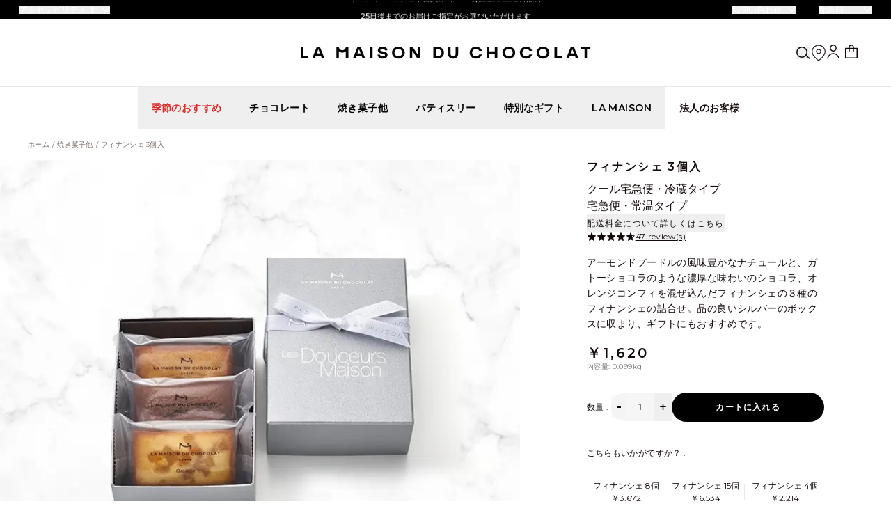

--- FILE ---
content_type: text/html; charset=UTF-8
request_url: https://www.lamaisonduchocolat.com/ja_jp/financier-3pcs-silver-99-g-jp
body_size: 106236
content:
<!doctype html>
<html lang="ja">
<head prefix="og: http://ogp.me/ns# fb: http://ogp.me/ns/fb# product: http://ogp.me/ns/product#">
    <meta charset="utf-8"/>
<meta name="title" content="フィナンシェ 3個入 | ラ・メゾン・デュ・ショコラ"/>
<meta name="description" content="常温保存、個包装で便利なフィナンシェ 3個入
"/>
<meta name="keywords" content="Magento, Varien, E-commerce"/>
<meta name="robots" content="INDEX,FOLLOW"/>
<meta name="viewport" content="width=device-width, initial-scale=1"/>
<title>フィナンシェ 3個入 | ラ・メゾン・デュ・ショコラ</title>
<link  rel="stylesheet" type="text/css"  media="all" href="https://www.lamaisonduchocolat.com/static/version1764662629/frontend/Mdcmag/hyva-jp/ja_JP/Dqe_Core/css/dqe.min.css" />
<link  rel="stylesheet" type="text/css"  media="all" href="https://www.lamaisonduchocolat.com/static/version1764662629/frontend/Mdcmag/hyva-jp/ja_JP/css/styles.min.css" />
<link  rel="stylesheet" type="text/css"  media="all" href="https://www.lamaisonduchocolat.com/static/version1764662629/frontend/Mdcmag/hyva-jp/ja_JP/Amasty_Storelocator/vendor/chosen/chosen.min.css" />
<link  rel="stylesheet" type="text/css"  media="all" href="https://www.lamaisonduchocolat.com/static/version1764662629/frontend/Mdcmag/hyva-jp/ja_JP/Wyomind_StoreLocator/css/storelocator.min.css" />
<link  rel="stylesheet" type="text/css"  media="all" href="https://www.lamaisonduchocolat.com/static/version1764662629/frontend/Mdcmag/hyva-jp/ja_JP/Amasty_BannersLite/css/style.min.css" />
<link  rel="stylesheet" type="text/css"  media="all" href="https://www.lamaisonduchocolat.com/static/version1764662629/frontend/Mdcmag/hyva-jp/ja_JP/Amasty_Promo/css/banner.min.css" />
<link  rel="icon" sizes="64x64" href="https://www.lamaisonduchocolat.com/static/version1764662629/frontend/Mdcmag/hyva-jp/ja_JP/Magento_Theme/favicon.ico" />
<link  rel="icon" type="image/x-icon" href="https://www.lamaisonduchocolat.com/static/version1764662629/frontend/Mdcmag/hyva-jp/ja_JP/Magento_Theme/favicon.ico" />
<link  rel="shortcut icon" type="image/x-icon" href="https://www.lamaisonduchocolat.com/static/version1764662629/frontend/Mdcmag/hyva-jp/ja_JP/Magento_Theme/favicon.ico" />

<link  rel="canonical" href="https://www.lamaisonduchocolat.com/ja_jp/financier-3pcs-silver-99-g-jp" />
<link  rel="alternate" hreflang="ja-JP" href="https://www.lamaisonduchocolat.com/ja_jp/financier-3pcs-silver-99-g-jp" />
<meta name="google-site-verification" content="bt0Vlzg-uPjRikgSiFa7QsgZjh7-DwkwefPO4Lbg3L8" />

                 
    




<meta property="og:type" content="product" />
<meta property="og:title"
      content="&#x30D5;&#x30A3;&#x30CA;&#x30F3;&#x30B7;&#x30A7;&#x20;3&#x500B;&#x5165;&#x20;" />
<meta property="og:image"
      content="https://media.lamaisonduchocolat.com/catalog/product/cache/51b60e3ed0ca9bd5e24af5f510560272/f/i/financiers_3_pieces_japan_marble.jpg" />
<meta property="og:description"
      content="&#x30A2;&#x30FC;&#x30E2;&#x30F3;&#x30C9;&#x30D7;&#x30FC;&#x30C9;&#x30EB;&#x306E;&#x98A8;&#x5473;&#x8C4A;&#x304B;&#x306A;&#x30CA;&#x30C1;&#x30E5;&#x30FC;&#x30EB;&#x3068;&#x3001;&#x30AC;&#x30C8;&#x30FC;&#x30B7;&#x30E7;&#x30B3;&#x30E9;&#x306E;&#x3088;&#x3046;&#x306A;&#x6FC3;&#x539A;&#x306A;&#x5473;&#x308F;&#x3044;&#x306E;&#x30B7;&#x30E7;&#x30B3;&#x30E9;&#x3001;&#x30AA;&#x30EC;&#x30F3;&#x30B8;&#x30B3;&#x30F3;&#x30D5;&#x30A3;&#x3092;&#x6DF7;&#x305C;&#x8FBC;&#x3093;&#x3060;&#x30D5;&#x30A3;&#x30CA;&#x30F3;&#x30B7;&#x30A7;&#x306E;&#xFF13;&#x7A2E;&#x306E;&#x30D5;&#x30A3;&#x30CA;&#x30F3;&#x30B7;&#x30A7;&#x306E;&#x8A70;&#x5408;&#x305B;&#x3002;&#x54C1;&#x306E;&#x826F;&#x3044;&#x30B7;&#x30EB;&#x30D0;&#x30FC;&#x306E;&#x30DC;&#x30C3;&#x30AF;&#x30B9;&#x306B;&#x53CE;&#x307E;&#x308A;&#x3001;&#x30AE;&#x30D5;&#x30C8;&#x306B;&#x3082;&#x304A;&#x3059;&#x3059;&#x3081;&#x3067;&#x3059;&#x3002;" />
<meta property="og:url" content="https://www.lamaisonduchocolat.com/ja_jp/financier-3pcs-silver-99-g-jp" />
    <meta property="product:price:amount" content="1620"/>
    <meta property="product:price:currency"
      content="JPY"/>
    
    


<link rel="preload" href="https://media.lamaisonduchocolat.com/catalog/product/cache/7900d5e1f4dcf2e4802ae80b3fcd7c7b/f/i/financiers_3_pieces_japan_marble.jpg?t=1768609270&amp;twic=v1/cover=820:720/resize-max=768" as="image">
<link rel="preload" href="https://media.lamaisonduchocolat.com/catalog/product/cache/7900d5e1f4dcf2e4802ae80b3fcd7c7b/f/i/financiers_3_pieces_japan_marble.jpg?t=1768609270&amp;twic=v1/cover=820:720/resize-max=1200" as="image" media="(min-width: 768px)">
</head>
<body class="header-theme-white-bg ja_jp catalog-product-view product-financier-3pcs-silver-99-g-jp page-layout-1column" id="html-body">
<!-- Google Tag Manager (noscript) -->
<noscript><iframe data-ot-ignore src="https://www.googletagmanager.com/ns.html?id=GTM-TNGCQ9V" height="0" width="0" style="display:none;visibility:hidden"></iframe></noscript>
<!-- End Google Tag Manager (noscript) -->

<!-- Google Tag Manager (noscript) - LMDCMAG2014-565 -->
<noscript><iframe src="https://metrics.lamaisonduchocolat.com/ns.html?id=GTM-PK4SC94" height="0" width="0" style="display:none;visibility:hidden"></iframe></noscript>
<!-- End Google Tag Manager (noscript) - LMDCMAG2014-565 -->
<input name="form_key" type="hidden" value="tXEXPAAKYuFFnkv2" />
    <noscript>
        <section class="message global noscript border-b-2 border-blue-500 bg-blue-50 shadow-none m-0 px-0 rounded-none font-normal">
            <div class="container text-center">
                <p>
                    <strong>JavaScriptがお使いのブラウザで無効になっているようです。&quot;</strong>
                    <span>
                        我々のサイトを最善の状態でみるために、ブラウザのjavascriptをオンにしてください                    </span>
                </p>
            </div>
        </section>
    </noscript>





<div class="page-wrapper">
<div x-data="initOverlay()"
     class="fixed inset-0 z-30 bg-black bg-opacity-20"
     :class="overTheTop ? 'z-30' : 'z-10' && menu ? 'below-menu' : ''"
     @open-overlay.window="overlayIsActive = true; if($event.detail.overTheTop) overTheTop = true; if($event.detail.menu) menu = true"
     @close-overlay.window="overlayIsActive = false"
     x-show="overlayIsActive"
     x-transition:enter="transition ease-out duration-200"
     x-transition:enter-start="opacity-0"
     x-transition:enter-end="opacity-100"
     x-transition:leave="transition ease-in duration-200"
     x-transition:leave-start="opacity-100"
     x-transition:leave-end="opacity-0"
     x-cloak>
</div>





<header x-data="initStickyHeader()"
        x-init="init()"
        x-ref="stickyHeader"
        id="headerPage"
        class="page-header"
        :class="isSticky ? `is-sticky  ${transitionClass}` : `${transitionClass}`"
        :tabindex="isSticky ? -1 : null"
        :aria-hidden="isSticky"
        :role="'banner'">
    <a class="sr-only focus:not-sr-only focus:bg-container focus:absolute focus:text-sm focus:text-center focus:p-2.5 focus:w-full focus:z-50"
   href="#contentarea">
    コンテンツにスキップ</a>
<div x-data="{
    ...hyva.modal(),
    init() {
        window.openMyDialogfooterAccessPopin = function (id, event) {
        this.show(id, event);
        }.bind(this);
    }
}" x-init="init()">
    


<div class="fixed z-40 dnd-access-popin bottom-[4rem] right-3 lg:hidden">
     <ul class="dnd-access-popin-actions relative flex items-center gap-5 h-[2.625rem] px-3 bg-primary rounded-base z-10">
        <li>
            <button type="button"
                    class="accessibility-trigger dnd-access-popin-open filter invert pt-1.5"
                    @click="show('footerAccessPopin')"
                    :aria-expanded="open ? 'true' : 'false'"
                    title="アクセシビリティを設定する">
            </button>
        </li>
        <li>
            <button type="button"
                    @click="document.querySelector('.dnd-access-popin').classList.add('hidden')"
                    class="dnd-access-popin-close filter invert" title="アクセシビリティオプションを閉じるボタン">
            </button>
        </li>
    </ul>
</div>

    <div x-cloak    data-dialog-ref-name="footerAccessPopin"
    x-bind="overlay"
    class="panel-overlay">
    <div class="panel-container inset-y-0 right-0 pr-1">
        <div x-ref="footerAccessPopin" role="dialog" aria-modal="true"
                                                  class="panel-dialog h-full">
                <div
     id="footerAccessPopin"
    class="h-full panel-inner"
     x-ref="modal"
      x-transition:enter="transition ease-out duration-300"
     x-transition:enter-start="opacity-0 scale-95"
     x-transition:enter-end="opacity-100 scale-100"
     x-transition:leave="transition ease-in duration-300"
     x-transition:leave-start="opacity-100 scale-100"
     x-transition:leave-end="opacity-0 scale-95"
      >
        <div class="relative panel-header text-primary">
            <h2 class="header-text">アクセシビリティ</h2>
            <button @click="hide" type="button" class="absolute right-[-25px] top-[15px] md:static">
                <span class="sr-only">Close the panel</span>
                <svg xmlns="http://www.w3.org/2000/svg" viewBox="-.01 -.01 11.93 11.92" class="fill-current" width="12" height="12" aria-hidden="true"><path d="M11.78.78a.459.459 0 1 0-.65-.65L5.95 5.31.78.13a.48.48 0 0 0-.65 0C-.04.31-.04.6.13.78l5.18 5.18-5.18 5.17a.459.459 0 1 0 .65.65L5.96 6.6l5.18 5.18a.459.459 0 1 0 .65-.65L6.61 5.95z"/></svg>

            </button>
        </div>
        <div class="panel-body">
           
<div class="text-primary">
    

<!-- Construction du bouton -->
<label data-switch="contrast" class="js-toggle-access lg:border-t border-container py-2.5 block flex items-center justify-between input-toggle relative input-toggle--label-before">
    <input type="checkbox" class="js-input-toggle input-toggle__checkbox peer absolute left-[-10000px] w-1 h-1 overflow-hidden opacity-[0.00001]" role="switch">
            <span class="input-toggle__label mr-2 "> コントラストを増やす</span>
        <span class="input-toggle__inner"></span>
        <span class="on sr-only" aria-hidden="true">有効</span>
    <span class="off sr-only" aria-hidden="true">無効</span>
</label>

<!-- Construction du bouton -->
<label data-switch="motions" class="js-toggle-access lg:border-t border-container py-2.5 block flex items-center justify-between input-toggle relative input-toggle--label-before">
    <input type="checkbox" class="js-input-toggle input-toggle__checkbox peer absolute left-[-10000px] w-1 h-1 overflow-hidden opacity-[0.00001]" role="switch">
            <span class="input-toggle__label mr-2 "> 動きを減らす</span>
        <span class="input-toggle__inner"></span>
        <span class="on sr-only" aria-hidden="true">有効</span>
    <span class="off sr-only" aria-hidden="true">無効</span>
</label>
    <div class="mt-10 dnd-access-toolbar-item">
        
<div class="dnd-access-state-container">
    <style>#html-body [data-pb-style=F274YGK]{justify-content:flex-start;display:flex;flex-direction:column;background-position:left top;background-size:cover;background-repeat:no-repeat;background-attachment:scroll;margin:0;padding:0}</style><div data-content-type="row" data-appearance="contained" data-element="main"><div data-enable-parallax="0" data-parallax-speed="0.5" data-background-images="{}" data-background-type="image" data-video-loop="true" data-video-play-only-visible="true" data-video-lazy-load="true" data-video-fallback-src="" data-element="inner" data-pb-style="F274YGK"><div data-content-type="html" data-appearance="default" data-element="main" data-decoded="true"></div></div></div></div>
    </div>
</div>

        </div>
        <div class="mt-auto panel-footer">
            
        </div>
    </div>        </div>
    </div>
    </div>
</div>

<div class="dnd-top-header text-white bg-black">
    <div class="dnd-top-header-links-before"><div class="dnd-top-header-accessibility">
<div x-data="dndAcessibilityDropdown()"
     x-init="handleFocusOut($el)"      class="relative dnd-access-dropdown"
     :class="open && 'active'"
     @keyup.tab="keyboardNavigation = true"
     @keydown.escape="handleEscape()"
>
    <div class="dnd-access-dropdown-actions">
        <button type="button"
                class="dnd-access-dropdown-open dropdown-item"
                :class="open && 'active'"
                @click="open = !open"
                :aria-expanded="open ? 'true' : 'false'"
                aria-controls="dnd.access.dropdown-content"
                x-ref="button">
                <span class="flex items-center text-xs dnd-access-title"
                      :class="open && 'open text-black z-10 px-3 pt-2'">
                    
アクセシビリティ<svg xmlns="http://www.w3.org/2000/svg" viewBox="17.48 51.73 560.37 738.75" class="ml-1 w-2.5 h-2.5 fill-current" width="24" height="24" aria-hidden="true"><path d="M287.719 52.64c-29.166 4.311-55.508 26.302-64.956 54.227-4.959 14.659-5.72 33.28-1.938 47.41 5.961 22.264 21.798 41.731 42.27 51.956 14.411 7.198 20.216 8.537 37.025 8.537 16.753 0 22.454-1.312 37.205-8.56 9.322-4.58 11.461-6.171 20.344-15.132 8.018-8.089 10.818-11.73 14.566-18.943 5.931-11.414 8.669-21.25 9.421-33.844 3.094-51.824-42.367-93.275-93.937-85.651m239.104 150.727c-1.91.409-14.487 4.134-27.948 8.278-103.541 31.874-174.107 47.503-207.684 45.996-34.813-1.561-110.481-19.3-200.411-46.982-21.134-6.505-27.273-7.544-36.709-6.213-13.651 1.927-27.44 11.266-32.701 22.148-9.469 19.585-.939 45.958 17.938 55.46 2.663 1.341 46.139 14.836 96.614 29.988 50.475 15.153 93.359 28.344 95.298 29.314 1.938.969 4.963 3.234 6.72 5.032 5.574 5.7 5.74 7.551 3.806 42.441-2.935 52.936-5.375 74.873-10.658 95.828-9.51 37.718-41.277 122.172-82.288 218.766-13.711 32.293-14.125 33.475-14.596 41.669-.399 6.94-.101 9.566 1.685 14.829 4.313 12.712 11.836 21.135 23.933 26.796 11.5 5.381 23.821 4.995 35.976-1.129 11.445-5.766 9.985-3.213 59.112-103.357 24.791-50.535 45.183-91.774 45.315-91.642s18.829 40.403 41.549 89.489 42.761 91.274 44.536 93.75c4.106 5.724 11.494 11.357 18.48 14.091 4.143 1.621 7.745 2.157 14.956 2.225 9.259.088 9.713-.016 18.018-4.131 16.944-8.394 25.664-23.296 24.287-41.502-.491-6.49-1.944-10.537-13.934-38.801-52.534-123.832-81.764-204.23-87.403-240.399-3.058-19.619-7.525-79.397-7.488-100.206.02-10.882 1.582-15.348 7.26-20.749 3.349-3.186 9.107-5.056 96.753-31.429 51.255-15.422 95.134-29.025 97.51-30.229 6.665-3.377 11.251-7.402 15.179-13.319 15.082-22.723 7.964-51.038-15.604-62.067-9.483-4.437-18.895-5.788-27.501-3.945"/></svg>
                    <svg xmlns="http://www.w3.org/2000/svg" viewBox="0 0 10 6.25" class="ml-2 w-3 h-3 fill-current chevron" width="24" height="24" aria-hidden="true"><path d="M9.83.13c.21.18.22.5.04.71L5 6.25.13.83C-.06.63-.04.31.17.13c.2-.19.52-.17.7.04L5 4.76 9.13.17c.18-.21.5-.22.71-.04Z"/></svg>
                </span>
        </button>
    </div>
    <div class="dnd-access-dropdown-content text-black absolute flex flex-col pt-9 px-8 pb-4 top-0 rounded gap-3 bg-white z-[9] text-xs w-[330px] right-0"
         id="dnd.access.dropdown-content"
         @click.away="open = false"
         x-show="open"
         x-cloak>
        
<div class="dnd-access-toggle-container">
    
<!-- Construction du bouton -->
<label data-switch="contrast" class="js-toggle-access lg:border-t border-container py-2.5 block flex items-center justify-between input-toggle relative input-toggle--label-before">
    <input type="checkbox" class="js-input-toggle input-toggle__checkbox peer absolute left-[-10000px] w-1 h-1 overflow-hidden opacity-[0.00001]" role="switch">
            <span class="input-toggle__label mr-2 "> コントラストを増やす</span>
        <span class="input-toggle__inner"></span>
        <span class="on sr-only" aria-hidden="true">有効</span>
    <span class="off sr-only" aria-hidden="true">無効</span>
</label>
    
<!-- Construction du bouton -->
<label data-switch="motions" class="js-toggle-access lg:border-t border-container py-2.5 block flex items-center justify-between input-toggle relative input-toggle--label-before">
    <input type="checkbox" class="js-input-toggle input-toggle__checkbox peer absolute left-[-10000px] w-1 h-1 overflow-hidden opacity-[0.00001]" role="switch">
            <span class="input-toggle__label mr-2 "> 動きを減らす</span>
        <span class="input-toggle__inner"></span>
        <span class="on sr-only" aria-hidden="true">有効</span>
    <span class="off sr-only" aria-hidden="true">無効</span>
</label>
</div>
    </div>
</div>


</div></div><div class="dnd-top-header-banner">
<div x-data="topbannerSlideshow()"
     x-init="init()"
     @reduce-motions.window="checkLocalstorageState()"
     class="topbanner-block">
    <div class="topbanner-container">
        <div class="topbanner-slides"
            role="group">
                            <div class="topbanner-item"
                    tabindex="-1">
                    <span class="topbanner-content">キャレ デ パッショネ会員様8,000円(税込)以上送料無料 </span>
                </div>
                            <div class="topbanner-item"
                    tabindex="-1">
                    <span class="topbanner-content">25日後までのお届けご指定がお選びいただけます</span>
                </div>
                            <div class="topbanner-item"
                    tabindex="-1">
                    <span class="topbanner-content">バレンタインコレクション好評発売中</span>
                </div>
                    </div>
    </div>
</div>
</div><div class="dnd-top-header-links">
<div x-data="dndAcessibilityDropdown()"
     x-init="handleFocusOut($el)"      class="relative dnd-access-dropdown"
     :class="open && 'active'"
     @keyup.tab="keyboardNavigation = true"
     @keydown.escape="handleEscape()"
>
    <div class="dnd-access-dropdown-actions">
        <button type="button"
                class="dnd-access-dropdown-open dropdown-item"
                :class="open && 'active'"
                @click="open = !open"
                :aria-expanded="open ? 'true' : 'false'"
                aria-controls="dnd.top.header.links.support-content"
                x-ref="button">
                <span class="flex items-center text-xs dnd-access-title"
                      :class="open && 'open text-black z-10 px-3 pt-2'">
                    
お問い合わせ                    <svg xmlns="http://www.w3.org/2000/svg" viewBox="0 0 10 6.25" class="ml-2 w-3 h-3 fill-current chevron" width="24" height="24" aria-hidden="true"><path d="M9.83.13c.21.18.22.5.04.71L5 6.25.13.83C-.06.63-.04.31.17.13c.2-.19.52-.17.7.04L5 4.76 9.13.17c.18-.21.5-.22.71-.04Z"/></svg>
                </span>
        </button>
    </div>
    <div class="dnd-access-dropdown-content text-black absolute flex flex-col pt-9 px-8 pb-4 top-0 rounded gap-3 bg-white z-[9] text-xs w-[330px] right-0"
         id="dnd.top.header.links.support-content"
         @click.away="open = false"
         x-show="open"
         x-cloak>
        <a href="tel:contact@lamaisonduchocolat.co.jp" class="flex items-center justify-start font-bold flex-nowrap">
    <svg xmlns="http://www.w3.org/2000/svg" viewBox="0 0 49.9 53" class="w-6 h-6" aria-hidden="true">
    <path d="M40.3 28c.4-4.2-1.1-8.3-4-11.2-3-3-7.1-4.4-11.2-4-.8 0-1.5-.5-1.6-1.3s.5-1.5 1.3-1.6c5.1-.5 10 1.3 13.6 4.9 3.6 3.6 5.4 8.6 4.9 13.6 0 .8-.7 1.3-1.5 1.3h-.1c-.8 0-1.4-.8-1.3-1.6Zm-16.9-9.8c.1.8.9 1.4 1.7 1.2 2.4-.4 4.7.3 6.4 2 1.7 1.7 2.4 4.1 2 6.4-.1.8.4 1.6 1.2 1.7h.3c.7 0 1.3-.5 1.5-1.2.6-3.3-.5-6.7-2.8-9-2.3-2.4-5.7-3.4-9-2.9-.8.1-1.4.9-1.2 1.7Zm19.7-8.3C38.3 5.1 31.6 2.6 24.8 3c-.8 0-1.4.8-1.4 1.6S24.2 6 25 6c5.9-.4 11.8 1.8 16 6 4.2 4.2 6.4 10 6 16 0 .8.6 1.5 1.4 1.6h.1c.8 0 1.4-.6 1.5-1.4.5-6.8-2-13.5-6.9-18.3Zm-.2 32.6L33 36.4c-1.1-.7-2.4-.5-3.3.4l-2.4 2.4c-.8.8-1.9 1.3-3.1 1.3-1.2 0-2.3-.5-3.2-1.3L13.8 32c-.8-.8-1.3-1.9-1.3-3.1s.5-2.3 1.3-3.1l2.4-2.4c.9-.9 1-2.2.4-3.3l-6.1-9.9c-.4-.7-1.1-1.1-1.9-1.2h-.4c-.7 0-1.3.3-1.9.8l-3.4 3.5C.6 15.4-.4 18.4.1 21.7c1.1 6.8 5.1 14.2 11.1 20.1 6 6 13.3 10 20.1 11.1 3.3.5 6.2-.4 8.6-2.8l3.5-3.5c.6-.6.9-1.3.8-2.2-.1-.9-.5-1.5-1.2-2Z"/>
</svg>
    <span>contact@lamaisonduchocolat.co.jp</span>
</a>
<div class="cms-content text-xxxs"><p>カスタマーサポート 平日10時～17時</p></div>
    </div>
</div>



<div x-data="dndAcessibilityDropdown()"
     x-init="handleFocusOut($el)"      class="relative dnd-access-dropdown"
     :class="open && 'active'"
     @keyup.tab="keyboardNavigation = true"
     @keydown.escape="handleEscape()"
>
    <div class="dnd-access-dropdown-actions">
        <button type="button"
                class="dnd-access-dropdown-open dropdown-item"
                :class="open && 'active'"
                @click="open = !open"
                :aria-expanded="open ? 'true' : 'false'"
                aria-controls="store_language-content"
                x-ref="button">
                <span class="flex items-center text-xs dnd-access-title"
                      :class="open && 'open text-black z-10 px-3 pt-2'">
                    
配送国

<span x-data="{...hyva.modal(), ...initCurrentLocationFlag()}"
     x-init="onDataCustomerLoading()"
     class="shiplocation ml-2">
    <span class="location-code block w-3 h-3 bg-flag-sprite bg-no-repeat bg-bottom bg-size-flag rounded-full"
          :class="`flag-${currentLocationCode.toUpperCase()}`">
    </span>
</span>
                    <svg xmlns="http://www.w3.org/2000/svg" viewBox="0 0 10 6.25" class="ml-2 w-3 h-3 fill-current chevron" width="24" height="24" aria-hidden="true"><path d="M9.83.13c.21.18.22.5.04.71L5 6.25.13.83C-.06.63-.04.31.17.13c.2-.19.52-.17.7.04L5 4.76 9.13.17c.18-.21.5-.22.71-.04Z"/></svg>
                </span>
        </button>
    </div>
    <div class="dnd-access-dropdown-content text-black absolute flex flex-col pt-9 px-8 pb-4 top-0 rounded gap-3 bg-white z-[9] text-xs w-[330px] right-0"
         id="store_language-content"
         @click.away="open = false"
         x-show="open"
         x-cloak>
        
<h2 class="switcher-langage-dropdown-title border-b border-container lg:border-0 uppercase text-tiny font-semibold text-center tracking-widest pb-3.5 mb-7 lg:pb-2.5 lg:mb-0"
    id="switcher-langage-dropdown-title696ad5f6ad51a">
    言語を選択する</h2>
<div class="text-xs">
    <div class="view-switcher-option">
        


<div x-data="{...hyva.modal(), ...initCurrentLocation()}"
     x-init="onDataCustomerLoading()"
     class="lg:border-t border-container py-2.5">
        <button type="button"
            @click="show('dialog696ad5f6b0288', this.$event || $event)"
            class="flex items-center justify-between w-full js-shipping-country-btn">
        <span>ご利用言語</span>
        <span class="flex items-center underline">
            <span class="ml-auto js-current_location" x-text="currentLocationName"></span>
            

<span x-data="{...hyva.modal(), ...initCurrentLocationFlag()}"
     x-init="onDataCustomerLoading()"
     class="shiplocation ml-2">
    <span class="location-code block w-3 h-3 bg-flag-sprite bg-no-repeat bg-bottom bg-size-flag rounded-full"
          :class="`flag-${currentLocationCode.toUpperCase()}`">
    </span>
</span>
        </span>
    </button>
    <div x-cloak    data-dialog-ref-name="dialog696ad5f6b0288"
    x-bind="overlay"
    class="shipping-country-modal fixed inset-0 bg-black bg-opacity-40 p-4 z-20">
    <div class="fixed flex justify-center items-center text-left z-40 inset-0">
        <div x-ref="dialog696ad5f6b0288" role="dialog" aria-modal="true"
                                                  class="relative inline-block w-full lg:max-w-[640px] max-h-full lg:max-h-modal bg-white shadow p-0 overflow-auto">
                    <button x-focus-first
                @click="hide(); $dispatch('escape-store-switcher');"
                type="button"
                class="absolute w-20 h-20 text-center right-1 top-1">
                <svg xmlns="http://www.w3.org/2000/svg" viewBox="-.01 -.01 11.93 11.92" class="fill-black inline-block" width="10" height="10" aria-hidden="true"><path d="M11.78.78a.459.459 0 1 0-.65-.65L5.95 5.31.78.13a.48.48 0 0 0-.65 0C-.04.31-.04.6.13.78l5.18 5.18-5.18 5.17a.459.459 0 1 0 .65.65L5.96 6.6l5.18 5.18a.459.459 0 1 0 .65-.65L6.61 5.95z"/></svg>

            <span class="sr-only">Close modal</span>
        </button>
        


<form x-data="initModalLocations()"
      action="https://www.lamaisonduchocolat.com/ja_jp/dnd_shiplocation/index/new/secure/1/"
      x-ref="form"
      @keyup.tab="keyboardNavigation = true"
      method="post"
      class="py-[60px] md:pb-[60px] md:pt-28"
      id="ship-location-form--696ad5f6ad7de">
    <input name="form_key" type="hidden" value="">
    <div class="location-items">
        <h2 class="text-base text-center uppercase md:text-2xl font-regular md:font-semibold mb-9 !text-black w-full"
            id="location-items-label--696ad5f6ad7de">
                配送先を選ぶ        </h2>
        <ul>
                <li class="location-items">
            <input type="radio"
                    id="at-696ad5f6ad7de"
                    value="at"
                    name="ship_location"
                    class="sr-only"
                                        @change="!keyboardNavigation && $refs.form.submit()"
                    @focus="location = 'at'"/>
            <label class="px-10 mb-0 font-normal label text-tiny md:px-28 before:block before:h-px before:w-full before:bg-container-dark"
                    for="at-696ad5f6ad7de"
                    :class="{
                        'bg-container' : location === 'at'
                    }">
                <span class="flex items-center py-4 cursor-pointer">
                    <span
                            class="block w-[27px] h-[19px] bg-flag-sprite bg-no-repeat bg-size-flag flag-AT">
                    </span>
                    <span class="flex-auto pl-5 !text-black">
                        Austria                    </span>
                    <span aria-hidden="true"
                            class="icon border border-primary rounded-full h-3.5 w-3.5 flex justify-center items-center"
                            :class="&#x7B;&#x0A;&#x20;&#x20;&#x20;&#x20;&#x20;&#x20;&#x20;&#x20;&#x20;&#x20;&#x20;&#x20;&#x20;&#x20;&#x20;&#x20;&#x20;&#x20;&#x20;&#x20;&#x20;&#x20;&#x20;&#x20;&#x20;&#x20;&#x20;&#x20;&#x20;&#x20;&#x20;&#x20;&quot;block&quot;&#x20;&#x3A;&#x20;location&#x20;&#x3D;&#x3D;&#x3D;&#x20;&quot;at&quot;,&#x0A;&#x20;&#x20;&#x20;&#x20;&#x20;&#x20;&#x20;&#x20;&#x20;&#x20;&#x20;&#x20;&#x20;&#x20;&#x20;&#x20;&#x20;&#x20;&#x20;&#x20;&#x20;&#x20;&#x20;&#x20;&#x20;&#x20;&#x20;&#x20;&#x20;&#x20;&#x20;&#x20;&quot;hidden&quot;&#x20;&#x3A;&#x20;location&#x20;&#x21;&#x3D;&#x3D;&#x20;&quot;at&quot;&#x0A;&#x20;&#x20;&#x20;&#x20;&#x20;&#x20;&#x20;&#x20;&#x20;&#x20;&#x20;&#x20;&#x20;&#x20;&#x20;&#x20;&#x20;&#x20;&#x20;&#x20;&#x20;&#x20;&#x20;&#x20;&#x20;&#x20;&#x20;&#x20;&#x7D;">
                        <svg xmlns="http://www.w3.org/2000/svg" version="1.1" width="8" height="8" viewBox="0 0 32 32" aria-hidden="true" class="fill-black">
<path d="M12.038 20.557l15.85-15.851 3.171 3.17-19.021 19.021-11.096-11.095 3.17-3.17z"/>
</svg>
                    </span>
                </span>
            </label>
        </li>
                <li class="location-items">
            <input type="radio"
                    id="be-696ad5f6ad7de"
                    value="be"
                    name="ship_location"
                    class="sr-only"
                                        @change="!keyboardNavigation && $refs.form.submit()"
                    @focus="location = 'be'"/>
            <label class="px-10 mb-0 font-normal label text-tiny md:px-28 before:block before:h-px before:w-full before:bg-container-dark"
                    for="be-696ad5f6ad7de"
                    :class="{
                        'bg-container' : location === 'be'
                    }">
                <span class="flex items-center py-4 cursor-pointer">
                    <span
                            class="block w-[27px] h-[19px] bg-flag-sprite bg-no-repeat bg-size-flag flag-BE">
                    </span>
                    <span class="flex-auto pl-5 !text-black">
                        Belgium                    </span>
                    <span aria-hidden="true"
                            class="icon border border-primary rounded-full h-3.5 w-3.5 flex justify-center items-center"
                            :class="&#x7B;&#x0A;&#x20;&#x20;&#x20;&#x20;&#x20;&#x20;&#x20;&#x20;&#x20;&#x20;&#x20;&#x20;&#x20;&#x20;&#x20;&#x20;&#x20;&#x20;&#x20;&#x20;&#x20;&#x20;&#x20;&#x20;&#x20;&#x20;&#x20;&#x20;&#x20;&#x20;&#x20;&#x20;&quot;block&quot;&#x20;&#x3A;&#x20;location&#x20;&#x3D;&#x3D;&#x3D;&#x20;&quot;be&quot;,&#x0A;&#x20;&#x20;&#x20;&#x20;&#x20;&#x20;&#x20;&#x20;&#x20;&#x20;&#x20;&#x20;&#x20;&#x20;&#x20;&#x20;&#x20;&#x20;&#x20;&#x20;&#x20;&#x20;&#x20;&#x20;&#x20;&#x20;&#x20;&#x20;&#x20;&#x20;&#x20;&#x20;&quot;hidden&quot;&#x20;&#x3A;&#x20;location&#x20;&#x21;&#x3D;&#x3D;&#x20;&quot;be&quot;&#x0A;&#x20;&#x20;&#x20;&#x20;&#x20;&#x20;&#x20;&#x20;&#x20;&#x20;&#x20;&#x20;&#x20;&#x20;&#x20;&#x20;&#x20;&#x20;&#x20;&#x20;&#x20;&#x20;&#x20;&#x20;&#x20;&#x20;&#x20;&#x20;&#x7D;">
                        <svg xmlns="http://www.w3.org/2000/svg" version="1.1" width="8" height="8" viewBox="0 0 32 32" aria-hidden="true" class="fill-black">
<path d="M12.038 20.557l15.85-15.851 3.171 3.17-19.021 19.021-11.096-11.095 3.17-3.17z"/>
</svg>
                    </span>
                </span>
            </label>
        </li>
                <li class="location-items">
            <input type="radio"
                    id="bg-696ad5f6ad7de"
                    value="bg"
                    name="ship_location"
                    class="sr-only"
                                        @change="!keyboardNavigation && $refs.form.submit()"
                    @focus="location = 'bg'"/>
            <label class="px-10 mb-0 font-normal label text-tiny md:px-28 before:block before:h-px before:w-full before:bg-container-dark"
                    for="bg-696ad5f6ad7de"
                    :class="{
                        'bg-container' : location === 'bg'
                    }">
                <span class="flex items-center py-4 cursor-pointer">
                    <span
                            class="block w-[27px] h-[19px] bg-flag-sprite bg-no-repeat bg-size-flag flag-BG">
                    </span>
                    <span class="flex-auto pl-5 !text-black">
                        Bulgaria                    </span>
                    <span aria-hidden="true"
                            class="icon border border-primary rounded-full h-3.5 w-3.5 flex justify-center items-center"
                            :class="&#x7B;&#x0A;&#x20;&#x20;&#x20;&#x20;&#x20;&#x20;&#x20;&#x20;&#x20;&#x20;&#x20;&#x20;&#x20;&#x20;&#x20;&#x20;&#x20;&#x20;&#x20;&#x20;&#x20;&#x20;&#x20;&#x20;&#x20;&#x20;&#x20;&#x20;&#x20;&#x20;&#x20;&#x20;&quot;block&quot;&#x20;&#x3A;&#x20;location&#x20;&#x3D;&#x3D;&#x3D;&#x20;&quot;bg&quot;,&#x0A;&#x20;&#x20;&#x20;&#x20;&#x20;&#x20;&#x20;&#x20;&#x20;&#x20;&#x20;&#x20;&#x20;&#x20;&#x20;&#x20;&#x20;&#x20;&#x20;&#x20;&#x20;&#x20;&#x20;&#x20;&#x20;&#x20;&#x20;&#x20;&#x20;&#x20;&#x20;&#x20;&quot;hidden&quot;&#x20;&#x3A;&#x20;location&#x20;&#x21;&#x3D;&#x3D;&#x20;&quot;bg&quot;&#x0A;&#x20;&#x20;&#x20;&#x20;&#x20;&#x20;&#x20;&#x20;&#x20;&#x20;&#x20;&#x20;&#x20;&#x20;&#x20;&#x20;&#x20;&#x20;&#x20;&#x20;&#x20;&#x20;&#x20;&#x20;&#x20;&#x20;&#x20;&#x20;&#x7D;">
                        <svg xmlns="http://www.w3.org/2000/svg" version="1.1" width="8" height="8" viewBox="0 0 32 32" aria-hidden="true" class="fill-black">
<path d="M12.038 20.557l15.85-15.851 3.171 3.17-19.021 19.021-11.096-11.095 3.17-3.17z"/>
</svg>
                    </span>
                </span>
            </label>
        </li>
                <li class="location-items">
            <input type="radio"
                    id="ca-696ad5f6ad7de"
                    value="ca"
                    name="ship_location"
                    class="sr-only"
                                        @change="!keyboardNavigation && $refs.form.submit()"
                    @focus="location = 'ca'"/>
            <label class="px-10 mb-0 font-normal label text-tiny md:px-28 before:block before:h-px before:w-full before:bg-container-dark"
                    for="ca-696ad5f6ad7de"
                    :class="{
                        'bg-container' : location === 'ca'
                    }">
                <span class="flex items-center py-4 cursor-pointer">
                    <span
                            class="block w-[27px] h-[19px] bg-flag-sprite bg-no-repeat bg-size-flag flag-CA">
                    </span>
                    <span class="flex-auto pl-5 !text-black">
                        Canada                    </span>
                    <span aria-hidden="true"
                            class="icon border border-primary rounded-full h-3.5 w-3.5 flex justify-center items-center"
                            :class="&#x7B;&#x0A;&#x20;&#x20;&#x20;&#x20;&#x20;&#x20;&#x20;&#x20;&#x20;&#x20;&#x20;&#x20;&#x20;&#x20;&#x20;&#x20;&#x20;&#x20;&#x20;&#x20;&#x20;&#x20;&#x20;&#x20;&#x20;&#x20;&#x20;&#x20;&#x20;&#x20;&#x20;&#x20;&quot;block&quot;&#x20;&#x3A;&#x20;location&#x20;&#x3D;&#x3D;&#x3D;&#x20;&quot;ca&quot;,&#x0A;&#x20;&#x20;&#x20;&#x20;&#x20;&#x20;&#x20;&#x20;&#x20;&#x20;&#x20;&#x20;&#x20;&#x20;&#x20;&#x20;&#x20;&#x20;&#x20;&#x20;&#x20;&#x20;&#x20;&#x20;&#x20;&#x20;&#x20;&#x20;&#x20;&#x20;&#x20;&#x20;&quot;hidden&quot;&#x20;&#x3A;&#x20;location&#x20;&#x21;&#x3D;&#x3D;&#x20;&quot;ca&quot;&#x0A;&#x20;&#x20;&#x20;&#x20;&#x20;&#x20;&#x20;&#x20;&#x20;&#x20;&#x20;&#x20;&#x20;&#x20;&#x20;&#x20;&#x20;&#x20;&#x20;&#x20;&#x20;&#x20;&#x20;&#x20;&#x20;&#x20;&#x20;&#x20;&#x7D;">
                        <svg xmlns="http://www.w3.org/2000/svg" version="1.1" width="8" height="8" viewBox="0 0 32 32" aria-hidden="true" class="fill-black">
<path d="M12.038 20.557l15.85-15.851 3.171 3.17-19.021 19.021-11.096-11.095 3.17-3.17z"/>
</svg>
                    </span>
                </span>
            </label>
        </li>
                <li class="location-items">
            <input type="radio"
                    id="hr-696ad5f6ad7de"
                    value="hr"
                    name="ship_location"
                    class="sr-only"
                                        @change="!keyboardNavigation && $refs.form.submit()"
                    @focus="location = 'hr'"/>
            <label class="px-10 mb-0 font-normal label text-tiny md:px-28 before:block before:h-px before:w-full before:bg-container-dark"
                    for="hr-696ad5f6ad7de"
                    :class="{
                        'bg-container' : location === 'hr'
                    }">
                <span class="flex items-center py-4 cursor-pointer">
                    <span
                            class="block w-[27px] h-[19px] bg-flag-sprite bg-no-repeat bg-size-flag flag-HR">
                    </span>
                    <span class="flex-auto pl-5 !text-black">
                        Croatia                    </span>
                    <span aria-hidden="true"
                            class="icon border border-primary rounded-full h-3.5 w-3.5 flex justify-center items-center"
                            :class="&#x7B;&#x0A;&#x20;&#x20;&#x20;&#x20;&#x20;&#x20;&#x20;&#x20;&#x20;&#x20;&#x20;&#x20;&#x20;&#x20;&#x20;&#x20;&#x20;&#x20;&#x20;&#x20;&#x20;&#x20;&#x20;&#x20;&#x20;&#x20;&#x20;&#x20;&#x20;&#x20;&#x20;&#x20;&quot;block&quot;&#x20;&#x3A;&#x20;location&#x20;&#x3D;&#x3D;&#x3D;&#x20;&quot;hr&quot;,&#x0A;&#x20;&#x20;&#x20;&#x20;&#x20;&#x20;&#x20;&#x20;&#x20;&#x20;&#x20;&#x20;&#x20;&#x20;&#x20;&#x20;&#x20;&#x20;&#x20;&#x20;&#x20;&#x20;&#x20;&#x20;&#x20;&#x20;&#x20;&#x20;&#x20;&#x20;&#x20;&#x20;&quot;hidden&quot;&#x20;&#x3A;&#x20;location&#x20;&#x21;&#x3D;&#x3D;&#x20;&quot;hr&quot;&#x0A;&#x20;&#x20;&#x20;&#x20;&#x20;&#x20;&#x20;&#x20;&#x20;&#x20;&#x20;&#x20;&#x20;&#x20;&#x20;&#x20;&#x20;&#x20;&#x20;&#x20;&#x20;&#x20;&#x20;&#x20;&#x20;&#x20;&#x20;&#x20;&#x7D;">
                        <svg xmlns="http://www.w3.org/2000/svg" version="1.1" width="8" height="8" viewBox="0 0 32 32" aria-hidden="true" class="fill-black">
<path d="M12.038 20.557l15.85-15.851 3.171 3.17-19.021 19.021-11.096-11.095 3.17-3.17z"/>
</svg>
                    </span>
                </span>
            </label>
        </li>
                <li class="location-items">
            <input type="radio"
                    id="cz-696ad5f6ad7de"
                    value="cz"
                    name="ship_location"
                    class="sr-only"
                                        @change="!keyboardNavigation && $refs.form.submit()"
                    @focus="location = 'cz'"/>
            <label class="px-10 mb-0 font-normal label text-tiny md:px-28 before:block before:h-px before:w-full before:bg-container-dark"
                    for="cz-696ad5f6ad7de"
                    :class="{
                        'bg-container' : location === 'cz'
                    }">
                <span class="flex items-center py-4 cursor-pointer">
                    <span
                            class="block w-[27px] h-[19px] bg-flag-sprite bg-no-repeat bg-size-flag flag-CZ">
                    </span>
                    <span class="flex-auto pl-5 !text-black">
                        Czech Republic                    </span>
                    <span aria-hidden="true"
                            class="icon border border-primary rounded-full h-3.5 w-3.5 flex justify-center items-center"
                            :class="&#x7B;&#x0A;&#x20;&#x20;&#x20;&#x20;&#x20;&#x20;&#x20;&#x20;&#x20;&#x20;&#x20;&#x20;&#x20;&#x20;&#x20;&#x20;&#x20;&#x20;&#x20;&#x20;&#x20;&#x20;&#x20;&#x20;&#x20;&#x20;&#x20;&#x20;&#x20;&#x20;&#x20;&#x20;&quot;block&quot;&#x20;&#x3A;&#x20;location&#x20;&#x3D;&#x3D;&#x3D;&#x20;&quot;cz&quot;,&#x0A;&#x20;&#x20;&#x20;&#x20;&#x20;&#x20;&#x20;&#x20;&#x20;&#x20;&#x20;&#x20;&#x20;&#x20;&#x20;&#x20;&#x20;&#x20;&#x20;&#x20;&#x20;&#x20;&#x20;&#x20;&#x20;&#x20;&#x20;&#x20;&#x20;&#x20;&#x20;&#x20;&quot;hidden&quot;&#x20;&#x3A;&#x20;location&#x20;&#x21;&#x3D;&#x3D;&#x20;&quot;cz&quot;&#x0A;&#x20;&#x20;&#x20;&#x20;&#x20;&#x20;&#x20;&#x20;&#x20;&#x20;&#x20;&#x20;&#x20;&#x20;&#x20;&#x20;&#x20;&#x20;&#x20;&#x20;&#x20;&#x20;&#x20;&#x20;&#x20;&#x20;&#x20;&#x20;&#x7D;">
                        <svg xmlns="http://www.w3.org/2000/svg" version="1.1" width="8" height="8" viewBox="0 0 32 32" aria-hidden="true" class="fill-black">
<path d="M12.038 20.557l15.85-15.851 3.171 3.17-19.021 19.021-11.096-11.095 3.17-3.17z"/>
</svg>
                    </span>
                </span>
            </label>
        </li>
                <li class="location-items">
            <input type="radio"
                    id="dk-696ad5f6ad7de"
                    value="dk"
                    name="ship_location"
                    class="sr-only"
                                        @change="!keyboardNavigation && $refs.form.submit()"
                    @focus="location = 'dk'"/>
            <label class="px-10 mb-0 font-normal label text-tiny md:px-28 before:block before:h-px before:w-full before:bg-container-dark"
                    for="dk-696ad5f6ad7de"
                    :class="{
                        'bg-container' : location === 'dk'
                    }">
                <span class="flex items-center py-4 cursor-pointer">
                    <span
                            class="block w-[27px] h-[19px] bg-flag-sprite bg-no-repeat bg-size-flag flag-DK">
                    </span>
                    <span class="flex-auto pl-5 !text-black">
                        Denmark                    </span>
                    <span aria-hidden="true"
                            class="icon border border-primary rounded-full h-3.5 w-3.5 flex justify-center items-center"
                            :class="&#x7B;&#x0A;&#x20;&#x20;&#x20;&#x20;&#x20;&#x20;&#x20;&#x20;&#x20;&#x20;&#x20;&#x20;&#x20;&#x20;&#x20;&#x20;&#x20;&#x20;&#x20;&#x20;&#x20;&#x20;&#x20;&#x20;&#x20;&#x20;&#x20;&#x20;&#x20;&#x20;&#x20;&#x20;&quot;block&quot;&#x20;&#x3A;&#x20;location&#x20;&#x3D;&#x3D;&#x3D;&#x20;&quot;dk&quot;,&#x0A;&#x20;&#x20;&#x20;&#x20;&#x20;&#x20;&#x20;&#x20;&#x20;&#x20;&#x20;&#x20;&#x20;&#x20;&#x20;&#x20;&#x20;&#x20;&#x20;&#x20;&#x20;&#x20;&#x20;&#x20;&#x20;&#x20;&#x20;&#x20;&#x20;&#x20;&#x20;&#x20;&quot;hidden&quot;&#x20;&#x3A;&#x20;location&#x20;&#x21;&#x3D;&#x3D;&#x20;&quot;dk&quot;&#x0A;&#x20;&#x20;&#x20;&#x20;&#x20;&#x20;&#x20;&#x20;&#x20;&#x20;&#x20;&#x20;&#x20;&#x20;&#x20;&#x20;&#x20;&#x20;&#x20;&#x20;&#x20;&#x20;&#x20;&#x20;&#x20;&#x20;&#x20;&#x20;&#x7D;">
                        <svg xmlns="http://www.w3.org/2000/svg" version="1.1" width="8" height="8" viewBox="0 0 32 32" aria-hidden="true" class="fill-black">
<path d="M12.038 20.557l15.85-15.851 3.171 3.17-19.021 19.021-11.096-11.095 3.17-3.17z"/>
</svg>
                    </span>
                </span>
            </label>
        </li>
                <li class="location-items">
            <input type="radio"
                    id="ee-696ad5f6ad7de"
                    value="ee"
                    name="ship_location"
                    class="sr-only"
                                        @change="!keyboardNavigation && $refs.form.submit()"
                    @focus="location = 'ee'"/>
            <label class="px-10 mb-0 font-normal label text-tiny md:px-28 before:block before:h-px before:w-full before:bg-container-dark"
                    for="ee-696ad5f6ad7de"
                    :class="{
                        'bg-container' : location === 'ee'
                    }">
                <span class="flex items-center py-4 cursor-pointer">
                    <span
                            class="block w-[27px] h-[19px] bg-flag-sprite bg-no-repeat bg-size-flag flag-EE">
                    </span>
                    <span class="flex-auto pl-5 !text-black">
                        Estonia                    </span>
                    <span aria-hidden="true"
                            class="icon border border-primary rounded-full h-3.5 w-3.5 flex justify-center items-center"
                            :class="&#x7B;&#x0A;&#x20;&#x20;&#x20;&#x20;&#x20;&#x20;&#x20;&#x20;&#x20;&#x20;&#x20;&#x20;&#x20;&#x20;&#x20;&#x20;&#x20;&#x20;&#x20;&#x20;&#x20;&#x20;&#x20;&#x20;&#x20;&#x20;&#x20;&#x20;&#x20;&#x20;&#x20;&#x20;&quot;block&quot;&#x20;&#x3A;&#x20;location&#x20;&#x3D;&#x3D;&#x3D;&#x20;&quot;ee&quot;,&#x0A;&#x20;&#x20;&#x20;&#x20;&#x20;&#x20;&#x20;&#x20;&#x20;&#x20;&#x20;&#x20;&#x20;&#x20;&#x20;&#x20;&#x20;&#x20;&#x20;&#x20;&#x20;&#x20;&#x20;&#x20;&#x20;&#x20;&#x20;&#x20;&#x20;&#x20;&#x20;&#x20;&quot;hidden&quot;&#x20;&#x3A;&#x20;location&#x20;&#x21;&#x3D;&#x3D;&#x20;&quot;ee&quot;&#x0A;&#x20;&#x20;&#x20;&#x20;&#x20;&#x20;&#x20;&#x20;&#x20;&#x20;&#x20;&#x20;&#x20;&#x20;&#x20;&#x20;&#x20;&#x20;&#x20;&#x20;&#x20;&#x20;&#x20;&#x20;&#x20;&#x20;&#x20;&#x20;&#x7D;">
                        <svg xmlns="http://www.w3.org/2000/svg" version="1.1" width="8" height="8" viewBox="0 0 32 32" aria-hidden="true" class="fill-black">
<path d="M12.038 20.557l15.85-15.851 3.171 3.17-19.021 19.021-11.096-11.095 3.17-3.17z"/>
</svg>
                    </span>
                </span>
            </label>
        </li>
                <li class="location-items">
            <input type="radio"
                    id="fi-696ad5f6ad7de"
                    value="fi"
                    name="ship_location"
                    class="sr-only"
                                        @change="!keyboardNavigation && $refs.form.submit()"
                    @focus="location = 'fi'"/>
            <label class="px-10 mb-0 font-normal label text-tiny md:px-28 before:block before:h-px before:w-full before:bg-container-dark"
                    for="fi-696ad5f6ad7de"
                    :class="{
                        'bg-container' : location === 'fi'
                    }">
                <span class="flex items-center py-4 cursor-pointer">
                    <span
                            class="block w-[27px] h-[19px] bg-flag-sprite bg-no-repeat bg-size-flag flag-FI">
                    </span>
                    <span class="flex-auto pl-5 !text-black">
                        Finland                    </span>
                    <span aria-hidden="true"
                            class="icon border border-primary rounded-full h-3.5 w-3.5 flex justify-center items-center"
                            :class="&#x7B;&#x0A;&#x20;&#x20;&#x20;&#x20;&#x20;&#x20;&#x20;&#x20;&#x20;&#x20;&#x20;&#x20;&#x20;&#x20;&#x20;&#x20;&#x20;&#x20;&#x20;&#x20;&#x20;&#x20;&#x20;&#x20;&#x20;&#x20;&#x20;&#x20;&#x20;&#x20;&#x20;&#x20;&quot;block&quot;&#x20;&#x3A;&#x20;location&#x20;&#x3D;&#x3D;&#x3D;&#x20;&quot;fi&quot;,&#x0A;&#x20;&#x20;&#x20;&#x20;&#x20;&#x20;&#x20;&#x20;&#x20;&#x20;&#x20;&#x20;&#x20;&#x20;&#x20;&#x20;&#x20;&#x20;&#x20;&#x20;&#x20;&#x20;&#x20;&#x20;&#x20;&#x20;&#x20;&#x20;&#x20;&#x20;&#x20;&#x20;&quot;hidden&quot;&#x20;&#x3A;&#x20;location&#x20;&#x21;&#x3D;&#x3D;&#x20;&quot;fi&quot;&#x0A;&#x20;&#x20;&#x20;&#x20;&#x20;&#x20;&#x20;&#x20;&#x20;&#x20;&#x20;&#x20;&#x20;&#x20;&#x20;&#x20;&#x20;&#x20;&#x20;&#x20;&#x20;&#x20;&#x20;&#x20;&#x20;&#x20;&#x20;&#x20;&#x7D;">
                        <svg xmlns="http://www.w3.org/2000/svg" version="1.1" width="8" height="8" viewBox="0 0 32 32" aria-hidden="true" class="fill-black">
<path d="M12.038 20.557l15.85-15.851 3.171 3.17-19.021 19.021-11.096-11.095 3.17-3.17z"/>
</svg>
                    </span>
                </span>
            </label>
        </li>
                <li class="location-items">
            <input type="radio"
                    id="fr-696ad5f6ad7de"
                    value="fr"
                    name="ship_location"
                    class="sr-only"
                                        @change="!keyboardNavigation && $refs.form.submit()"
                    @focus="location = 'fr'"/>
            <label class="px-10 mb-0 font-normal label text-tiny md:px-28 before:block before:h-px before:w-full before:bg-container-dark"
                    for="fr-696ad5f6ad7de"
                    :class="{
                        'bg-container' : location === 'fr'
                    }">
                <span class="flex items-center py-4 cursor-pointer">
                    <span
                            class="block w-[27px] h-[19px] bg-flag-sprite bg-no-repeat bg-size-flag flag-FR">
                    </span>
                    <span class="flex-auto pl-5 !text-black">
                        France                    </span>
                    <span aria-hidden="true"
                            class="icon border border-primary rounded-full h-3.5 w-3.5 flex justify-center items-center"
                            :class="&#x7B;&#x0A;&#x20;&#x20;&#x20;&#x20;&#x20;&#x20;&#x20;&#x20;&#x20;&#x20;&#x20;&#x20;&#x20;&#x20;&#x20;&#x20;&#x20;&#x20;&#x20;&#x20;&#x20;&#x20;&#x20;&#x20;&#x20;&#x20;&#x20;&#x20;&#x20;&#x20;&#x20;&#x20;&quot;block&quot;&#x20;&#x3A;&#x20;location&#x20;&#x3D;&#x3D;&#x3D;&#x20;&quot;fr&quot;,&#x0A;&#x20;&#x20;&#x20;&#x20;&#x20;&#x20;&#x20;&#x20;&#x20;&#x20;&#x20;&#x20;&#x20;&#x20;&#x20;&#x20;&#x20;&#x20;&#x20;&#x20;&#x20;&#x20;&#x20;&#x20;&#x20;&#x20;&#x20;&#x20;&#x20;&#x20;&#x20;&#x20;&quot;hidden&quot;&#x20;&#x3A;&#x20;location&#x20;&#x21;&#x3D;&#x3D;&#x20;&quot;fr&quot;&#x0A;&#x20;&#x20;&#x20;&#x20;&#x20;&#x20;&#x20;&#x20;&#x20;&#x20;&#x20;&#x20;&#x20;&#x20;&#x20;&#x20;&#x20;&#x20;&#x20;&#x20;&#x20;&#x20;&#x20;&#x20;&#x20;&#x20;&#x20;&#x20;&#x7D;">
                        <svg xmlns="http://www.w3.org/2000/svg" version="1.1" width="8" height="8" viewBox="0 0 32 32" aria-hidden="true" class="fill-black">
<path d="M12.038 20.557l15.85-15.851 3.171 3.17-19.021 19.021-11.096-11.095 3.17-3.17z"/>
</svg>
                    </span>
                </span>
            </label>
        </li>
                <li class="location-items">
            <input type="radio"
                    id="de-696ad5f6ad7de"
                    value="de"
                    name="ship_location"
                    class="sr-only"
                                        @change="!keyboardNavigation && $refs.form.submit()"
                    @focus="location = 'de'"/>
            <label class="px-10 mb-0 font-normal label text-tiny md:px-28 before:block before:h-px before:w-full before:bg-container-dark"
                    for="de-696ad5f6ad7de"
                    :class="{
                        'bg-container' : location === 'de'
                    }">
                <span class="flex items-center py-4 cursor-pointer">
                    <span
                            class="block w-[27px] h-[19px] bg-flag-sprite bg-no-repeat bg-size-flag flag-DE">
                    </span>
                    <span class="flex-auto pl-5 !text-black">
                        Germany                    </span>
                    <span aria-hidden="true"
                            class="icon border border-primary rounded-full h-3.5 w-3.5 flex justify-center items-center"
                            :class="&#x7B;&#x0A;&#x20;&#x20;&#x20;&#x20;&#x20;&#x20;&#x20;&#x20;&#x20;&#x20;&#x20;&#x20;&#x20;&#x20;&#x20;&#x20;&#x20;&#x20;&#x20;&#x20;&#x20;&#x20;&#x20;&#x20;&#x20;&#x20;&#x20;&#x20;&#x20;&#x20;&#x20;&#x20;&quot;block&quot;&#x20;&#x3A;&#x20;location&#x20;&#x3D;&#x3D;&#x3D;&#x20;&quot;de&quot;,&#x0A;&#x20;&#x20;&#x20;&#x20;&#x20;&#x20;&#x20;&#x20;&#x20;&#x20;&#x20;&#x20;&#x20;&#x20;&#x20;&#x20;&#x20;&#x20;&#x20;&#x20;&#x20;&#x20;&#x20;&#x20;&#x20;&#x20;&#x20;&#x20;&#x20;&#x20;&#x20;&#x20;&quot;hidden&quot;&#x20;&#x3A;&#x20;location&#x20;&#x21;&#x3D;&#x3D;&#x20;&quot;de&quot;&#x0A;&#x20;&#x20;&#x20;&#x20;&#x20;&#x20;&#x20;&#x20;&#x20;&#x20;&#x20;&#x20;&#x20;&#x20;&#x20;&#x20;&#x20;&#x20;&#x20;&#x20;&#x20;&#x20;&#x20;&#x20;&#x20;&#x20;&#x20;&#x20;&#x7D;">
                        <svg xmlns="http://www.w3.org/2000/svg" version="1.1" width="8" height="8" viewBox="0 0 32 32" aria-hidden="true" class="fill-black">
<path d="M12.038 20.557l15.85-15.851 3.171 3.17-19.021 19.021-11.096-11.095 3.17-3.17z"/>
</svg>
                    </span>
                </span>
            </label>
        </li>
                <li class="location-items">
            <input type="radio"
                    id="gr-696ad5f6ad7de"
                    value="gr"
                    name="ship_location"
                    class="sr-only"
                                        @change="!keyboardNavigation && $refs.form.submit()"
                    @focus="location = 'gr'"/>
            <label class="px-10 mb-0 font-normal label text-tiny md:px-28 before:block before:h-px before:w-full before:bg-container-dark"
                    for="gr-696ad5f6ad7de"
                    :class="{
                        'bg-container' : location === 'gr'
                    }">
                <span class="flex items-center py-4 cursor-pointer">
                    <span
                            class="block w-[27px] h-[19px] bg-flag-sprite bg-no-repeat bg-size-flag flag-GR">
                    </span>
                    <span class="flex-auto pl-5 !text-black">
                        Greece                    </span>
                    <span aria-hidden="true"
                            class="icon border border-primary rounded-full h-3.5 w-3.5 flex justify-center items-center"
                            :class="&#x7B;&#x0A;&#x20;&#x20;&#x20;&#x20;&#x20;&#x20;&#x20;&#x20;&#x20;&#x20;&#x20;&#x20;&#x20;&#x20;&#x20;&#x20;&#x20;&#x20;&#x20;&#x20;&#x20;&#x20;&#x20;&#x20;&#x20;&#x20;&#x20;&#x20;&#x20;&#x20;&#x20;&#x20;&quot;block&quot;&#x20;&#x3A;&#x20;location&#x20;&#x3D;&#x3D;&#x3D;&#x20;&quot;gr&quot;,&#x0A;&#x20;&#x20;&#x20;&#x20;&#x20;&#x20;&#x20;&#x20;&#x20;&#x20;&#x20;&#x20;&#x20;&#x20;&#x20;&#x20;&#x20;&#x20;&#x20;&#x20;&#x20;&#x20;&#x20;&#x20;&#x20;&#x20;&#x20;&#x20;&#x20;&#x20;&#x20;&#x20;&quot;hidden&quot;&#x20;&#x3A;&#x20;location&#x20;&#x21;&#x3D;&#x3D;&#x20;&quot;gr&quot;&#x0A;&#x20;&#x20;&#x20;&#x20;&#x20;&#x20;&#x20;&#x20;&#x20;&#x20;&#x20;&#x20;&#x20;&#x20;&#x20;&#x20;&#x20;&#x20;&#x20;&#x20;&#x20;&#x20;&#x20;&#x20;&#x20;&#x20;&#x20;&#x20;&#x7D;">
                        <svg xmlns="http://www.w3.org/2000/svg" version="1.1" width="8" height="8" viewBox="0 0 32 32" aria-hidden="true" class="fill-black">
<path d="M12.038 20.557l15.85-15.851 3.171 3.17-19.021 19.021-11.096-11.095 3.17-3.17z"/>
</svg>
                    </span>
                </span>
            </label>
        </li>
                <li class="location-items">
            <input type="radio"
                    id="hk-696ad5f6ad7de"
                    value="hk"
                    name="ship_location"
                    class="sr-only"
                                        @change="!keyboardNavigation && $refs.form.submit()"
                    @focus="location = 'hk'"/>
            <label class="px-10 mb-0 font-normal label text-tiny md:px-28 before:block before:h-px before:w-full before:bg-container-dark"
                    for="hk-696ad5f6ad7de"
                    :class="{
                        'bg-container' : location === 'hk'
                    }">
                <span class="flex items-center py-4 cursor-pointer">
                    <span
                            class="block w-[27px] h-[19px] bg-flag-sprite bg-no-repeat bg-size-flag flag-HK">
                    </span>
                    <span class="flex-auto pl-5 !text-black">
                        Hong Kong                    </span>
                    <span aria-hidden="true"
                            class="icon border border-primary rounded-full h-3.5 w-3.5 flex justify-center items-center"
                            :class="&#x7B;&#x0A;&#x20;&#x20;&#x20;&#x20;&#x20;&#x20;&#x20;&#x20;&#x20;&#x20;&#x20;&#x20;&#x20;&#x20;&#x20;&#x20;&#x20;&#x20;&#x20;&#x20;&#x20;&#x20;&#x20;&#x20;&#x20;&#x20;&#x20;&#x20;&#x20;&#x20;&#x20;&#x20;&quot;block&quot;&#x20;&#x3A;&#x20;location&#x20;&#x3D;&#x3D;&#x3D;&#x20;&quot;hk&quot;,&#x0A;&#x20;&#x20;&#x20;&#x20;&#x20;&#x20;&#x20;&#x20;&#x20;&#x20;&#x20;&#x20;&#x20;&#x20;&#x20;&#x20;&#x20;&#x20;&#x20;&#x20;&#x20;&#x20;&#x20;&#x20;&#x20;&#x20;&#x20;&#x20;&#x20;&#x20;&#x20;&#x20;&quot;hidden&quot;&#x20;&#x3A;&#x20;location&#x20;&#x21;&#x3D;&#x3D;&#x20;&quot;hk&quot;&#x0A;&#x20;&#x20;&#x20;&#x20;&#x20;&#x20;&#x20;&#x20;&#x20;&#x20;&#x20;&#x20;&#x20;&#x20;&#x20;&#x20;&#x20;&#x20;&#x20;&#x20;&#x20;&#x20;&#x20;&#x20;&#x20;&#x20;&#x20;&#x20;&#x7D;">
                        <svg xmlns="http://www.w3.org/2000/svg" version="1.1" width="8" height="8" viewBox="0 0 32 32" aria-hidden="true" class="fill-black">
<path d="M12.038 20.557l15.85-15.851 3.171 3.17-19.021 19.021-11.096-11.095 3.17-3.17z"/>
</svg>
                    </span>
                </span>
            </label>
        </li>
                <li class="location-items">
            <input type="radio"
                    id="hu-696ad5f6ad7de"
                    value="hu"
                    name="ship_location"
                    class="sr-only"
                                        @change="!keyboardNavigation && $refs.form.submit()"
                    @focus="location = 'hu'"/>
            <label class="px-10 mb-0 font-normal label text-tiny md:px-28 before:block before:h-px before:w-full before:bg-container-dark"
                    for="hu-696ad5f6ad7de"
                    :class="{
                        'bg-container' : location === 'hu'
                    }">
                <span class="flex items-center py-4 cursor-pointer">
                    <span
                            class="block w-[27px] h-[19px] bg-flag-sprite bg-no-repeat bg-size-flag flag-HU">
                    </span>
                    <span class="flex-auto pl-5 !text-black">
                        Hungary                    </span>
                    <span aria-hidden="true"
                            class="icon border border-primary rounded-full h-3.5 w-3.5 flex justify-center items-center"
                            :class="&#x7B;&#x0A;&#x20;&#x20;&#x20;&#x20;&#x20;&#x20;&#x20;&#x20;&#x20;&#x20;&#x20;&#x20;&#x20;&#x20;&#x20;&#x20;&#x20;&#x20;&#x20;&#x20;&#x20;&#x20;&#x20;&#x20;&#x20;&#x20;&#x20;&#x20;&#x20;&#x20;&#x20;&#x20;&quot;block&quot;&#x20;&#x3A;&#x20;location&#x20;&#x3D;&#x3D;&#x3D;&#x20;&quot;hu&quot;,&#x0A;&#x20;&#x20;&#x20;&#x20;&#x20;&#x20;&#x20;&#x20;&#x20;&#x20;&#x20;&#x20;&#x20;&#x20;&#x20;&#x20;&#x20;&#x20;&#x20;&#x20;&#x20;&#x20;&#x20;&#x20;&#x20;&#x20;&#x20;&#x20;&#x20;&#x20;&#x20;&#x20;&quot;hidden&quot;&#x20;&#x3A;&#x20;location&#x20;&#x21;&#x3D;&#x3D;&#x20;&quot;hu&quot;&#x0A;&#x20;&#x20;&#x20;&#x20;&#x20;&#x20;&#x20;&#x20;&#x20;&#x20;&#x20;&#x20;&#x20;&#x20;&#x20;&#x20;&#x20;&#x20;&#x20;&#x20;&#x20;&#x20;&#x20;&#x20;&#x20;&#x20;&#x20;&#x20;&#x7D;">
                        <svg xmlns="http://www.w3.org/2000/svg" version="1.1" width="8" height="8" viewBox="0 0 32 32" aria-hidden="true" class="fill-black">
<path d="M12.038 20.557l15.85-15.851 3.171 3.17-19.021 19.021-11.096-11.095 3.17-3.17z"/>
</svg>
                    </span>
                </span>
            </label>
        </li>
                <li class="location-items">
            <input type="radio"
                    id="it-696ad5f6ad7de"
                    value="it"
                    name="ship_location"
                    class="sr-only"
                                        @change="!keyboardNavigation && $refs.form.submit()"
                    @focus="location = 'it'"/>
            <label class="px-10 mb-0 font-normal label text-tiny md:px-28 before:block before:h-px before:w-full before:bg-container-dark"
                    for="it-696ad5f6ad7de"
                    :class="{
                        'bg-container' : location === 'it'
                    }">
                <span class="flex items-center py-4 cursor-pointer">
                    <span
                            class="block w-[27px] h-[19px] bg-flag-sprite bg-no-repeat bg-size-flag flag-IT">
                    </span>
                    <span class="flex-auto pl-5 !text-black">
                        Italy                    </span>
                    <span aria-hidden="true"
                            class="icon border border-primary rounded-full h-3.5 w-3.5 flex justify-center items-center"
                            :class="&#x7B;&#x0A;&#x20;&#x20;&#x20;&#x20;&#x20;&#x20;&#x20;&#x20;&#x20;&#x20;&#x20;&#x20;&#x20;&#x20;&#x20;&#x20;&#x20;&#x20;&#x20;&#x20;&#x20;&#x20;&#x20;&#x20;&#x20;&#x20;&#x20;&#x20;&#x20;&#x20;&#x20;&#x20;&quot;block&quot;&#x20;&#x3A;&#x20;location&#x20;&#x3D;&#x3D;&#x3D;&#x20;&quot;it&quot;,&#x0A;&#x20;&#x20;&#x20;&#x20;&#x20;&#x20;&#x20;&#x20;&#x20;&#x20;&#x20;&#x20;&#x20;&#x20;&#x20;&#x20;&#x20;&#x20;&#x20;&#x20;&#x20;&#x20;&#x20;&#x20;&#x20;&#x20;&#x20;&#x20;&#x20;&#x20;&#x20;&#x20;&quot;hidden&quot;&#x20;&#x3A;&#x20;location&#x20;&#x21;&#x3D;&#x3D;&#x20;&quot;it&quot;&#x0A;&#x20;&#x20;&#x20;&#x20;&#x20;&#x20;&#x20;&#x20;&#x20;&#x20;&#x20;&#x20;&#x20;&#x20;&#x20;&#x20;&#x20;&#x20;&#x20;&#x20;&#x20;&#x20;&#x20;&#x20;&#x20;&#x20;&#x20;&#x20;&#x7D;">
                        <svg xmlns="http://www.w3.org/2000/svg" version="1.1" width="8" height="8" viewBox="0 0 32 32" aria-hidden="true" class="fill-black">
<path d="M12.038 20.557l15.85-15.851 3.171 3.17-19.021 19.021-11.096-11.095 3.17-3.17z"/>
</svg>
                    </span>
                </span>
            </label>
        </li>
                <li class="location-items">
            <input type="radio"
                    id="jp-696ad5f6ad7de"
                    value="jp"
                    name="ship_location"
                    class="sr-only"
                                        @change="!keyboardNavigation && $refs.form.submit()"
                    @focus="location = 'jp'"/>
            <label class="px-10 mb-0 font-normal label text-tiny md:px-28 before:block before:h-px before:w-full before:bg-container-dark"
                    for="jp-696ad5f6ad7de"
                    :class="{
                        'bg-container' : location === 'jp'
                    }">
                <span class="flex items-center py-4 cursor-pointer">
                    <span
                            class="block w-[27px] h-[19px] bg-flag-sprite bg-no-repeat bg-size-flag flag-JP">
                    </span>
                    <span class="flex-auto pl-5 !text-black">
                        Japan                    </span>
                    <span aria-hidden="true"
                            class="icon border border-primary rounded-full h-3.5 w-3.5 flex justify-center items-center"
                            :class="&#x7B;&#x0A;&#x20;&#x20;&#x20;&#x20;&#x20;&#x20;&#x20;&#x20;&#x20;&#x20;&#x20;&#x20;&#x20;&#x20;&#x20;&#x20;&#x20;&#x20;&#x20;&#x20;&#x20;&#x20;&#x20;&#x20;&#x20;&#x20;&#x20;&#x20;&#x20;&#x20;&#x20;&#x20;&quot;block&quot;&#x20;&#x3A;&#x20;location&#x20;&#x3D;&#x3D;&#x3D;&#x20;&quot;jp&quot;,&#x0A;&#x20;&#x20;&#x20;&#x20;&#x20;&#x20;&#x20;&#x20;&#x20;&#x20;&#x20;&#x20;&#x20;&#x20;&#x20;&#x20;&#x20;&#x20;&#x20;&#x20;&#x20;&#x20;&#x20;&#x20;&#x20;&#x20;&#x20;&#x20;&#x20;&#x20;&#x20;&#x20;&quot;hidden&quot;&#x20;&#x3A;&#x20;location&#x20;&#x21;&#x3D;&#x3D;&#x20;&quot;jp&quot;&#x0A;&#x20;&#x20;&#x20;&#x20;&#x20;&#x20;&#x20;&#x20;&#x20;&#x20;&#x20;&#x20;&#x20;&#x20;&#x20;&#x20;&#x20;&#x20;&#x20;&#x20;&#x20;&#x20;&#x20;&#x20;&#x20;&#x20;&#x20;&#x20;&#x7D;">
                        <svg xmlns="http://www.w3.org/2000/svg" version="1.1" width="8" height="8" viewBox="0 0 32 32" aria-hidden="true" class="fill-black">
<path d="M12.038 20.557l15.85-15.851 3.171 3.17-19.021 19.021-11.096-11.095 3.17-3.17z"/>
</svg>
                    </span>
                </span>
            </label>
        </li>
                <li class="location-items">
            <input type="radio"
                    id="lv-696ad5f6ad7de"
                    value="lv"
                    name="ship_location"
                    class="sr-only"
                                        @change="!keyboardNavigation && $refs.form.submit()"
                    @focus="location = 'lv'"/>
            <label class="px-10 mb-0 font-normal label text-tiny md:px-28 before:block before:h-px before:w-full before:bg-container-dark"
                    for="lv-696ad5f6ad7de"
                    :class="{
                        'bg-container' : location === 'lv'
                    }">
                <span class="flex items-center py-4 cursor-pointer">
                    <span
                            class="block w-[27px] h-[19px] bg-flag-sprite bg-no-repeat bg-size-flag flag-LV">
                    </span>
                    <span class="flex-auto pl-5 !text-black">
                        Latvia                    </span>
                    <span aria-hidden="true"
                            class="icon border border-primary rounded-full h-3.5 w-3.5 flex justify-center items-center"
                            :class="&#x7B;&#x0A;&#x20;&#x20;&#x20;&#x20;&#x20;&#x20;&#x20;&#x20;&#x20;&#x20;&#x20;&#x20;&#x20;&#x20;&#x20;&#x20;&#x20;&#x20;&#x20;&#x20;&#x20;&#x20;&#x20;&#x20;&#x20;&#x20;&#x20;&#x20;&#x20;&#x20;&#x20;&#x20;&quot;block&quot;&#x20;&#x3A;&#x20;location&#x20;&#x3D;&#x3D;&#x3D;&#x20;&quot;lv&quot;,&#x0A;&#x20;&#x20;&#x20;&#x20;&#x20;&#x20;&#x20;&#x20;&#x20;&#x20;&#x20;&#x20;&#x20;&#x20;&#x20;&#x20;&#x20;&#x20;&#x20;&#x20;&#x20;&#x20;&#x20;&#x20;&#x20;&#x20;&#x20;&#x20;&#x20;&#x20;&#x20;&#x20;&quot;hidden&quot;&#x20;&#x3A;&#x20;location&#x20;&#x21;&#x3D;&#x3D;&#x20;&quot;lv&quot;&#x0A;&#x20;&#x20;&#x20;&#x20;&#x20;&#x20;&#x20;&#x20;&#x20;&#x20;&#x20;&#x20;&#x20;&#x20;&#x20;&#x20;&#x20;&#x20;&#x20;&#x20;&#x20;&#x20;&#x20;&#x20;&#x20;&#x20;&#x20;&#x20;&#x7D;">
                        <svg xmlns="http://www.w3.org/2000/svg" version="1.1" width="8" height="8" viewBox="0 0 32 32" aria-hidden="true" class="fill-black">
<path d="M12.038 20.557l15.85-15.851 3.171 3.17-19.021 19.021-11.096-11.095 3.17-3.17z"/>
</svg>
                    </span>
                </span>
            </label>
        </li>
                <li class="location-items">
            <input type="radio"
                    id="lt-696ad5f6ad7de"
                    value="lt"
                    name="ship_location"
                    class="sr-only"
                                        @change="!keyboardNavigation && $refs.form.submit()"
                    @focus="location = 'lt'"/>
            <label class="px-10 mb-0 font-normal label text-tiny md:px-28 before:block before:h-px before:w-full before:bg-container-dark"
                    for="lt-696ad5f6ad7de"
                    :class="{
                        'bg-container' : location === 'lt'
                    }">
                <span class="flex items-center py-4 cursor-pointer">
                    <span
                            class="block w-[27px] h-[19px] bg-flag-sprite bg-no-repeat bg-size-flag flag-LT">
                    </span>
                    <span class="flex-auto pl-5 !text-black">
                        Lithuania                    </span>
                    <span aria-hidden="true"
                            class="icon border border-primary rounded-full h-3.5 w-3.5 flex justify-center items-center"
                            :class="&#x7B;&#x0A;&#x20;&#x20;&#x20;&#x20;&#x20;&#x20;&#x20;&#x20;&#x20;&#x20;&#x20;&#x20;&#x20;&#x20;&#x20;&#x20;&#x20;&#x20;&#x20;&#x20;&#x20;&#x20;&#x20;&#x20;&#x20;&#x20;&#x20;&#x20;&#x20;&#x20;&#x20;&#x20;&quot;block&quot;&#x20;&#x3A;&#x20;location&#x20;&#x3D;&#x3D;&#x3D;&#x20;&quot;lt&quot;,&#x0A;&#x20;&#x20;&#x20;&#x20;&#x20;&#x20;&#x20;&#x20;&#x20;&#x20;&#x20;&#x20;&#x20;&#x20;&#x20;&#x20;&#x20;&#x20;&#x20;&#x20;&#x20;&#x20;&#x20;&#x20;&#x20;&#x20;&#x20;&#x20;&#x20;&#x20;&#x20;&#x20;&quot;hidden&quot;&#x20;&#x3A;&#x20;location&#x20;&#x21;&#x3D;&#x3D;&#x20;&quot;lt&quot;&#x0A;&#x20;&#x20;&#x20;&#x20;&#x20;&#x20;&#x20;&#x20;&#x20;&#x20;&#x20;&#x20;&#x20;&#x20;&#x20;&#x20;&#x20;&#x20;&#x20;&#x20;&#x20;&#x20;&#x20;&#x20;&#x20;&#x20;&#x20;&#x20;&#x7D;">
                        <svg xmlns="http://www.w3.org/2000/svg" version="1.1" width="8" height="8" viewBox="0 0 32 32" aria-hidden="true" class="fill-black">
<path d="M12.038 20.557l15.85-15.851 3.171 3.17-19.021 19.021-11.096-11.095 3.17-3.17z"/>
</svg>
                    </span>
                </span>
            </label>
        </li>
                <li class="location-items">
            <input type="radio"
                    id="lu-696ad5f6ad7de"
                    value="lu"
                    name="ship_location"
                    class="sr-only"
                                        @change="!keyboardNavigation && $refs.form.submit()"
                    @focus="location = 'lu'"/>
            <label class="px-10 mb-0 font-normal label text-tiny md:px-28 before:block before:h-px before:w-full before:bg-container-dark"
                    for="lu-696ad5f6ad7de"
                    :class="{
                        'bg-container' : location === 'lu'
                    }">
                <span class="flex items-center py-4 cursor-pointer">
                    <span
                            class="block w-[27px] h-[19px] bg-flag-sprite bg-no-repeat bg-size-flag flag-LU">
                    </span>
                    <span class="flex-auto pl-5 !text-black">
                        Luxembourg                    </span>
                    <span aria-hidden="true"
                            class="icon border border-primary rounded-full h-3.5 w-3.5 flex justify-center items-center"
                            :class="&#x7B;&#x0A;&#x20;&#x20;&#x20;&#x20;&#x20;&#x20;&#x20;&#x20;&#x20;&#x20;&#x20;&#x20;&#x20;&#x20;&#x20;&#x20;&#x20;&#x20;&#x20;&#x20;&#x20;&#x20;&#x20;&#x20;&#x20;&#x20;&#x20;&#x20;&#x20;&#x20;&#x20;&#x20;&quot;block&quot;&#x20;&#x3A;&#x20;location&#x20;&#x3D;&#x3D;&#x3D;&#x20;&quot;lu&quot;,&#x0A;&#x20;&#x20;&#x20;&#x20;&#x20;&#x20;&#x20;&#x20;&#x20;&#x20;&#x20;&#x20;&#x20;&#x20;&#x20;&#x20;&#x20;&#x20;&#x20;&#x20;&#x20;&#x20;&#x20;&#x20;&#x20;&#x20;&#x20;&#x20;&#x20;&#x20;&#x20;&#x20;&quot;hidden&quot;&#x20;&#x3A;&#x20;location&#x20;&#x21;&#x3D;&#x3D;&#x20;&quot;lu&quot;&#x0A;&#x20;&#x20;&#x20;&#x20;&#x20;&#x20;&#x20;&#x20;&#x20;&#x20;&#x20;&#x20;&#x20;&#x20;&#x20;&#x20;&#x20;&#x20;&#x20;&#x20;&#x20;&#x20;&#x20;&#x20;&#x20;&#x20;&#x20;&#x20;&#x7D;">
                        <svg xmlns="http://www.w3.org/2000/svg" version="1.1" width="8" height="8" viewBox="0 0 32 32" aria-hidden="true" class="fill-black">
<path d="M12.038 20.557l15.85-15.851 3.171 3.17-19.021 19.021-11.096-11.095 3.17-3.17z"/>
</svg>
                    </span>
                </span>
            </label>
        </li>
                <li class="location-items">
            <input type="radio"
                    id="mt-696ad5f6ad7de"
                    value="mt"
                    name="ship_location"
                    class="sr-only"
                                        @change="!keyboardNavigation && $refs.form.submit()"
                    @focus="location = 'mt'"/>
            <label class="px-10 mb-0 font-normal label text-tiny md:px-28 before:block before:h-px before:w-full before:bg-container-dark"
                    for="mt-696ad5f6ad7de"
                    :class="{
                        'bg-container' : location === 'mt'
                    }">
                <span class="flex items-center py-4 cursor-pointer">
                    <span
                            class="block w-[27px] h-[19px] bg-flag-sprite bg-no-repeat bg-size-flag flag-MT">
                    </span>
                    <span class="flex-auto pl-5 !text-black">
                        Malta                    </span>
                    <span aria-hidden="true"
                            class="icon border border-primary rounded-full h-3.5 w-3.5 flex justify-center items-center"
                            :class="&#x7B;&#x0A;&#x20;&#x20;&#x20;&#x20;&#x20;&#x20;&#x20;&#x20;&#x20;&#x20;&#x20;&#x20;&#x20;&#x20;&#x20;&#x20;&#x20;&#x20;&#x20;&#x20;&#x20;&#x20;&#x20;&#x20;&#x20;&#x20;&#x20;&#x20;&#x20;&#x20;&#x20;&#x20;&quot;block&quot;&#x20;&#x3A;&#x20;location&#x20;&#x3D;&#x3D;&#x3D;&#x20;&quot;mt&quot;,&#x0A;&#x20;&#x20;&#x20;&#x20;&#x20;&#x20;&#x20;&#x20;&#x20;&#x20;&#x20;&#x20;&#x20;&#x20;&#x20;&#x20;&#x20;&#x20;&#x20;&#x20;&#x20;&#x20;&#x20;&#x20;&#x20;&#x20;&#x20;&#x20;&#x20;&#x20;&#x20;&#x20;&quot;hidden&quot;&#x20;&#x3A;&#x20;location&#x20;&#x21;&#x3D;&#x3D;&#x20;&quot;mt&quot;&#x0A;&#x20;&#x20;&#x20;&#x20;&#x20;&#x20;&#x20;&#x20;&#x20;&#x20;&#x20;&#x20;&#x20;&#x20;&#x20;&#x20;&#x20;&#x20;&#x20;&#x20;&#x20;&#x20;&#x20;&#x20;&#x20;&#x20;&#x20;&#x20;&#x7D;">
                        <svg xmlns="http://www.w3.org/2000/svg" version="1.1" width="8" height="8" viewBox="0 0 32 32" aria-hidden="true" class="fill-black">
<path d="M12.038 20.557l15.85-15.851 3.171 3.17-19.021 19.021-11.096-11.095 3.17-3.17z"/>
</svg>
                    </span>
                </span>
            </label>
        </li>
                <li class="location-items">
            <input type="radio"
                    id="nl-696ad5f6ad7de"
                    value="nl"
                    name="ship_location"
                    class="sr-only"
                                        @change="!keyboardNavigation && $refs.form.submit()"
                    @focus="location = 'nl'"/>
            <label class="px-10 mb-0 font-normal label text-tiny md:px-28 before:block before:h-px before:w-full before:bg-container-dark"
                    for="nl-696ad5f6ad7de"
                    :class="{
                        'bg-container' : location === 'nl'
                    }">
                <span class="flex items-center py-4 cursor-pointer">
                    <span
                            class="block w-[27px] h-[19px] bg-flag-sprite bg-no-repeat bg-size-flag flag-NL">
                    </span>
                    <span class="flex-auto pl-5 !text-black">
                        Netherlands                    </span>
                    <span aria-hidden="true"
                            class="icon border border-primary rounded-full h-3.5 w-3.5 flex justify-center items-center"
                            :class="&#x7B;&#x0A;&#x20;&#x20;&#x20;&#x20;&#x20;&#x20;&#x20;&#x20;&#x20;&#x20;&#x20;&#x20;&#x20;&#x20;&#x20;&#x20;&#x20;&#x20;&#x20;&#x20;&#x20;&#x20;&#x20;&#x20;&#x20;&#x20;&#x20;&#x20;&#x20;&#x20;&#x20;&#x20;&quot;block&quot;&#x20;&#x3A;&#x20;location&#x20;&#x3D;&#x3D;&#x3D;&#x20;&quot;nl&quot;,&#x0A;&#x20;&#x20;&#x20;&#x20;&#x20;&#x20;&#x20;&#x20;&#x20;&#x20;&#x20;&#x20;&#x20;&#x20;&#x20;&#x20;&#x20;&#x20;&#x20;&#x20;&#x20;&#x20;&#x20;&#x20;&#x20;&#x20;&#x20;&#x20;&#x20;&#x20;&#x20;&#x20;&quot;hidden&quot;&#x20;&#x3A;&#x20;location&#x20;&#x21;&#x3D;&#x3D;&#x20;&quot;nl&quot;&#x0A;&#x20;&#x20;&#x20;&#x20;&#x20;&#x20;&#x20;&#x20;&#x20;&#x20;&#x20;&#x20;&#x20;&#x20;&#x20;&#x20;&#x20;&#x20;&#x20;&#x20;&#x20;&#x20;&#x20;&#x20;&#x20;&#x20;&#x20;&#x20;&#x7D;">
                        <svg xmlns="http://www.w3.org/2000/svg" version="1.1" width="8" height="8" viewBox="0 0 32 32" aria-hidden="true" class="fill-black">
<path d="M12.038 20.557l15.85-15.851 3.171 3.17-19.021 19.021-11.096-11.095 3.17-3.17z"/>
</svg>
                    </span>
                </span>
            </label>
        </li>
                <li class="location-items">
            <input type="radio"
                    id="pl-696ad5f6ad7de"
                    value="pl"
                    name="ship_location"
                    class="sr-only"
                                        @change="!keyboardNavigation && $refs.form.submit()"
                    @focus="location = 'pl'"/>
            <label class="px-10 mb-0 font-normal label text-tiny md:px-28 before:block before:h-px before:w-full before:bg-container-dark"
                    for="pl-696ad5f6ad7de"
                    :class="{
                        'bg-container' : location === 'pl'
                    }">
                <span class="flex items-center py-4 cursor-pointer">
                    <span
                            class="block w-[27px] h-[19px] bg-flag-sprite bg-no-repeat bg-size-flag flag-PL">
                    </span>
                    <span class="flex-auto pl-5 !text-black">
                        Poland                    </span>
                    <span aria-hidden="true"
                            class="icon border border-primary rounded-full h-3.5 w-3.5 flex justify-center items-center"
                            :class="&#x7B;&#x0A;&#x20;&#x20;&#x20;&#x20;&#x20;&#x20;&#x20;&#x20;&#x20;&#x20;&#x20;&#x20;&#x20;&#x20;&#x20;&#x20;&#x20;&#x20;&#x20;&#x20;&#x20;&#x20;&#x20;&#x20;&#x20;&#x20;&#x20;&#x20;&#x20;&#x20;&#x20;&#x20;&quot;block&quot;&#x20;&#x3A;&#x20;location&#x20;&#x3D;&#x3D;&#x3D;&#x20;&quot;pl&quot;,&#x0A;&#x20;&#x20;&#x20;&#x20;&#x20;&#x20;&#x20;&#x20;&#x20;&#x20;&#x20;&#x20;&#x20;&#x20;&#x20;&#x20;&#x20;&#x20;&#x20;&#x20;&#x20;&#x20;&#x20;&#x20;&#x20;&#x20;&#x20;&#x20;&#x20;&#x20;&#x20;&#x20;&quot;hidden&quot;&#x20;&#x3A;&#x20;location&#x20;&#x21;&#x3D;&#x3D;&#x20;&quot;pl&quot;&#x0A;&#x20;&#x20;&#x20;&#x20;&#x20;&#x20;&#x20;&#x20;&#x20;&#x20;&#x20;&#x20;&#x20;&#x20;&#x20;&#x20;&#x20;&#x20;&#x20;&#x20;&#x20;&#x20;&#x20;&#x20;&#x20;&#x20;&#x20;&#x20;&#x7D;">
                        <svg xmlns="http://www.w3.org/2000/svg" version="1.1" width="8" height="8" viewBox="0 0 32 32" aria-hidden="true" class="fill-black">
<path d="M12.038 20.557l15.85-15.851 3.171 3.17-19.021 19.021-11.096-11.095 3.17-3.17z"/>
</svg>
                    </span>
                </span>
            </label>
        </li>
                <li class="location-items">
            <input type="radio"
                    id="pt-696ad5f6ad7de"
                    value="pt"
                    name="ship_location"
                    class="sr-only"
                                        @change="!keyboardNavigation && $refs.form.submit()"
                    @focus="location = 'pt'"/>
            <label class="px-10 mb-0 font-normal label text-tiny md:px-28 before:block before:h-px before:w-full before:bg-container-dark"
                    for="pt-696ad5f6ad7de"
                    :class="{
                        'bg-container' : location === 'pt'
                    }">
                <span class="flex items-center py-4 cursor-pointer">
                    <span
                            class="block w-[27px] h-[19px] bg-flag-sprite bg-no-repeat bg-size-flag flag-PT">
                    </span>
                    <span class="flex-auto pl-5 !text-black">
                        Portugal                    </span>
                    <span aria-hidden="true"
                            class="icon border border-primary rounded-full h-3.5 w-3.5 flex justify-center items-center"
                            :class="&#x7B;&#x0A;&#x20;&#x20;&#x20;&#x20;&#x20;&#x20;&#x20;&#x20;&#x20;&#x20;&#x20;&#x20;&#x20;&#x20;&#x20;&#x20;&#x20;&#x20;&#x20;&#x20;&#x20;&#x20;&#x20;&#x20;&#x20;&#x20;&#x20;&#x20;&#x20;&#x20;&#x20;&#x20;&quot;block&quot;&#x20;&#x3A;&#x20;location&#x20;&#x3D;&#x3D;&#x3D;&#x20;&quot;pt&quot;,&#x0A;&#x20;&#x20;&#x20;&#x20;&#x20;&#x20;&#x20;&#x20;&#x20;&#x20;&#x20;&#x20;&#x20;&#x20;&#x20;&#x20;&#x20;&#x20;&#x20;&#x20;&#x20;&#x20;&#x20;&#x20;&#x20;&#x20;&#x20;&#x20;&#x20;&#x20;&#x20;&#x20;&quot;hidden&quot;&#x20;&#x3A;&#x20;location&#x20;&#x21;&#x3D;&#x3D;&#x20;&quot;pt&quot;&#x0A;&#x20;&#x20;&#x20;&#x20;&#x20;&#x20;&#x20;&#x20;&#x20;&#x20;&#x20;&#x20;&#x20;&#x20;&#x20;&#x20;&#x20;&#x20;&#x20;&#x20;&#x20;&#x20;&#x20;&#x20;&#x20;&#x20;&#x20;&#x20;&#x7D;">
                        <svg xmlns="http://www.w3.org/2000/svg" version="1.1" width="8" height="8" viewBox="0 0 32 32" aria-hidden="true" class="fill-black">
<path d="M12.038 20.557l15.85-15.851 3.171 3.17-19.021 19.021-11.096-11.095 3.17-3.17z"/>
</svg>
                    </span>
                </span>
            </label>
        </li>
                <li class="location-items">
            <input type="radio"
                    id="ro-696ad5f6ad7de"
                    value="ro"
                    name="ship_location"
                    class="sr-only"
                                        @change="!keyboardNavigation && $refs.form.submit()"
                    @focus="location = 'ro'"/>
            <label class="px-10 mb-0 font-normal label text-tiny md:px-28 before:block before:h-px before:w-full before:bg-container-dark"
                    for="ro-696ad5f6ad7de"
                    :class="{
                        'bg-container' : location === 'ro'
                    }">
                <span class="flex items-center py-4 cursor-pointer">
                    <span
                            class="block w-[27px] h-[19px] bg-flag-sprite bg-no-repeat bg-size-flag flag-RO">
                    </span>
                    <span class="flex-auto pl-5 !text-black">
                        Romania                    </span>
                    <span aria-hidden="true"
                            class="icon border border-primary rounded-full h-3.5 w-3.5 flex justify-center items-center"
                            :class="&#x7B;&#x0A;&#x20;&#x20;&#x20;&#x20;&#x20;&#x20;&#x20;&#x20;&#x20;&#x20;&#x20;&#x20;&#x20;&#x20;&#x20;&#x20;&#x20;&#x20;&#x20;&#x20;&#x20;&#x20;&#x20;&#x20;&#x20;&#x20;&#x20;&#x20;&#x20;&#x20;&#x20;&#x20;&quot;block&quot;&#x20;&#x3A;&#x20;location&#x20;&#x3D;&#x3D;&#x3D;&#x20;&quot;ro&quot;,&#x0A;&#x20;&#x20;&#x20;&#x20;&#x20;&#x20;&#x20;&#x20;&#x20;&#x20;&#x20;&#x20;&#x20;&#x20;&#x20;&#x20;&#x20;&#x20;&#x20;&#x20;&#x20;&#x20;&#x20;&#x20;&#x20;&#x20;&#x20;&#x20;&#x20;&#x20;&#x20;&#x20;&quot;hidden&quot;&#x20;&#x3A;&#x20;location&#x20;&#x21;&#x3D;&#x3D;&#x20;&quot;ro&quot;&#x0A;&#x20;&#x20;&#x20;&#x20;&#x20;&#x20;&#x20;&#x20;&#x20;&#x20;&#x20;&#x20;&#x20;&#x20;&#x20;&#x20;&#x20;&#x20;&#x20;&#x20;&#x20;&#x20;&#x20;&#x20;&#x20;&#x20;&#x20;&#x20;&#x7D;">
                        <svg xmlns="http://www.w3.org/2000/svg" version="1.1" width="8" height="8" viewBox="0 0 32 32" aria-hidden="true" class="fill-black">
<path d="M12.038 20.557l15.85-15.851 3.171 3.17-19.021 19.021-11.096-11.095 3.17-3.17z"/>
</svg>
                    </span>
                </span>
            </label>
        </li>
                <li class="location-items">
            <input type="radio"
                    id="sk-696ad5f6ad7de"
                    value="sk"
                    name="ship_location"
                    class="sr-only"
                                        @change="!keyboardNavigation && $refs.form.submit()"
                    @focus="location = 'sk'"/>
            <label class="px-10 mb-0 font-normal label text-tiny md:px-28 before:block before:h-px before:w-full before:bg-container-dark"
                    for="sk-696ad5f6ad7de"
                    :class="{
                        'bg-container' : location === 'sk'
                    }">
                <span class="flex items-center py-4 cursor-pointer">
                    <span
                            class="block w-[27px] h-[19px] bg-flag-sprite bg-no-repeat bg-size-flag flag-SK">
                    </span>
                    <span class="flex-auto pl-5 !text-black">
                        Slovakia                    </span>
                    <span aria-hidden="true"
                            class="icon border border-primary rounded-full h-3.5 w-3.5 flex justify-center items-center"
                            :class="&#x7B;&#x0A;&#x20;&#x20;&#x20;&#x20;&#x20;&#x20;&#x20;&#x20;&#x20;&#x20;&#x20;&#x20;&#x20;&#x20;&#x20;&#x20;&#x20;&#x20;&#x20;&#x20;&#x20;&#x20;&#x20;&#x20;&#x20;&#x20;&#x20;&#x20;&#x20;&#x20;&#x20;&#x20;&quot;block&quot;&#x20;&#x3A;&#x20;location&#x20;&#x3D;&#x3D;&#x3D;&#x20;&quot;sk&quot;,&#x0A;&#x20;&#x20;&#x20;&#x20;&#x20;&#x20;&#x20;&#x20;&#x20;&#x20;&#x20;&#x20;&#x20;&#x20;&#x20;&#x20;&#x20;&#x20;&#x20;&#x20;&#x20;&#x20;&#x20;&#x20;&#x20;&#x20;&#x20;&#x20;&#x20;&#x20;&#x20;&#x20;&quot;hidden&quot;&#x20;&#x3A;&#x20;location&#x20;&#x21;&#x3D;&#x3D;&#x20;&quot;sk&quot;&#x0A;&#x20;&#x20;&#x20;&#x20;&#x20;&#x20;&#x20;&#x20;&#x20;&#x20;&#x20;&#x20;&#x20;&#x20;&#x20;&#x20;&#x20;&#x20;&#x20;&#x20;&#x20;&#x20;&#x20;&#x20;&#x20;&#x20;&#x20;&#x20;&#x7D;">
                        <svg xmlns="http://www.w3.org/2000/svg" version="1.1" width="8" height="8" viewBox="0 0 32 32" aria-hidden="true" class="fill-black">
<path d="M12.038 20.557l15.85-15.851 3.171 3.17-19.021 19.021-11.096-11.095 3.17-3.17z"/>
</svg>
                    </span>
                </span>
            </label>
        </li>
                <li class="location-items">
            <input type="radio"
                    id="sl-696ad5f6ad7de"
                    value="sl"
                    name="ship_location"
                    class="sr-only"
                                        @change="!keyboardNavigation && $refs.form.submit()"
                    @focus="location = 'sl'"/>
            <label class="px-10 mb-0 font-normal label text-tiny md:px-28 before:block before:h-px before:w-full before:bg-container-dark"
                    for="sl-696ad5f6ad7de"
                    :class="{
                        'bg-container' : location === 'sl'
                    }">
                <span class="flex items-center py-4 cursor-pointer">
                    <span
                            class="block w-[27px] h-[19px] bg-flag-sprite bg-no-repeat bg-size-flag flag-SL">
                    </span>
                    <span class="flex-auto pl-5 !text-black">
                        Slovenia                    </span>
                    <span aria-hidden="true"
                            class="icon border border-primary rounded-full h-3.5 w-3.5 flex justify-center items-center"
                            :class="&#x7B;&#x0A;&#x20;&#x20;&#x20;&#x20;&#x20;&#x20;&#x20;&#x20;&#x20;&#x20;&#x20;&#x20;&#x20;&#x20;&#x20;&#x20;&#x20;&#x20;&#x20;&#x20;&#x20;&#x20;&#x20;&#x20;&#x20;&#x20;&#x20;&#x20;&#x20;&#x20;&#x20;&#x20;&quot;block&quot;&#x20;&#x3A;&#x20;location&#x20;&#x3D;&#x3D;&#x3D;&#x20;&quot;sl&quot;,&#x0A;&#x20;&#x20;&#x20;&#x20;&#x20;&#x20;&#x20;&#x20;&#x20;&#x20;&#x20;&#x20;&#x20;&#x20;&#x20;&#x20;&#x20;&#x20;&#x20;&#x20;&#x20;&#x20;&#x20;&#x20;&#x20;&#x20;&#x20;&#x20;&#x20;&#x20;&#x20;&#x20;&quot;hidden&quot;&#x20;&#x3A;&#x20;location&#x20;&#x21;&#x3D;&#x3D;&#x20;&quot;sl&quot;&#x0A;&#x20;&#x20;&#x20;&#x20;&#x20;&#x20;&#x20;&#x20;&#x20;&#x20;&#x20;&#x20;&#x20;&#x20;&#x20;&#x20;&#x20;&#x20;&#x20;&#x20;&#x20;&#x20;&#x20;&#x20;&#x20;&#x20;&#x20;&#x20;&#x7D;">
                        <svg xmlns="http://www.w3.org/2000/svg" version="1.1" width="8" height="8" viewBox="0 0 32 32" aria-hidden="true" class="fill-black">
<path d="M12.038 20.557l15.85-15.851 3.171 3.17-19.021 19.021-11.096-11.095 3.17-3.17z"/>
</svg>
                    </span>
                </span>
            </label>
        </li>
                <li class="location-items">
            <input type="radio"
                    id="es-696ad5f6ad7de"
                    value="es"
                    name="ship_location"
                    class="sr-only"
                                        @change="!keyboardNavigation && $refs.form.submit()"
                    @focus="location = 'es'"/>
            <label class="px-10 mb-0 font-normal label text-tiny md:px-28 before:block before:h-px before:w-full before:bg-container-dark"
                    for="es-696ad5f6ad7de"
                    :class="{
                        'bg-container' : location === 'es'
                    }">
                <span class="flex items-center py-4 cursor-pointer">
                    <span
                            class="block w-[27px] h-[19px] bg-flag-sprite bg-no-repeat bg-size-flag flag-ES">
                    </span>
                    <span class="flex-auto pl-5 !text-black">
                        Spain                    </span>
                    <span aria-hidden="true"
                            class="icon border border-primary rounded-full h-3.5 w-3.5 flex justify-center items-center"
                            :class="&#x7B;&#x0A;&#x20;&#x20;&#x20;&#x20;&#x20;&#x20;&#x20;&#x20;&#x20;&#x20;&#x20;&#x20;&#x20;&#x20;&#x20;&#x20;&#x20;&#x20;&#x20;&#x20;&#x20;&#x20;&#x20;&#x20;&#x20;&#x20;&#x20;&#x20;&#x20;&#x20;&#x20;&#x20;&quot;block&quot;&#x20;&#x3A;&#x20;location&#x20;&#x3D;&#x3D;&#x3D;&#x20;&quot;es&quot;,&#x0A;&#x20;&#x20;&#x20;&#x20;&#x20;&#x20;&#x20;&#x20;&#x20;&#x20;&#x20;&#x20;&#x20;&#x20;&#x20;&#x20;&#x20;&#x20;&#x20;&#x20;&#x20;&#x20;&#x20;&#x20;&#x20;&#x20;&#x20;&#x20;&#x20;&#x20;&#x20;&#x20;&quot;hidden&quot;&#x20;&#x3A;&#x20;location&#x20;&#x21;&#x3D;&#x3D;&#x20;&quot;es&quot;&#x0A;&#x20;&#x20;&#x20;&#x20;&#x20;&#x20;&#x20;&#x20;&#x20;&#x20;&#x20;&#x20;&#x20;&#x20;&#x20;&#x20;&#x20;&#x20;&#x20;&#x20;&#x20;&#x20;&#x20;&#x20;&#x20;&#x20;&#x20;&#x20;&#x7D;">
                        <svg xmlns="http://www.w3.org/2000/svg" version="1.1" width="8" height="8" viewBox="0 0 32 32" aria-hidden="true" class="fill-black">
<path d="M12.038 20.557l15.85-15.851 3.171 3.17-19.021 19.021-11.096-11.095 3.17-3.17z"/>
</svg>
                    </span>
                </span>
            </label>
        </li>
                <li class="location-items">
            <input type="radio"
                    id="se-696ad5f6ad7de"
                    value="se"
                    name="ship_location"
                    class="sr-only"
                                        @change="!keyboardNavigation && $refs.form.submit()"
                    @focus="location = 'se'"/>
            <label class="px-10 mb-0 font-normal label text-tiny md:px-28 before:block before:h-px before:w-full before:bg-container-dark"
                    for="se-696ad5f6ad7de"
                    :class="{
                        'bg-container' : location === 'se'
                    }">
                <span class="flex items-center py-4 cursor-pointer">
                    <span
                            class="block w-[27px] h-[19px] bg-flag-sprite bg-no-repeat bg-size-flag flag-SE">
                    </span>
                    <span class="flex-auto pl-5 !text-black">
                        Sweden                    </span>
                    <span aria-hidden="true"
                            class="icon border border-primary rounded-full h-3.5 w-3.5 flex justify-center items-center"
                            :class="&#x7B;&#x0A;&#x20;&#x20;&#x20;&#x20;&#x20;&#x20;&#x20;&#x20;&#x20;&#x20;&#x20;&#x20;&#x20;&#x20;&#x20;&#x20;&#x20;&#x20;&#x20;&#x20;&#x20;&#x20;&#x20;&#x20;&#x20;&#x20;&#x20;&#x20;&#x20;&#x20;&#x20;&#x20;&quot;block&quot;&#x20;&#x3A;&#x20;location&#x20;&#x3D;&#x3D;&#x3D;&#x20;&quot;se&quot;,&#x0A;&#x20;&#x20;&#x20;&#x20;&#x20;&#x20;&#x20;&#x20;&#x20;&#x20;&#x20;&#x20;&#x20;&#x20;&#x20;&#x20;&#x20;&#x20;&#x20;&#x20;&#x20;&#x20;&#x20;&#x20;&#x20;&#x20;&#x20;&#x20;&#x20;&#x20;&#x20;&#x20;&quot;hidden&quot;&#x20;&#x3A;&#x20;location&#x20;&#x21;&#x3D;&#x3D;&#x20;&quot;se&quot;&#x0A;&#x20;&#x20;&#x20;&#x20;&#x20;&#x20;&#x20;&#x20;&#x20;&#x20;&#x20;&#x20;&#x20;&#x20;&#x20;&#x20;&#x20;&#x20;&#x20;&#x20;&#x20;&#x20;&#x20;&#x20;&#x20;&#x20;&#x20;&#x20;&#x7D;">
                        <svg xmlns="http://www.w3.org/2000/svg" version="1.1" width="8" height="8" viewBox="0 0 32 32" aria-hidden="true" class="fill-black">
<path d="M12.038 20.557l15.85-15.851 3.171 3.17-19.021 19.021-11.096-11.095 3.17-3.17z"/>
</svg>
                    </span>
                </span>
            </label>
        </li>
                <li class="location-items">
            <input type="radio"
                    id="us-696ad5f6ad7de"
                    value="us"
                    name="ship_location"
                    class="sr-only"
                                        @change="!keyboardNavigation && $refs.form.submit()"
                    @focus="location = 'us'"/>
            <label class="px-10 mb-0 font-normal label text-tiny md:px-28 before:block before:h-px before:w-full before:bg-container-dark"
                    for="us-696ad5f6ad7de"
                    :class="{
                        'bg-container' : location === 'us'
                    }">
                <span class="flex items-center py-4 cursor-pointer">
                    <span
                            class="block w-[27px] h-[19px] bg-flag-sprite bg-no-repeat bg-size-flag flag-US">
                    </span>
                    <span class="flex-auto pl-5 !text-black">
                        United States                    </span>
                    <span aria-hidden="true"
                            class="icon border border-primary rounded-full h-3.5 w-3.5 flex justify-center items-center"
                            :class="&#x7B;&#x0A;&#x20;&#x20;&#x20;&#x20;&#x20;&#x20;&#x20;&#x20;&#x20;&#x20;&#x20;&#x20;&#x20;&#x20;&#x20;&#x20;&#x20;&#x20;&#x20;&#x20;&#x20;&#x20;&#x20;&#x20;&#x20;&#x20;&#x20;&#x20;&#x20;&#x20;&#x20;&#x20;&quot;block&quot;&#x20;&#x3A;&#x20;location&#x20;&#x3D;&#x3D;&#x3D;&#x20;&quot;us&quot;,&#x0A;&#x20;&#x20;&#x20;&#x20;&#x20;&#x20;&#x20;&#x20;&#x20;&#x20;&#x20;&#x20;&#x20;&#x20;&#x20;&#x20;&#x20;&#x20;&#x20;&#x20;&#x20;&#x20;&#x20;&#x20;&#x20;&#x20;&#x20;&#x20;&#x20;&#x20;&#x20;&#x20;&quot;hidden&quot;&#x20;&#x3A;&#x20;location&#x20;&#x21;&#x3D;&#x3D;&#x20;&quot;us&quot;&#x0A;&#x20;&#x20;&#x20;&#x20;&#x20;&#x20;&#x20;&#x20;&#x20;&#x20;&#x20;&#x20;&#x20;&#x20;&#x20;&#x20;&#x20;&#x20;&#x20;&#x20;&#x20;&#x20;&#x20;&#x20;&#x20;&#x20;&#x20;&#x20;&#x7D;">
                        <svg xmlns="http://www.w3.org/2000/svg" version="1.1" width="8" height="8" viewBox="0 0 32 32" aria-hidden="true" class="fill-black">
<path d="M12.038 20.557l15.85-15.851 3.171 3.17-19.021 19.021-11.096-11.095 3.17-3.17z"/>
</svg>
                    </span>
                </span>
            </label>
        </li>
                </ul>
    </div>
        <button type="submit"
                value="確定する"
                class="w-full m-auto md:w-auto btn btn-primary mt-6">
            確定する        </button>
</form>
        </div>
    </div>
    </div>
</div>
    </div>

    </div>
    </div>
</div>


</div></div>

<div id="header" class="relative z-30 w-full main-header" x-data="initHeader()" x-init="createFocusTrap()"
    @private-content-loaded.window="getData(event.detail.data)" @open-search-bar.window="openSearchBar()"
    @close-search-bar.window="closeSearchBar()" @activate-search-bar-focus-trap.window="focusTrapSearch.activate()"
    @desactivate-search-bar-focus-trap.window="focusTrapSearch.deactivate()">
    <div
        class="flex relative gap-3.5 justify-between items-center px-4 py-3.5 mx-auto mt-0 w-full border-b header-block-contrast lg:block md:px-12 lg:py-9">
                        <nav role="navigation"
            class="flex gap-3.5 justify-between items-center w-full lg:gap-5 header-links-container lg:justify-center">
            <div class="flex gap-3.5 justify-between items-center lg:hidden lg:gap-5">
                <button type="button" data-action="toggle-nav"
                    class="flex flex-col gap-y-1.5 items-center action nav-toggle no-btn" x-ref="burger" id="burger"
                    @click="$dispatch('toggle-mobile-menu')" @focus-burger-menu.window="$refs.burger.focus()">
                    <span aria-hidden="true">
                        <svg xmlns="http://www.w3.org/2000/svg" viewBox="0 0 19 14" class="fill-current" width="19" height="14" aria-hidden="true"><path d="M1 0h17c.55 0 1 .45 1 1s-.45 1-1 1H1c-.55 0-1-.45-1-1s.45-1 1-1m0 6h17c.55 0 1 .45 1 1s-.45 1-1 1H1c-.55 0-1-.45-1-1s.45-1 1-1m0 6h17c.55 0 1 .45 1 1s-.45 1-1 1H1c-.55 0-1-.45-1-1s.45-1 1-1"/></svg>
                    </span>
                    <span class="sr-only">
                        Show the menu                    </span>
                </button>
                
                
                <div class="header-links-search">
                    <div class="flex algolia-search-block block-search">
                        <button @click="$dispatch('open-search-bar')" class="header-search-btn"
                            title="検索" type="button">
                            <span aria-hidden="true">
                                <svg xmlns="http://www.w3.org/2000/svg" viewBox="0 0 20 18.1" class="fill-current" width="20" height="18" aria-hidden="true"><path fill-rule="evenodd" d="M14.51 8.01A6.52 6.52 0 0 1 8 14.52a6.52 6.52 0 0 1-6.51-6.51A6.52 6.52 0 0 1 8 1.5a6.52 6.52 0 0 1 6.51 6.51m-.8 5.62a7.97 7.97 0 0 1-5.46 2.38c-2.06.06-4.06-.67-5.59-2.04A8 8 0 0 1 1.8 2.95C3.1 1.35 4.97.32 7.01.06s4.11.28 5.76 1.51a7.97 7.97 0 0 1 3.13 5.07c.35 2.03-.09 4.11-1.24 5.83L20 16.95l-.97 1.15z"/></svg>
                            </span>
                        </button>
                    </div>
                </div>
            </div>

            <div class="flex items-center header-logo-container lg:order-first lg:z-30 lg:pointer-events-none lg:ml-auto lg:absolute lg:left-1/2 lg:-translate-x-1/2">
    <a href="https://www.lamaisonduchocolat.com/ja_jp"
        class="block relative z-20 logo lg:p-3 lg:z-40 lg:pointer-events-auto">
                    <img src="https://www.lamaisonduchocolat.com/static/version1764662629/frontend/Mdcmag/hyva-jp/ja_JP/images/lmdc-logo-black.png"
                title="La&#x20;Maison&#x20;du&#x20;Chocolat"
                alt="Logo de La&#x20;Maison&#x20;du&#x20;Chocolat"
                class="logo-black lg:hidden"
                fetchpriority="high"
                width="145"                height="78"  loading="lazy">
            <img src="https://www.lamaisonduchocolat.com/static/version1764662629/frontend/Mdcmag/hyva-jp/ja_JP/images/lmdc-logo-desktop.svg"
                title="La&#x20;Maison&#x20;du&#x20;Chocolat"
                alt="Logo de La&#x20;Maison&#x20;du&#x20;Chocolat"
                class="hidden lg:block logo-black"
                fetchpriority="high"
                height="18"
                width="417"  loading="lazy">
                </a>
</div>

                        <div class="hidden header-links-search lg:ml-auto lg:block">
                <div class="flex algolia-search-block block-search">
                    <button @click="$dispatch('open-search-bar')" class="header-search-btn"
                        title="検索" type="button">
                        <span aria-hidden="true">
                            <svg xmlns="http://www.w3.org/2000/svg" viewBox="0 0 20 18.1" class="fill-current" width="20" height="18" aria-hidden="true"><path fill-rule="evenodd" d="M14.51 8.01A6.52 6.52 0 0 1 8 14.52a6.52 6.52 0 0 1-6.51-6.51A6.52 6.52 0 0 1 8 1.5a6.52 6.52 0 0 1 6.51 6.51m-.8 5.62a7.97 7.97 0 0 1-5.46 2.38c-2.06.06-4.06-.67-5.59-2.04A8 8 0 0 1 1.8 2.95C3.1 1.35 4.97.32 7.01.06s4.11.28 5.76 1.51a7.97 7.97 0 0 1 3.13 5.07c.35 2.03-.09 4.11-1.24 5.83L20 16.95l-.97 1.15z"/></svg>
                        </span>
                    </button>
                </div>
            </div>

            <div class="flex gap-3.5 lg:gap-5">
                                <div class="hidden header-storelocator-link lg:block">
                    
<a href="https&#x3A;&#x2F;&#x2F;www.lamaisonduchocolat.com&#x2F;ja_jp&#x2F;stores"
class="flex items-center">
    <svg xmlns="http://www.w3.org/2000/svg" width="24" height="24" viewBox="0 0 20 22" fill="currentColor" class="w-7 h-7" role="img">
    <path fill="currentColor" stroke-width="0.1" d="M9.72965 21.4206C9.72965 21.4206 9.72996 21.4208 10 21C10.27 21.4208 10.2709 21.4203 10.2709 21.4203C10.1063 21.5259 9.89419 21.5262 9.72965 21.4206Z"/>
    <path fill="currentColor" stroke-width="0.1" fill-rule="evenodd" clip-rule="evenodd" d="M10.0003 12.3109C8.18188 12.3109 6.66699 10.899 6.66699 9.10822C6.66699 7.31744 8.18188 5.90552 10.0003 5.90552C11.8188 5.90552 13.3337 7.31744 13.3337 9.10822C13.3337 10.899 11.8188 12.3109 10.0003 12.3109ZM7.66699 9.10822C7.66699 10.3028 8.68916 11.3109 10.0003 11.3109C11.3115 11.3109 12.3337 10.3028 12.3337 9.10822C12.3337 7.91368 11.3115 6.90552 10.0003 6.90552C8.68916 6.90552 7.66699 7.91368 7.66699 9.10822Z"/>
    <path fill="currentColor" stroke-width="0.1" fill-rule="evenodd" clip-rule="evenodd" d="M9.72965 21.4206L10 21L10.2709 21.4203L10.2725 21.4192L10.278 21.4157L10.298 21.4027C10.3153 21.3913 10.3404 21.3748 10.3728 21.3532C10.4376 21.31 10.5316 21.2465 10.6506 21.1637C10.8886 20.9983 11.227 20.7558 11.6323 20.4451C12.4421 19.8245 13.5233 18.9285 14.6064 17.828C16.7496 15.6504 19 12.5719 19 9.18182C19 4.36918 14.9524 0.5 10 0.5C5.04759 0.5 1 4.36918 1 9.18182C1 12.5719 3.25042 15.6504 5.39365 17.828C6.47671 18.9285 7.55793 19.8245 8.3677 20.4451C8.77301 20.7558 9.11137 20.9983 9.34936 21.1637C9.46839 21.2465 9.56239 21.31 9.62719 21.3532C9.6596 21.3748 9.68471 21.3913 9.70201 21.4027L9.72204 21.4157L9.72754 21.4192L9.72965 21.4206ZM18 9.18182C18 12.1554 16.0004 14.986 13.8936 17.1266C12.8517 18.1852 11.8079 19.0506 11.024 19.6515C10.6324 19.9516 10.3067 20.185 10.0798 20.3427L10 20.3979L9.92017 20.3427C9.69332 20.185 9.36762 19.9516 8.97605 19.6515C8.19207 19.0506 7.14829 18.1852 6.10636 17.1266C3.99958 14.986 2 12.1554 2 9.18182C2 4.95708 5.56357 1.5 10 1.5C14.4364 1.5 18 4.95708 18 9.18182Z"/>
<title>locator</title></svg>
    <span class="text-xs ml-1.5 lg:hidden">店舗を探す</span>
</a>

                </div>

                                


<div x-data="initHeaderCustomer()"
    @private-content-loaded.window="receiveCustomerData($event.detail.data), createFocusTrap()" class="relative">
    <a href="https&#x3A;&#x2F;&#x2F;www.lamaisonduchocolat.com&#x2F;ja_jp&#x2F;customer&#x2F;account&#x2F;"
        id="customer-menu" class="flex" >
        <svg xmlns="http://www.w3.org/2000/svg" viewBox="-.02 -.01 17.5 20.01" class="w-[18px] fill-current" width="18" height="20" aria-hidden="true"><path fill-rule="evenodd" d="M12.17 5a3.56 3.56 0 0 1-1 2.48c-.32.33-.69.58-1.11.76a3.3 3.3 0 0 1-2.62 0 3.45 3.45 0 0 1-1.85-1.9c-.17-.42-.26-.88-.26-1.34 0-.93.36-1.82 1-2.48s1.51-1.03 2.42-1.03 1.78.37 2.42 1.03 1 1.55 1 2.48m1.46 0c0 1.33-.51 2.6-1.43 3.54s-2.16 1.47-3.45 1.47-2.54-.53-3.45-1.47C4.38 7.6 3.87 6.33 3.87 5s.51-2.6 1.43-3.54S7.46-.01 8.75-.01s2.54.53 3.45 1.47A5.05 5.05 0 0 1 13.63 5M1.73 18.94a7.55 7.55 0 0 1 2.69-3.75c1.26-.93 2.77-1.43 4.32-1.43s3.07.5 4.32 1.43c1.26.93 2.2 2.24 2.69 3.75l.34 1.06 1.39-.47-.34-1.06a9.04 9.04 0 0 0-3.23-4.49c-1.51-1.11-3.32-1.71-5.18-1.71s-3.67.6-5.18 1.71a9.1 9.1 0 0 0-3.23 4.49l-.34 1.06 1.39.47.34-1.06Z"/></svg>
        <span x-text="customer.fullname" class="hidden ml-2 text-xs underline lg:block customer-fullname"></span>
        <span class="sr-only">
                            マイアカウント                    </span>
    </a>

    </div>
                                <div class="header-links-minicart">
                    <a id="menu-cart-icon" @click.stop.prevent="$dispatch('toggle-cart', {isFromMiniCartIcon: true})"
                        class="flex relative items-center"
                        href="https://www.lamaisonduchocolat.com/ja_jp/checkout/cart/index/">
                        <span class="block relative">
                            <svg xmlns="http://www.w3.org/2000/svg" viewBox="0 0 18 20" class="w-[18px] fill-current" width="18" height="20" aria-hidden="true"><path fill-rule="evenodd" d="M9 0c-.99 0-1.95.4-2.65 1.11s-1.1 1.68-1.1 2.69v1.01H0V20h18V4.81h-5.25V3.8c0-1.01-.4-1.97-1.1-2.69C10.95.4 9.99 0 9 0m2.25 6.33v3.54h1.5V6.33h3.75v12.15h-15V6.33h3.75v3.54h1.5V6.33zm0-1.52V3.8c0-.6-.24-1.18-.66-1.61S9.6 1.52 9 1.52s-1.17.24-1.59.67-.66 1.01-.66 1.61v1.01z"/></svg>
                            <span x-text="cart.summary_count" :class="{ 'hidden' : !cart.summary_count }" class="absolute -top-1 -right-2 w-[11px] h-[11px] text-[7.5px]
                                text-center flex row justify-center items-center text-white transform -translate-x-1
                                translate-y-1/2 rounded-full bg-black font-semibold"></span>
                        </span>
                        <span id="cart-drawer-title" class="sr-only">
                            カート                        </span>
                    </a>
                </div>
            </div>
        </nav>
    </div>
    <nav role="navigation" class="top-menu__wrapper">
        
<a href="https://www.lamaisonduchocolat.com/ja_jp/"
   class="relative z-20 hidden lg:p-3 lg:z-40 lg:pointer-events-auto sticky-logo">
    <img src="https://www.lamaisonduchocolat.com/static/version1764662629/frontend/Mdcmag/hyva-jp/ja_JP/images/logo-sticky.svg"
         alt=""
         width="48"
         height="71"
         fetchpriority="low"
     loading="lazy">
</a>
        <div x-data="initMenuDesktop_696ba13928cb7()"
    x-init="window.innerWidth < 992 ? createFocusTraps() : ''"
    class="z-20 order-2 menu sm:order-1 lg:order-2 navigation lg:bg-white">
    <!-- desktop -->
    <div class="w-full bg-container-lighter lg:min-h-0 lg:pt-0"
        @load.window="setActiveMenu($el)"
        @open-mobile-menu.window="window.innerWidth < 992 ? openMenuHandler($dispatch) : ''"
        @keydown.window.escape="window.innerWidth < 992 ? closeMenuHandler($dispatch) : ''"
        @toggle-mobile-menu.window="window.innerWidth < 992 ? toggleMenuHandler($dispatch) : ''"
        :class="{'menu-visible' : open || window.innerWidth >= 992}"
        data-role="content"
        aria-labelledby="navigation-menu"
        x-cloak="mobile"
        role="dialog">
        <nav data-action="navigation"
            x-ref="navigation"
            :class="{ 'hidden' : !open && window.innerWidth < 992 }"
            aria-labelledby="navigation-menu"
            class="w-full min-h-0 duration-150 ease-in-out transform navigation-menu__wrapper md:transform-none lg:px-8">
            <ul id="navigation-menu"
                class="navigation-menu lg:justify-center lg:gap-8">
                                                                                                                                                            <li class="navigation-menu__item"
                            @mouseenter="enterHandler('category-node-243', $dispatch)"
                            @mouseleave="leaveHandler($dispatch)">
                            <div class="relative level0-item group menu-group-contrast">
                                <button type="button"
                                    class="level0-item__btn"
                                    aria-label="&#x5B63;&#x7BC0;&#x306E;&#x304A;&#x3059;&#x3059;&#x3081;&#x306E;&#x30B5;&#x30D6;&#x30E1;&#x30CB;&#x30E5;&#x30FC;&#x3092;&#x8868;&#x793A;"
                                    :class="{'level0-item__btn--active' : hoverPanelActiveId === 'category-node-243'}"
                                    :aria-expanded="window.innerWidth >= 992 ? (hoverPanelActiveId === 'category-node-243' ? 'true' : 'false') : (mobilePanelActiveId === 'category-node-243')"
                                    aria-controls="category-node-243"
                                    @click="
                                            (window.dataLayer || []).push({
                                                event: 'categoryInteraction',
                                                pageCategory: '\u0026\u0023x5B63\u003B\u0026\u0023x7BC0\u003B\u0026\u0023x306E\u003B\u0026\u0023x304A\u003B\u0026\u0023x3059\u003B\u0026\u0023x3059\u003B\u0026\u0023x3081\u003B'
                                            });
                                            mobilePanelActiveId = mobilePanelActiveId === 'category-node-243' ? 0 : 'category-node-243';
                                            $nextTick(() => toggleSubmenu(1));
                                        "                                     style="color: #e02929"
                                                                        @keydown.enter="hoverPanelActiveId == 'category-node-243' ? leaveHandler($dispatch) : enterHandler('category-node-243', $dispatch)">
                                    季節のおすすめ                                </button>
                                <a class="absolute inset-0 hidden lg:block"
                                   aria-label="Go&#x20;to&#x20;category&#x20;page&#x20;季節のおすすめ"
                                    href="https://www.lamaisonduchocolat.com/ja_jp/valentine-collection">
                                    <span class="sr-only">季節のおすすめ</span>
                                </a>
                            </div>

                                                                                        <ul class="hidden subnavigation navigation-menu__submenu bg-container-lighter"
                                    id="category-node-243"
                                    aria-controls="submenu-1"
                                    :aria-expanded="hoverPanelActiveId === 'category-node-243' ? 'true' : 'false'"
                                    :class="{
                                            'hidden' : window.innerWidth >= 992 ? (hoverPanelActiveId !== 'category-node-243') : (mobilePanelActiveId !== 'category-node-243'),
                                            'block' : window.innerWidth >= 992 ? (hoverPanelActiveId === 'category-node-243')  : (mobilePanelActiveId === 'category-node-243')
                                        }">
                                    <li class="submenu submenu-desktop"
                                        role="presentation">
                                        <style>#html-body [data-pb-style=FOBNSM2]{justify-content:flex-start;display:flex;flex-direction:column;background-position:left top;background-size:cover;background-repeat:no-repeat;background-attachment:scroll;border-style:none;border-width:1px;border-radius:0;margin-left:0;margin-top:0;margin-right:0}#html-body [data-pb-style=MRMBJ67]{border-style:none;border-width:1px;border-radius:0;margin:0;padding:0}</style><div data-content-type="row" data-appearance="contained" data-element="main"><div data-enable-parallax="0" data-parallax-speed="0.5" data-background-images="{}" data-video-fallback-src="" data-element="inner" data-pb-style="FOBNSM2"><div data-content-type="html" data-appearance="default" data-element="main" data-pb-style="MRMBJ67" data-decoded="true"><!-- 新メニュー NEW MENU -->
<ul role="presentation" class="two-columns">
	<li class="level1"><strong><a href="/ja_jp/valentine-collection">バレンタインコレクション</a></strong></li>
	<li class="level1"><strong><a href="/ja_jp/chocolate-list/chocolate-assortments">アイコニックコレクション</a></strong></li>
	<li class="level1"><a href="/ja_jp/winter-gift">冬の美味しい贈り物</a></li>
	<li class="level1"><strong><a href="/ja_jp/gift-box-card-dark-cm1-merci-nb-130-g-jp">メッセージギフトボックス{Merci!}</a></strong></li>
	<li class="level1"><a href="/ja_jp/chocolate-list/chocolate-truffles">トリュフの美味しい季節</a></li>
	<li class="level1"><a href="/ja_jp/yakigashi-ice-cream-treats">フィナンシェ</a></li>
</ul>

<ul class="submenu-img-wrapper hide-mobile">
	<li>
		<a href="/ja_jp/hat-box-sylvia-650-g-jp">
		<img loading="lazy" src="https://media.lamaisonduchocolat.com//wysiwyg/boite_cheapau_silvia.jpg" alt="" data-element="mobile_image" width="378" height="279">
		<span>ボワットシャポー</span>
		</a>
	</li>
	<li>
		<a href="/ja_jp/gift-box-heart-faubourg-138-g-jp"><img src="https://media.lamaisonduchocolat.com/0_lmdc_images/17_jp/heartbox2column.jpg" alt="" data-element="mobile_image" width="378" height="279" />
		<span>ハートギフトボックス</span>
		</a>
	</li>
	<!--li>
		<a href="/ja_jp/yakigashi-ice-cream-treats">
		<img loading="lazy" src="https://media.lamaisonduchocolat.com//pastries_2021/Financiers_888x502.jpg" alt="" data-element="mobile_image" width="378" height="279">
		<span>フィナンシェ</span>
		</a>
	</li-->
</ul>
<!-- 新メニュー NEW MENU END　-->
</div></div></div>                                    </li>
                                </ul>
                                                    </li>
                                                                                                                                                                                                        <li class="navigation-menu__item"
                            @mouseenter="enterHandler('category-node-154', $dispatch)"
                            @mouseleave="leaveHandler($dispatch)">
                            <div class="relative level0-item group menu-group-contrast">
                                <button type="button"
                                    class="level0-item__btn"
                                    aria-label="&#x30C1;&#x30E7;&#x30B3;&#x30EC;&#x30FC;&#x30C8;&#x306E;&#x30B5;&#x30D6;&#x30E1;&#x30CB;&#x30E5;&#x30FC;&#x3092;&#x8868;&#x793A;"
                                    :class="{'level0-item__btn--active' : hoverPanelActiveId === 'category-node-154'}"
                                    :aria-expanded="window.innerWidth >= 992 ? (hoverPanelActiveId === 'category-node-154' ? 'true' : 'false') : (mobilePanelActiveId === 'category-node-154')"
                                    aria-controls="category-node-154"
                                    @click="
                                            (window.dataLayer || []).push({
                                                event: 'categoryInteraction',
                                                pageCategory: '\u0026\u0023x30C1\u003B\u0026\u0023x30E7\u003B\u0026\u0023x30B3\u003B\u0026\u0023x30EC\u003B\u0026\u0023x30FC\u003B\u0026\u0023x30C8\u003B'
                                            });
                                            mobilePanelActiveId = mobilePanelActiveId === 'category-node-154' ? 0 : 'category-node-154';
                                            $nextTick(() => toggleSubmenu(1));
                                        "                                     style="color: #000000"
                                                                        @keydown.enter="hoverPanelActiveId == 'category-node-154' ? leaveHandler($dispatch) : enterHandler('category-node-154', $dispatch)">
                                    チョコレート                                </button>
                                <a class="absolute inset-0 hidden lg:block"
                                   aria-label="Go&#x20;to&#x20;category&#x20;page&#x20;チョコレート"
                                    href="https://www.lamaisonduchocolat.com/ja_jp/chocolate-list">
                                    <span class="sr-only">チョコレート</span>
                                </a>
                            </div>

                                                                                        <ul class="hidden subnavigation navigation-menu__submenu bg-container-lighter"
                                    id="category-node-154"
                                    aria-controls="submenu-1"
                                    :aria-expanded="hoverPanelActiveId === 'category-node-154' ? 'true' : 'false'"
                                    :class="{
                                            'hidden' : window.innerWidth >= 992 ? (hoverPanelActiveId !== 'category-node-154') : (mobilePanelActiveId !== 'category-node-154'),
                                            'block' : window.innerWidth >= 992 ? (hoverPanelActiveId === 'category-node-154')  : (mobilePanelActiveId === 'category-node-154')
                                        }">
                                    <li class="submenu submenu-desktop"
                                        role="presentation">
                                        <style>#html-body [data-pb-style=R8OKKPD]{justify-content:flex-start;display:flex;flex-direction:column;background-position:left top;background-size:cover;background-repeat:no-repeat;background-attachment:scroll;border-style:none;border-width:1px;border-radius:0;margin-left:0;margin-top:0;margin-right:0}#html-body [data-pb-style=O2SCFEG]{border-style:none;border-width:1px;border-radius:0;margin:0;padding:0}</style><div data-content-type="row" data-appearance="contained" data-element="main"><div data-enable-parallax="0" data-parallax-speed="0.5" data-background-images="{}" data-video-fallback-src="" data-element="inner" data-pb-style="R8OKKPD"><div data-content-type="html" data-appearance="default" data-element="main" data-pb-style="O2SCFEG" data-decoded="true"><!-- NEW MENU TOP -->
<!-- TEXT MENU LEFT -->
<ul role="presentation" class="two-columns">
	<li class="level1"><a href="/ja_jp/chocolate-list/chocolate-assortments">アソートボックス</a></li>
	<li class="level1"><a href="/ja_jp/chocolate-list/pralines">プラリネ</a></li>
	<li class="level1"><a href="/ja_jp/chocolate-list/ganaches">ガナッシュ</a></li>
	<li class="level1"><a href="/ja_jp/chocolate-list/chocolate-truffles">トリュフ</a></li>
	<li class="level1"><a href="/ja_jp/chocolate-list/chocolate-bars">タブレット</a></li>
	<li class="level1"><a href="/ja_jp/decadent-treats-and-ice-cream-list/sweet-treats">グルマンディーズ</a></li>
	<li class="see-all"><a href="/ja_jp/chocolate-list"><strong>すべて表示する</strong></a></li>
</ul>

<!-- PICTURE MENU RIGHT -->
<ul class="submenu-img-wrapper hide-mobile">
	<!--li>
		<a href="/ja_jp/chocolate-list/chocolate-assortments"><img loading="lazy" src="https://media.lamaisonduchocolat.com/wysiwyg/Megamenu/Coffret-Maison-RB-Megamenu.jpg" alt="" data-element="mobile_image" width="378" height="279">
		<span>アソルティモン メゾン</span></a>
	</li-->
	<li>
		<a href="/ja_jp/gift-box-faubourg-117-g-jp"><img src="https://media.lamaisonduchocolat.com/0_lmdc_images/17_jp/giftboxchocolate2column.jpg" alt="" data-element="mobile_image" width="378" height="279" />
		<span>オ クール デュ フォブール</span>
		</a>
	</li>
	<li>
		<a href="/ja_jp/chocolate-list/chocolate-bars">
		<img loading="lazy" src="https://media.lamaisonduchocolat.com/wysiwyg/Megamenu/Tablettes-D_mentes-Megamenu.jpg" alt="" title="" data-element="mobile_image" width="378" height="279">
		<span>タブレット</span></a>
	</li>
</ul>
<!-- NEW MENU END --></div></div></div>                                    </li>
                                </ul>
                                                    </li>
                                                                                                                                                                                                        <li class="navigation-menu__item"
                            @mouseenter="enterHandler('category-node-17', $dispatch)"
                            @mouseleave="leaveHandler($dispatch)">
                            <div class="relative level0-item group menu-group-contrast">
                                <button type="button"
                                    class="level0-item__btn"
                                    aria-label="&#x713C;&#x304D;&#x83D3;&#x5B50;&#x4ED6;&#x306E;&#x30B5;&#x30D6;&#x30E1;&#x30CB;&#x30E5;&#x30FC;&#x3092;&#x8868;&#x793A;"
                                    :class="{'level0-item__btn--active' : hoverPanelActiveId === 'category-node-17'}"
                                    :aria-expanded="window.innerWidth >= 992 ? (hoverPanelActiveId === 'category-node-17' ? 'true' : 'false') : (mobilePanelActiveId === 'category-node-17')"
                                    aria-controls="category-node-17"
                                    @click="
                                            (window.dataLayer || []).push({
                                                event: 'categoryInteraction',
                                                pageCategory: '\u0026\u0023x713C\u003B\u0026\u0023x304D\u003B\u0026\u0023x83D3\u003B\u0026\u0023x5B50\u003B\u0026\u0023x4ED6\u003B'
                                            });
                                            mobilePanelActiveId = mobilePanelActiveId === 'category-node-17' ? 0 : 'category-node-17';
                                            $nextTick(() => toggleSubmenu(1));
                                        "                                     style="color: #000000"
                                                                        @keydown.enter="hoverPanelActiveId == 'category-node-17' ? leaveHandler($dispatch) : enterHandler('category-node-17', $dispatch)">
                                    焼き菓子他                                </button>
                                <a class="absolute inset-0 hidden lg:block"
                                   aria-label="Go&#x20;to&#x20;category&#x20;page&#x20;焼き菓子他"
                                    href="https://www.lamaisonduchocolat.com/ja_jp/yakigashi-ice-cream-treats">
                                    <span class="sr-only">焼き菓子他</span>
                                </a>
                            </div>

                                                                                        <ul class="hidden subnavigation navigation-menu__submenu bg-container-lighter"
                                    id="category-node-17"
                                    aria-controls="submenu-1"
                                    :aria-expanded="hoverPanelActiveId === 'category-node-17' ? 'true' : 'false'"
                                    :class="{
                                            'hidden' : window.innerWidth >= 992 ? (hoverPanelActiveId !== 'category-node-17') : (mobilePanelActiveId !== 'category-node-17'),
                                            'block' : window.innerWidth >= 992 ? (hoverPanelActiveId === 'category-node-17')  : (mobilePanelActiveId === 'category-node-17')
                                        }">
                                    <li class="submenu submenu-desktop"
                                        role="presentation">
                                        <style>#html-body [data-pb-style=X54JP4V]{justify-content:flex-start;display:flex;flex-direction:column;background-position:left top;background-size:cover;background-repeat:no-repeat;background-attachment:scroll;border-style:none;border-width:1px;border-radius:0;margin-left:0;margin-top:0;margin-right:0}#html-body [data-pb-style=E68NVVE]{border-style:none;border-width:1px;border-radius:0;margin:0;padding:0}</style><div data-content-type="row" data-appearance="contained" data-element="main"><div data-enable-parallax="0" data-parallax-speed="0.5" data-background-images="{}" data-video-fallback-src="" data-element="inner" data-pb-style="X54JP4V"><div data-content-type="html" data-appearance="default" data-element="main" data-pb-style="E68NVVE" data-decoded="true"><!-- NEW MENU TOP -->
<!-- TEXT MENU LEFT -->
<ul role="presentation" class="two-columns">
        <li class="level1"><a href="/ja_jp/decadent-financie-and-ice-cream">フィナンシェ</a></li>
        <li class="level1"><a href="/ja_jp/la-glacerie-paris">新グラース＆ソルベ</a></li>
	<li class="level1"><a href="/ja_jp/decadent-treats-and-ice-cream-list/sweet-treats">グルマンディーズ</a></li>
	<li class="see-all"><a href="/ja_jp/decadent-treats-and-gourmandises-list"><strong>焼き菓子他全商品を見る</strong></a></li>

</ul>
<!-- PICTURE MENU RIGHT -->
<ul class="submenu-img-wrapper hide-mobile">
	<li>
		<a href="/ja_jp/decadent-financie-and-ice-cream"><img loading="lazy" src="https://media.lamaisonduchocolat.com/pastries_2021/Financiers_888x502.jpg" alt="" title="" data-element="mobile_image" width="378" height="279">
		<span>フィナンシェ</span>
		</a>
	</li>
	<li>
		<a title="グルマンディーズ" href="/ja_jp/decadent-treats-and-ice-cream-list/sweet-treats"><img loading="lazy" src="https://media.lamaisonduchocolat.com/wysiwyg/Megamenu/Amandas-Megamenu.jpg" alt="" title="" data-element="mobile_image" width="378" height="279">
		<span>グルマンディーズ</span>
		</a>
	</li>
</ul>
<!-- NEW MENU END -->
</div></div></div>                                    </li>
                                </ul>
                                                    </li>
                                                                                                                                                                                                        <li class="navigation-menu__item"
                            @mouseenter="enterHandler('category-node-22', $dispatch)"
                            @mouseleave="leaveHandler($dispatch)">
                            <div class="relative level0-item group menu-group-contrast">
                                <button type="button"
                                    class="level0-item__btn"
                                    aria-label="&#x30D1;&#x30C6;&#x30A3;&#x30B9;&#x30EA;&#x30FC;&#x306E;&#x30B5;&#x30D6;&#x30E1;&#x30CB;&#x30E5;&#x30FC;&#x3092;&#x8868;&#x793A;"
                                    :class="{'level0-item__btn--active' : hoverPanelActiveId === 'category-node-22'}"
                                    :aria-expanded="window.innerWidth >= 992 ? (hoverPanelActiveId === 'category-node-22' ? 'true' : 'false') : (mobilePanelActiveId === 'category-node-22')"
                                    aria-controls="category-node-22"
                                    @click="
                                            (window.dataLayer || []).push({
                                                event: 'categoryInteraction',
                                                pageCategory: '\u0026\u0023x30D1\u003B\u0026\u0023x30C6\u003B\u0026\u0023x30A3\u003B\u0026\u0023x30B9\u003B\u0026\u0023x30EA\u003B\u0026\u0023x30FC\u003B'
                                            });
                                            mobilePanelActiveId = mobilePanelActiveId === 'category-node-22' ? 0 : 'category-node-22';
                                            $nextTick(() => toggleSubmenu(1));
                                        "                                     style="color: #000000"
                                                                        @keydown.enter="hoverPanelActiveId == 'category-node-22' ? leaveHandler($dispatch) : enterHandler('category-node-22', $dispatch)">
                                    パティスリー                                </button>
                                <a class="absolute inset-0 hidden lg:block"
                                   aria-label="Go&#x20;to&#x20;category&#x20;page&#x20;パティスリー"
                                    href="https://www.lamaisonduchocolat.com/ja_jp/chocolate-pastries">
                                    <span class="sr-only">パティスリー</span>
                                </a>
                            </div>

                                                                                        <ul class="hidden subnavigation navigation-menu__submenu bg-container-lighter"
                                    id="category-node-22"
                                    aria-controls="submenu-1"
                                    :aria-expanded="hoverPanelActiveId === 'category-node-22' ? 'true' : 'false'"
                                    :class="{
                                            'hidden' : window.innerWidth >= 992 ? (hoverPanelActiveId !== 'category-node-22') : (mobilePanelActiveId !== 'category-node-22'),
                                            'block' : window.innerWidth >= 992 ? (hoverPanelActiveId === 'category-node-22')  : (mobilePanelActiveId === 'category-node-22')
                                        }">
                                    <li class="submenu submenu-desktop"
                                        role="presentation">
                                        <style>#html-body [data-pb-style=GJXUB9U]{justify-content:flex-start;display:flex;flex-direction:column;background-position:left top;background-size:cover;background-repeat:no-repeat;background-attachment:scroll;border-style:none;border-width:1px;border-radius:0;margin-left:0;margin-top:0;margin-right:0}#html-body [data-pb-style=FYNIMDF]{border-style:none;border-width:1px;border-radius:0;margin:0;padding:0}</style><div data-content-type="row" data-appearance="contained" data-element="main"><div data-enable-parallax="0" data-parallax-speed="0.5" data-background-images="{}" data-video-fallback-src="" data-element="inner" data-pb-style="GJXUB9U"><div data-content-type="html" data-appearance="default" data-element="main" data-pb-style="FYNIMDF" data-decoded="true"><!-- NEW MENU TOP -->
<!-- TEXT MENU LEFT -->
<ul role="presentation" class="two-columns">
	<li class="level1"><a href="/ja_jp/chocolate-pastries">パティスリー</a></li>
        <li class="level1"><a href="/ja_jp/macaron">マカロン</a></li>
	<li class="level1"><a href="/ja_jp/eclairs">エクレール</a></li>
	<li class="level1"><a href="/ja_jp/entremets">アントゥルメ</a></li>
        <li class="level1"><a href="/ja_jp/new-salon-menu">サロンメニュー</a></li>
</ul>

<!-- PICTURE MENU RIGHT - ONE PIC TYPE -->
<ul class="submenu-img-wrapper hide-mobile">
	<li>
		<a href="/ja_jp/macaron"><img loading="lazy" src="https://media.lamaisonduchocolat.com/wysiwyg/Megamenu/Macarons-Megamenu.jpg" data-element="mobile_image" role="presentation" width="550" height="279">
		<span>マカロン</span>
		</a>
	</li>
	<li>
		<a href="/ja_jp/eclairs"><img loading="lazy" src="https://media.lamaisonduchocolat.com/wysiwyg/Megamenu/Recette-Eclairs-Megamenu.jpg" role="presentation" data-element="mobile_image" width="378" height="279">
		<span>エクレール</span>
		</a>
	</li>
</ul>

<!-- NEW MENU END --></div></div></div>                                    </li>
                                </ul>
                                                    </li>
                                                                                                                                                                                                        <li class="navigation-menu__item"
                            @mouseenter="enterHandler('category-node-19', $dispatch)"
                            @mouseleave="leaveHandler($dispatch)">
                            <div class="relative level0-item group menu-group-contrast">
                                <button type="button"
                                    class="level0-item__btn"
                                    aria-label="&#x7279;&#x5225;&#x306A;&#x30AE;&#x30D5;&#x30C8;&#x306E;&#x30B5;&#x30D6;&#x30E1;&#x30CB;&#x30E5;&#x30FC;&#x3092;&#x8868;&#x793A;"
                                    :class="{'level0-item__btn--active' : hoverPanelActiveId === 'category-node-19'}"
                                    :aria-expanded="window.innerWidth >= 992 ? (hoverPanelActiveId === 'category-node-19' ? 'true' : 'false') : (mobilePanelActiveId === 'category-node-19')"
                                    aria-controls="category-node-19"
                                    @click="
                                            (window.dataLayer || []).push({
                                                event: 'categoryInteraction',
                                                pageCategory: '\u0026\u0023x7279\u003B\u0026\u0023x5225\u003B\u0026\u0023x306A\u003B\u0026\u0023x30AE\u003B\u0026\u0023x30D5\u003B\u0026\u0023x30C8\u003B'
                                            });
                                            mobilePanelActiveId = mobilePanelActiveId === 'category-node-19' ? 0 : 'category-node-19';
                                            $nextTick(() => toggleSubmenu(1));
                                        "                                     style="color: #000000"
                                                                        @keydown.enter="hoverPanelActiveId == 'category-node-19' ? leaveHandler($dispatch) : enterHandler('category-node-19', $dispatch)">
                                    特別なギフト                                </button>
                                <a class="absolute inset-0 hidden lg:block"
                                   aria-label="Go&#x20;to&#x20;category&#x20;page&#x20;特別なギフト"
                                    href="https://www.lamaisonduchocolat.com/ja_jp/exceptional-gifts-list">
                                    <span class="sr-only">特別なギフト</span>
                                </a>
                            </div>

                                                                                        <ul class="hidden subnavigation navigation-menu__submenu bg-container-lighter"
                                    id="category-node-19"
                                    aria-controls="submenu-1"
                                    :aria-expanded="hoverPanelActiveId === 'category-node-19' ? 'true' : 'false'"
                                    :class="{
                                            'hidden' : window.innerWidth >= 992 ? (hoverPanelActiveId !== 'category-node-19') : (mobilePanelActiveId !== 'category-node-19'),
                                            'block' : window.innerWidth >= 992 ? (hoverPanelActiveId === 'category-node-19')  : (mobilePanelActiveId === 'category-node-19')
                                        }">
                                    <li class="submenu submenu-desktop"
                                        role="presentation">
                                        <style>#html-body [data-pb-style=YDU3K2X]{justify-content:flex-start;display:flex;flex-direction:column;background-position:left top;background-size:cover;background-repeat:no-repeat;background-attachment:scroll;border-style:none;border-width:1px;border-radius:0;margin-left:0;margin-top:0;margin-right:0}#html-body [data-pb-style=EXEYFRN]{border-style:none;border-width:1px;border-radius:0;margin:0;padding:0}</style><div data-content-type="row" data-appearance="contained" data-element="main"><div data-enable-parallax="0" data-parallax-speed="0.5" data-background-images="{}" data-video-fallback-src="" data-element="inner" data-pb-style="YDU3K2X"><div data-content-type="html" data-appearance="default" data-element="main" data-pb-style="EXEYFRN" data-decoded="true"><!-- NEW MENU TOP -->
<!-- TEXT MENU LEFT -->
<ul role="presentation" class="two-columns">
	<!--li class="level1"><a href="/ja_jp/gift-box-salvador">ボワット シャポー　サルバドール</a></li>
	<li class="level1"><a href="/ja_jp/hat-box-republique-279-g-jp">ボワット シャポー レピュブリック</a></li>
	<li class="level1"><a href="/ja_jp/hat-box-victoires-549-g-jp">ボワット シャポー ヴィクトワール</a></li-->
	<li class="level1"><a href="/ja_jp/hat-box-new-year-merveille-342-g-jp">ボナネサックメルヴェイユ</strong></a></li>
　　　　　<li class="level1"><a href="/ja_jp/boite-chapeau-lp">ボワット シャポー</a></li>
	<li class="level1"><a href="/ja_jp/gift-box-card-dark-gesture-h-birthday-nb-88-g-jp">アソルティモン Happy Birthday</a></li>
	<li class="level1"><a href="/ja_jp/gift-box-card-dark-cm1-rb-je-taime-138-g-jp">アソルティモン Je t’aime</a></li>
        <li class="level1"><a href="/ja_jp/gift-box-card-dark-cm1-merci-nb-130-g-jp">【NEW】アソルティモン MERCI</a></li>
	<li class="see-all"><a href="/ja_jp/exceptional-gifts-list"><strong>特別なギフト全商品を表示</strong></a></li>
</ul>

<!-- PICTURE MENU RIGHT - ONE PIC TYPE -->
<div class="submenu-img-wrapper hide-mobile">​
	<a href="/ja_jp/boite-chapeau-lp"><img loading="lazy" src="https://media.lamaisonduchocolat.com/boites_cadeaux_2022/bc-jolika-V3-megamenu-desktop-888x502.jpg" role="presentation" data-element="mobile_image" width="550" height="279">
	<span>ボワット シャポー</span>
	</a>
</div>
<!-- NEW MENU END --></div></div></div>                                    </li>
                                </ul>
                                                    </li>
                                                                                                                                                                                                        <li class="navigation-menu__item"
                            @mouseenter="enterHandler('category-node-23', $dispatch)"
                            @mouseleave="leaveHandler($dispatch)">
                            <div class="relative level0-item group menu-group-contrast">
                                <button type="button"
                                    class="level0-item__btn"
                                    aria-label="La&#x20;maison&#x306E;&#x30B5;&#x30D6;&#x30E1;&#x30CB;&#x30E5;&#x30FC;&#x3092;&#x8868;&#x793A;"
                                    :class="{'level0-item__btn--active' : hoverPanelActiveId === 'category-node-23'}"
                                    :aria-expanded="window.innerWidth >= 992 ? (hoverPanelActiveId === 'category-node-23' ? 'true' : 'false') : (mobilePanelActiveId === 'category-node-23')"
                                    aria-controls="category-node-23"
                                    @click="
                                            (window.dataLayer || []).push({
                                                event: 'categoryInteraction',
                                                pageCategory: 'La\u0026\u0023x20\u003Bmaison'
                                            });
                                            mobilePanelActiveId = mobilePanelActiveId === 'category-node-23' ? 0 : 'category-node-23';
                                            $nextTick(() => toggleSubmenu(1));
                                        "                                     style="color: #000000"
                                                                        @keydown.enter="hoverPanelActiveId == 'category-node-23' ? leaveHandler($dispatch) : enterHandler('category-node-23', $dispatch)">
                                    La maison                                </button>
                                <a class="absolute inset-0 hidden lg:block"
                                   aria-label="Go&#x20;to&#x20;category&#x20;page&#x20;La maison"
                                    href="https://www.lamaisonduchocolat.com/ja_jp/maison-parisienne">
                                    <span class="sr-only">La maison</span>
                                </a>
                            </div>

                                                                                        <ul class="hidden subnavigation navigation-menu__submenu bg-container-lighter"
                                    id="category-node-23"
                                    aria-controls="submenu-1"
                                    :aria-expanded="hoverPanelActiveId === 'category-node-23' ? 'true' : 'false'"
                                    :class="{
                                            'hidden' : window.innerWidth >= 992 ? (hoverPanelActiveId !== 'category-node-23') : (mobilePanelActiveId !== 'category-node-23'),
                                            'block' : window.innerWidth >= 992 ? (hoverPanelActiveId === 'category-node-23')  : (mobilePanelActiveId === 'category-node-23')
                                        }">
                                    <li class="submenu submenu-desktop"
                                        role="presentation">
                                        <style>#html-body [data-pb-style=AERWIN4]{justify-content:flex-start;display:flex;flex-direction:column;background-position:left top;background-size:cover;background-repeat:no-repeat;background-attachment:scroll;border-style:none;border-width:1px;border-radius:0;margin-left:0;margin-top:0;margin-right:0}#html-body [data-pb-style=GKIPXVQ]{border-style:none;border-width:1px;border-radius:0;margin:0;padding:0}</style><div data-content-type="row" data-appearance="contained" data-element="main"><div data-enable-parallax="0" data-parallax-speed="0.5" data-background-images="{}" data-video-fallback-src="" data-element="inner" data-pb-style="AERWIN4"><div data-content-type="html" data-appearance="default" data-element="main" data-pb-style="GKIPXVQ" data-decoded="true"><!-- NEW MENU TOP -->
<!-- TEXT MENU LEFT -->
<ul role="presentation" class="two-columns">
	<li class="level1"><a href="/ja_jp/maison-parisienne">パリ生まれのメゾン</a></li>
	<li class="level1"><a href="/ja_jp/une-maison-de-creation">創造性あふれるメゾン</a></li>
	<li class="level1"><a href="/ja_jp/une-maison-historique">伝統を受け継ぐメゾン</a></li>
	<li class="level1"><a href="https://career-lamaisonduchocolat.hp-jasic.jp/" target="_blank">私たちと働く仲間を募集</a></li>
	<li class="level1"><strong><a href="/ja_jp/valentines-day-popup-store-2026">バレンタイン期間限定店舗</a></strong></li>
	<li class="level1"><a href="/ja_jp/newstore-open">New Store information</a></li>
	<li class="level1"><a href="/ja_jp/information">Information</a></li>
	<!--li>
		<a class="action skip item-menu" href="/fr_fr/chocolat-liste">
		<strong>VOIR TOUS LES CHOCOLATS</strong>
		</a>
	</li-->
</ul>

<!-- PICTURE MENU RIGHT -->
<ul class="submenu-img-wrapper hide-mobile">
	<li>
		<a href="/ja_jp/loyalty-club">
		<img loading="lazy" src="https://media.lamaisonduchocolat.com//wysiwyg/Megamenu/888x502_Summer_Picnic_Basket.png" alt="" data-element="mobile_image" width="378" height="279">
		<span>キャレ・デ・パッショネ</span>
		</a>
	</li>
	<li>
		<a href="/ja_jp/cdp_wallet">
		<img loading="lazy" src="https://media.lamaisonduchocolat.com//wysiwyg/Megamenu/RSE-Megamenu.jpg" alt="" data-element="mobile_image" width="378" height="279">
		<span>CDP Wallet</span>
		</a>
	</li>
</ul>
<!-- NEW MENU END -->
</div></div></div>                                    </li>
                                </ul>
                                                    </li>
                                                                                                                                    
                                                    <li class="navigation-menu__item">
                        <div class="level0-item">
                            <a class="level0-item__btn"
                                target="_blank"
                                href="https://www.lamaisonduchocolat.com/ja_jp/corporate-gift">
                                <span>法人のお客様</span>
                            </a>
                        </div>
                    </li>
                
                <li class="pt-14 mt-auto lg:hidden">
                    <ul class="secondary-menu">
                                                <li class="secondary-menu__item">
                            
<button type="button" aria-haspopup="dialog"
        class="languages-trigger"
        @click="openMyDialogmobileClientSupport('mobileClientSupport')"
>
    
お問い合わせ</button>
                        </li>
                                                <li class="secondary-menu__item">
                            
<a href="https&#x3A;&#x2F;&#x2F;www.lamaisonduchocolat.com&#x2F;ja_jp&#x2F;stores"
class="flex items-center">
    <svg xmlns="http://www.w3.org/2000/svg" width="24" height="24" viewBox="0 0 20 22" fill="currentColor" class="w-7 h-7" role="img">
    <path fill="currentColor" stroke-width="0.1" d="M9.72965 21.4206C9.72965 21.4206 9.72996 21.4208 10 21C10.27 21.4208 10.2709 21.4203 10.2709 21.4203C10.1063 21.5259 9.89419 21.5262 9.72965 21.4206Z"/>
    <path fill="currentColor" stroke-width="0.1" fill-rule="evenodd" clip-rule="evenodd" d="M10.0003 12.3109C8.18188 12.3109 6.66699 10.899 6.66699 9.10822C6.66699 7.31744 8.18188 5.90552 10.0003 5.90552C11.8188 5.90552 13.3337 7.31744 13.3337 9.10822C13.3337 10.899 11.8188 12.3109 10.0003 12.3109ZM7.66699 9.10822C7.66699 10.3028 8.68916 11.3109 10.0003 11.3109C11.3115 11.3109 12.3337 10.3028 12.3337 9.10822C12.3337 7.91368 11.3115 6.90552 10.0003 6.90552C8.68916 6.90552 7.66699 7.91368 7.66699 9.10822Z"/>
    <path fill="currentColor" stroke-width="0.1" fill-rule="evenodd" clip-rule="evenodd" d="M9.72965 21.4206L10 21L10.2709 21.4203L10.2725 21.4192L10.278 21.4157L10.298 21.4027C10.3153 21.3913 10.3404 21.3748 10.3728 21.3532C10.4376 21.31 10.5316 21.2465 10.6506 21.1637C10.8886 20.9983 11.227 20.7558 11.6323 20.4451C12.4421 19.8245 13.5233 18.9285 14.6064 17.828C16.7496 15.6504 19 12.5719 19 9.18182C19 4.36918 14.9524 0.5 10 0.5C5.04759 0.5 1 4.36918 1 9.18182C1 12.5719 3.25042 15.6504 5.39365 17.828C6.47671 18.9285 7.55793 19.8245 8.3677 20.4451C8.77301 20.7558 9.11137 20.9983 9.34936 21.1637C9.46839 21.2465 9.56239 21.31 9.62719 21.3532C9.6596 21.3748 9.68471 21.3913 9.70201 21.4027L9.72204 21.4157L9.72754 21.4192L9.72965 21.4206ZM18 9.18182C18 12.1554 16.0004 14.986 13.8936 17.1266C12.8517 18.1852 11.8079 19.0506 11.024 19.6515C10.6324 19.9516 10.3067 20.185 10.0798 20.3427L10 20.3979L9.92017 20.3427C9.69332 20.185 9.36762 19.9516 8.97605 19.6515C8.19207 19.0506 7.14829 18.1852 6.10636 17.1266C3.99958 14.986 2 12.1554 2 9.18182C2 4.95708 5.56357 1.5 10 1.5C14.4364 1.5 18 4.95708 18 9.18182Z"/>
<title>locator</title></svg>
    <span class="text-xs ml-1.5 lg:hidden">店舗を探す</span>
</a>

                        </li>
                                                <li class="secondary-menu__item">
                            
<button type="button" aria-haspopup="dialog"
        class="languages-trigger"
        @click="openMyDialogmobileLanguages('mobileLanguages')"
>
    
配送国<script>
    "use strict";
    function initCurrentLocationFlag() {
        return {
            currentLocationCode: '',
            onDataCustomerLoading() {
                window.addEventListener("private-content-loaded", (event) => {
                    const sectionData = event.detail.data;
                    this.currentLocationCode = sectionData.shiplocation.current_location_code;
                });
            }
        }
    }
</script>

<span x-data="{...hyva.modal(), ...initCurrentLocationFlag()}"
     x-init="onDataCustomerLoading()"
     class="shiplocation ml-2">
    <span class="location-code block w-3 h-3 bg-flag-sprite bg-no-repeat bg-bottom bg-size-flag rounded-full"
          :class="`flag-${currentLocationCode.toUpperCase()}`">
    </span>
</span>
</button>
                        </li>
                                                <li class="secondary-menu__item">
                            
<button type="button" aria-haspopup="dialog"
        class="accessibility-trigger"
        @click="openMyDialogfooterAccess('footerAccess')"
>アクセシビリティ    <svg xmlns="http://www.w3.org/2000/svg" viewBox="17.48 51.73 560.37 738.75" class="ml-1 w-3 h-3 fill-current" width="24" height="24" aria-hidden="true"><path d="M287.719 52.64c-29.166 4.311-55.508 26.302-64.956 54.227-4.959 14.659-5.72 33.28-1.938 47.41 5.961 22.264 21.798 41.731 42.27 51.956 14.411 7.198 20.216 8.537 37.025 8.537 16.753 0 22.454-1.312 37.205-8.56 9.322-4.58 11.461-6.171 20.344-15.132 8.018-8.089 10.818-11.73 14.566-18.943 5.931-11.414 8.669-21.25 9.421-33.844 3.094-51.824-42.367-93.275-93.937-85.651m239.104 150.727c-1.91.409-14.487 4.134-27.948 8.278-103.541 31.874-174.107 47.503-207.684 45.996-34.813-1.561-110.481-19.3-200.411-46.982-21.134-6.505-27.273-7.544-36.709-6.213-13.651 1.927-27.44 11.266-32.701 22.148-9.469 19.585-.939 45.958 17.938 55.46 2.663 1.341 46.139 14.836 96.614 29.988 50.475 15.153 93.359 28.344 95.298 29.314 1.938.969 4.963 3.234 6.72 5.032 5.574 5.7 5.74 7.551 3.806 42.441-2.935 52.936-5.375 74.873-10.658 95.828-9.51 37.718-41.277 122.172-82.288 218.766-13.711 32.293-14.125 33.475-14.596 41.669-.399 6.94-.101 9.566 1.685 14.829 4.313 12.712 11.836 21.135 23.933 26.796 11.5 5.381 23.821 4.995 35.976-1.129 11.445-5.766 9.985-3.213 59.112-103.357 24.791-50.535 45.183-91.774 45.315-91.642s18.829 40.403 41.549 89.489 42.761 91.274 44.536 93.75c4.106 5.724 11.494 11.357 18.48 14.091 4.143 1.621 7.745 2.157 14.956 2.225 9.259.088 9.713-.016 18.018-4.131 16.944-8.394 25.664-23.296 24.287-41.502-.491-6.49-1.944-10.537-13.934-38.801-52.534-123.832-81.764-204.23-87.403-240.399-3.058-19.619-7.525-79.397-7.488-100.206.02-10.882 1.582-15.348 7.26-20.749 3.349-3.186 9.107-5.056 96.753-31.429 51.255-15.422 95.134-29.025 97.51-30.229 6.665-3.377 11.251-7.402 15.179-13.319 15.082-22.723 7.964-51.038-15.604-62.067-9.483-4.437-18.895-5.788-27.501-3.945"/></svg>
</button>
                        </li>
                    </ul>
                </li>
            </ul>
        </nav>
    </div>
</div>

<script>
    'use strict';

    const initMenuDesktop_696ba13928cb7 = () => {
        return {
            offset: 0,
            timer: undefined,
            hoverDelay: 300,
            isVisited: false,
            hoverPanelActiveId: null,
            menuItems: document.querySelectorAll('#navigation-menu > li'),
            // mobile specific
            focusTrapNavigation: null,
            focusTrapSubNavigation: [],
            open: false,
            submenuOpen: false,
            mobilePanelActiveId: 0,
            scrollPosition: 0,
                        enterHandler(panelId, $dispatch) {
                if (!this.isVisited) {
                    this.timer = setTimeout(() => {
                        this.openMenu(panelId, $dispatch);
                        this.isVisited = true;
                    }, this.hoverDelay);
                } else {
                    this.openMenu(panelId, $dispatch);
                }
            },
            leaveHandler($dispatch) {
                this.hoverPanelActiveId = 0;
                $dispatch('close-overlay');
                clearTimeout(this.timer);
            },
            openMenu(panelId, $dispatch) {
                this.hoverPanelActiveId = panelId;
                $dispatch('open-overlay', {
                    'menu': true
                });
            },
            setActiveMenu(menuNode) {
                Array.from(menuNode.querySelectorAll('a')).filter(link => {
                    return link.href === window.location.href.split('?')[0];
                }).map(item => {
                    item.classList.add('underline');
                    item.closest('div.level-0') &&
                        item.closest('div.level-0').querySelector('a.level-0').classList.add('underline');
                });
            },
            // mobile specific
            createFocusTraps() {
                this.focusTrapNavigation = focusTrap.createFocusTrap(this.$refs.navigation, {
                    escapeDeactivates: () => true,
                    allowOutsideClick: ({
                        target
                    }) => {
                        return !!target.closest('#burger') || !!target.closest('.panel-inner') || !!target.closest('#header').querySelector('.header-search-btn');
                    },
                });

                const subNavigation = this.$refs.navigation.querySelectorAll('.subnavigation');
                subNavigation.forEach((submenu) => {
                    const key = submenu.getAttribute('data-index');
                    this.focusTrapSubNavigation[key] = focusTrap.createFocusTrap(submenu);
                });
            },
            toggleMenuHandler($dispatch) {
                this.open = !this.open;
                if (!this.open) {
                    this.closeMenuHandler($dispatch);
                } else {
                    this.openMenuHandler($dispatch);
                }
                window.dispatchEvent(new CustomEvent('opened-menu', {
                    detail: {
                        menuIsOpen: this.open
                    }
                }))
            },
            openMenuHandler($dispatch) {
                this.open = true;
                this.lockBody();
                $dispatch('focus-burger-menu');
                this.$nextTick(() => this.focusTrapNavigation.activate());
            },
            closeMenuHandler($dispatch) {
                this.open = false;
                this.mobilePanelActiveId = 0;
                this.unlockBody();
                this.$nextTick(() => this.focusTrapNavigation.deactivate(), this.disableAllSubmenuTraps());
                $dispatch('focus-burger-menu');
            },
            lockBody() {
                const body = document.querySelector('body');
                this.scrollPosition = window.scrollY;
                body.style.overflow = 'hidden';
                body.style.position = 'fixed';
                body.style.top = `-${this.scrollPosition}px`;
                body.style.width = '100%';
                body.classList.add('has-menu-opened');
            },
            unlockBody() {
                const body = document.querySelector('body');
                body.classList.remove('has-menu-opened');
                body.style.removeProperty('overflow');
                body.style.removeProperty('position');
                body.style.removeProperty('top');
                body.style.removeProperty('width');
                window.scrollTo(0, this.scrollPosition);
            },
            toggleSubmenu(index) {
                this.submenuOpen = !this.submenuOpen;

                if (this.submenuOpen) {
                    this.submenuOpen = false;
                    this.focusTrapNavigation.unpause();
                    this.disableAllSubmenuTraps();
                } else {
                    this.submenuOpen = true;
                    this.focusTrapSubNavigation[index].activate();
                }
            },
            disableAllSubmenuTraps() {
                this.focusTrapSubNavigation.forEach((submenu) => {
                    submenu.deactivate();
                });
            },
        };
    };
</script>
    </nav>
        
<section id="cart-drawer"
         x-data="{...initCartDrawer(),...hyva.modal()}"
         x-init="init()"
         @private-content-loaded.window="getData(event.detail.data)"
         @toggle-cart.window="openCart($event)"
         @keydown.window.escape="open = false, $nextTick(() => focusTrapMinicart.deactivate())"
>
    <div id="minicart-overlay"
         x-bind="overlay('minicart')"
         class="absolute inset-0 z-30 flex items-center justify-center text-left"
         x-cloak>
        <div role="dialog"
             aria-labelledby="cart-drawer-title"
             aria-modal="true"
             class="absolute inset-y-0 right-0 z-30 flex max-w-full lg:inset-0 lg:justify-end lg:items-start"
             x-ref="minicart">
            <div class="relative lg:w-screen lg:max-w-[550px]">
                <div class="absolute z-20 flex p-2 top-6 lg:top-24 right-10 lg:right-14">
                    <button x-focus-first
                            @click="hide(); $nextTick(() => focusTrapMinicart.deactivate())"
                            aria-label="Close My cart panel"
                            class="p-2 transition duration-150 ease-in-out">
                        <svg xmlns="http://www.w3.org/2000/svg" width="33" height="33" viewBox="0 0 33 33" aria-hidden="true" class="w-2.5 h-2.5 fill-[#000] stroke-[#000]">
    <path d="M1.454 3.646a1.55 1.55 0 0 1 2.192-2.192l27.9 27.9a1.55 1.55 0 1 1-2.192 2.192l-27.9-27.9z" stroke="currentColor" stroke-width="0.5"/>
    <path d="M29.354 1.454a1.55 1.55 0 1 1 2.192 2.192l-27.9 27.9a1.55 1.55 0 1 1-2.192-2.192l27.9-27.9z" stroke="currentColor" stroke-width="0.5"/>
</svg>
                    </button>
                </div>
                                <div class="relative flex flex-col lg:max-h-screen-75
                            p-6 pb-24 waterline:px-8 waterline:pt-4 waterline:pb-6 bg-white lg:mr-5 lg:mt-[90px] lg:pt-14 lg:px-[60px] lg:pb-11
                            lg:rounded shadow-dropdown"
                     @click.away="hide(); $nextTick(() => focusTrapMinicart.deactivate())">
                    <div class="mb-5 mt-7 waterline:mb-2 waterline:mt-0">
                        <h2 class="uppercase font-light text-[33px] lg:text-[30px]">
                            <span>My </span>
                            <span class="font-medium">カート</span>
                        </h2>
                    </div>

                                        <template x-if="cart.summary_count === 0">
                        <strong class="pb-5 text-center pt-7 text-tiny">
                            カートの中には何もありません。                        </strong>
                    </template>

                                        <template x-if="cart && cart.summary_count">
                        <div class="lg:flex lg:flex-col lg:overflow-hidden">
                            <div class="relative border-b border-container lg:overflow-auto">
                                <template x-for="(item, index) in cartItems" :key="`${item.item_id}-${item.qty}`">
                                    <div
                                        x-data="{...initCartProduct(item,index),...hyva.modal()}"
                                        class="flex items-center transition duration-150 ease-in-out border-t border-container">
                                        <a :href="item.product_url">
                                            <img
                                                :src="item.product_image.src"
                                                :width="item.product_image.width"
                                                :height="item.product_image.height"
                                                alt=""
                                                loading="lazy"
                                            />
                                        </a>
                                        <div class="relative w-full px-4">
                                            <div>
                                                <p class="text-[16px] font-bold tracking-wide">
                                                    <span x-html="item.product_name"></span>
                                                </p>
                                            </div>
                                            <template x-for="option in item.options">
                                                <div class="pt-2">
                                                    <p class="font-semibold" x-text="option.label + ':'"></p>
                                                    <p class="text-secondary" x-html="option.value"></p>
                                                </div>
                                            </template>
                                            <p class="font-extralight"><span x-html="item.product_price"></span></p>
                                            <span class="font-light text-xxxs text-container">
                                        数量                                        <span x-html="item.qty"></span>
                                    </span>

                                            <div>
                                                <button type="button"
                                                        class="absolute bottom-0 right-0 leading-none text-container"
                                                        @click="show(`test`)"
                                                >
                                                    <svg xmlns="http://www.w3.org/2000/svg" width="33" height="33" viewBox="0 0 33 33" aria-hidden="true" class="w-3.5 h-3.5 m-auto"><path d="M27.122 5.677a.518.518 0 0 1 1.035.083L26.27 28.948a2.989 2.989 0 0 1-2.947 2.922H10.73c-1.609-.03-2.905-1.32-2.936-2.891L5.906 5.759a.518.518 0 1 1 1.035-.083l1.89 23.25a1.95 1.95 0 0 0 1.908 1.91h12.575a1.96 1.96 0 0 0 1.92-1.94l1.888-23.22zm-22.973.558a.518.518 0 0 1-.519-.517c0-.285.233-.516.52-.516h25.764c.286 0 .519.23.519.516a.518.518 0 0 1-.52.517H4.15z"/><path d="M21.469 11.54a.518.518 0 0 1 1.036.074l-.993 13.746a.518.518 0 0 1-1.036-.074l.993-13.746zm-9.91.074a.518.518 0 1 1 1.036-.074l.991 13.746a.518.518 0 1 1-1.036.074l-.99-13.746zm4.953-.037c0-.285.233-.516.52-.516.286 0 .519.23.519.516v13.746a.518.518 0 0 1-.52.516.518.518 0 0 1-.519-.516V11.577zm3.789-6.807c0-.856-.698-1.55-1.558-1.55h-3.422c-.861 0-1.558.693-1.558 1.55v.432h6.538V4.77zm.52 1.465h-7.577a.518.518 0 0 1-.52-.517V4.77a2.59 2.59 0 0 1 2.597-2.584h3.422A2.59 2.59 0 0 1 21.34 4.77v.948a.518.518 0 0 1-.52.517z"/></svg>
                                                    <span
                                                        class="text-xs tracking-widest">削除する</span>
                                                </button>



                                                <div x-cloak    data-dialog-ref-name="test"
    x-bind="overlay"
    class="fixed inset-0 z-30 flex items-center justify-center text-left bg-black bg-opacity-50">
    <div class="relative inline-block max-h-screen px-6 overflow-auto bg-white shadow-xl w-11/12 py-16 md:w-[33.125rem] md:px-11 text-center rounded-none inset-0">
        <div x-ref="test" role="dialog" aria-modal="true"
                                                  class="">
                <button @click="hide()"
            class="absolute z-20 flex p-2 top-10 right-10">
        <svg xmlns="http://www.w3.org/2000/svg" width="33" height="33" viewBox="0 0 33 33" aria-hidden="true" class="w-2.5 h-2.5">
    <path d="M1.454 3.646a1.55 1.55 0 0 1 2.192-2.192l27.9 27.9a1.55 1.55 0 1 1-2.192 2.192l-27.9-27.9z" stroke="currentColor" stroke-width="0.5"/>
    <path d="M29.354 1.454a1.55 1.55 0 1 1 2.192 2.192l-27.9 27.9a1.55 1.55 0 1 1-2.192-2.192l27.9-27.9z" stroke="currentColor" stroke-width="0.5"/>
</svg>

        <span
            class="sr-only">閉じる</span>
    </button>
    <div id="the-label"
            class="pt-6 text-tiny">
        この商品をカートから削除しますか？
    </div>
    <div class="flex justify-center gap-4 mt-10">
        <button @click="hide()"
                type="button"
                class="btn btn-secondary">
            キャンセル
        </button>
        <button x-focus-first
                @click="deleteItemFromCart(item.item_id); hide()"
                type="button"
                class="btn btn-primary">
            削除する
        </button>
    </div>        </div>
    </div>
    </div>
                                            </div>
                                        </div>
                                    </div>
                                </template>
                            </div>
                            <div class="mt-10 waterline:mt-2">
                                <div class="flex items-center justify-between text-[23px] font-medium uppercase">
                                    <p>合計</p>
                                    <span x-html="cart.subtotal"></span>
                                </div>

                                <p class="text-xs leading-tight mb-7 font-extralight waterline:mb-4">
                                    <span>送料以外</span><br>
                                    <span>税込</span>
                                </p>

                                <div class="pt-6 text-center waterline:pt-0">
                                    
<div class="flex justify-center text-xs font-light amount-for-free-shipping mb-5">
    <div class="mr-2.5" aria-hidden="true"><svg xmlns="http://www.w3.org/2000/svg" width="33" height="33" viewBox="0 0 33 33" aria-hidden="true" class="w-[22px] h-[22px]"><g fill="none"><path d="M28.504 13.907H4.754v14.059a2.418 2.418 0 0 0 2.418 2.416h18.917a2.416 2.416 0 0 0 2.415-2.416V13.907zm.986-.493v14.552a3.403 3.403 0 0 1-3.401 3.403H7.172a3.404 3.404 0 0 1-3.405-3.403V13.414c0-.272.221-.493.494-.493h24.736c.273 0 .493.22.493.493zm.47-1.409V9.004a.916.916 0 0 0-.916-.916H4.216a.915.915 0 0 0-.916.916v3.001c0 .506.41.916.916.916h24.828c.505 0 .916-.41.916-.916zM4.216 13.907a1.902 1.902 0 0 1-1.903-1.902V9.004c0-1.052.85-1.903 1.903-1.903h24.828c1.05 0 1.902.851 1.902 1.903v3.001c0 1.05-.852 1.902-1.902 1.902H4.216zm11.92-6.312v23.278h.987V7.595h-.987zm.987 0v23.278c0 .657-.987.657-.987 0V7.595c0-.658.987-.658.987 0zm-.744-.129a.493.493 0 0 1-.476.622h-4.711c-1.776 0-3.575-1.462-4.26-3.225-.772-1.991.2-3.581 2.69-3.581 2.248 0 4.006 1.185 5.316 3.127.45.667.815 1.38 1.103 2.091.173.43.284.766.338.966zm-1.162-.365c-.027-.073-.058-.15-.09-.23a10.411 10.411 0 0 0-1.007-1.91c-1.143-1.695-2.623-2.693-4.498-2.693-1.769 0-2.301.87-1.77 2.238.547 1.41 2.007 2.595 3.34 2.595h4.025zm6.85 0c1.334 0 2.793-1.186 3.34-2.595.53-1.368-.001-2.238-1.771-2.238-1.874 0-3.354.998-4.497 2.693a10.413 10.413 0 0 0-1.097 2.14h4.025zm-4.849-.6c.288-.713.653-1.425 1.103-2.092 1.31-1.942 3.068-3.127 5.315-3.127 2.49 0 3.463 1.59 2.69 3.581-.684 1.763-2.482 3.225-4.259 3.225h-4.71a.493.493 0 0 1-.476-.622c.054-.2.164-.537.337-.966z" fill="#130A0A"/><path fill="#000" d="M15.795 8.045h1.409V30.59h-1.409z"/></g></svg>
</div>

    <template x-if="cart.amount_for_free_shipping">
        <span class="amount uppercase" x-html="cart.amount_for_free_shipping"></span>
    </template>

    <template x-if="!cart.amount_for_free_shipping">
        <span class="uppercase">送料無料になりました</span>
    </template>

</div>

                                    <a href="https://www.lamaisonduchocolat.com/ja_jp/checkout/cart/"
                                       class="inline-block btn btn-primary">
                                        レジに進む                                    </a>
                                </div>
                                                            </div>
                        </div>
                    </template>

                    <p class="mt-4 text-xs tracking-widest text-center text-note"
                       x-text="cart.cart_lifetime_indication"></p>
                </div>
            </div>
        </div>
    </div>
</section>

        
<section id="authentication-popup"
         x-data="initAuthentication"
         @private-content-loaded.window="onPrivateContentLoaded"
         @toggle-authentication.window="redirectIfAuthenticated"
         @keydown.window.escape="close"
>
    <div
        class="backdrop"
        aria-hidden="true"
        x-cloak
        x-show="open"
        x-transition:enter="ease-in-out duration-500"
        x-transition:enter-start="opacity-0"
        x-transition:enter-end="opacity-100"
        x-transition:leave="ease-in-out duration-500"
        x-transition:leave-start="opacity-100"
        x-transition:leave-end="opacity-0"
        @click="close"
    ></div>
    <div role="dialog"
         aria-modal="true"
         @click.outside="close"
         class="inset-y-0 right-0 z-30 flex max-w-full fixed"
         x-cloak
         x-show="open"
    >
        <div class="relative w-screen max-w-md pt-16 bg-container-lighter"
             x-show="open"
             x-cloak
             x-transition:enter="transform transition ease-in-out duration-500 sm:duration-700"
             x-transition:enter-start="translate-x-full"
             x-transition:enter-end="translate-x-0"
             x-transition:leave="transform transition ease-in-out duration-500 sm:duration-700"
             x-transition:leave-start="translate-x-0"
             x-transition:leave-end="translate-x-full"
        >
            <div
                x-show="open"
                x-cloak
                x-transition:enter="ease-in-out duration-500"
                x-transition:enter-start="opacity-0"
                x-transition:enter-end="opacity-100"
                x-transition:leave="ease-in-out duration-500"
                x-transition:leave-start="opacity-100"
                x-transition:leave-end="opacity-0" class="absolute top-0 right-2 flex p-2 mt-2">
                <button
                    type="button"
                    @click="close"
                    aria-label="Close&#x20;panel"
                    class="p-2 text-gray-300 transition duration-150 ease-in-out hover:text-black"
                >
                    <svg xmlns="http://www.w3.org/2000/svg" fill="none" viewBox="0 0 24 24" stroke-width="2" stroke="currentColor" width="24" height="24" aria-hidden="true">
  <path stroke-linecap="round" stroke-linejoin="round" d="M6 18L18 6M6 6l12 12"/>
</svg>
                </button>
            </div>
            <template x-if="open">
                <div class="flex flex-col h-full py-6 space-y-6 bg-white shadow-xl overflow-y-auto">
                    <div class="mx-4">
                        <div class="message error mb-0" x-show="errors" x-cloak>
                            <template x-for="(message, index) in errorMessages" :key="index">
                                <div>
                                    <template x-if="message">
                                        <span x-html="message"></span>
                                    </template>
                                </div>
                            </template>
                        </div>
                    </div>
                    <div class="block-customer-login bg-container border border-container mx-4 p-4 shadow-sm">
                        <p id="authenticate-customer-login" class="text-lg leading-7 text-gray-900">
                            <strong class="font-medium">ご登録済みのアカウントでご購入</strong>
                        </p>

                        <form class="form form-login"
                              method="post"
                              @submit.prevent="submitForm"
                              id="login-form"
                        >
                                                        <div class="fieldset login">
                                <div class="field email required">
                                    <label class="label" for="form-login-username" form="login-form" >
                                        <span>メールアドレス</span>
                                    </label>
                                    <div class="control">
                                        <input name="username"
                                               id="form-login-username"
                                               x-ref="customer-email"
                                               @change="resetErrors"
                                               type="email"
                                               required
                                               autocomplete="off"
                                               class="form-input input-text"
                                        >
                                    </div>
                                </div>
                                <div class="field password required">
                                    <label for="form-login-password" class="label" form="login-form">
                                        <span>パスワード</span>
                                    </label>
                                    <div class="control">
                                        <input name="password"
                                               id="form-login-password"
                                               type="password"
                                               class="form-input input-text"
                                               required
                                               x-ref="customer-password"
                                               autocomplete="off"
                                               @change="resetErrors"
                                        >
                                    </div>
                                </div>

                                <input name="context" type="hidden" value="checkout" />
                                <div class="actions-toolbar flex justify-between pt-6 pb-2 items-center">
                                    <button type="submit"                                            class="inline-flex btn btn-primary disabled:opacity-75"
                                    >
                                        サインイン                                    </button>
                                    <a href="https://www.lamaisonduchocolat.com/ja_jp/customer/account/forgotpassword/"
                                    >
                                        パスワードをお忘れですか？                                    </a>
                                </div>

                            </div>
                        </form>
                    </div>
                    <div class="mx-4">
                                            </div>
                    <div class="block-new-customer bg-container border border-container mx-4 p-4 shadow-sm">
                        <p id="authenticate-new-customer" class="text-lg mb-2 leading-7 text-gray-900">
                            <strong class="font-medium">会員登録して購入する</strong>
                        </p>

                        <div class="block-content">
                            <p class="mb-1">
                                アカウントを作成いただくと、多くのメリットがあります:                            </p>
                            <ul class="list-disc pl-5">
                                <li> ご注文と配送の状況を見る</li>
                                <li> ご注文履歴の確認</li>
                                <li> より早くご購入</li>
                            </ul>
                            <div class="actions-toolbar flex justify-between mt-6 mb-2 items-center">
                                <a href="https://www.lamaisonduchocolat.com/ja_jp/customer/account/create/"
                                   class="inline-flex btn btn-primary">
                                    アカウントを作成する                                </a>
                            </div>
                        </div>
                    </div>
                </div>
            </template>
        </div>
    </div>
</section>

        

<div class="hidden w-full absolute z-[101] top-0 left-0 right-0 bg-white p-6 pb-1.5 lg:py-6 lg:px-12 before:absolute before:top-full before:left-0 before:right-0 before:h-screen before:bg-primary before:opacity-30"
     :class="{'!block search-is-visible' : searchVisible }"
     @keydown.window.escape="$dispatch('close-search-bar')"
     id="search-form"
     x-ref="search">
    <form id="search_mini_form"
          action="https://www.lamaisonduchocolat.com/ja_jp/catalogsearch/result/"
          role="search"
          method="get">
        <div id="algolia-searchbox" class="flex flex-wrap items-center justify-center">
            <label for="search" class="w-full mb-2 text-2xl font-semibold tracking-widest lg:w-auto lg:mb-0 mr-7">
                商品を検索する            </label>
            <input id="search"
                   x-ref="searchInput"
                   x-data="initAlgoliaAutoComplete()"
                   @click="load()"
                   @focus="load()"
                   type="text"
                   name="q"
                   class="algolia-search-input flex-1 w-full border-0 border-b border-container hover:border-primary base lg:text-xl my-3.5 lg:my-0 px-0 text-primary"
                   autocomplete="on"
                   spellcheck="false"
                   autocorrect="off"
                   autocapitalize="off"
                   placeholder="&#x30AE;&#x30D5;&#x30C8;&#x30DC;&#x30C3;&#x30AF;&#x30B9;&#x3001;&#x30BF;&#x30D6;&#x30EC;&#x30C3;&#x30C8;&#x3001;&#x30DA;&#x30B9;&#x30C8;&#x30EA;&#x30FC;"/>
            <button type="submit" class="flex btn btn-primary ml-7" id="algolia-glass">
                <span class="hidden lg:!block">
                    <svg xmlns="http://www.w3.org/2000/svg" viewBox="0 0 20 18.1" class="fill-current mr-1 " width="17" height="15" aria-hidden="true"><path fill-rule="evenodd" d="M14.51 8.01A6.52 6.52 0 0 1 8 14.52a6.52 6.52 0 0 1-6.51-6.51A6.52 6.52 0 0 1 8 1.5a6.52 6.52 0 0 1 6.51 6.51m-.8 5.62a7.97 7.97 0 0 1-5.46 2.38c-2.06.06-4.06-.67-5.59-2.04A8 8 0 0 1 1.8 2.95C3.1 1.35 4.97.32 7.01.06s4.11.28 5.76 1.51a7.97 7.97 0 0 1 3.13 5.07c.35 2.03-.09 4.11-1.24 5.83L20 16.95l-.97 1.15z"/></svg>
                </span>
                <span>
                    検索                </span>
            </button>
            <button type="button"
                    class="absolute top-8 right-8 lg:static lg:btn lg:btn-secondary lg:flex lg:ml-4"
                    @click="$dispatch('close-search-bar')">
                <svg xmlns="http://www.w3.org/2000/svg" width="33" height="33" viewBox="0 0 33 33" aria-hidden="true" class="fill-current lg:mr-1 w-3 h-3 lg:w-2.5 lg:h-2.5">
    <path d="M1.454 3.646a1.55 1.55 0 0 1 2.192-2.192l27.9 27.9a1.55 1.55 0 1 1-2.192 2.192l-27.9-27.9z" stroke="currentColor" stroke-width="0.5"/>
    <path d="M29.354 1.454a1.55 1.55 0 1 1 2.192 2.192l-27.9 27.9a1.55 1.55 0 1 1-2.192-2.192l27.9-27.9z" stroke="currentColor" stroke-width="0.5"/>
</svg>
                <span class="sr-only lg:!not-sr-only">
                    キャンセル                </span>
            </button>
        </div>
    </form>
    <div id="algolia-autocomplete-container"></div></div>

</div></header>
<div class="top-container">    <div class="mx-auto max-w-ctn">
        <nav class="px-3 py-2 lg:py-4 lg:px-10 breadcrumbs" aria-label="Breadcrumb">
            <ol class="flex flex-wrap items-center paragraph-s list-reset text-grey-550">
                                    <li class="home flex flex-nowrap">
                                                    <a href="https://www.lamaisonduchocolat.com/ja_jp/">ホーム</a>
                                                                            <span class="px-1">/</span>
                                            </li>
                                    <li class="category17 flex flex-nowrap">
                                                    <a href="https://www.lamaisonduchocolat.com/ja_jp/decadent-treats-and-gourmandises-list">焼き菓子他</a>
                                                                            <span class="px-1">/</span>
                                            </li>
                                    <li class="product flex flex-nowrap">
                                                    <span aria-current="page">フィナンシェ 3個入 </span>
                                                                    </li>
                            </ol>
        </nav>
    </div>
</div><main id="maincontent" class="page-main"><div id="contentarea" tabindex="-1"></div>
<div class="page messages">
<section id="messages"
         x-data="initMessages()"
         x-bind="eventListeners"
>
    <template x-if="!isEmpty()">
        <div class="w-full">
            <div role="status" class="container mx-auto messages">
                <template x-for="(message, index) in messages" :key="index">
                    <div>
                        <template x-if="message">
                            <div class="message" :class="message.type"
                                 :ui-id="'message-' + message.type"
                            >
                                                                <div class="pr-6 message-icon">
                                    <div class="hidden error"><svg xmlns="http://www.w3.org/2000/svg" version="1.1" width="20" height="20" viewBox="0 0 32 32" aria-hidden="true" class="fill-current">
<path d="M0 16c0 8.837 7.163 16 16 16s16-7.163 16-16v0c0-8.837-7.163-16-16-16s-16 7.163-16 16v0M9.776 10.909l1.133-1.133 11.315 11.315-1.133 1.133-11.315-11.315zM21.091 9.776l1.133 1.133-11.315 11.315-1.133-1.133 11.315-11.315z"/>
</svg>
</div>
                                    <div class="hidden warning"><svg xmlns="http://www.w3.org/2000/svg" version="1.1" width="20" height="20" viewBox="0 0 32 32" aria-hidden="true" class="fill-current">
<path d="M16 0c8.837 0 16 7.163 16 16s-7.163 16-16 16-16-7.163-16-16 7.163-16 16-16zM17.981 12.213l-1.256 0.24-0.389 0.064c-0.146 0.021-0.309 0.043-0.49 0.066l-0.922 0.112-1.064 0.114-0.576 0.054-0.467 0.038v0.674c0.576 0.026 0.971 0.080 1.189 0.163 0.216 0.083 0.325 0.296 0.325 0.637l-0.005 0.091-0.035 0.197-0.022 0.101-1.664 6.219-0.136 0.555-0.054 0.256c-0.064 0.32-0.096 0.565-0.096 0.731 0 0.592 0.186 1.032 0.557 1.318 0.37 0.288 0.789 0.432 1.256 0.432 0.824 0 1.6-0.35 2.325-1.050 0.309-0.298 0.714-0.792 1.216-1.482l0.219-0.307 0.477-0.688-0.562-0.362c-0.32 0.524-0.654 0.977-1.023 1.399l0.010-0.012c-0.384 0.442-0.704 0.662-0.963 0.662-0.002 0-0.004 0-0.006 0-0.1 0-0.194-0.030-0.272-0.081l0.002 0.001c-0.083-0.054-0.125-0.173-0.125-0.357 0-0.104 0.024-0.28 0.074-0.528l0.042-0.197 0.11-0.475 0.336-1.301 1.989-7.286zM17.269 6.501c-0.475 0-0.882 0.166-1.219 0.499s-0.507 0.736-0.507 1.213c0 0.475 0.17 0.88 0.507 1.219 0.336 0.336 0.744 0.506 1.219 0.506s0.88-0.17 1.211-0.506c0.334-0.338 0.501-0.744 0.501-1.219s-0.166-0.88-0.501-1.213c-0.3-0.309-0.72-0.501-1.185-0.501-0.009 0-0.019 0-0.028 0l0.001-0z"/>
</svg>
</div>
                                    <div class="hidden success"><svg xmlns="http://www.w3.org/2000/svg" version="1.1" width="20" height="20" viewBox="0 0 32 32" aria-hidden="true" class="fill-current">
<path d="M0 16c0 8.837 7.163 16 16 16s16-7.163 16-16v0c0-8.837-7.163-16-16-16s-16 7.163-16 16v0M23.434 10.434l1.133 1.133-10.566 10.565-5.566-5.565 1.133-1.133 4.434 4.435z"/>
</svg>
</div>
                                </div>
                                                                <span x-html="message.text"></span>
                                                            </div>
                        </template>
                    </div>
                </template>
            </div>
        </div>
    </template>
</section>
</div><div class="columns"><div class="column main">    
<div class="product-info-main"><section class="relative z-20 product-info-main__global">
    <div class="flex flex-col items-center lg:flex-row">
        <div class="flex flex-wrap order-first w-full md:items-start">
            
<div x-data="initProductMedia()" x-init="init()" class="order-1 w-full md:w-7/12">
    <div class="flex-wrap product-page__media-list md:flex" x-ref="slider">
                                        <div class="relative z-0 m-0 product-page__media-item">
                                                                    <picture data-twic-view>
                        <source media="(min-width: 768px)"
                            srcset="https://media.lamaisonduchocolat.com/catalog/product/cache/7900d5e1f4dcf2e4802ae80b3fcd7c7b/f/i/financiers_3_pieces_japan_marble.jpg?t=1768609270&twic=v1/cover=820:720/resize-max=1200">
                        <img alt="\u30D5\u30A3\u30CA\u30F3\u30B7\u30A7\u00203\u500B\u5165\u0020"
                            class=" object-cover w-full h-auto product-page__media"
                            width="1200" height="1053"                             src="https://media.lamaisonduchocolat.com/catalog/product/cache/7900d5e1f4dcf2e4802ae80b3fcd7c7b/f/i/financiers_3_pieces_japan_marble.jpg?t=1768609270&twic=v1/cover=820:720/resize-max=768" / loading="lazy">
                    </picture>
                            </div>
                        </div>
    </div>
            
<div x-data="{...initStickyBehaviour(), ...initAddToCart()}"
    @private-content-loaded.window="receiveCustomerData($event.detail.data)"
    class="flex flex-col order-2 justify-start items-start px-5 pt-4 w-full md:px-5 lg:px-10 xl:px-24 md:pt-0 md:w-5/12 md:sticky md:top-5 lg:top-10 product-info-sticky-block">
    <h1 class="order-first mb-2.5 w-full text-center h2 lg:h3 lg:text-left">
        フィナンシェ 3個入     </h1>
    <div class="flex order-2 justify-center mb-5 w-full lg:justify-start">
            <div x-data="initReviews()"
        class="flex items-center justify-center flex-nowrap gap-[6px]">
        <div x-html="buildRating(4.70)"
            class="relative inline-block">
        </div>
        <span class="sr-only">
            4.70/5
        </span>

        <button type="button" @click="scrollToReviews()" class="text-[12px] underline tracking-sm leading-none text-left">47 review(s)</button>
    </div>

    
    </div>

            <p class="order-3 mb-4 w-full text-center cms-content cms-content--large lg:text-left">
            アーモンドプードルの風味豊かなナチュールと、ガトーショコラのような濃厚な味わいのショコラ、オレンジコンフィを混ぜ込んだフィナンシェの３種のフィナンシェの詰合せ。品の良いシルバーのボックスに収まり、ギフトにもおすすめです。        </p>
    
    
    <div class="order-last w-full">
        
    <form method="post"
          action="https://www.lamaisonduchocolat.com/ja_jp/checkout/cart/add/uenc/aHR0cHM6Ly93d3cubGFtYWlzb25kdWNob2NvbGF0LmNvbS9qYV9qcC9maW5hbmNpZXItM3Bjcy1zaWx2ZXItOTktZy1qcA~~/product/7070/"
          id="product_addtocart_form"    >
        <input type="hidden" name="product" value="7070" />
        <input type="hidden" name="selected_configurable_option" value=""  />
        <input type="hidden" name="related_product" id="related-products-field" value="" />
        <input type="hidden" name="item"  value="7070">
        <input name="form_key" type="hidden" value="tXEXPAAKYuFFnkv2" />
        <div class="product-options-wrapper" id="product-options-wrapper">
    <div class="fieldset">
            </div>
</div>

    </form>
    </div>

    <div class="flex flex-nowrap order-5 justify-between items-start mb-5 w-full lg:mb-8">
        <div class="block lg:hidden">
                                
    <div x-data="{...initQtyField(), ...initAddToCart()}">
                    <div class="flex items-center flex-nowrap justify-start">
                <label for="qtyfalse[7070]"
                    class="pr-1 text-black paragraph-m">
                    数量&nbsp;:
                </label>
                <div class="flex flex-row items-center justify-start rounded-full bg-grey-75 flex-nowrap">
                    <button type="button" class="px-2 py-4"
                        :disabled="qty <= 1"
                        @click.debounce.100="$dispatch('update-qty-7070', qty-1)">
                        <span class="sr-only">Decrement of one unit for フィナンシェ 3個入 </span>
                        <svg xmlns="http://www.w3.org/2000/svg" viewBox="0 0 6 2" width="6" height="2" aria-hidden="true"><path d="M6 0V2H0V0H6Z"/></svg>
                    </button>
                    <input
                        @private-content-loaded.window="onGetCartData($event.detail, $dispatch)"
                        @update-qty-7070.window="updateQtyOnChange"
                        @keydown.enter.prevent="addToCart(7070, $event.currentTarget)"
                        id="qtyfalse[7070]"
                        form="product_addtocart_form"
                        data-sticky="false"
                                                type="number"
                        inputmode="numeric"
                        min="1"                         max="1634"                                                                         :value="qty"
                        class="flex items-center justify-center w-10 p-0 text-center bg-transparent border-0 qty-input h4"
                        :class="false && '!w-9 !h-9'"
                        x-model.number="qty"
                        @change.debounce.100="$dispatch('update-qty-7070', qty)"
                        aria-describedby="qty-error"
                    />
                    <button class="px-2 py-4" type="button"
                        :disabled="qty >= 1634"
                        @click.debounce.100="$dispatch('update-qty-7070', qty+1)">
                        <span class="sr-only">Increment of one unit for フィナンシェ 3個入 </span>
                        <svg xmlns="http://www.w3.org/2000/svg" viewBox="0 0 3.82 4.05" width="9" height="9" aria-hidden="true"><path d="M2.26 1.62V0h-.7v1.62H0v.67h1.56v1.76h.7V2.29h1.56v-.67z"/></svg>
                    </button>
                    <div class="sr-only" aria-live="polite" x-text="qty + ' ' + qtyIndicatorText"></div>
                </div>
                <div id="qty-error" :class="{ 'hidden': qtyError === null }" class="w-full mt-2 text-sm text-required md:text-right" aria-live="polite" x-text="qtyError"></div>
            </div>
            </div>
                    </div>
                    <div>
                
<div x-data="initPrice7070()"
     x-spread="eventListeners"
     class="price-box price-final_price">
    <template x-if="!activeProductsPriceData && !isPriceHidden()">
        <div class="price-container">
            
            <div class="block final-price" itemprop="offers" itemscope="" itemtype="http://schema.org/Offer">
                    <span class="block price-label">
                                            </span>
                <span id="product-price-7070"
                      class="h2"
                      :class="false && 'h2'">
                    <span class="price" x-html="getFormattedFinalPrice()">
                        <span class="price">￥1,620</span>                    </span>
                </span>
                <meta itemprop="price" content="1620">
                <meta itemprop="priceCurrency"
                      content="JPY">
            </div>
        </div>
    </template>
    <template x-if="activeProductsPriceData &&
        activeProductsPriceData.oldPrice &&
        activeProductsPriceData[finalPriceKey].amount < activeProductsPriceData[regularPriceKey].amount
    ">
        <div class="flex mr-2 old-price">
            <span id="product-price-7070"
                  class="text-xl text-gray-900 line-through price-wrapper title-font font-regular">
                <span class="price" x-html="hyva.formatPrice(activeProductsPriceData[regularPriceKey].amount + getCustomOptionPrice())"></span>
            </span>
        </div>
    </template>
    <template x-if="activeProductsPriceData">
        <div class="block final-price">
                        <span id="product-price-7070"
                  class="block text-4xl font-medium text-center price-wrapper title-font lg:text-left">
                <span class="price" x-html="getFormattedFinalPrice()"></span>
            </span>
        </div>
    </template>
</div>
                <div class="text-[10px] text-[#777777] tracking-md leading-none text-right lg:text-left">
            <p>
            内容量: 0.099kg        </p>
    </div>
            </div>
            </div>

    <div
        class="order-7 w-full mb-5 lg:flex lg:flex-nowrap lg:gap-5 lg:justify-between">
                <div class="hidden lg:flex lg:shrink-0 lg:flex-nowrap">
                                
    <div x-data="{...initQtyField(), ...initAddToCart()}">
                    <div class="flex items-center flex-nowrap justify-start">
                <label for="qtyfalse[7070]"
                    class="pr-1 text-black paragraph-m">
                    数量&nbsp;:
                </label>
                <div class="flex flex-row items-center justify-start rounded-full bg-grey-75 flex-nowrap">
                    <button type="button" class="px-2 py-4"
                        :disabled="qty <= 1"
                        @click.debounce.100="$dispatch('update-qty-7070', qty-1)">
                        <span class="sr-only">Decrement of one unit for フィナンシェ 3個入 </span>
                        <svg xmlns="http://www.w3.org/2000/svg" viewBox="0 0 6 2" width="6" height="2" aria-hidden="true"><path d="M6 0V2H0V0H6Z"/></svg>
                    </button>
                    <input
                        @private-content-loaded.window="onGetCartData($event.detail, $dispatch)"
                        @update-qty-7070.window="updateQtyOnChange"
                        @keydown.enter.prevent="addToCart(7070, $event.currentTarget)"
                        id="qtyfalse[7070]"
                        form="product_addtocart_form"
                        data-sticky="false"
                                                type="number"
                        inputmode="numeric"
                        min="1"                         max="1634"                                                                         :value="qty"
                        class="flex items-center justify-center w-10 p-0 text-center bg-transparent border-0 qty-input h4"
                        :class="false && '!w-9 !h-9'"
                        x-model.number="qty"
                        @change.debounce.100="$dispatch('update-qty-7070', qty)"
                        aria-describedby="qty-error"
                    />
                    <button class="px-2 py-4" type="button"
                        :disabled="qty >= 1634"
                        @click.debounce.100="$dispatch('update-qty-7070', qty+1)">
                        <span class="sr-only">Increment of one unit for フィナンシェ 3個入 </span>
                        <svg xmlns="http://www.w3.org/2000/svg" viewBox="0 0 3.82 4.05" width="9" height="9" aria-hidden="true"><path d="M2.26 1.62V0h-.7v1.62H0v.67h1.56v1.76h.7V2.29h1.56v-.67z"/></svg>
                    </button>
                    <div class="sr-only" aria-live="polite" x-text="qty + ' ' + qtyIndicatorText"></div>
                </div>
                <div id="qty-error" :class="{ 'hidden': qtyError === null }" class="w-full mt-2 text-sm text-required md:text-right" aria-live="polite" x-text="qtyError"></div>
            </div>
            </div>
                    </div>
                    <div class="main-addtocart lg:grow lg:w-full">
                





    
<button type="submit" @click.prevent="addToCart(7070, $event.currentTarget)" x-ref="submit" data-sticky="false" form="product_addtocart_form" class="product-addtocart-button w-full inline-flex items-center justify-center tracking-widest text-center transition-all duration-200 ease-in-out rounded-base bg-black py-2.5 uppercase text-xs px-5 text-white font-semibold hover:font-bold disabled:pointer-events-none disabled:opacity-30 px-10 py-3 text-tiny font-bold tracking-normal" id="product-addtocart-button-696ad5f6c4f85" data-price="1620">
    <span class="relative w-full h-full ">
                        <span class="value">カートに入れる</span>
            </span>
</button>




<div class="sr-only add-to-cart-live" aria-live="polite"></div>
            </div>
            </div>

    
    
              <div class="shipping-modes shipping-modes-jp">
                <div class="shipping-mode item yamato_express">
              <div class="label">
                  クール宅急便・冷蔵タイプ              </div>
          </div>
                <div class="shipping-mode item yamato_normal">
              <div class="label">
                  宅急便・常温タイプ              </div>
          </div>
        </div>

<div x-data="hyva.modal()" class="text-center lg:text-left">
    
    <button type="button"
            @click="show('dialog696ad5f6c8aed', this.$event || $event)"
            class="link"
    >
        <span>
            配送料金について詳しくはこちら        </span>
    </button>

    <div x-cloak    data-dialog-ref-name="dialog696ad5f6c8aed"
    x-bind="overlay"
    class="fixed inset-0 bg-black bg-opacity-40 p-4 z-20">
    <div class="fixed flex justify-center items-center text-left z-40 inset-0">
        <div x-ref="dialog696ad5f6c8aed" role="dialog" aria-modal="true"
                                                  class="relative inline-block w-full lg:w-3/4 max-w-[1080px] max-h-full lg:max-h-[90vh] bg-white shadow p-0 overflow-auto">
            <div class="fixed flex justify-end w-full lg:w-3/4 max-w-[1080px]">
    <button x-focus-first
            @click="hide"
            type="button"
            class="h-20 w-20">
        <svg xmlns="http://www.w3.org/2000/svg" width="33" height="33" viewBox="0 0 33 33" aria-hidden="true" class="w-2.5 h-2.5 m-auto">
    <path d="M1.454 3.646a1.55 1.55 0 0 1 2.192-2.192l27.9 27.9a1.55 1.55 0 1 1-2.192 2.192l-27.9-27.9z" stroke="currentColor" stroke-width="0.5"/>
    <path d="M29.354 1.454a1.55 1.55 0 1 1 2.192 2.192l-27.9 27.9a1.55 1.55 0 1 1-2.192-2.192l27.9-27.9z" stroke="currentColor" stroke-width="0.5"/>
</svg>

        <span class="sr-only">Close modal</span>
    </button>
</div>
<div class="delivery-options">
    <style>#html-body [data-pb-style=SR8PA9C]{justify-content:flex-start;display:flex;flex-direction:column;background-position:left top;background-size:cover;background-repeat:no-repeat;background-attachment:scroll;border-style:none;border-width:1px;border-radius:0;margin:0 0 10px;padding:10px}#html-body [data-pb-style=G12YFOQ]{border-style:none;border-width:1px;border-radius:0;margin:0;padding:0}</style><div data-content-type="row" data-appearance="contained" data-element="main"><div data-enable-parallax="0" data-parallax-speed="0.5" data-background-images="{}" data-video-fallback-src="" data-element="inner" data-pb-style="SR8PA9C"><div data-content-type="html" data-appearance="default" data-element="main" data-pb-style="G12YFOQ" data-decoded="true"><h3 style="text-align: center;">国内配送料金一覧</h1>

<div class="delivery-title cell"><strong>地域 1</strong></div>
<div class="delivery-address cell">東&nbsp;京・埼&nbsp;玉・千&nbsp;葉・神&nbsp;奈&nbsp;川・群&nbsp;馬・茨&nbsp;城・山&nbsp;梨・栃&nbsp;木</div>
<div class="delivery-price cell">891 円（税込）</div>
<br />
<div class="delivery-title cell"><strong>地域 2</strong></div>
<div class="delivery-address cell">新&nbsp;潟・長&nbsp;野・宮&nbsp;城・山&nbsp;形・福&nbsp;島・富&nbsp;山・石&nbsp;川・福&nbsp;井・静&nbsp;岡・愛&nbsp;知・三&nbsp;重・岐&nbsp;阜</div>
<div class="delivery-price cell">957 円（税込）</div>
<br />
<div class="delivery-title cell"><strong>地域 3</strong></div>
<div class="delivery-address cell">青&nbsp;森・秋&nbsp;田・岩&nbsp;手・大&nbsp;阪・奈&nbsp;良・兵&nbsp;庫・京&nbsp;都・滋&nbsp;賀・和&nbsp;歌&nbsp;山</div>
<div class="delivery-price cell">1089 円（税込）</div>
<br />
<div class="delivery-title cell"><strong>地域 4</strong></div>
<div class="delivery-address cell">鳥&nbsp;取・島&nbsp;根・岡&nbsp;山・広&nbsp;島・山&nbsp;口</div>
<div class="delivery-price cell">1232 円（税込）</div>
<br />
<div class="delivery-title cell"><strong>地域 5</strong></div>
<div class="delivery-address cell">徳&nbsp;島・香&nbsp;川・愛&nbsp;媛・高&nbsp;知</div>
<div class="delivery-price cell">1364 円（税込）</div>
<br />
<div class="delivery-title cell"><strong>地域 6</strong></div>
<div class="delivery-address cell">北&nbsp;海&nbsp;道・福&nbsp;岡・佐&nbsp;賀・長&nbsp;崎・熊&nbsp;本・大&nbsp;分・宮&nbsp;崎・鹿&nbsp;児&nbsp;島・沖&nbsp;縄</div>
<div class="delivery-price cell">1628 円（税込）</div>
<br />
<p style="text-align: left;">※ クール便（冷蔵・冷凍）利用料：１件につき385円（税込）の追加 <br> ※ 代金引換手数料：１件につき440円（税込）の追加<br> ※ 下記の地域はクール便（冷蔵・冷凍）のお取り扱いがないため、冷蔵・冷凍商品のお届けは承れませんので、 ご了承くださいませ。<br> 　-伊豆諸島（青ヶ島村、神津島村、利島村、新島村、御蔵島村、三宅村）<br> 　-小笠原諸島（小笠原村　*母島、父島を除く）</p></div></div></div>
</div>        </div>
    </div>
    </div>
</div>

    
    <div class="order-last w-full product-upsell">
    <div>
        <section class="pt-4 pb-12 border-[#d9d9d9] lg:border-t-1">
                        <h2 class="paragraph-m">
                こちらもいかがですか？&nbsp;:
            </h2>
                <div class="flex flex-row flex-wrap items-stretch justify-start w-full pt-3 product-upsell__list slice-300__item-variants">
                            
<ul class="w-1/2 lg:w-1/3 relative slice-300__item-variant border-grey-150 border-b after:h-[22px] after:w-px h-[72px] after:bg-grey-150 after:absolute after:right-0 after:top-1/2 after:-translate-y-1/2 ">
    <li class="h-full">
        <a onclick="window.dataLayer.push({&quot;event&quot;:&quot;select_item&quot;,&quot;commerce.currency&quot;:&quot;JPY&quot;,&quot;commerce.items&quot;:{&quot;index&quot;:0,&quot;item_id&quot;:&quot;7079&quot;,&quot;item_list_id&quot;:0,&quot;item_list_name&quot;:&quot;TBD&quot;,&quot;item_name&quot;:&quot;\u30d5\u30a3\u30ca\u30f3\u30b7\u30a7 8\u500b\u5165 &quot;,&quot;item_category&quot;:&quot;\u30c1\u30e7\u30b3\u30ec\u30fc\u30c8&quot;,&quot;price&quot;:&quot;3672.00&quot;,&quot;discount&quot;:0}, 'eventCallback': function() { document.location = 'https://www.lamaisonduchocolat.com/ja_jp/financier-8pcs-silver-264-g-jp';return false; }});"            href="https://www.lamaisonduchocolat.com/ja_jp/financier-8pcs-silver-264-g-jp" class="flex flex-col items-center justify-center w-full h-full px-2 uppercase border-b-2 border-transparent font-xs hover:font-bold hover:border-black">
            <span class="text-xs leading-4 text-center">
                フィナンシェ 8個            </span>
            <span class="block pt-1 text-xs leading-3">
                <div class="price-box price-final_price" data-role="priceBox" data-product-id="7079" data-price-box="product-id-7079">
    <span
    x-data x-id="['product\u002Dprice\u002D7079']"    class="price-container price-final_price&#x20;tax&#x20;weee"
        >
        <span  :id="$id('product\u002Dprice\u002D7079')"                data-price-amount="3672"
        data-price-type="finalPrice"
        class="price-wrapper "
    ><span class="price">￥3,672</span></span>
        </span>

</div>            </span>
        </a>
    </li>
</ul>
                            
<ul class="w-1/2 lg:w-1/3 relative slice-300__item-variant border-grey-150 border-b after:h-[22px] after:w-px h-[72px] after:bg-grey-150 after:absolute after:right-0 after:top-1/2 after:-translate-y-1/2 ">
    <li class="h-full">
        <a onclick="window.dataLayer.push({&quot;event&quot;:&quot;select_item&quot;,&quot;commerce.currency&quot;:&quot;JPY&quot;,&quot;commerce.items&quot;:{&quot;index&quot;:0,&quot;item_id&quot;:&quot;7076&quot;,&quot;item_list_id&quot;:0,&quot;item_list_name&quot;:&quot;TBD&quot;,&quot;item_name&quot;:&quot;\u30d5\u30a3\u30ca\u30f3\u30b7\u30a7 15\u500b\u5165 &quot;,&quot;item_category&quot;:&quot;\u30c1\u30e7\u30b3\u30ec\u30fc\u30c8&quot;,&quot;price&quot;:&quot;6534.00&quot;,&quot;discount&quot;:0}, 'eventCallback': function() { document.location = 'https://www.lamaisonduchocolat.com/ja_jp/financier-15pcs-silver-495-g-jp';return false; }});"            href="https://www.lamaisonduchocolat.com/ja_jp/financier-15pcs-silver-495-g-jp" class="flex flex-col items-center justify-center w-full h-full px-2 uppercase border-b-2 border-transparent font-xs hover:font-bold hover:border-black">
            <span class="text-xs leading-4 text-center">
                フィナンシェ 15個            </span>
            <span class="block pt-1 text-xs leading-3">
                <div class="price-box price-final_price" data-role="priceBox" data-product-id="7076" data-price-box="product-id-7076">
    <span
    x-data x-id="['product\u002Dprice\u002D7076']"    class="price-container price-final_price&#x20;tax&#x20;weee"
        >
        <span  :id="$id('product\u002Dprice\u002D7076')"                data-price-amount="6534"
        data-price-type="finalPrice"
        class="price-wrapper "
    ><span class="price">￥6,534</span></span>
        </span>

</div>            </span>
        </a>
    </li>
</ul>
                            
<ul class="w-1/2 lg:w-1/3 relative slice-300__item-variant border-grey-150 border-b after:h-[22px] after:w-px h-[72px] after:bg-grey-150 after:absolute after:right-0 after:top-1/2 after:-translate-y-1/2 ">
    <li class="h-full">
        <a onclick="window.dataLayer.push({&quot;event&quot;:&quot;select_item&quot;,&quot;commerce.currency&quot;:&quot;JPY&quot;,&quot;commerce.items&quot;:{&quot;index&quot;:0,&quot;item_id&quot;:&quot;21781&quot;,&quot;item_list_id&quot;:0,&quot;item_list_name&quot;:&quot;TBD&quot;,&quot;item_name&quot;:&quot;\u30d5\u30a3\u30ca\u30f3\u30b7\u30a7 4\u500b\u5165&quot;,&quot;item_category&quot;:&quot;\u30c1\u30e7\u30b3\u30ec\u30fc\u30c8&quot;,&quot;price&quot;:&quot;2214.00&quot;,&quot;discount&quot;:0}, 'eventCallback': function() { document.location = 'https://www.lamaisonduchocolat.com/ja_jp/financier-4pcs-metal-132-g-jp';return false; }});"            href="https://www.lamaisonduchocolat.com/ja_jp/financier-4pcs-metal-132-g-jp" class="flex flex-col items-center justify-center w-full h-full px-2 uppercase border-b-2 border-transparent font-xs hover:font-bold hover:border-black">
            <span class="text-xs leading-4 text-center">
                フィナンシェ 4個            </span>
            <span class="block pt-1 text-xs leading-3">
                <div class="price-box price-final_price" data-role="priceBox" data-product-id="21781" data-price-box="product-id-21781">
    <span
    x-data x-id="['product\u002Dprice\u002D21781']"    class="price-container price-final_price&#x20;tax&#x20;weee"
        >
        <span  :id="$id('product\u002Dprice\u002D21781')"                data-price-amount="2214"
        data-price-type="finalPrice"
        class="price-wrapper "
    ><span class="price">￥2,214</span></span>
        </span>

</div>            </span>
        </a>
    </li>
</ul>
                            
<ul class="w-1/2 lg:w-1/3 relative slice-300__item-variant border-grey-150 border-b after:h-[22px] after:w-px h-[72px] after:bg-grey-150 after:absolute after:right-0 after:top-1/2 after:-translate-y-1/2 ">
    <li class="h-full">
        <a onclick="window.dataLayer.push({&quot;event&quot;:&quot;select_item&quot;,&quot;commerce.currency&quot;:&quot;JPY&quot;,&quot;commerce.items&quot;:{&quot;index&quot;:0,&quot;item_id&quot;:&quot;23167&quot;,&quot;item_list_id&quot;:0,&quot;item_list_name&quot;:&quot;TBD&quot;,&quot;item_name&quot;:&quot;\u30d5\u30a3\u30ca\u30f3\u30b7\u30a7 &amp; \u30c8\u30d0\u30b4 \u30bb\u30c3\u30c8&quot;,&quot;item_category&quot;:&quot;\u30c1\u30e7\u30b3\u30ec\u30fc\u30c8&quot;,&quot;price&quot;:&quot;2700.00&quot;,&quot;discount&quot;:0}, 'eventCallback': function() { document.location = 'https://www.lamaisonduchocolat.com/ja_jp/set-financiers-tobago-96-g-jp';return false; }});"            href="https://www.lamaisonduchocolat.com/ja_jp/set-financiers-tobago-96-g-jp" class="flex flex-col items-center justify-center w-full h-full px-2 uppercase border-b-2 border-transparent font-xs hover:font-bold hover:border-black">
            <span class="text-xs leading-4 text-center">
                フィナンシェ &amp; トバゴ セット            </span>
            <span class="block pt-1 text-xs leading-3">
                <div class="price-box price-final_price" data-role="priceBox" data-product-id="23167" data-price-box="product-id-23167">
    <span
    x-data x-id="['product\u002Dprice\u002D23167']"    class="price-container price-final_price&#x20;tax&#x20;weee"
        >
        <span  :id="$id('product\u002Dprice\u002D23167')"                data-price-amount="2700"
        data-price-type="finalPrice"
        class="price-wrapper "
    ><span class="price">￥2,700</span></span>
        </span>

</div>            </span>
        </a>
    </li>
</ul>
                            
<ul class="w-1/2 lg:w-1/3 relative slice-300__item-variant border-grey-150 border-b after:h-[22px] after:w-px h-[72px] after:bg-grey-150 after:absolute after:right-0 after:top-1/2 after:-translate-y-1/2 ">
    <li class="h-full">
        <a onclick="window.dataLayer.push({&quot;event&quot;:&quot;select_item&quot;,&quot;commerce.currency&quot;:&quot;JPY&quot;,&quot;commerce.items&quot;:{&quot;index&quot;:0,&quot;item_id&quot;:&quot;23168&quot;,&quot;item_list_id&quot;:0,&quot;item_list_name&quot;:&quot;TBD&quot;,&quot;item_name&quot;:&quot;\u30d5\u30a3\u30ca\u30f3\u30b7\u30a7 &amp; \u30de\u30ed\u30f3\u30b0\u30e9\u30c3\u30bb \u30bb\u30c3\u30c8&quot;,&quot;item_category&quot;:&quot;\u30c1\u30e7\u30b3\u30ec\u30fc\u30c8&quot;,&quot;price&quot;:&quot;3240.00&quot;,&quot;discount&quot;:0}, 'eventCallback': function() { document.location = 'https://www.lamaisonduchocolat.com/ja_jp/set-financiers-marron-glaces-112-g-jp';return false; }});"            href="https://www.lamaisonduchocolat.com/ja_jp/set-financiers-marron-glaces-112-g-jp" class="flex flex-col items-center justify-center w-full h-full px-2 uppercase border-b-2 border-transparent font-xs hover:font-bold hover:border-black">
            <span class="text-xs leading-4 text-center">
                フィナンシェ &amp; マロングラッセ セット            </span>
            <span class="block pt-1 text-xs leading-3">
                <div class="price-box price-final_price" data-role="priceBox" data-product-id="23168" data-price-box="product-id-23168">
    <span
    x-data x-id="['product\u002Dprice\u002D23168']"    class="price-container price-final_price&#x20;tax&#x20;weee"
        >
        <span  :id="$id('product\u002Dprice\u002D23168')"                data-price-amount="3240"
        data-price-type="finalPrice"
        class="price-wrapper "
    ><span class="price">￥3,240</span></span>
        </span>

</div>            </span>
        </a>
    </li>
</ul>
                            
<ul class="w-1/2 lg:w-1/3 relative slice-300__item-variant border-grey-150 border-b after:h-[22px] after:w-px h-[72px] after:bg-grey-150 after:absolute after:right-0 after:top-1/2 after:-translate-y-1/2 ">
    <li class="h-full">
        <a onclick="window.dataLayer.push({&quot;event&quot;:&quot;select_item&quot;,&quot;commerce.currency&quot;:&quot;JPY&quot;,&quot;commerce.items&quot;:{&quot;index&quot;:0,&quot;item_id&quot;:&quot;23169&quot;,&quot;item_list_id&quot;:0,&quot;item_list_name&quot;:&quot;TBD&quot;,&quot;item_name&quot;:&quot;\u30d5\u30a3\u30ca\u30f3\u30b7\u30a7 &amp; \u30c8\u30d0\u30b4 \u8a70\u5408\u305b&quot;,&quot;item_category&quot;:&quot;\u30c1\u30e7\u30b3\u30ec\u30fc\u30c8&quot;,&quot;price&quot;:&quot;4212.00&quot;,&quot;discount&quot;:0}, 'eventCallback': function() { document.location = 'https://www.lamaisonduchocolat.com/ja_jp/gift-box-financier-tobago-assortment-182-g-jp';return false; }});"            href="https://www.lamaisonduchocolat.com/ja_jp/gift-box-financier-tobago-assortment-182-g-jp" class="flex flex-col items-center justify-center w-full h-full px-2 uppercase border-b-2 border-transparent font-xs hover:font-bold hover:border-black">
            <span class="text-xs leading-4 text-center">
                フィナンシェ &amp; トバゴ 詰合せ            </span>
            <span class="block pt-1 text-xs leading-3">
                <div class="price-box price-final_price" data-role="priceBox" data-product-id="23169" data-price-box="product-id-23169">
    <span
    x-data x-id="['product\u002Dprice\u002D23169']"    class="price-container price-final_price&#x20;tax&#x20;weee"
        >
        <span  :id="$id('product\u002Dprice\u002D23169')"                data-price-amount="4212"
        data-price-type="finalPrice"
        class="price-wrapper "
    ><span class="price">￥4,212</span></span>
        </span>

</div>            </span>
        </a>
    </li>
</ul>
                            
<ul class="w-1/2 lg:w-1/3 relative slice-300__item-variant border-grey-150 border-b after:h-[22px] after:w-px h-[72px] after:bg-grey-150 after:absolute after:right-0 after:top-1/2 after:-translate-y-1/2 ">
    <li class="h-full">
        <a onclick="window.dataLayer.push({&quot;event&quot;:&quot;select_item&quot;,&quot;commerce.currency&quot;:&quot;JPY&quot;,&quot;commerce.items&quot;:{&quot;index&quot;:0,&quot;item_id&quot;:&quot;23170&quot;,&quot;item_list_id&quot;:0,&quot;item_list_name&quot;:&quot;TBD&quot;,&quot;item_name&quot;:&quot;\u30d5\u30a3\u30ca\u30f3\u30b7\u30a7 &amp; \u30b7\u30e7\u30b3\u30e9 \u8a70\u5408\u305b&quot;,&quot;item_category&quot;:&quot;\u30c1\u30e7\u30b3\u30ec\u30fc\u30c8&quot;,&quot;price&quot;:&quot;4730.00&quot;,&quot;discount&quot;:0}, 'eventCallback': function() { document.location = 'https://www.lamaisonduchocolat.com/ja_jp/gift-box-financier-chocolat-assortment-175-g-jp';return false; }});"            href="https://www.lamaisonduchocolat.com/ja_jp/gift-box-financier-chocolat-assortment-175-g-jp" class="flex flex-col items-center justify-center w-full h-full px-2 uppercase border-b-2 border-transparent font-xs hover:font-bold hover:border-black">
            <span class="text-xs leading-4 text-center">
                フィナンシェ &amp; ショコラ 詰合せ            </span>
            <span class="block pt-1 text-xs leading-3">
                <div class="price-box price-final_price" data-role="priceBox" data-product-id="23170" data-price-box="product-id-23170">
    <span
    x-data x-id="['product\u002Dprice\u002D23170']"    class="price-container price-final_price&#x20;tax&#x20;weee"
        >
        <span  :id="$id('product\u002Dprice\u002D23170')"                data-price-amount="4730"
        data-price-type="finalPrice"
        class="price-wrapper "
    ><span class="price">￥4,730</span></span>
        </span>

</div>            </span>
        </a>
    </li>
</ul>
                    </div>
    </section>
    </div>
    
</div>
    
    <div @scroll.window="init()"
    x-cloak
        x-show="isVisible"
        class="fixed bottom-0 left-0 right-0 flex flex-col items-start justify-start px-3 py-6 bg-white shadow-sticky z-100 md:justify-between md:items-center md:flex-row flex-nowrap sticky-banner md:py-2 lg:px-12 xl:px-36">
        <div class="flex flex-nowrap gap-2.5 items-center justify-start">
            <img class="hidden object-contain md:block"
                loading="lazy"
                width="96"
                height="92"
                alt="&#x30D5;&#x30A3;&#x30CA;&#x30F3;&#x30B7;&#x30A7;&#x20;3&#x500B;&#x5165;&#x20;"
                src="https://media.lamaisonduchocolat.com/catalog/product/f/i/financiers_3_pieces_japan.jpg?t=1768609270&twic=v1/cover=820:720/resize-max=100" />
            <h3 class="h3">フィナンシェ 3個入 </h3>
        </div>

        <div class="flex items-center justify-between w-full gap-5 mt-4 md:flex-shrink-0 md:mt-0 md:w-auto">
            <div class="hidden md:block">
                
<div x-data="initPrice7070()"
     x-spread="eventListeners"
     class="price-box price-final_price">
    <template x-if="!activeProductsPriceData && !isPriceHidden()">
        <div class="price-container">
            
            <div class="block final-price" itemprop="offers" itemscope="" itemtype="http://schema.org/Offer">
                    <span class="block price-label">
                                            </span>
                <span id="product-price-7070"
                      class="h2"
                      :class="true && 'h2'">
                    <span class="price" x-html="getFormattedFinalPrice()">
                        <span class="price">￥1,620</span>                    </span>
                </span>
                <meta itemprop="price" content="1620">
                <meta itemprop="priceCurrency"
                      content="JPY">
            </div>
        </div>
    </template>
    <template x-if="activeProductsPriceData &&
        activeProductsPriceData.oldPrice &&
        activeProductsPriceData[finalPriceKey].amount < activeProductsPriceData[regularPriceKey].amount
    ">
        <div class="flex mr-2 old-price">
            <span id="product-price-7070"
                  class="text-xl text-gray-900 line-through price-wrapper title-font font-regular">
                <span class="price" x-html="hyva.formatPrice(activeProductsPriceData[regularPriceKey].amount + getCustomOptionPrice())"></span>
            </span>
        </div>
    </template>
    <template x-if="activeProductsPriceData">
        <div class="block final-price">
                        <span id="product-price-7070"
                  class="block text-4xl font-medium text-center price-wrapper title-font lg:text-left">
                <span class="price" x-html="getFormattedFinalPrice()"></span>
            </span>
        </div>
    </template>
</div>
            </div>
            <div class="hidden md:block">
                    
    <div x-data="{...initQtyField(), ...initAddToCart()}">
                    <div class="flex items-center flex-nowrap justify-start">
                <label for="qtytrue[7070]"
                    class="pr-1 text-black paragraph-m">
                    数量&nbsp;:
                </label>
                <div class="flex flex-row items-center justify-start rounded-full bg-grey-75 flex-nowrap">
                    <button type="button" class="px-2 py-4"
                        :disabled="qty <= 1"
                        @click.debounce.100="$dispatch('update-qty-7070', qty-1)">
                        <span class="sr-only">Decrement of one unit for フィナンシェ 3個入 </span>
                        <svg xmlns="http://www.w3.org/2000/svg" viewBox="0 0 6 2" width="6" height="2" aria-hidden="true"><path d="M6 0V2H0V0H6Z"/></svg>
                    </button>
                    <input
                        @private-content-loaded.window="onGetCartData($event.detail, $dispatch)"
                        @update-qty-7070.window="updateQtyOnChange"
                        @keydown.enter.prevent="addToCart(7070, $event.currentTarget)"
                        id="qtytrue[7070]"
                        form="product_addtocart_form"
                        data-sticky="true"
                                                type="number"
                        inputmode="numeric"
                        min="1"                         max="1634"                                                                         :value="qty"
                        class="flex items-center justify-center w-10 p-0 text-center bg-transparent border-0 qty-input h4"
                        :class="true && '!w-9 !h-9'"
                        x-model.number="qty"
                        @change.debounce.100="$dispatch('update-qty-7070', qty)"
                        aria-describedby="qty-error"
                    />
                    <button class="px-2 py-4" type="button"
                        :disabled="qty >= 1634"
                        @click.debounce.100="$dispatch('update-qty-7070', qty+1)">
                        <span class="sr-only">Increment of one unit for フィナンシェ 3個入 </span>
                        <svg xmlns="http://www.w3.org/2000/svg" viewBox="0 0 3.82 4.05" width="9" height="9" aria-hidden="true"><path d="M2.26 1.62V0h-.7v1.62H0v.67h1.56v1.76h.7V2.29h1.56v-.67z"/></svg>
                    </button>
                    <div class="sr-only" aria-live="polite" x-text="qty + ' ' + qtyIndicatorText"></div>
                </div>
                <div id="qty-error" :class="{ 'hidden': qtyError === null }" class="w-full mt-2 text-sm text-required md:text-right" aria-live="polite" x-text="qtyError"></div>
            </div>
            </div>
            </div>
            <div class="w-full md:w-auto md:flex-shrink-0">
                





<div x-data="{...initButtonPrice(), ...initAddToCart()}" class="w-full">
    
<button type="submit" @click.prevent="addToCart(7070, $event.currentTarget)" x-ref="submit" data-sticky="true" form="product_addtocart_form" class="product-addtocart-button w-full inline-flex items-center justify-center tracking-widest text-center transition-all duration-200 ease-in-out rounded-base bg-black py-2.5 uppercase text-xs px-5 text-white font-semibold hover:font-bold disabled:pointer-events-none disabled:opacity-30 px-10 py-3 text-tiny font-bold tracking-normal" id="product-addtocart-button-696ad5f6e2263" data-price="1620">
    <span class="relative w-full h-full ">
                        <span class="value">カートに入れる</span>
            </span>
</button>
</div>




<div class="sr-only add-to-cart-live" aria-live="polite"></div>
            </div>
        </div>
    </div>

</div>

        </div>
    </div>
</section>
<section class="product-info-main__wrapper-bottom">
    <div class="product-options-bottom container flex flex-col md:flex-row flex-no-wrap gap-4">
    </div>
</section>
<section class="product-info-main__details">
    

    <div class="bg-[#F9F9F9] mt-14 lg:mt-20 px-5">
        <div class="block lg:hidden">
            

<div x-data="{
    isOpen: window.innerWidth > 992 ? (false ? true : false)
    : false,
    customTrigger: '',
    iconOpen: '',
    style: 'tertiary'
    }"
    class=" border-b-1 border-[rgba(169,169,169,0.5)] last:border-0">
    <button type="button" @click="isOpen = !isOpen" class="flex items-center w-full cursor-pointer transition group justify-between py-5"
        :aria-expanded="isOpen ? 'true' : 'false'" aria-controls="panel-descriptionCollapsible">
        <span class="js-btn-descriptionCollapsible  text-tiny uppercase tracking-sm" :class="isOpen && style === 'tertiary' ? 'font-bold' :
            ''">
            概要        </span>
        <span class="transition"
            :class="(isOpen && !customTrigger) ? 'scale-reverse' : ''">

                            <svg xmlns="http://www.w3.org/2000/svg" width="40" height="40" viewBox="0 0 24 24" fill="none" aria-hidden="true" class="fill-content" role="img">
<path d="M16 10L12 14L8 10" stroke="currentColor" stroke-width="1.5" stroke-linecap="round" stroke-linejoin="round"/>
<title>arrow-down</title></svg>
                    </span>
    </button>
    <template x-if="isOpen">
        <div class=" pb-4"
            id="panel-descriptionCollapsible">
                        
    <div class="description">
        <h3 class="mb-3 w-full text-left h3">
            クリエーションについて        </h3>
        <div class="flex flex-col flex-nowrap gap-5 justify-start items-start">
            <div class="w-full description__content cms-content cms-content--large">
                <style>#html-body [data-pb-style=W81MGPI]{display:flex;flex-direction:column}#html-body [data-pb-style=V3SGD9B]{text-align:left}</style><div data-content-type="row" data-appearance="contained" data-element="main"><div data-enable-parallax="0" data-parallax-speed="0.5" data-background-images="{}" data-video-fallback-src="" data-element="inner" data-pb-style="W81MGPI"><div data-content-type="text" data-appearance="default" data-element="main" data-pb-style="V3SGD9B"><p style="text-align: left;">外側はさくっと中はしっとりした食感が特徴のラ・メゾン・デュ・ショコラのフィナンシェ。<br>代表的なナチュールに加え、ショコラとオレンジの3つのフレーバーをお楽しみください。<br>毎日の素敵なおやつタイムはもちろん、大切な方への贈り物にもおすすめのギフトセットです。</p>
<p style="text-align: left;">フィナンシェ ナチュール　焦がしバターとアーモンドプードルの風味豊かな味わい<br>フィナンシェ ショコラ　中央にチョコレートバーを含み、濃厚なガトーショコラの様な味わい<br>フィナンシェ オランジュ　爽やかなオレンジコンフィがちりばめられたフルーティな味わい</p>
<p style="text-align: left;">&nbsp;</p></div></div></div>                                                <span class="block hidden-selectable sku"
                    aria-hidden="true">303588</span>
                <span class="block hidden-selectable gourmet-id"
                    aria-hidden="true">5809448952</span>
            </div>
        </div>
    </div>
                    </div>
    </template>
</div>            

<div x-data="{
    isOpen: window.innerWidth > 992 ? (false ? true : false)
    : false,
    customTrigger: '',
    iconOpen: '',
    style: 'tertiary'
    }"
    class=" border-b-1 border-[rgba(169,169,169,0.5)] last:border-0">
    <button type="button" @click="isOpen = !isOpen" class="flex items-center w-full cursor-pointer transition group justify-between py-5"
        :aria-expanded="isOpen ? 'true' : 'false'" aria-controls="panel-tastingCollapsible">
        <span class="js-btn-tastingCollapsible  text-tiny uppercase tracking-sm" :class="isOpen && style === 'tertiary' ? 'font-bold' :
            ''">
            保存方法        </span>
        <span class="transition"
            :class="(isOpen && !customTrigger) ? 'scale-reverse' : ''">

                            <svg xmlns="http://www.w3.org/2000/svg" width="40" height="40" viewBox="0 0 24 24" fill="none" aria-hidden="true" class="fill-content" role="img">
<path d="M16 10L12 14L8 10" stroke="currentColor" stroke-width="1.5" stroke-linecap="round" stroke-linejoin="round"/>
<title>arrow-down</title></svg>
                    </span>
    </button>
    <template x-if="isOpen">
        <div class=" pb-4"
            id="panel-tastingCollapsible">
                        
    <div class="w-full cms-content cms-content--large">
                                    <div class="degustation">
                    <p><p>各1個<br />フィナンシェ ナチュール　焦がしバターとアーモンドプードルの風味豊かな味わい<br />フィナンシェ ショコラ　中央にチョコレートバーを含み、濃厚なガトーショコラの様な味わい<br />フィナンシェ オランジュ　爽やかなオレンジコンフィがちりばめられたフルーティな味わい</p>
<p>【賞味期限】<span lang="EN-US"><br /></span>数週間から数ヶ月と商品により異なりますが、どの商品もお届け予定日から<span lang="EN-US">10</span>日以上あるものをお送りしています。ご利用日に合わせてお届け日時をご指定下さい。<span lang="EN-US"> </span></p></p>
                </div>
                            <ul class="pt-5 additional-informations" style="list-style-type: none">
        
</ul>
    </div>
                    </div>
    </template>
</div>            

<div x-data="{
    isOpen: window.innerWidth > 992 ? (false ? true : false)
    : false,
    customTrigger: '',
    iconOpen: '',
    style: 'tertiary'
    }"
    class=" border-b-1 border-[rgba(169,169,169,0.5)] last:border-0">
    <button type="button" @click="isOpen = !isOpen" class="flex items-center w-full cursor-pointer transition group justify-between py-5"
        :aria-expanded="isOpen ? 'true' : 'false'" aria-controls="panel-ingredientsCollapsible">
        <span class="js-btn-ingredientsCollapsible  text-tiny uppercase tracking-sm" :class="isOpen && style === 'tertiary' ? 'font-bold' :
            ''">
            原材料        </span>
        <span class="transition"
            :class="(isOpen && !customTrigger) ? 'scale-reverse' : ''">

                            <svg xmlns="http://www.w3.org/2000/svg" width="40" height="40" viewBox="0 0 24 24" fill="none" aria-hidden="true" class="fill-content" role="img">
<path d="M16 10L12 14L8 10" stroke="currentColor" stroke-width="1.5" stroke-linecap="round" stroke-linejoin="round"/>
<title>arrow-down</title></svg>
                    </span>
    </button>
    <template x-if="isOpen">
        <div class=" pb-4"
            id="panel-ingredientsCollapsible">
                        
    <div class="w-full cms-content cms-content--large">
                                    <div class="ingredient">
                    <p>【フィナンシェ ナチュール】砂糖、液卵白、バター、アーモンドパウダー、小麦粉
【フィナンシェショコラ】砂糖、液卵白、バター、 アーモンドパウダー、チョコレート(カカオ豆、砂糖)、小麦粉、チョコレート(砂糖、カカオマス、ココ アバター)、クリーム(乳製品)/乳化剤、香料
【フィナンシェ オランジュ】砂糖、液卵白、バター、アーモンドパウダー、小麦粉、糖漬けオレンジピール(オレンジピール、ぶどう糖果糖液糖、砂糖)、オレンジ果皮/pH調整剤、漂白剤(亜硫酸塩)</p>
                </div>
                                </div>
                    </div>
    </template>
</div>            

<div x-data="{
    isOpen: window.innerWidth > 992 ? (false ? true : false)
    : false,
    customTrigger: '',
    iconOpen: '',
    style: 'tertiary'
    }"
    class=" border-b-1 border-[rgba(169,169,169,0.5)] last:border-0">
    <button type="button" @click="isOpen = !isOpen" class="flex items-center w-full cursor-pointer transition group justify-between py-5"
        :aria-expanded="isOpen ? 'true' : 'false'" aria-controls="panel-nutritionalCollapsible">
        <span class="js-btn-nutritionalCollapsible  text-tiny uppercase tracking-sm" :class="isOpen && style === 'tertiary' ? 'font-bold' :
            ''">
            栄養成分表示        </span>
        <span class="transition"
            :class="(isOpen && !customTrigger) ? 'scale-reverse' : ''">

                            <svg xmlns="http://www.w3.org/2000/svg" width="40" height="40" viewBox="0 0 24 24" fill="none" aria-hidden="true" class="fill-content" role="img">
<path d="M16 10L12 14L8 10" stroke="currentColor" stroke-width="1.5" stroke-linecap="round" stroke-linejoin="round"/>
<title>arrow-down</title></svg>
                    </span>
    </button>
    <template x-if="isOpen">
        <div class=" pb-4"
            id="panel-nutritionalCollapsible">
                        
    <div class="w-full cms-content cms-content--large">
                                    <div class="nutritional_values">
                    <p>栄養成分(100gあたり) :  熱量(kcal) : 418, 総脂質 (g) : 27.3, 総炭水化物 (g) : 38.2, たんぱく質 (g) : 6.2, 食塩 (g) : 0.4</p>
                </div>
                                </div>
                    </div>
    </template>
</div>            

<div x-data="{
    isOpen: window.innerWidth > 992 ? (false ? true : false)
    : false,
    customTrigger: '',
    iconOpen: '',
    style: 'tertiary'
    }"
    class=" border-b-1 border-[rgba(169,169,169,0.5)] last:border-0">
    <button type="button" @click="isOpen = !isOpen" class="flex items-center w-full cursor-pointer transition group justify-between py-5"
        :aria-expanded="isOpen ? 'true' : 'false'" aria-controls="panel-allergensCollapsible">
        <span class="js-btn-allergensCollapsible  text-tiny uppercase tracking-sm" :class="isOpen && style === 'tertiary' ? 'font-bold' :
            ''">
            特定原材料等28品目        </span>
        <span class="transition"
            :class="(isOpen && !customTrigger) ? 'scale-reverse' : ''">

                            <svg xmlns="http://www.w3.org/2000/svg" width="40" height="40" viewBox="0 0 24 24" fill="none" aria-hidden="true" class="fill-content" role="img">
<path d="M16 10L12 14L8 10" stroke="currentColor" stroke-width="1.5" stroke-linecap="round" stroke-linejoin="round"/>
<title>arrow-down</title></svg>
                    </span>
    </button>
    <template x-if="isOpen">
        <div class=" pb-4"
            id="panel-allergensCollapsible">
                        
    <div class="w-full cms-content cms-content--large">
                                    <div class="mb-4 last:mb-0">
                    <h3 class="mb-3 h3">特定原材料等28品目</h3>
                    <ul class="flex flex-wrap">
                                                    <li class="flex items-center p-3 w-1/2 md:w-1/3 lg:w-1/4">
                                <span class="paragraph--l">アーモンド</span>
                            </li>
                                                    <li class="flex items-center p-3 w-1/2 md:w-1/3 lg:w-1/4">
                                <span class="paragraph--l">小麦</span>
                            </li>
                                                    <li class="flex items-center p-3 w-1/2 md:w-1/3 lg:w-1/4">
                                <span class="paragraph--l">乳成分</span>
                            </li>
                                                    <li class="flex items-center p-3 w-1/2 md:w-1/3 lg:w-1/4">
                                <span class="paragraph--l">卵</span>
                            </li>
                                                    <li class="flex items-center p-3 w-1/2 md:w-1/3 lg:w-1/4">
                                <span class="paragraph--l">オレンジ</span>
                            </li>
                                                    <li class="flex items-center p-3 w-1/2 md:w-1/3 lg:w-1/4">
                                <span class="paragraph--l">大豆</span>
                            </li>
                                            </ul>
                </div>
                                                <div class="mb-4 last:mb-0">
                    <h3 class="mb-3 h3">コンタミネーション</h3>
                    <ul class="flex flex-wrap">
                                                    <li class="flex items-center p-3 w-1/2 md:w-1/3 lg:w-1/4">
                                <span class="paragraph--l">ゼラチン</span>
                            </li>
                                                    <li class="flex items-center p-3 w-1/2 md:w-1/3 lg:w-1/4">
                                <span class="paragraph--l">くるみ</span>
                            </li>
                                                    <li class="flex items-center p-3 w-1/2 md:w-1/3 lg:w-1/4">
                                <span class="paragraph--l">やまいも</span>
                            </li>
                                                    <li class="flex items-center p-3 w-1/2 md:w-1/3 lg:w-1/4">
                                <span class="paragraph--l">もも</span>
                            </li>
                                                    <li class="flex items-center p-3 w-1/2 md:w-1/3 lg:w-1/4">
                                <span class="paragraph--l">りんご</span>
                            </li>
                                                    <li class="flex items-center p-3 w-1/2 md:w-1/3 lg:w-1/4">
                                <span class="paragraph--l">そば</span>
                            </li>
                                                    <li class="flex items-center p-3 w-1/2 md:w-1/3 lg:w-1/4">
                                <span class="paragraph--l">ごま</span>
                            </li>
                                            </ul>
                </div>
                                </div>
                    </div>
    </template>
</div>        </div>
        <div class="hidden lg:block">
            <div class="tabs-group flex-nowrap justify-start items-center flex gap-8 max-w-ctn-sm mx-auto py-12" x-data="initTabs_696ad5f6f06a9(0, 'tertiary')">
    <div class="flex flex-nowrap justify-start flex-col w-[40%]" role="tablist" aria-label="Tabs description" :aria-orientation="style === 'tertiary' ? 'vertical' : 'horizontal'">
                                <button type="button"
                    role="tab"
                    :aria-selected="currentTab === 0 ? 'true' : 'false'"
                    aria-controls="tabs696ad5f6f06ab"
                    class="tab-item__trigger border-b-1 relative border-grey-175 last:border-0 text-left"
                    :class="currentTab === 0 && style === 'primary' ? 'relative !font-bold after:w-full after:h-0.5 after:mt-2.5 after:bg-primary pointer-events-none;' : ''"
                    @click.prevent="currentTab = 0"
                    @keyup.arrow-right="focusNextTab(0, 'right')"
                    @keyup.arrow-left="focusNextTab(0, 'left')"
                    @keyup.arrow-down="focusNextTab(0, 'down')"
                    @keyup.arrow-up="focusNextTab(0, 'up')"
                    x-ref="tab0"
                    id="tab-label-0-title">
                <span class=" block h-full py-5 font-normal relative flex flex-col items-start justify-start w-full h3 !font-normal relative pr-8"
                      :class="
                      currentTab === 0                      ? (
                          style === 'secondary' ? 'relative !font-bold after:w-full after:h-px after:bg-black after:-bottom-px after:left-0 after:absolute' : (
                          style === 'tertiary' ? '!font-semibold' : ''
                          )
                      ) : ''">概要                    <span x-show="currentTab === 0 && style === 'tertiary'" class="absolute text-black -rotate-90 -translate-y-1/2 right-4 top-1/2"><svg xmlns="http://www.w3.org/2000/svg" viewBox="0 0 10 6.25" class="fill-current inline-block" width="10" height="10" aria-hidden="true"><path d="M9.83.13c.21.18.22.5.04.71L5 6.25.13.83C-.06.63-.04.31.17.13c.2-.19.52-.17.7.04L5 4.76 9.13.17c.18-.21.5-.22.71-.04Z"/></svg>
</span>
                </span>
            </button>
                                <button type="button"
                    role="tab"
                    :aria-selected="currentTab === 1 ? 'true' : 'false'"
                    aria-controls="tabs696ad5f6f075b"
                    class="tab-item__trigger border-b-1 relative border-grey-175 last:border-0 text-left"
                    :class="currentTab === 1 && style === 'primary' ? 'relative !font-bold after:w-full after:h-0.5 after:mt-2.5 after:bg-primary pointer-events-none;' : ''"
                    @click.prevent="currentTab = 1"
                    @keyup.arrow-right="focusNextTab(1, 'right')"
                    @keyup.arrow-left="focusNextTab(1, 'left')"
                    @keyup.arrow-down="focusNextTab(1, 'down')"
                    @keyup.arrow-up="focusNextTab(1, 'up')"
                    x-ref="tab1"
                    id="tab-label-1-title">
                <span class=" block h-full py-5 font-normal relative flex flex-col items-start justify-start w-full h3 !font-normal relative pr-8"
                      :class="
                      currentTab === 1                      ? (
                          style === 'secondary' ? 'relative !font-bold after:w-full after:h-px after:bg-black after:-bottom-px after:left-0 after:absolute' : (
                          style === 'tertiary' ? '!font-semibold' : ''
                          )
                      ) : ''">保存方法                    <span x-show="currentTab === 1 && style === 'tertiary'" class="absolute text-black -rotate-90 -translate-y-1/2 right-4 top-1/2"><svg xmlns="http://www.w3.org/2000/svg" viewBox="0 0 10 6.25" class="fill-current inline-block" width="10" height="10" aria-hidden="true"><path d="M9.83.13c.21.18.22.5.04.71L5 6.25.13.83C-.06.63-.04.31.17.13c.2-.19.52-.17.7.04L5 4.76 9.13.17c.18-.21.5-.22.71-.04Z"/></svg>
</span>
                </span>
            </button>
                                <button type="button"
                    role="tab"
                    :aria-selected="currentTab === 2 ? 'true' : 'false'"
                    aria-controls="tabs696ad5f6f07d4"
                    class="tab-item__trigger border-b-1 relative border-grey-175 last:border-0 text-left"
                    :class="currentTab === 2 && style === 'primary' ? 'relative !font-bold after:w-full after:h-0.5 after:mt-2.5 after:bg-primary pointer-events-none;' : ''"
                    @click.prevent="currentTab = 2"
                    @keyup.arrow-right="focusNextTab(2, 'right')"
                    @keyup.arrow-left="focusNextTab(2, 'left')"
                    @keyup.arrow-down="focusNextTab(2, 'down')"
                    @keyup.arrow-up="focusNextTab(2, 'up')"
                    x-ref="tab2"
                    id="tab-label-2-title">
                <span class=" block h-full py-5 font-normal relative flex flex-col items-start justify-start w-full h3 !font-normal relative pr-8"
                      :class="
                      currentTab === 2                      ? (
                          style === 'secondary' ? 'relative !font-bold after:w-full after:h-px after:bg-black after:-bottom-px after:left-0 after:absolute' : (
                          style === 'tertiary' ? '!font-semibold' : ''
                          )
                      ) : ''">原材料                    <span x-show="currentTab === 2 && style === 'tertiary'" class="absolute text-black -rotate-90 -translate-y-1/2 right-4 top-1/2"><svg xmlns="http://www.w3.org/2000/svg" viewBox="0 0 10 6.25" class="fill-current inline-block" width="10" height="10" aria-hidden="true"><path d="M9.83.13c.21.18.22.5.04.71L5 6.25.13.83C-.06.63-.04.31.17.13c.2-.19.52-.17.7.04L5 4.76 9.13.17c.18-.21.5-.22.71-.04Z"/></svg>
</span>
                </span>
            </button>
                                <button type="button"
                    role="tab"
                    :aria-selected="currentTab === 3 ? 'true' : 'false'"
                    aria-controls="tabs696ad5f6f0840"
                    class="tab-item__trigger border-b-1 relative border-grey-175 last:border-0 text-left"
                    :class="currentTab === 3 && style === 'primary' ? 'relative !font-bold after:w-full after:h-0.5 after:mt-2.5 after:bg-primary pointer-events-none;' : ''"
                    @click.prevent="currentTab = 3"
                    @keyup.arrow-right="focusNextTab(3, 'right')"
                    @keyup.arrow-left="focusNextTab(3, 'left')"
                    @keyup.arrow-down="focusNextTab(3, 'down')"
                    @keyup.arrow-up="focusNextTab(3, 'up')"
                    x-ref="tab3"
                    id="tab-label-3-title">
                <span class=" block h-full py-5 font-normal relative flex flex-col items-start justify-start w-full h3 !font-normal relative pr-8"
                      :class="
                      currentTab === 3                      ? (
                          style === 'secondary' ? 'relative !font-bold after:w-full after:h-px after:bg-black after:-bottom-px after:left-0 after:absolute' : (
                          style === 'tertiary' ? '!font-semibold' : ''
                          )
                      ) : ''">栄養成分表示                    <span x-show="currentTab === 3 && style === 'tertiary'" class="absolute text-black -rotate-90 -translate-y-1/2 right-4 top-1/2"><svg xmlns="http://www.w3.org/2000/svg" viewBox="0 0 10 6.25" class="fill-current inline-block" width="10" height="10" aria-hidden="true"><path d="M9.83.13c.21.18.22.5.04.71L5 6.25.13.83C-.06.63-.04.31.17.13c.2-.19.52-.17.7.04L5 4.76 9.13.17c.18-.21.5-.22.71-.04Z"/></svg>
</span>
                </span>
            </button>
                                <button type="button"
                    role="tab"
                    :aria-selected="currentTab === 4 ? 'true' : 'false'"
                    aria-controls="tabs696ad5f6f08c1"
                    class="tab-item__trigger border-b-1 relative border-grey-175 last:border-0 text-left"
                    :class="currentTab === 4 && style === 'primary' ? 'relative !font-bold after:w-full after:h-0.5 after:mt-2.5 after:bg-primary pointer-events-none;' : ''"
                    @click.prevent="currentTab = 4"
                    @keyup.arrow-right="focusNextTab(4, 'right')"
                    @keyup.arrow-left="focusNextTab(4, 'left')"
                    @keyup.arrow-down="focusNextTab(4, 'down')"
                    @keyup.arrow-up="focusNextTab(4, 'up')"
                    x-ref="tab4"
                    id="tab-label-4-title">
                <span class=" block h-full py-5 font-normal relative flex flex-col items-start justify-start w-full h3 !font-normal relative pr-8"
                      :class="
                      currentTab === 4                      ? (
                          style === 'secondary' ? 'relative !font-bold after:w-full after:h-px after:bg-black after:-bottom-px after:left-0 after:absolute' : (
                          style === 'tertiary' ? '!font-semibold' : ''
                          )
                      ) : ''">特定原材料等28品目                    <span x-show="currentTab === 4 && style === 'tertiary'" class="absolute text-black -rotate-90 -translate-y-1/2 right-4 top-1/2"><svg xmlns="http://www.w3.org/2000/svg" viewBox="0 0 10 6.25" class="fill-current inline-block" width="10" height="10" aria-hidden="true"><path d="M9.83.13c.21.18.22.5.04.71L5 6.25.13.83C-.06.63-.04.31.17.13c.2-.19.52-.17.7.04L5 4.76 9.13.17c.18-.21.5-.22.71-.04Z"/></svg>
</span>
                </span>
            </button>
            </div>
    <div class="tabs-group__content" :class="style === 'secondary' ? 'pt-8' : style === 'tertiary' ? 'w-[60%]' : ''">
                    <div tabindex="0" id=tabs696ad5f6f06ab class=" w-full" :class="currentTab === 0 ? 'flex' : 'opacity-0 h-0 invisible pointer-events-none'" :aria-hidden="currentTab != 0 ? 'true' : 'false'" role="tabpanel" aria-labelledby="tab-label-0-title">
                
    <div class="description">
        <h3 class="mb-3 w-full text-left h3">
            クリエーションについて        </h3>
        <div class="flex flex-col flex-nowrap gap-5 justify-start items-start">
            <div class="w-full description__content cms-content cms-content--large">
                <style>#html-body [data-pb-style=W81MGPI]{display:flex;flex-direction:column}#html-body [data-pb-style=V3SGD9B]{text-align:left}</style><div data-content-type="row" data-appearance="contained" data-element="main"><div data-enable-parallax="0" data-parallax-speed="0.5" data-background-images="{}" data-video-fallback-src="" data-element="inner" data-pb-style="W81MGPI"><div data-content-type="text" data-appearance="default" data-element="main" data-pb-style="V3SGD9B"><p style="text-align: left;">外側はさくっと中はしっとりした食感が特徴のラ・メゾン・デュ・ショコラのフィナンシェ。<br>代表的なナチュールに加え、ショコラとオレンジの3つのフレーバーをお楽しみください。<br>毎日の素敵なおやつタイムはもちろん、大切な方への贈り物にもおすすめのギフトセットです。</p>
<p style="text-align: left;">フィナンシェ ナチュール　焦がしバターとアーモンドプードルの風味豊かな味わい<br>フィナンシェ ショコラ　中央にチョコレートバーを含み、濃厚なガトーショコラの様な味わい<br>フィナンシェ オランジュ　爽やかなオレンジコンフィがちりばめられたフルーティな味わい</p>
<p style="text-align: left;">&nbsp;</p></div></div></div>                                                <span class="block hidden-selectable sku"
                    aria-hidden="true">303588</span>
                <span class="block hidden-selectable gourmet-id"
                    aria-hidden="true">5809448952</span>
            </div>
        </div>
    </div>
            </div>
                    <div tabindex="0" id=tabs696ad5f6f075b class=" w-full" :class="currentTab === 1 ? 'flex' : 'opacity-0 h-0 invisible pointer-events-none'" :aria-hidden="currentTab != 1 ? 'true' : 'false'" role="tabpanel" aria-labelledby="tab-label-1-title">
                
    <div class="w-full cms-content cms-content--large">
                                    <div class="degustation">
                    <p><p>各1個<br />フィナンシェ ナチュール　焦がしバターとアーモンドプードルの風味豊かな味わい<br />フィナンシェ ショコラ　中央にチョコレートバーを含み、濃厚なガトーショコラの様な味わい<br />フィナンシェ オランジュ　爽やかなオレンジコンフィがちりばめられたフルーティな味わい</p>
<p>【賞味期限】<span lang="EN-US"><br /></span>数週間から数ヶ月と商品により異なりますが、どの商品もお届け予定日から<span lang="EN-US">10</span>日以上あるものをお送りしています。ご利用日に合わせてお届け日時をご指定下さい。<span lang="EN-US"> </span></p></p>
                </div>
                            <ul class="pt-5 additional-informations" style="list-style-type: none">
        
</ul>
    </div>
            </div>
                    <div tabindex="0" id=tabs696ad5f6f07d4 class=" w-full" :class="currentTab === 2 ? 'flex' : 'opacity-0 h-0 invisible pointer-events-none'" :aria-hidden="currentTab != 2 ? 'true' : 'false'" role="tabpanel" aria-labelledby="tab-label-2-title">
                
    <div class="w-full cms-content cms-content--large">
                                    <div class="ingredient">
                    <p>【フィナンシェ ナチュール】砂糖、液卵白、バター、アーモンドパウダー、小麦粉
【フィナンシェショコラ】砂糖、液卵白、バター、 アーモンドパウダー、チョコレート(カカオ豆、砂糖)、小麦粉、チョコレート(砂糖、カカオマス、ココ アバター)、クリーム(乳製品)/乳化剤、香料
【フィナンシェ オランジュ】砂糖、液卵白、バター、アーモンドパウダー、小麦粉、糖漬けオレンジピール(オレンジピール、ぶどう糖果糖液糖、砂糖)、オレンジ果皮/pH調整剤、漂白剤(亜硫酸塩)</p>
                </div>
                                </div>
            </div>
                    <div tabindex="0" id=tabs696ad5f6f0840 class=" w-full" :class="currentTab === 3 ? 'flex' : 'opacity-0 h-0 invisible pointer-events-none'" :aria-hidden="currentTab != 3 ? 'true' : 'false'" role="tabpanel" aria-labelledby="tab-label-3-title">
                
    <div class="w-full cms-content cms-content--large">
                                    <div class="nutritional_values">
                    <p>栄養成分(100gあたり) :  熱量(kcal) : 418, 総脂質 (g) : 27.3, 総炭水化物 (g) : 38.2, たんぱく質 (g) : 6.2, 食塩 (g) : 0.4</p>
                </div>
                                </div>
            </div>
                    <div tabindex="0" id=tabs696ad5f6f08c1 class=" w-full" :class="currentTab === 4 ? 'flex' : 'opacity-0 h-0 invisible pointer-events-none'" :aria-hidden="currentTab != 4 ? 'true' : 'false'" role="tabpanel" aria-labelledby="tab-label-4-title">
                
    <div class="w-full cms-content cms-content--large">
                                    <div class="mb-4 last:mb-0">
                    <h3 class="mb-3 h3">特定原材料等28品目</h3>
                    <ul class="flex flex-wrap">
                                                    <li class="flex items-center p-3 w-1/2 md:w-1/3 lg:w-1/4">
                                <span class="paragraph--l">アーモンド</span>
                            </li>
                                                    <li class="flex items-center p-3 w-1/2 md:w-1/3 lg:w-1/4">
                                <span class="paragraph--l">小麦</span>
                            </li>
                                                    <li class="flex items-center p-3 w-1/2 md:w-1/3 lg:w-1/4">
                                <span class="paragraph--l">乳成分</span>
                            </li>
                                                    <li class="flex items-center p-3 w-1/2 md:w-1/3 lg:w-1/4">
                                <span class="paragraph--l">卵</span>
                            </li>
                                                    <li class="flex items-center p-3 w-1/2 md:w-1/3 lg:w-1/4">
                                <span class="paragraph--l">オレンジ</span>
                            </li>
                                                    <li class="flex items-center p-3 w-1/2 md:w-1/3 lg:w-1/4">
                                <span class="paragraph--l">大豆</span>
                            </li>
                                            </ul>
                </div>
                                                <div class="mb-4 last:mb-0">
                    <h3 class="mb-3 h3">コンタミネーション</h3>
                    <ul class="flex flex-wrap">
                                                    <li class="flex items-center p-3 w-1/2 md:w-1/3 lg:w-1/4">
                                <span class="paragraph--l">ゼラチン</span>
                            </li>
                                                    <li class="flex items-center p-3 w-1/2 md:w-1/3 lg:w-1/4">
                                <span class="paragraph--l">くるみ</span>
                            </li>
                                                    <li class="flex items-center p-3 w-1/2 md:w-1/3 lg:w-1/4">
                                <span class="paragraph--l">やまいも</span>
                            </li>
                                                    <li class="flex items-center p-3 w-1/2 md:w-1/3 lg:w-1/4">
                                <span class="paragraph--l">もも</span>
                            </li>
                                                    <li class="flex items-center p-3 w-1/2 md:w-1/3 lg:w-1/4">
                                <span class="paragraph--l">りんご</span>
                            </li>
                                                    <li class="flex items-center p-3 w-1/2 md:w-1/3 lg:w-1/4">
                                <span class="paragraph--l">そば</span>
                            </li>
                                                    <li class="flex items-center p-3 w-1/2 md:w-1/3 lg:w-1/4">
                                <span class="paragraph--l">ごま</span>
                            </li>
                                            </ul>
                </div>
                                </div>
            </div>
            </div>
</div>

        </div>
    </div>


</section>
<section class="product-info-main__more">
        <div class="px-4 lg:px-10">
        <div class="mx-auto max-w-ctn">
            

    <div class="pt-12 pb-5 lg:pt-8 lg:pb-5">
        <div class="mb-12 text-center">
            <p class="pretitle mb-2.5 md:mb-4">上質なひとときに</p>
            <h2 class="h2">伝統と革新を兼ね備えた魅惑のクリエイションをお楽しみください。</h2>
        </div>
    <div class="tabs-group flex-wrap justify-center" x-data="initTabs_696ad5f701ef2(0, 'secondary')">
    <div class="flex flex-wrap justify-center" role="tablist" aria-label="Tabs description" :aria-orientation="style === 'tertiary' ? 'vertical' : 'horizontal'">
                                <button type="button"
                    role="tab"
                    :aria-selected="currentTab === 0 ? 'true' : 'false'"
                    aria-controls="tabs696ad5f701ef4"
                    class="tab-item__trigger border-b-1 relative border-grey-175 gap-y-2 px-1 md:px-2 after:block after:h-5 after:w-px after:bg-grey-175 after:absolute after:top-2/4 after:right-0 after:-translate-y-2/4 last:after:hidden"
                    :class="currentTab === 0 && style === 'primary' ? 'relative !font-bold after:w-full after:h-0.5 after:mt-2.5 after:bg-primary pointer-events-none;' : ''"
                    @click.prevent="currentTab = 0"
                    @keyup.arrow-right="focusNextTab(0, 'right')"
                    @keyup.arrow-left="focusNextTab(0, 'left')"
                    @keyup.arrow-down="focusNextTab(0, 'down')"
                    @keyup.arrow-up="focusNextTab(0, 'up')"
                    x-ref="tab0"
                    id="tab-label-0-title">
                <span class=" w-32 block h4 h-full py-4 px-1 !font-normal relative flex flex-col items-center justify-center"
                      :class="
                      currentTab === 0                      ? (
                          style === 'secondary' ? 'relative !font-bold after:w-full after:h-px after:bg-black after:-bottom-px after:left-0 after:absolute' : (
                          style === 'tertiary' ? '!font-semibold' : ''
                          )
                      ) : ''">その他の商品                    <span x-show="currentTab === 0 && style === 'tertiary'" class="absolute text-black -rotate-90 -translate-y-1/2 right-4 top-1/2"><svg xmlns="http://www.w3.org/2000/svg" viewBox="0 0 10 6.25" class="fill-current inline-block" width="10" height="10" aria-hidden="true"><path d="M9.83.13c.21.18.22.5.04.71L5 6.25.13.83C-.06.63-.04.31.17.13c.2-.19.52-.17.7.04L5 4.76 9.13.17c.18-.21.5-.22.71-.04Z"/></svg>
</span>
                </span>
            </button>
            </div>
    <div class="tabs-group__content" :class="style === 'secondary' ? 'pt-8' : style === 'tertiary' ? 'w-[60%]' : ''">
                    <div tabindex="0" id=tabs696ad5f701ef4 class=" w-full" :class="currentTab === 0 ? 'flex' : 'opacity-0 h-0 invisible pointer-events-none'" :aria-hidden="currentTab != 0 ? 'true' : 'false'" role="tabpanel" aria-labelledby="tab-label-0-title">
                    <section x-data="initComposition696ad5f6f24f0()" x-init="init()" class="relative w-full mx-auto max-w-ctn-sm">
        <button type="button" x-ref="gliderPrev"
            class="absolute z-10 hidden -translate-y-1/2 left-5 xl:-left-4 lg:block glider-prev top-1/2">
            <span class="sr-only">
                Previous tab                <span x-text="prevIndex"></span>
            </span>
            <span aria-hidden="true"
                class="rounded-full bg-white w-[34px] h-[34px] border border-black flex flex-col items-center justify-center">
                <svg xmlns="http://www.w3.org/2000/svg" viewBox="0 0 23.76 7.98" width="15" height="5" aria-hidden="true"><path xmlns="http://www.w3.org/2000/svg" d="M23 3.39H3.28l3.17-2.23c.33-.19.33-.58.11-.87C6.45.1 6.23 0 6.01 0c-.11 0-.33 0-.44.1L0 3.98l5.57 3.87c.33.19.76.19.98-.1s.22-.68-.11-.87L3.27 4.65H23c.44 0 .76-.29.76-.68s-.44-.58-.76-.58"/></svg>
            </span>
        </button>
        <div class="!-mx-1 lg:!-mx-4" x-ref="slider">
            <ul class="glider-track">
                                    <li class="relative my-0 mx-1 lg:mx-4 !right-0 !left-0 rounded flex flex-col justify-start items-start overflow-hidden rounded-lg border-1 border border-[#E6E6E6] p-4">
        <div class="relative mx-auto mb-3 w-full text-center">
                <img class="inline-block object-contain"
             loading="lazy"
             x-data=""
             @update-gallery-7646.window="$el.src = $event.detail"
             alt=""
             title="&#x30D5;&#x30A3;&#x30CA;&#x30F3;&#x30B7;&#x30A7;&#x20;&#x30B7;&#x30E7;&#x30B3;&#x30E9;"
             src="https://media.lamaisonduchocolat.com/catalog/product/cache/a628921cc69c1f15c76efdabb57de215/f/i/financier-choco_3.jpg"
             width="150"
             height="150" />
    </div>
    <div class="w-full product-info">
        <div class="text-center text-primary">
            <p class="mb-3 font-semibold leading-4 text-xs tracking-[0.15%] uppercase">
                x1                フィナンシェ ショコラ            </p>
            <div class="leading-3 text-xxxs tracking-sm">
                <p>ガトーショコラのように濃厚なカカオの味わい。中心にチョコレートバーを入れて焼き上げました。</p>            </div>
        </div>
    </div>
</li>
                                    <li class="relative my-0 mx-1 lg:mx-4 !right-0 !left-0 rounded flex flex-col justify-start items-start overflow-hidden rounded-lg border-1 border border-[#E6E6E6] p-4">
        <div class="relative mx-auto mb-3 w-full text-center">
                <img class="inline-block object-contain"
             loading="lazy"
             x-data=""
             @update-gallery-7658.window="$el.src = $event.detail"
             alt=""
             title="&#x30D5;&#x30A3;&#x30CA;&#x30F3;&#x30B7;&#x30A7;&#x20;&#x30CA;&#x30C1;&#x30E5;&#x30FC;&#x30EB;"
             src="https://media.lamaisonduchocolat.com/catalog/product/cache/a628921cc69c1f15c76efdabb57de215/f/i/financier-nature_2.jpg"
             width="150"
             height="150" />
    </div>
    <div class="w-full product-info">
        <div class="text-center text-primary">
            <p class="mb-3 font-semibold leading-4 text-xs tracking-[0.15%] uppercase">
                x1                フィナンシェ ナチュール            </p>
            <div class="leading-3 text-xxxs tracking-sm">
                <p>アーモンドの風味豊かなフィナンシェ ナチュール</p>            </div>
        </div>
    </div>
</li>
                                    <li class="relative my-0 mx-1 lg:mx-4 !right-0 !left-0 rounded flex flex-col justify-start items-start overflow-hidden rounded-lg border-1 border border-[#E6E6E6] p-4">
        <div class="relative mx-auto mb-3 w-full text-center">
                <img class="inline-block object-contain"
             loading="lazy"
             x-data=""
             @update-gallery-22889.window="$el.src = $event.detail"
             alt=""
             title="&#x30D5;&#x30A3;&#x30CA;&#x30F3;&#x30B7;&#x30A7;&#x20;&#x30AA;&#x30E9;&#x30F3;&#x30B8;&#x30E5;"
             src="https://www.lamaisonduchocolat.com/static/version1764662629/frontend/Mdcmag/hyva-jp/ja_JP/Magento_Catalog/images/product/placeholder/image.jpg"
             width="150"
             height="150" />
    </div>
    <div class="w-full product-info">
        <div class="text-center text-primary">
            <p class="mb-3 font-semibold leading-4 text-xs tracking-[0.15%] uppercase">
                x1                フィナンシェ オランジュ            </p>
            <div class="leading-3 text-xxxs tracking-sm">
                <p>爽やかなオレンジコンフィを散りばめたオレンジの豊かな風味</p>            </div>
        </div>
    </div>
</li>
                            </ul>
        </div>
        <button type="button" x-ref="gliderNext"
            class="absolute z-10 hidden -translate-y-1/2 right-5 lg:-right-4 lg:block glider-next top-1/2">
            <span class="sr-only">
                Next tab                <span x-text="nextIndex"></span>
            </span>
            <span aria-hidden="true"
                class="rounded-full bg-white w-[34px] h-[34px] border border-black flex flex-col items-center justify-center">
                <svg xmlns="http://www.w3.org/2000/svg" viewBox="0 .01 23.76 7.98" width="15" height="5" aria-hidden="true"><path d="M.76 4.6h19.72l-3.17 2.23c-.33.19-.33.58-.11.87.11.19.33.29.55.29.11 0 .33 0 .44-.1l5.57-3.88L18.19.14c-.33-.19-.76-.19-.98.1s-.22.68.11.87l3.17 2.23H.76c-.44 0-.76.29-.76.68s.44.58.76.58"/></svg>
            </span>
        </button>
        <div role="tablist" x-ref="gliderDots"
            class="flex flex-wrap items-center justify-center gap-5 pb-0 pt-7 glider-dots flex-nowrap lg:hidden"></div>
    </section>

    

            </div>
            </div>
</div>

    </div>
        </div>
    </div>

        <div class="product-slider">
    <div>
            <div class="px-4 py-8 md:pb-24 lg:px-10">
        <div class="mx-auto max-w-ctn">
            <section x-data="initRelative()" x-init="init()" class="relative w-full">
                                    <div class="mb-12 text-center">
                                                    <p class="pretitle mb-2.5 md:mb-4">本質の味わい</p>
                                                                            <h2 class="h2">こちらもおすすめです</h2>
                                            </div>
                
                <button type="button"
                    x-ref="gliderPrev"
                    class="absolute z-10 hidden -translate-y-1/2 left-5 lg:left-[-17px] lg:block glider-prev top-1/2">
                    <span class="sr-only">
                        Previous tab                        <span x-text="prevIndex"></span>
                    </span>
                    <span aria-hidden="true" class="rounded-full bg-white w-[34px] h-[34px] border border-black flex flex-col items-center justify-center">
                        <svg xmlns="http://www.w3.org/2000/svg" viewBox="0 0 23.76 7.98" width="15" height="5" aria-hidden="true"><path xmlns="http://www.w3.org/2000/svg" d="M23 3.39H3.28l3.17-2.23c.33-.19.33-.58.11-.87C6.45.1 6.23 0 6.01 0c-.11 0-.33 0-.44.1L0 3.98l5.57 3.87c.33.19.76.19.98-.1s.22-.68-.11-.87L3.27 4.65H23c.44 0 .76-.29.76-.68s-.44-.58-.76-.58"/></svg>
                    </span>
                </button>
                <button type="button"
                        x-ref="gliderNext"
                        class="absolute z-10 hidden -translate-y-1/2 right-5 lg:right-[-17px] lg:block glider-next top-1/2">
                    <span class="sr-only">
                        Next tab                        <span x-text="nextIndex"></span>
                    </span>
                    <span aria-hidden="true" class="rounded-full bg-white w-[34px] h-[34px] border border-black flex flex-col items-center justify-center">
                        <svg xmlns="http://www.w3.org/2000/svg" viewBox="0 .01 23.76 7.98" width="15" height="5" aria-hidden="true"><path d="M.76 4.6h19.72l-3.17 2.23c-.33.19-.33.58-.11.87.11.19.33.29.55.29.11 0 .33 0 .44-.1l5.57-3.88L18.19.14c-.33-.19-.76-.19-.98.1s-.22.68.11.87l3.17 2.23H.76c-.44 0-.76.29-.76.68s.44.58.76.58"/></svg>
                    </span>
                </button>
                <div class="!-mx-1 lg:!-mx-4" x-ref="slider">
                                            <div class="relative my-0 mx-1 lg:mx-4 !left-0 rounded overflow-hidden">
                            <form
        method="post"
        data-page="1"
        action="https://www.lamaisonduchocolat.com/ja_jp/checkout/cart/add/uenc/aHR0cHM6Ly93d3cubGFtYWlzb25kdWNob2NvbGF0LmNvbS9qYV9qcC9maW5hbmNpZXItM3Bjcy1zaWx2ZXItOTktZy1qcA~~/product/21781/"
        class="flex relative flex-col w-full h-full border item product product-item product_addtocart_form border-border group"
        >
        <input name="form_key" type="hidden" value="tXEXPAAKYuFFnkv2" />        <input type="hidden" name="product" value="21781" />
    
                
                <div class="relative mx-auto w-full text-center">
            <div
                class="relative stretched-link w-full inline-block "
                >
                <img
                    class="block inline-block w-full align-middle"
                    loading="lazy"
                    alt=""
                    src="https://media.lamaisonduchocolat.com/catalog/product/cache/9d07414d2cd9b503f42e7bc775f5369a/f/i/financiers-moelleux-can.png"
                    width="433"
                    height="541" />
                                            </div>
                                            </div>
        <div class="flex flex-col flex-grow px-4 pt-5 pb-2 product-info md:px-8 md:pt-7 md:pb-3 ">
                        <h3>
            <a
                href="https://www.lamaisonduchocolat.com/ja_jp/financier-4pcs-metal-132-g-jp" class="inline-block mb-2 w-full text-center stretched-link product-item-name h4 md:h3"
                                    onclick="window.dataLayer.push({&quot;event&quot;:&quot;select_item&quot;,&quot;commerce.currency&quot;:&quot;JPY&quot;,&quot;commerce.items&quot;:{&quot;index&quot;:0,&quot;item_id&quot;:&quot;21781&quot;,&quot;item_list_id&quot;:0,&quot;item_list_name&quot;:&quot;TBD&quot;,&quot;item_name&quot;:&quot;\u30d5\u30a3\u30ca\u30f3\u30b7\u30a7 4\u500b\u5165&quot;,&quot;item_category&quot;:&quot;\u30c1\u30e7\u30b3\u30ec\u30fc\u30c8&quot;,&quot;price&quot;:&quot;2214.00&quot;,&quot;discount&quot;:0}, 'eventCallback': function() { document.location = 'https://www.lamaisonduchocolat.com/ja_jp/financier-4pcs-metal-132-g-jp';return false; }});"                >
                <span class="product-item-link">
                    フィナンシェ 4個入                </span>
            </a>
            </h3>
            <div class="mb-2 product-rating">
                    <div x-data="initReviews()"
        class="flex items-center justify-center flex-nowrap gap-[6px]">
        <div x-html="buildRating(5.00)"
            class="relative inline-block">
        </div>
        <span class="sr-only">
            5.00/5
        </span>

        <button type="button" @click="scrollToReviews()" class="text-[12px] underline tracking-sm leading-none text-left">2 review(s)</button>
    </div>

                </div>
                            <div class="hidden text-center product-item-description paragraph-l md:block">
                    <p>質感の良いメタル缶の中には人気のフィナンシェの4フレーバーが詰め合わされています。日頃の感謝のご挨拶や、お礼に添えてラ・メゾン・デュ・ショコラのフィナンシェを贈りませんか？ご自身のちょっとリッチなおやつにもおすすめです。</p>
                </div>
            
            
            <div class="flex flex-row items-center pt-5 mt-auto product-infos__footer flex-nowrap gap-2 justify-between">
                
                <div class="product-infos__price"
                    x-data="initPriceBox__696ad5f706c52()"
                    @update-prices-21781.window="updatePrice($event.detail);">
                    <div class="price-box price-final_price" data-role="priceBox" data-product-id="21781" data-price-box="product-id-21781">
    <span
    x-data x-id="['product\u002Dprice\u002D21781']"    class="price-container price-final_price&#x20;tax&#x20;weee"
        >
        <span  :id="$id('product\u002Dprice\u002D21781')"                data-price-amount="2214"
        data-price-type="finalPrice"
        class="price-wrapper "
    ><span class="price">￥2,214</span></span>
        </span>

</div>                </div>
                <div class="product-infos__action">
                                            <div x-data="initAddToCart()"
                            x-show="showAddToCart(false, 14)"
                            @private-content-loaded.window="receiveCustomerData($event.detail.data)">
                            <button @click.prevent="addToCart(21781, $event.currentTarget)"
                                x-ref="submit"
                                class="flex relative z-10 flex-nowrap justify-end items-center py-2 product-infos__action-btn"
                                title="&#x30AB;&#x30FC;&#x30C8;&#x306B;&#x5165;&#x308C;&#x308B;">
                                <span class="absolute block lg:hidden left-[9px] bottom-[4px]"><svg xmlns="http://www.w3.org/2000/svg" width="13" height="13" viewBox="0 0 471 471" fill="none" class="fill-current" aria-hidden="true">
<path d="M471 235.5C471 365.563 365.563 471 235.5 471C105.437 471 0 365.563 0 235.5C0 105.437 105.437 0 235.5 0C365.563 0 471 105.437 471 235.5Z" fill="black"/>
<path fill-rule="evenodd" clip-rule="evenodd" d="M250 154H221V219H159V246H221V317H250V246H312V219H250V154Z" fill="white"/>
</svg>
</span>
                                <svg xmlns="http://www.w3.org/2000/svg" viewBox="0 0 18 20" class="fill-current product-infos__icon" width="17" height="19" aria-hidden="true"><path fill-rule="evenodd" d="M9 0c-.99 0-1.95.4-2.65 1.11s-1.1 1.68-1.1 2.69v1.01H0V20h18V4.81h-5.25V3.8c0-1.01-.4-1.97-1.1-2.69C10.95.4 9.99 0 9 0m2.25 6.33v3.54h1.5V6.33h3.75v12.15h-15V6.33h3.75v3.54h1.5V6.33zm0-1.52V3.8c0-.6-.24-1.18-.66-1.61S9.6 1.52 9 1.52s-1.17.24-1.59.67-.66 1.01-.66 1.61v1.01z"/></svg>
                                    <span class="overflow-hidden flex-shrink-0 pl-0 max-w-0 whitespace-nowrap opacity-0 duration-500 value cta-text product-infos__action-text text-nowrap transition-product-action">
                                    カートに入れる                                </span>
                            </button>
                            <div class="sr-only add-to-cart-live" aria-live="polite"></div>
                        </div>
                                                                                                    </div>
            </div>
        </div>
            </form>
                        </div>
                                            <div class="relative my-0 mx-1 lg:mx-4 !left-0 rounded overflow-hidden">
                            <form
        method="post"
        data-page="1"
        action="https://www.lamaisonduchocolat.com/ja_jp/checkout/cart/add/uenc/aHR0cHM6Ly93d3cubGFtYWlzb25kdWNob2NvbGF0LmNvbS9qYV9qcC9maW5hbmNpZXItM3Bjcy1zaWx2ZXItOTktZy1qcA~~/product/7079/"
        class="flex relative flex-col w-full h-full border item product product-item product_addtocart_form border-border group"
        >
        <input name="form_key" type="hidden" value="tXEXPAAKYuFFnkv2" />        <input type="hidden" name="product" value="7079" />
    
                
                <div class="relative mx-auto w-full text-center">
            <div
                class="relative stretched-link w-full inline-block "
                >
                <img
                    class="block inline-block w-full align-middle"
                    loading="lazy"
                    alt=""
                    src="https://media.lamaisonduchocolat.com/catalog/product/cache/9d07414d2cd9b503f42e7bc775f5369a/f/i/financiers_8_pieces_japan.jpg"
                    width="433"
                    height="541" />
                                            </div>
                                            </div>
        <div class="flex flex-col flex-grow px-4 pt-5 pb-2 product-info md:px-8 md:pt-7 md:pb-3 ">
                        <h3>
            <a
                href="https://www.lamaisonduchocolat.com/ja_jp/financier-8pcs-silver-264-g-jp" class="inline-block mb-2 w-full text-center stretched-link product-item-name h4 md:h3"
                                    onclick="window.dataLayer.push({&quot;event&quot;:&quot;select_item&quot;,&quot;commerce.currency&quot;:&quot;JPY&quot;,&quot;commerce.items&quot;:{&quot;index&quot;:0,&quot;item_id&quot;:&quot;7079&quot;,&quot;item_list_id&quot;:0,&quot;item_list_name&quot;:&quot;TBD&quot;,&quot;item_name&quot;:&quot;\u30d5\u30a3\u30ca\u30f3\u30b7\u30a7 8\u500b\u5165 &quot;,&quot;item_category&quot;:&quot;\u30c1\u30e7\u30b3\u30ec\u30fc\u30c8&quot;,&quot;price&quot;:&quot;3672.00&quot;,&quot;discount&quot;:0}, 'eventCallback': function() { document.location = 'https://www.lamaisonduchocolat.com/ja_jp/financier-8pcs-silver-264-g-jp';return false; }});"                >
                <span class="product-item-link">
                    フィナンシェ 8個入                 </span>
            </a>
            </h3>
            <div class="mb-2 product-rating">
                    <div x-data="initReviews()"
        class="flex items-center justify-center flex-nowrap gap-[6px]">
        <div x-html="buildRating(4.80)"
            class="relative inline-block">
        </div>
        <span class="sr-only">
            4.80/5
        </span>

        <button type="button" @click="scrollToReviews()" class="text-[12px] underline tracking-sm leading-none text-left">86 review(s)</button>
    </div>

                </div>
                            <div class="hidden text-center product-item-description paragraph-l md:block">
                    <p>アーモンドプードルの風味豊かなナチュール、ガトーショコラのような濃厚な味わいのショコラなど4種類の味わいをお楽しみいただける詰合せ。大切な方へのギフトにもおすすめです。</p>
                </div>
            
            
            <div class="flex flex-row items-center pt-5 mt-auto product-infos__footer flex-nowrap gap-2 justify-between">
                
                <div class="product-infos__price"
                    x-data="initPriceBox__696ad5f70c4a5()"
                    @update-prices-7079.window="updatePrice($event.detail);">
                    <div class="price-box price-final_price" data-role="priceBox" data-product-id="7079" data-price-box="product-id-7079">
    <span
    x-data x-id="['product\u002Dprice\u002D7079']"    class="price-container price-final_price&#x20;tax&#x20;weee"
        >
        <span  :id="$id('product\u002Dprice\u002D7079')"                data-price-amount="3672"
        data-price-type="finalPrice"
        class="price-wrapper "
    ><span class="price">￥3,672</span></span>
        </span>

</div>                </div>
                <div class="product-infos__action">
                                            <div x-data="initAddToCart()"
                            x-show="showAddToCart(false, 14)"
                            @private-content-loaded.window="receiveCustomerData($event.detail.data)">
                            <button @click.prevent="addToCart(7079, $event.currentTarget)"
                                x-ref="submit"
                                class="flex relative z-10 flex-nowrap justify-end items-center py-2 product-infos__action-btn"
                                title="&#x30AB;&#x30FC;&#x30C8;&#x306B;&#x5165;&#x308C;&#x308B;">
                                <span class="absolute block lg:hidden left-[9px] bottom-[4px]"><svg xmlns="http://www.w3.org/2000/svg" width="13" height="13" viewBox="0 0 471 471" fill="none" class="fill-current" aria-hidden="true">
<path d="M471 235.5C471 365.563 365.563 471 235.5 471C105.437 471 0 365.563 0 235.5C0 105.437 105.437 0 235.5 0C365.563 0 471 105.437 471 235.5Z" fill="black"/>
<path fill-rule="evenodd" clip-rule="evenodd" d="M250 154H221V219H159V246H221V317H250V246H312V219H250V154Z" fill="white"/>
</svg>
</span>
                                <svg xmlns="http://www.w3.org/2000/svg" viewBox="0 0 18 20" class="fill-current product-infos__icon" width="17" height="19" aria-hidden="true"><path fill-rule="evenodd" d="M9 0c-.99 0-1.95.4-2.65 1.11s-1.1 1.68-1.1 2.69v1.01H0V20h18V4.81h-5.25V3.8c0-1.01-.4-1.97-1.1-2.69C10.95.4 9.99 0 9 0m2.25 6.33v3.54h1.5V6.33h3.75v12.15h-15V6.33h3.75v3.54h1.5V6.33zm0-1.52V3.8c0-.6-.24-1.18-.66-1.61S9.6 1.52 9 1.52s-1.17.24-1.59.67-.66 1.01-.66 1.61v1.01z"/></svg>
                                    <span class="overflow-hidden flex-shrink-0 pl-0 max-w-0 whitespace-nowrap opacity-0 duration-500 value cta-text product-infos__action-text text-nowrap transition-product-action">
                                    カートに入れる                                </span>
                            </button>
                            <div class="sr-only add-to-cart-live" aria-live="polite"></div>
                        </div>
                                                                                                    </div>
            </div>
        </div>
            </form>
                        </div>
                                            <div class="relative my-0 mx-1 lg:mx-4 !left-0 rounded overflow-hidden">
                            <form
        method="post"
        data-page="1"
        action="https://www.lamaisonduchocolat.com/ja_jp/checkout/cart/add/uenc/aHR0cHM6Ly93d3cubGFtYWlzb25kdWNob2NvbGF0LmNvbS9qYV9qcC9maW5hbmNpZXItM3Bjcy1zaWx2ZXItOTktZy1qcA~~/product/23343/"
        class="flex relative flex-col w-full h-full border item product product-item product_addtocart_form border-border group"
        >
        <input name="form_key" type="hidden" value="tXEXPAAKYuFFnkv2" />        <input type="hidden" name="product" value="23343" />
    
                
                <div class="relative mx-auto w-full text-center">
            <div
                class="relative stretched-link w-full inline-block "
                >
                <img
                    class="block inline-block w-full align-middle"
                    loading="lazy"
                    alt=""
                    src="https://media.lamaisonduchocolat.com/catalog/product/cache/9d07414d2cd9b503f42e7bc775f5369a/q/u/quito_2.jpg"
                    width="433"
                    height="541" />
                                    <img
                        class="inline-block object-cover absolute top-0 left-0 z-10 w-full h-full align-middle opacity-0 transition duration-500 cursor-pointer group-hover:opacity-100"
                        loading="lazy"
                        alt=""
                        src="https://media.lamaisonduchocolat.com/catalog/product/cache/9d07414d2cd9b503f42e7bc775f5369a/q/u/quito-grey.jpg"
                        width="433"
                        height="541" />
                                            </div>
                                            </div>
        <div class="flex flex-col flex-grow px-4 pt-5 pb-2 product-info md:px-8 md:pt-7 md:pb-3 ">
                        <h3>
            <a
                href="https://www.lamaisonduchocolat.com/ja_jp/hat-box-quito-135-g-jp" class="inline-block mb-2 w-full text-center stretched-link product-item-name h4 md:h3"
                                    onclick="window.dataLayer.push({&quot;event&quot;:&quot;select_item&quot;,&quot;commerce.currency&quot;:&quot;JPY&quot;,&quot;commerce.items&quot;:{&quot;index&quot;:0,&quot;item_id&quot;:&quot;23343&quot;,&quot;item_list_id&quot;:0,&quot;item_list_name&quot;:&quot;TBD&quot;,&quot;item_name&quot;:&quot;\u30dc\u30ef\u30c3\u30c8 \u30b7\u30e3\u30dd\u30fc \u30ad\u30c8&quot;,&quot;item_category&quot;:&quot;\u30c1\u30e7\u30b3\u30ec\u30fc\u30c8&quot;,&quot;price&quot;:&quot;9558.00&quot;,&quot;discount&quot;:0}, 'eventCallback': function() { document.location = 'https://www.lamaisonduchocolat.com/ja_jp/hat-box-quito-135-g-jp';return false; }});"                >
                <span class="product-item-link">
                    ボワット シャポー キト                </span>
            </a>
            </h3>
            <div class="mb-2 product-rating">
                            </div>
                            <div class="hidden text-center product-item-description paragraph-l md:block">
                    <p>【NEW】ラ・メゾン・デュ・ショコラの定番人気商品であるアタンションやトリュフ、そして人気の高いフィナンシェを詰め合わせた、夢見心地のギフトボックス。美しいセージグリーンのお箱も魅力のひとつです。</p>
                </div>
            
            
            <div class="flex flex-row items-center pt-5 mt-auto product-infos__footer flex-nowrap gap-2 justify-between">
                
                <div class="product-infos__price"
                    x-data="initPriceBox__696ad5f7104ff()"
                    @update-prices-23343.window="updatePrice($event.detail);">
                    <div class="price-box price-final_price" data-role="priceBox" data-product-id="23343" data-price-box="product-id-23343">
    <span
    x-data x-id="['product\u002Dprice\u002D23343']"    class="price-container price-final_price&#x20;tax&#x20;weee"
        >
        <span  :id="$id('product\u002Dprice\u002D23343')"                data-price-amount="9558"
        data-price-type="finalPrice"
        class="price-wrapper "
    ><span class="price">￥9,558</span></span>
        </span>

</div>                </div>
                <div class="product-infos__action">
                                            <div x-data="initAddToCart()"
                            x-show="showAddToCart(false, 14)"
                            @private-content-loaded.window="receiveCustomerData($event.detail.data)">
                            <button @click.prevent="addToCart(23343, $event.currentTarget)"
                                x-ref="submit"
                                class="flex relative z-10 flex-nowrap justify-end items-center py-2 product-infos__action-btn"
                                title="&#x30AB;&#x30FC;&#x30C8;&#x306B;&#x5165;&#x308C;&#x308B;">
                                <span class="absolute block lg:hidden left-[9px] bottom-[4px]"><svg xmlns="http://www.w3.org/2000/svg" width="13" height="13" viewBox="0 0 471 471" fill="none" class="fill-current" aria-hidden="true">
<path d="M471 235.5C471 365.563 365.563 471 235.5 471C105.437 471 0 365.563 0 235.5C0 105.437 105.437 0 235.5 0C365.563 0 471 105.437 471 235.5Z" fill="black"/>
<path fill-rule="evenodd" clip-rule="evenodd" d="M250 154H221V219H159V246H221V317H250V246H312V219H250V154Z" fill="white"/>
</svg>
</span>
                                <svg xmlns="http://www.w3.org/2000/svg" viewBox="0 0 18 20" class="fill-current product-infos__icon" width="17" height="19" aria-hidden="true"><path fill-rule="evenodd" d="M9 0c-.99 0-1.95.4-2.65 1.11s-1.1 1.68-1.1 2.69v1.01H0V20h18V4.81h-5.25V3.8c0-1.01-.4-1.97-1.1-2.69C10.95.4 9.99 0 9 0m2.25 6.33v3.54h1.5V6.33h3.75v12.15h-15V6.33h3.75v3.54h1.5V6.33zm0-1.52V3.8c0-.6-.24-1.18-.66-1.61S9.6 1.52 9 1.52s-1.17.24-1.59.67-.66 1.01-.66 1.61v1.01z"/></svg>
                                    <span class="overflow-hidden flex-shrink-0 pl-0 max-w-0 whitespace-nowrap opacity-0 duration-500 value cta-text product-infos__action-text text-nowrap transition-product-action">
                                    カートに入れる                                </span>
                            </button>
                            <div class="sr-only add-to-cart-live" aria-live="polite"></div>
                        </div>
                                                                                                    </div>
            </div>
        </div>
            </form>
                        </div>
                                            <div class="relative my-0 mx-1 lg:mx-4 !left-0 rounded overflow-hidden">
                            <form
        method="post"
        data-page="1"
        action="https://www.lamaisonduchocolat.com/ja_jp/checkout/cart/add/uenc/aHR0cHM6Ly93d3cubGFtYWlzb25kdWNob2NvbGF0LmNvbS9qYV9qcC9maW5hbmNpZXItM3Bjcy1zaWx2ZXItOTktZy1qcA~~/product/23344/"
        class="flex relative flex-col w-full h-full border item product product-item product_addtocart_form border-border group"
        >
        <input name="form_key" type="hidden" value="tXEXPAAKYuFFnkv2" />        <input type="hidden" name="product" value="23344" />
    
                
                <div class="relative mx-auto w-full text-center">
            <div
                class="relative stretched-link w-full inline-block "
                >
                <img
                    class="block inline-block w-full align-middle"
                    loading="lazy"
                    alt=""
                    src="https://media.lamaisonduchocolat.com/catalog/product/cache/9d07414d2cd9b503f42e7bc775f5369a/s/i/silvia.jpg"
                    width="433"
                    height="541" />
                                    <img
                        class="inline-block object-cover absolute top-0 left-0 z-10 w-full h-full align-middle opacity-0 transition duration-500 cursor-pointer group-hover:opacity-100"
                        loading="lazy"
                        alt=""
                        src="https://media.lamaisonduchocolat.com/catalog/product/cache/9d07414d2cd9b503f42e7bc775f5369a/s/i/silvia-grey.jpg"
                        width="433"
                        height="541" />
                                            </div>
                                            </div>
        <div class="flex flex-col flex-grow px-4 pt-5 pb-2 product-info md:px-8 md:pt-7 md:pb-3 ">
                        <h3>
            <a
                href="https://www.lamaisonduchocolat.com/ja_jp/hat-box-sylvia-650-g-jp" class="inline-block mb-2 w-full text-center stretched-link product-item-name h4 md:h3"
                                    onclick="window.dataLayer.push({&quot;event&quot;:&quot;select_item&quot;,&quot;commerce.currency&quot;:&quot;JPY&quot;,&quot;commerce.items&quot;:{&quot;index&quot;:0,&quot;item_id&quot;:&quot;23344&quot;,&quot;item_list_id&quot;:0,&quot;item_list_name&quot;:&quot;TBD&quot;,&quot;item_name&quot;:&quot;\u30dc\u30ef\u30c3\u30c8 \u30b7\u30e3\u30dd\u30fc \u30b7\u30eb\u30d3\u30a2&quot;,&quot;item_category&quot;:&quot;\u30c1\u30e7\u30b3\u30ec\u30fc\u30c8&quot;,&quot;price&quot;:&quot;17270.00&quot;,&quot;discount&quot;:0}, 'eventCallback': function() { document.location = 'https://www.lamaisonduchocolat.com/ja_jp/hat-box-sylvia-650-g-jp';return false; }});"                >
                <span class="product-item-link">
                    ボワット シャポー シルビア                </span>
            </a>
            </h3>
            <div class="mb-2 product-rating">
                            </div>
                            <div class="hidden text-center product-item-description paragraph-l md:block">
                    <p>【NEW】人気の高いバトネプラリネギフトボックスとフィナンシェを組み合わせた、味わい豊かなボワットシャポーセット。美しいセージグリーンのギフトボックスは大切な方へのとっておきの贈り物におすすめです。</p>
                </div>
            
            
            <div class="flex flex-row items-center pt-5 mt-auto product-infos__footer flex-nowrap gap-2 justify-between">
                
                <div class="product-infos__price"
                    x-data="initPriceBox__696ad5f713f5c()"
                    @update-prices-23344.window="updatePrice($event.detail);">
                    <div class="price-box price-final_price" data-role="priceBox" data-product-id="23344" data-price-box="product-id-23344">
    <span
    x-data x-id="['product\u002Dprice\u002D23344']"    class="price-container price-final_price&#x20;tax&#x20;weee"
        >
        <span  :id="$id('product\u002Dprice\u002D23344')"                data-price-amount="17270"
        data-price-type="finalPrice"
        class="price-wrapper "
    ><span class="price">￥17,270</span></span>
        </span>

</div>                </div>
                <div class="product-infos__action">
                                            <div x-data="initAddToCart()"
                            x-show="showAddToCart(false, 14)"
                            @private-content-loaded.window="receiveCustomerData($event.detail.data)">
                            <button @click.prevent="addToCart(23344, $event.currentTarget)"
                                x-ref="submit"
                                class="flex relative z-10 flex-nowrap justify-end items-center py-2 product-infos__action-btn"
                                title="&#x30AB;&#x30FC;&#x30C8;&#x306B;&#x5165;&#x308C;&#x308B;">
                                <span class="absolute block lg:hidden left-[9px] bottom-[4px]"><svg xmlns="http://www.w3.org/2000/svg" width="13" height="13" viewBox="0 0 471 471" fill="none" class="fill-current" aria-hidden="true">
<path d="M471 235.5C471 365.563 365.563 471 235.5 471C105.437 471 0 365.563 0 235.5C0 105.437 105.437 0 235.5 0C365.563 0 471 105.437 471 235.5Z" fill="black"/>
<path fill-rule="evenodd" clip-rule="evenodd" d="M250 154H221V219H159V246H221V317H250V246H312V219H250V154Z" fill="white"/>
</svg>
</span>
                                <svg xmlns="http://www.w3.org/2000/svg" viewBox="0 0 18 20" class="fill-current product-infos__icon" width="17" height="19" aria-hidden="true"><path fill-rule="evenodd" d="M9 0c-.99 0-1.95.4-2.65 1.11s-1.1 1.68-1.1 2.69v1.01H0V20h18V4.81h-5.25V3.8c0-1.01-.4-1.97-1.1-2.69C10.95.4 9.99 0 9 0m2.25 6.33v3.54h1.5V6.33h3.75v12.15h-15V6.33h3.75v3.54h1.5V6.33zm0-1.52V3.8c0-.6-.24-1.18-.66-1.61S9.6 1.52 9 1.52s-1.17.24-1.59.67-.66 1.01-.66 1.61v1.01z"/></svg>
                                    <span class="overflow-hidden flex-shrink-0 pl-0 max-w-0 whitespace-nowrap opacity-0 duration-500 value cta-text product-infos__action-text text-nowrap transition-product-action">
                                    カートに入れる                                </span>
                            </button>
                            <div class="sr-only add-to-cart-live" aria-live="polite"></div>
                        </div>
                                                                                                    </div>
            </div>
        </div>
            </form>
                        </div>
                                    </div>
                <div role="tablist"
                    x-ref="gliderDots"
                    class="flex flex-wrap items-center justify-center gap-5 pb-0 pt-7 glider-dots flex-nowrap lg:hidden"></div>
            </section>
        </div>
    </div>
    
    </div>
    
</div>
        
</section>    


    <div x-data="initReviews()"
         id="netreviews_reviews_tab"
         class="relative ">
        <div id="netreviews_reviews_anchor" class="absolute -top-32"></div>

        <div class="mb-12 text-center" id="netreviews_reviews_anchor">
            <p class="pretitle mb-2.5 md:mb-4">ラ・メゾン・デュ・ショコラに関して</p>
            <h2 class="h2">お客様のご意見</h2>
        </div>

        <div id="netreviews_rating_section"
             class="lg:flex lg:flex-wrap">

            <div class="netreviews_rating_content lg:w-1/4 text-center">
                <div  class="netreviews_global_rating" >
                    <div class="flex flex-row-reverse lg:flex-col justify-center items-center gap-4 lg:gap-0">
                        <p class="netreviews_note_generale text-3xl font-semibold leading-10">
                            <span>4.7/5</span>
                        </p>
                        <div x-html="buildRating(4.7)"
                            class="relative block lg:mt-2.5 lg:mb-4 lg:mx-auto">
                        </div>
                    </div>

                    <p class="lg:hidden mb-4 text-tiny font-semibold text-center">
                        47　件のお客様のレビューがあります。                    </p>

                    <a class="block text-tiny text-note"
                       target="_blank"
                       href="https://www.kakuninzumi-reviews.jp/reviews/lamaisonduchocolat.com">
                        <span>公式証明を見る</span>
                    </a>
                    <button type="button"
                            @click="showReviewsInfo()"
                            class="text-tiny text-note underline">
                        レビューは管理されています。                    </button>
                </div>
            </div>

            <div class="lg:w-3/4">
                <div class="lg:flex lg:justify-between lg:items-center my-8 lg:mt-3.5">
                    <p class="hidden lg:block text-tiny font-semibold text-left">
                        47　件のお客様のレビューがあります。                    </p>

                    <div class="flex items-center justify-between text-note">
                        <label for="netreviews_reviews_filter"
                               class="whitespace-nowrap	font-medium text-tiny mr-3">
                            ソートをかける&nbsp;:
                        </label>
                        <select id="netreviews_reviews_filter"
                                @change="updateReviewsFilter()"
                                name="netreviews_reviews_filter"
                                class="w-auto p-0 pr-8 border-white hover:border-white text-tiny">
                            <option value="no_filter">---</option>
                            <option value="newest" selected="selected">新着順</option>
                            <option value="oldest">古い順</option>
                            <option value="highest">高評価</option>
                            <option value="lowest">低評価</option>
                        </select>
                    </div>
                </div>

                <div id="avisVerifiesAjaxImage"
                     class="hidden fixed top-1/2 left-1/2 -translate-1/2 h-16 w-16 bg-loader bg-no-repeat bg-center z-20">
                </div>

                <div id="netreviews_reviews_section">
                                                        <!-- review -->
                <div class="netreviews_review_part relative border border-container-separator p-8 pl-10 mb-6">
            <p class="text-tiny">
                <span class="font-semibold uppercase pr-2.5">晴美 様</span>
                <span class="block md:inline text-xs text-note">
                    published&nbsp;10/12/2025                    following an order made on&nbsp;22/11/2025                </span>
            </p>
            <!-- review rate & stars -->
            <div class="pt-2.5 md:pt-0 md:absolute md:right-8 md:top-8">
                <div x-html="buildRating(3)"
                     class="relative inline-block h-4">
                </div>
                <span class="sr-only">
                    3/5
                </span>
            </div>
            <p class="netreviews_customer_review text-tiny pt-3.5">
                他のお店と比べても同じようなお味でした。            </p>

                                            <div class="comment-item border-l-2 border-black mt-7 py-1 px-5 text-tiny" style="display:block">
                    <p class="mb-2">
                        <span class="text-note">Response from</span>
                        <span class="font-semibold">ラ・メゾン・デュ・ショコラ</span>
                        <span class="text-note font-medium">the 02/12/2025</span>
                        <br>
                    </p>
                    <p>このたびはレビューをお寄せいただいありがとうございます。いただいたご意見は社内で共有いたし今後の商品作りの参考にさせていただきます。引き続きラ・メゾン・デュ・ショコラの商品をお楽しみいただければ幸いでございます。貴重なご意見をいただきありがとうございました。</p>
                </div>
                                                </div>
                                    <!-- review -->
                <div class="netreviews_review_part relative border border-container-separator p-8 pl-10 mb-6">
            <p class="text-tiny">
                <span class="font-semibold uppercase pr-2.5">匿名様</span>
                <span class="block md:inline text-xs text-note">
                    published&nbsp;23/10/2025                    following an order made on&nbsp;28/09/2025                </span>
            </p>
            <!-- review rate & stars -->
            <div class="pt-2.5 md:pt-0 md:absolute md:right-8 md:top-8">
                <div x-html="buildRating(4)"
                     class="relative inline-block h-4">
                </div>
                <span class="sr-only">
                    4/5
                </span>
            </div>
            <p class="netreviews_customer_review text-tiny pt-3.5">
                味も香りもよく満足した。 日持ちがするフィナンシェはベタベタした質感になりがちだが、サクッとしたままで良かった。            </p>

                    </div>
                                    <!-- review -->
                <div class="netreviews_review_part relative border border-container-separator p-8 pl-10 mb-6">
            <p class="text-tiny">
                <span class="font-semibold uppercase pr-2.5">匿名様</span>
                <span class="block md:inline text-xs text-note">
                    published&nbsp;17/10/2025                    following an order made on&nbsp;28/09/2025                </span>
            </p>
            <!-- review rate & stars -->
            <div class="pt-2.5 md:pt-0 md:absolute md:right-8 md:top-8">
                <div x-html="buildRating(5)"
                     class="relative inline-block h-4">
                </div>
                <span class="sr-only">
                    5/5
                </span>
            </div>
            <p class="netreviews_customer_review text-tiny pt-3.5">
                豪華で喜ばれました            </p>

                    </div>
                                    <!-- review -->
                <div class="netreviews_review_part relative border border-container-separator p-8 pl-10 mb-6">
            <p class="text-tiny">
                <span class="font-semibold uppercase pr-2.5">匿名様</span>
                <span class="block md:inline text-xs text-note">
                    published&nbsp;15/10/2025                    following an order made on&nbsp;21/09/2025                </span>
            </p>
            <!-- review rate & stars -->
            <div class="pt-2.5 md:pt-0 md:absolute md:right-8 md:top-8">
                <div x-html="buildRating(4)"
                     class="relative inline-block h-4">
                </div>
                <span class="sr-only">
                    4/5
                </span>
            </div>
            <p class="netreviews_customer_review text-tiny pt-3.5">
                手土産として見栄えがする。 味も美味しいが、チョコのお店なのでチョコのフィナンシェの個数やバリエーションを増やしてもいいのではないか。            </p>

                    </div>
                                    <!-- review -->
                <div class="netreviews_review_part relative border border-container-separator p-8 pl-10 mb-6">
            <p class="text-tiny">
                <span class="font-semibold uppercase pr-2.5">真美 様</span>
                <span class="block md:inline text-xs text-note">
                    published&nbsp;04/10/2025                    following an order made on&nbsp;16/09/2025                </span>
            </p>
            <!-- review rate & stars -->
            <div class="pt-2.5 md:pt-0 md:absolute md:right-8 md:top-8">
                <div x-html="buildRating(5)"
                     class="relative inline-block h-4">
                </div>
                <span class="sr-only">
                    5/5
                </span>
            </div>
            <p class="netreviews_customer_review text-tiny pt-3.5">
                友人にプレゼントしたらとても喜んでもらえた。味はもちろんですが、箱や包装もかわいい！と喜ばれた。高級感があってとても良いです！            </p>

                    </div>
    
                </div>
            </div>

                            <div id="netreviews_button_more_reviews"
                     class="w-full text-center mt-4">
                    <button type="button"
                            @click="showAllReviews()"
                            class="netreviews_button btn btn-secondary inline-block">
                        <span>See more reviews</span>
                    </button>
                </div>
            
            <div id="netreviews_informations_anchor" class="w-full"></div>
            <div id="netreviews_informations"
                 class="w-3/4 ml-auto mt-12 text-note text-xs">
                <ul>
                    <li>
                        レビューの管理や作成については、<a href="http://www.verified-reviews.com/index.php?page=mod_conditions_utilisation">GCU</a> をご確認下さい。                    </li>
                    <li>
                        レビューへのインセンティブは発生しません。                    </li>
                    <li>
                        レビューの管理、公開は5年間です。                    </li>
                    <li>
                        レビューの変更を行うことはできません。修正をご希望の場合は、ご注文番号お名前、レビュー商品、レビュー日時、レビュー名、とともにカスタマーサポートへご連絡の上記載、記載内容の差し替えをご依頼下さい。                    </li>
                    <li>
                        レビューの非掲載については、<a href="http://www.verified-reviews.com/index.php?page=mod_conditions_utilisation#Rejet_de_lavis_de_consommateur"> こちら</a>をクリックして下さい。                    </li>
                </ul>
            </div>
        </div>
    </div>

    <input id="avisVerifiesPageNumber" type="hidden" value="1"/>
    <input id="avisVerifiesAjaxUrl" type="hidden" value="https://www.lamaisonduchocolat.com/ja_jp/AvisVerifies/Index/AjaxReviews"/>
    <input id="avisVerifiesProductRef" type="hidden" value="303588"/>
    <input id="avisverifiesNbTotalReviews" type="hidden" value="47"/>
    <input id="avisVerifiesIdwebsite" type="hidden" value="60f48108-a06b-3724-d95e-b7def14f9351"/>
    <input id="avisverifiesHelpfulURL" type="hidden"
           value="https://www.kakuninzumi-reviews.jp/index.php?action=act_api_product_reviews_helpful"/>
    <input id="avisverifiesHelpfulErrorMsg" type="hidden" value="An&#x20;error&#x20;has&#x20;occurred."/>
    <input id="avisverifiesHelpfulSuccessMsg" type="hidden"
           value="Thank&#x20;you,&#x20;your&#x20;vote&#x20;will&#x20;soon&#x20;be&#x20;published."/>
    <input id="avisverifiesRateFilter" type="hidden" value=""/>
</div></div></div></main><footer class="page-footer"><div class="footer content"><div class="border-t border-b border-gray-200 pt-12 pb-5">
    <ul class="footer-reinsurance text-center md:text-left md:flex md:justify-between px-4 lg:px-7 xl:px-10 md:gap-5 lg:gap-10 xl:gap-14 mx-auto max-w-screen-xl">
        
<li class="mb-7">
    <a href="https://www.lamaisonduchocolat.com/ja_jp/delivery-info/" class="block">
        <span class="h4 block md:mb-2">オンラインブティック</span>
        <span class="paragraph-m text-balance lg:whitespace-normal">ご利用案内</span>
        <span class="sr-only">cliquez pour aller vers la page concernée.</span>
    </a>
</li>

<li class="mb-7">
    <a href="https://www.lamaisonduchocolat.com/ja_jp/toiawase/" class="block">
        <span class="h4 block md:mb-2"><span lang="en">Click &amp; Collect</span></span>
        <span class="paragraph-m text-balance lg:whitespace-normal">お問合せはこちらまで</span>
        <span class="sr-only">cliquez pour aller vers la page concernée.</span>
    </a>
</li>

<li class="mb-7">
    <a href="https://www.lamaisonduchocolat.com/ja_jp/loyalty-club/" class="block">
        <span class="h4 block md:mb-2">キャレ デ パッショネ/ロイヤルティプログラム</span>
        <span class="paragraph-m text-balance lg:whitespace-normal">特典いっぱいの会員プログラム</span>
        <span class="sr-only">cliquez pour aller vers la page concernée.</span>
    </a>
</li>

<li class="mb-7">
    <a href="https://www.lamaisonduchocolat.com/ja_jp/stores/" class="block">
        <span class="h4 block md:mb-2">ブティック</span>
        <span class="paragraph-m text-balance lg:whitespace-normal">店舗情報はこちらより</span>
        <span class="sr-only">cliquez pour aller vers la page concernée.</span>
    </a>
</li>
    </ul>
</div>
<div x-data="{
    ...hyva.modal(),
    init() {
        window.openMyDialogmobileLanguages = function (id, event) {
        this.show(id, event);
        }.bind(this);
    }
}" x-init="init()">
        <div x-cloak    data-dialog-ref-name="mobileLanguages"
    x-bind="overlay"
    class="panel-overlay">
    <div class="panel-container inset-y-0 right-0 pr-1">
        <div x-ref="mobileLanguages" role="dialog" aria-modal="true"
                                                  class="panel-dialog h-full">
                <div
     id="mobileLanguages"
    class="h-full panel-inner"
     x-ref="modal"
      x-transition:enter="transition ease-out duration-300"
     x-transition:enter-start="opacity-0 scale-95"
     x-transition:enter-end="opacity-100 scale-100"
     x-transition:leave="transition ease-in duration-300"
     x-transition:leave-start="opacity-100 scale-100"
     x-transition:leave-end="opacity-0 scale-95"
      >
        <div class="relative panel-header text-primary">
            <h2 class="header-text"></h2>
            <button @click="hide" type="button" class="absolute right-[-25px] top-[15px] md:static">
                <span class="sr-only">Close the panel</span>
                <svg xmlns="http://www.w3.org/2000/svg" viewBox="-.01 -.01 11.93 11.92" class="fill-current" width="12" height="12" aria-hidden="true"><path d="M11.78.78a.459.459 0 1 0-.65-.65L5.95 5.31.78.13a.48.48 0 0 0-.65 0C-.04.31-.04.6.13.78l5.18 5.18-5.18 5.17a.459.459 0 1 0 .65.65L5.96 6.6l5.18 5.18a.459.459 0 1 0 .65-.65L6.61 5.95z"/></svg>

            </button>
        </div>
        <div class="panel-body">
           
<h2 class="switcher-langage-dropdown-title border-b border-container lg:border-0 uppercase text-tiny font-semibold text-center tracking-widest pb-3.5 mb-7 lg:pb-2.5 lg:mb-0"
    id="switcher-langage-dropdown-title696ad5f71dd42">
    言語を選択する</h2>
<div class="text-xs">
    <div class="view-switcher-option">
        


<div x-data="{...hyva.modal(), ...initCurrentLocation()}"
     x-init="onDataCustomerLoading()"
     class="lg:border-t border-container py-2.5">
        <button type="button"
            @click="show('dialog696ad5f71fc83', this.$event || $event)"
            class="flex items-center justify-between w-full js-shipping-country-btn">
        <span>ご利用言語</span>
        <span class="flex items-center underline">
            <span class="ml-auto js-current_location" x-text="currentLocationName"></span>
            

<span x-data="{...hyva.modal(), ...initCurrentLocationFlag()}"
     x-init="onDataCustomerLoading()"
     class="shiplocation ml-2">
    <span class="location-code block w-3 h-3 bg-flag-sprite bg-no-repeat bg-bottom bg-size-flag rounded-full"
          :class="`flag-${currentLocationCode.toUpperCase()}`">
    </span>
</span>
        </span>
    </button>
    <div x-cloak    data-dialog-ref-name="dialog696ad5f71fc83"
    x-bind="overlay"
    class="shipping-country-modal fixed inset-0 bg-black bg-opacity-40 p-4 z-20">
    <div class="fixed flex justify-center items-center text-left z-40 inset-0">
        <div x-ref="dialog696ad5f71fc83" role="dialog" aria-modal="true"
                                                  class="relative inline-block w-full lg:max-w-[640px] max-h-full lg:max-h-modal bg-white shadow p-0 overflow-auto">
                    <button x-focus-first
                @click="hide(); $dispatch('escape-store-switcher');"
                type="button"
                class="absolute w-20 h-20 text-center right-1 top-1">
                <svg xmlns="http://www.w3.org/2000/svg" viewBox="-.01 -.01 11.93 11.92" class="fill-black inline-block" width="10" height="10" aria-hidden="true"><path d="M11.78.78a.459.459 0 1 0-.65-.65L5.95 5.31.78.13a.48.48 0 0 0-.65 0C-.04.31-.04.6.13.78l5.18 5.18-5.18 5.17a.459.459 0 1 0 .65.65L5.96 6.6l5.18 5.18a.459.459 0 1 0 .65-.65L6.61 5.95z"/></svg>

            <span class="sr-only">Close modal</span>
        </button>
        


<form x-data="initModalLocations()"
      action="https://www.lamaisonduchocolat.com/ja_jp/dnd_shiplocation/index/new/secure/1/"
      x-ref="form"
      @keyup.tab="keyboardNavigation = true"
      method="post"
      class="py-[60px] md:pb-[60px] md:pt-28"
      id="ship-location-form--696ad5f71def2">
    <input name="form_key" type="hidden" value="">
    <div class="location-items">
        <h2 class="text-base text-center uppercase md:text-2xl font-regular md:font-semibold mb-9 !text-black w-full"
            id="location-items-label--696ad5f71def2">
                配送先を選ぶ        </h2>
        <ul>
                <li class="location-items">
            <input type="radio"
                    id="at-696ad5f71def2"
                    value="at"
                    name="ship_location"
                    class="sr-only"
                                        @change="!keyboardNavigation && $refs.form.submit()"
                    @focus="location = 'at'"/>
            <label class="px-10 mb-0 font-normal label text-tiny md:px-28 before:block before:h-px before:w-full before:bg-container-dark"
                    for="at-696ad5f71def2"
                    :class="{
                        'bg-container' : location === 'at'
                    }">
                <span class="flex items-center py-4 cursor-pointer">
                    <span
                            class="block w-[27px] h-[19px] bg-flag-sprite bg-no-repeat bg-size-flag flag-AT">
                    </span>
                    <span class="flex-auto pl-5 !text-black">
                        Austria                    </span>
                    <span aria-hidden="true"
                            class="icon border border-primary rounded-full h-3.5 w-3.5 flex justify-center items-center"
                            :class="&#x7B;&#x0A;&#x20;&#x20;&#x20;&#x20;&#x20;&#x20;&#x20;&#x20;&#x20;&#x20;&#x20;&#x20;&#x20;&#x20;&#x20;&#x20;&#x20;&#x20;&#x20;&#x20;&#x20;&#x20;&#x20;&#x20;&#x20;&#x20;&#x20;&#x20;&#x20;&#x20;&#x20;&#x20;&quot;block&quot;&#x20;&#x3A;&#x20;location&#x20;&#x3D;&#x3D;&#x3D;&#x20;&quot;at&quot;,&#x0A;&#x20;&#x20;&#x20;&#x20;&#x20;&#x20;&#x20;&#x20;&#x20;&#x20;&#x20;&#x20;&#x20;&#x20;&#x20;&#x20;&#x20;&#x20;&#x20;&#x20;&#x20;&#x20;&#x20;&#x20;&#x20;&#x20;&#x20;&#x20;&#x20;&#x20;&#x20;&#x20;&quot;hidden&quot;&#x20;&#x3A;&#x20;location&#x20;&#x21;&#x3D;&#x3D;&#x20;&quot;at&quot;&#x0A;&#x20;&#x20;&#x20;&#x20;&#x20;&#x20;&#x20;&#x20;&#x20;&#x20;&#x20;&#x20;&#x20;&#x20;&#x20;&#x20;&#x20;&#x20;&#x20;&#x20;&#x20;&#x20;&#x20;&#x20;&#x20;&#x20;&#x20;&#x20;&#x7D;">
                        <svg xmlns="http://www.w3.org/2000/svg" version="1.1" width="8" height="8" viewBox="0 0 32 32" aria-hidden="true" class="fill-black">
<path d="M12.038 20.557l15.85-15.851 3.171 3.17-19.021 19.021-11.096-11.095 3.17-3.17z"/>
</svg>
                    </span>
                </span>
            </label>
        </li>
                <li class="location-items">
            <input type="radio"
                    id="be-696ad5f71def2"
                    value="be"
                    name="ship_location"
                    class="sr-only"
                                        @change="!keyboardNavigation && $refs.form.submit()"
                    @focus="location = 'be'"/>
            <label class="px-10 mb-0 font-normal label text-tiny md:px-28 before:block before:h-px before:w-full before:bg-container-dark"
                    for="be-696ad5f71def2"
                    :class="{
                        'bg-container' : location === 'be'
                    }">
                <span class="flex items-center py-4 cursor-pointer">
                    <span
                            class="block w-[27px] h-[19px] bg-flag-sprite bg-no-repeat bg-size-flag flag-BE">
                    </span>
                    <span class="flex-auto pl-5 !text-black">
                        Belgium                    </span>
                    <span aria-hidden="true"
                            class="icon border border-primary rounded-full h-3.5 w-3.5 flex justify-center items-center"
                            :class="&#x7B;&#x0A;&#x20;&#x20;&#x20;&#x20;&#x20;&#x20;&#x20;&#x20;&#x20;&#x20;&#x20;&#x20;&#x20;&#x20;&#x20;&#x20;&#x20;&#x20;&#x20;&#x20;&#x20;&#x20;&#x20;&#x20;&#x20;&#x20;&#x20;&#x20;&#x20;&#x20;&#x20;&#x20;&quot;block&quot;&#x20;&#x3A;&#x20;location&#x20;&#x3D;&#x3D;&#x3D;&#x20;&quot;be&quot;,&#x0A;&#x20;&#x20;&#x20;&#x20;&#x20;&#x20;&#x20;&#x20;&#x20;&#x20;&#x20;&#x20;&#x20;&#x20;&#x20;&#x20;&#x20;&#x20;&#x20;&#x20;&#x20;&#x20;&#x20;&#x20;&#x20;&#x20;&#x20;&#x20;&#x20;&#x20;&#x20;&#x20;&quot;hidden&quot;&#x20;&#x3A;&#x20;location&#x20;&#x21;&#x3D;&#x3D;&#x20;&quot;be&quot;&#x0A;&#x20;&#x20;&#x20;&#x20;&#x20;&#x20;&#x20;&#x20;&#x20;&#x20;&#x20;&#x20;&#x20;&#x20;&#x20;&#x20;&#x20;&#x20;&#x20;&#x20;&#x20;&#x20;&#x20;&#x20;&#x20;&#x20;&#x20;&#x20;&#x7D;">
                        <svg xmlns="http://www.w3.org/2000/svg" version="1.1" width="8" height="8" viewBox="0 0 32 32" aria-hidden="true" class="fill-black">
<path d="M12.038 20.557l15.85-15.851 3.171 3.17-19.021 19.021-11.096-11.095 3.17-3.17z"/>
</svg>
                    </span>
                </span>
            </label>
        </li>
                <li class="location-items">
            <input type="radio"
                    id="bg-696ad5f71def2"
                    value="bg"
                    name="ship_location"
                    class="sr-only"
                                        @change="!keyboardNavigation && $refs.form.submit()"
                    @focus="location = 'bg'"/>
            <label class="px-10 mb-0 font-normal label text-tiny md:px-28 before:block before:h-px before:w-full before:bg-container-dark"
                    for="bg-696ad5f71def2"
                    :class="{
                        'bg-container' : location === 'bg'
                    }">
                <span class="flex items-center py-4 cursor-pointer">
                    <span
                            class="block w-[27px] h-[19px] bg-flag-sprite bg-no-repeat bg-size-flag flag-BG">
                    </span>
                    <span class="flex-auto pl-5 !text-black">
                        Bulgaria                    </span>
                    <span aria-hidden="true"
                            class="icon border border-primary rounded-full h-3.5 w-3.5 flex justify-center items-center"
                            :class="&#x7B;&#x0A;&#x20;&#x20;&#x20;&#x20;&#x20;&#x20;&#x20;&#x20;&#x20;&#x20;&#x20;&#x20;&#x20;&#x20;&#x20;&#x20;&#x20;&#x20;&#x20;&#x20;&#x20;&#x20;&#x20;&#x20;&#x20;&#x20;&#x20;&#x20;&#x20;&#x20;&#x20;&#x20;&quot;block&quot;&#x20;&#x3A;&#x20;location&#x20;&#x3D;&#x3D;&#x3D;&#x20;&quot;bg&quot;,&#x0A;&#x20;&#x20;&#x20;&#x20;&#x20;&#x20;&#x20;&#x20;&#x20;&#x20;&#x20;&#x20;&#x20;&#x20;&#x20;&#x20;&#x20;&#x20;&#x20;&#x20;&#x20;&#x20;&#x20;&#x20;&#x20;&#x20;&#x20;&#x20;&#x20;&#x20;&#x20;&#x20;&quot;hidden&quot;&#x20;&#x3A;&#x20;location&#x20;&#x21;&#x3D;&#x3D;&#x20;&quot;bg&quot;&#x0A;&#x20;&#x20;&#x20;&#x20;&#x20;&#x20;&#x20;&#x20;&#x20;&#x20;&#x20;&#x20;&#x20;&#x20;&#x20;&#x20;&#x20;&#x20;&#x20;&#x20;&#x20;&#x20;&#x20;&#x20;&#x20;&#x20;&#x20;&#x20;&#x7D;">
                        <svg xmlns="http://www.w3.org/2000/svg" version="1.1" width="8" height="8" viewBox="0 0 32 32" aria-hidden="true" class="fill-black">
<path d="M12.038 20.557l15.85-15.851 3.171 3.17-19.021 19.021-11.096-11.095 3.17-3.17z"/>
</svg>
                    </span>
                </span>
            </label>
        </li>
                <li class="location-items">
            <input type="radio"
                    id="ca-696ad5f71def2"
                    value="ca"
                    name="ship_location"
                    class="sr-only"
                                        @change="!keyboardNavigation && $refs.form.submit()"
                    @focus="location = 'ca'"/>
            <label class="px-10 mb-0 font-normal label text-tiny md:px-28 before:block before:h-px before:w-full before:bg-container-dark"
                    for="ca-696ad5f71def2"
                    :class="{
                        'bg-container' : location === 'ca'
                    }">
                <span class="flex items-center py-4 cursor-pointer">
                    <span
                            class="block w-[27px] h-[19px] bg-flag-sprite bg-no-repeat bg-size-flag flag-CA">
                    </span>
                    <span class="flex-auto pl-5 !text-black">
                        Canada                    </span>
                    <span aria-hidden="true"
                            class="icon border border-primary rounded-full h-3.5 w-3.5 flex justify-center items-center"
                            :class="&#x7B;&#x0A;&#x20;&#x20;&#x20;&#x20;&#x20;&#x20;&#x20;&#x20;&#x20;&#x20;&#x20;&#x20;&#x20;&#x20;&#x20;&#x20;&#x20;&#x20;&#x20;&#x20;&#x20;&#x20;&#x20;&#x20;&#x20;&#x20;&#x20;&#x20;&#x20;&#x20;&#x20;&#x20;&quot;block&quot;&#x20;&#x3A;&#x20;location&#x20;&#x3D;&#x3D;&#x3D;&#x20;&quot;ca&quot;,&#x0A;&#x20;&#x20;&#x20;&#x20;&#x20;&#x20;&#x20;&#x20;&#x20;&#x20;&#x20;&#x20;&#x20;&#x20;&#x20;&#x20;&#x20;&#x20;&#x20;&#x20;&#x20;&#x20;&#x20;&#x20;&#x20;&#x20;&#x20;&#x20;&#x20;&#x20;&#x20;&#x20;&quot;hidden&quot;&#x20;&#x3A;&#x20;location&#x20;&#x21;&#x3D;&#x3D;&#x20;&quot;ca&quot;&#x0A;&#x20;&#x20;&#x20;&#x20;&#x20;&#x20;&#x20;&#x20;&#x20;&#x20;&#x20;&#x20;&#x20;&#x20;&#x20;&#x20;&#x20;&#x20;&#x20;&#x20;&#x20;&#x20;&#x20;&#x20;&#x20;&#x20;&#x20;&#x20;&#x7D;">
                        <svg xmlns="http://www.w3.org/2000/svg" version="1.1" width="8" height="8" viewBox="0 0 32 32" aria-hidden="true" class="fill-black">
<path d="M12.038 20.557l15.85-15.851 3.171 3.17-19.021 19.021-11.096-11.095 3.17-3.17z"/>
</svg>
                    </span>
                </span>
            </label>
        </li>
                <li class="location-items">
            <input type="radio"
                    id="hr-696ad5f71def2"
                    value="hr"
                    name="ship_location"
                    class="sr-only"
                                        @change="!keyboardNavigation && $refs.form.submit()"
                    @focus="location = 'hr'"/>
            <label class="px-10 mb-0 font-normal label text-tiny md:px-28 before:block before:h-px before:w-full before:bg-container-dark"
                    for="hr-696ad5f71def2"
                    :class="{
                        'bg-container' : location === 'hr'
                    }">
                <span class="flex items-center py-4 cursor-pointer">
                    <span
                            class="block w-[27px] h-[19px] bg-flag-sprite bg-no-repeat bg-size-flag flag-HR">
                    </span>
                    <span class="flex-auto pl-5 !text-black">
                        Croatia                    </span>
                    <span aria-hidden="true"
                            class="icon border border-primary rounded-full h-3.5 w-3.5 flex justify-center items-center"
                            :class="&#x7B;&#x0A;&#x20;&#x20;&#x20;&#x20;&#x20;&#x20;&#x20;&#x20;&#x20;&#x20;&#x20;&#x20;&#x20;&#x20;&#x20;&#x20;&#x20;&#x20;&#x20;&#x20;&#x20;&#x20;&#x20;&#x20;&#x20;&#x20;&#x20;&#x20;&#x20;&#x20;&#x20;&#x20;&quot;block&quot;&#x20;&#x3A;&#x20;location&#x20;&#x3D;&#x3D;&#x3D;&#x20;&quot;hr&quot;,&#x0A;&#x20;&#x20;&#x20;&#x20;&#x20;&#x20;&#x20;&#x20;&#x20;&#x20;&#x20;&#x20;&#x20;&#x20;&#x20;&#x20;&#x20;&#x20;&#x20;&#x20;&#x20;&#x20;&#x20;&#x20;&#x20;&#x20;&#x20;&#x20;&#x20;&#x20;&#x20;&#x20;&quot;hidden&quot;&#x20;&#x3A;&#x20;location&#x20;&#x21;&#x3D;&#x3D;&#x20;&quot;hr&quot;&#x0A;&#x20;&#x20;&#x20;&#x20;&#x20;&#x20;&#x20;&#x20;&#x20;&#x20;&#x20;&#x20;&#x20;&#x20;&#x20;&#x20;&#x20;&#x20;&#x20;&#x20;&#x20;&#x20;&#x20;&#x20;&#x20;&#x20;&#x20;&#x20;&#x7D;">
                        <svg xmlns="http://www.w3.org/2000/svg" version="1.1" width="8" height="8" viewBox="0 0 32 32" aria-hidden="true" class="fill-black">
<path d="M12.038 20.557l15.85-15.851 3.171 3.17-19.021 19.021-11.096-11.095 3.17-3.17z"/>
</svg>
                    </span>
                </span>
            </label>
        </li>
                <li class="location-items">
            <input type="radio"
                    id="cz-696ad5f71def2"
                    value="cz"
                    name="ship_location"
                    class="sr-only"
                                        @change="!keyboardNavigation && $refs.form.submit()"
                    @focus="location = 'cz'"/>
            <label class="px-10 mb-0 font-normal label text-tiny md:px-28 before:block before:h-px before:w-full before:bg-container-dark"
                    for="cz-696ad5f71def2"
                    :class="{
                        'bg-container' : location === 'cz'
                    }">
                <span class="flex items-center py-4 cursor-pointer">
                    <span
                            class="block w-[27px] h-[19px] bg-flag-sprite bg-no-repeat bg-size-flag flag-CZ">
                    </span>
                    <span class="flex-auto pl-5 !text-black">
                        Czech Republic                    </span>
                    <span aria-hidden="true"
                            class="icon border border-primary rounded-full h-3.5 w-3.5 flex justify-center items-center"
                            :class="&#x7B;&#x0A;&#x20;&#x20;&#x20;&#x20;&#x20;&#x20;&#x20;&#x20;&#x20;&#x20;&#x20;&#x20;&#x20;&#x20;&#x20;&#x20;&#x20;&#x20;&#x20;&#x20;&#x20;&#x20;&#x20;&#x20;&#x20;&#x20;&#x20;&#x20;&#x20;&#x20;&#x20;&#x20;&quot;block&quot;&#x20;&#x3A;&#x20;location&#x20;&#x3D;&#x3D;&#x3D;&#x20;&quot;cz&quot;,&#x0A;&#x20;&#x20;&#x20;&#x20;&#x20;&#x20;&#x20;&#x20;&#x20;&#x20;&#x20;&#x20;&#x20;&#x20;&#x20;&#x20;&#x20;&#x20;&#x20;&#x20;&#x20;&#x20;&#x20;&#x20;&#x20;&#x20;&#x20;&#x20;&#x20;&#x20;&#x20;&#x20;&quot;hidden&quot;&#x20;&#x3A;&#x20;location&#x20;&#x21;&#x3D;&#x3D;&#x20;&quot;cz&quot;&#x0A;&#x20;&#x20;&#x20;&#x20;&#x20;&#x20;&#x20;&#x20;&#x20;&#x20;&#x20;&#x20;&#x20;&#x20;&#x20;&#x20;&#x20;&#x20;&#x20;&#x20;&#x20;&#x20;&#x20;&#x20;&#x20;&#x20;&#x20;&#x20;&#x7D;">
                        <svg xmlns="http://www.w3.org/2000/svg" version="1.1" width="8" height="8" viewBox="0 0 32 32" aria-hidden="true" class="fill-black">
<path d="M12.038 20.557l15.85-15.851 3.171 3.17-19.021 19.021-11.096-11.095 3.17-3.17z"/>
</svg>
                    </span>
                </span>
            </label>
        </li>
                <li class="location-items">
            <input type="radio"
                    id="dk-696ad5f71def2"
                    value="dk"
                    name="ship_location"
                    class="sr-only"
                                        @change="!keyboardNavigation && $refs.form.submit()"
                    @focus="location = 'dk'"/>
            <label class="px-10 mb-0 font-normal label text-tiny md:px-28 before:block before:h-px before:w-full before:bg-container-dark"
                    for="dk-696ad5f71def2"
                    :class="{
                        'bg-container' : location === 'dk'
                    }">
                <span class="flex items-center py-4 cursor-pointer">
                    <span
                            class="block w-[27px] h-[19px] bg-flag-sprite bg-no-repeat bg-size-flag flag-DK">
                    </span>
                    <span class="flex-auto pl-5 !text-black">
                        Denmark                    </span>
                    <span aria-hidden="true"
                            class="icon border border-primary rounded-full h-3.5 w-3.5 flex justify-center items-center"
                            :class="&#x7B;&#x0A;&#x20;&#x20;&#x20;&#x20;&#x20;&#x20;&#x20;&#x20;&#x20;&#x20;&#x20;&#x20;&#x20;&#x20;&#x20;&#x20;&#x20;&#x20;&#x20;&#x20;&#x20;&#x20;&#x20;&#x20;&#x20;&#x20;&#x20;&#x20;&#x20;&#x20;&#x20;&#x20;&quot;block&quot;&#x20;&#x3A;&#x20;location&#x20;&#x3D;&#x3D;&#x3D;&#x20;&quot;dk&quot;,&#x0A;&#x20;&#x20;&#x20;&#x20;&#x20;&#x20;&#x20;&#x20;&#x20;&#x20;&#x20;&#x20;&#x20;&#x20;&#x20;&#x20;&#x20;&#x20;&#x20;&#x20;&#x20;&#x20;&#x20;&#x20;&#x20;&#x20;&#x20;&#x20;&#x20;&#x20;&#x20;&#x20;&quot;hidden&quot;&#x20;&#x3A;&#x20;location&#x20;&#x21;&#x3D;&#x3D;&#x20;&quot;dk&quot;&#x0A;&#x20;&#x20;&#x20;&#x20;&#x20;&#x20;&#x20;&#x20;&#x20;&#x20;&#x20;&#x20;&#x20;&#x20;&#x20;&#x20;&#x20;&#x20;&#x20;&#x20;&#x20;&#x20;&#x20;&#x20;&#x20;&#x20;&#x20;&#x20;&#x7D;">
                        <svg xmlns="http://www.w3.org/2000/svg" version="1.1" width="8" height="8" viewBox="0 0 32 32" aria-hidden="true" class="fill-black">
<path d="M12.038 20.557l15.85-15.851 3.171 3.17-19.021 19.021-11.096-11.095 3.17-3.17z"/>
</svg>
                    </span>
                </span>
            </label>
        </li>
                <li class="location-items">
            <input type="radio"
                    id="ee-696ad5f71def2"
                    value="ee"
                    name="ship_location"
                    class="sr-only"
                                        @change="!keyboardNavigation && $refs.form.submit()"
                    @focus="location = 'ee'"/>
            <label class="px-10 mb-0 font-normal label text-tiny md:px-28 before:block before:h-px before:w-full before:bg-container-dark"
                    for="ee-696ad5f71def2"
                    :class="{
                        'bg-container' : location === 'ee'
                    }">
                <span class="flex items-center py-4 cursor-pointer">
                    <span
                            class="block w-[27px] h-[19px] bg-flag-sprite bg-no-repeat bg-size-flag flag-EE">
                    </span>
                    <span class="flex-auto pl-5 !text-black">
                        Estonia                    </span>
                    <span aria-hidden="true"
                            class="icon border border-primary rounded-full h-3.5 w-3.5 flex justify-center items-center"
                            :class="&#x7B;&#x0A;&#x20;&#x20;&#x20;&#x20;&#x20;&#x20;&#x20;&#x20;&#x20;&#x20;&#x20;&#x20;&#x20;&#x20;&#x20;&#x20;&#x20;&#x20;&#x20;&#x20;&#x20;&#x20;&#x20;&#x20;&#x20;&#x20;&#x20;&#x20;&#x20;&#x20;&#x20;&#x20;&quot;block&quot;&#x20;&#x3A;&#x20;location&#x20;&#x3D;&#x3D;&#x3D;&#x20;&quot;ee&quot;,&#x0A;&#x20;&#x20;&#x20;&#x20;&#x20;&#x20;&#x20;&#x20;&#x20;&#x20;&#x20;&#x20;&#x20;&#x20;&#x20;&#x20;&#x20;&#x20;&#x20;&#x20;&#x20;&#x20;&#x20;&#x20;&#x20;&#x20;&#x20;&#x20;&#x20;&#x20;&#x20;&#x20;&quot;hidden&quot;&#x20;&#x3A;&#x20;location&#x20;&#x21;&#x3D;&#x3D;&#x20;&quot;ee&quot;&#x0A;&#x20;&#x20;&#x20;&#x20;&#x20;&#x20;&#x20;&#x20;&#x20;&#x20;&#x20;&#x20;&#x20;&#x20;&#x20;&#x20;&#x20;&#x20;&#x20;&#x20;&#x20;&#x20;&#x20;&#x20;&#x20;&#x20;&#x20;&#x20;&#x7D;">
                        <svg xmlns="http://www.w3.org/2000/svg" version="1.1" width="8" height="8" viewBox="0 0 32 32" aria-hidden="true" class="fill-black">
<path d="M12.038 20.557l15.85-15.851 3.171 3.17-19.021 19.021-11.096-11.095 3.17-3.17z"/>
</svg>
                    </span>
                </span>
            </label>
        </li>
                <li class="location-items">
            <input type="radio"
                    id="fi-696ad5f71def2"
                    value="fi"
                    name="ship_location"
                    class="sr-only"
                                        @change="!keyboardNavigation && $refs.form.submit()"
                    @focus="location = 'fi'"/>
            <label class="px-10 mb-0 font-normal label text-tiny md:px-28 before:block before:h-px before:w-full before:bg-container-dark"
                    for="fi-696ad5f71def2"
                    :class="{
                        'bg-container' : location === 'fi'
                    }">
                <span class="flex items-center py-4 cursor-pointer">
                    <span
                            class="block w-[27px] h-[19px] bg-flag-sprite bg-no-repeat bg-size-flag flag-FI">
                    </span>
                    <span class="flex-auto pl-5 !text-black">
                        Finland                    </span>
                    <span aria-hidden="true"
                            class="icon border border-primary rounded-full h-3.5 w-3.5 flex justify-center items-center"
                            :class="&#x7B;&#x0A;&#x20;&#x20;&#x20;&#x20;&#x20;&#x20;&#x20;&#x20;&#x20;&#x20;&#x20;&#x20;&#x20;&#x20;&#x20;&#x20;&#x20;&#x20;&#x20;&#x20;&#x20;&#x20;&#x20;&#x20;&#x20;&#x20;&#x20;&#x20;&#x20;&#x20;&#x20;&#x20;&quot;block&quot;&#x20;&#x3A;&#x20;location&#x20;&#x3D;&#x3D;&#x3D;&#x20;&quot;fi&quot;,&#x0A;&#x20;&#x20;&#x20;&#x20;&#x20;&#x20;&#x20;&#x20;&#x20;&#x20;&#x20;&#x20;&#x20;&#x20;&#x20;&#x20;&#x20;&#x20;&#x20;&#x20;&#x20;&#x20;&#x20;&#x20;&#x20;&#x20;&#x20;&#x20;&#x20;&#x20;&#x20;&#x20;&quot;hidden&quot;&#x20;&#x3A;&#x20;location&#x20;&#x21;&#x3D;&#x3D;&#x20;&quot;fi&quot;&#x0A;&#x20;&#x20;&#x20;&#x20;&#x20;&#x20;&#x20;&#x20;&#x20;&#x20;&#x20;&#x20;&#x20;&#x20;&#x20;&#x20;&#x20;&#x20;&#x20;&#x20;&#x20;&#x20;&#x20;&#x20;&#x20;&#x20;&#x20;&#x20;&#x7D;">
                        <svg xmlns="http://www.w3.org/2000/svg" version="1.1" width="8" height="8" viewBox="0 0 32 32" aria-hidden="true" class="fill-black">
<path d="M12.038 20.557l15.85-15.851 3.171 3.17-19.021 19.021-11.096-11.095 3.17-3.17z"/>
</svg>
                    </span>
                </span>
            </label>
        </li>
                <li class="location-items">
            <input type="radio"
                    id="fr-696ad5f71def2"
                    value="fr"
                    name="ship_location"
                    class="sr-only"
                                        @change="!keyboardNavigation && $refs.form.submit()"
                    @focus="location = 'fr'"/>
            <label class="px-10 mb-0 font-normal label text-tiny md:px-28 before:block before:h-px before:w-full before:bg-container-dark"
                    for="fr-696ad5f71def2"
                    :class="{
                        'bg-container' : location === 'fr'
                    }">
                <span class="flex items-center py-4 cursor-pointer">
                    <span
                            class="block w-[27px] h-[19px] bg-flag-sprite bg-no-repeat bg-size-flag flag-FR">
                    </span>
                    <span class="flex-auto pl-5 !text-black">
                        France                    </span>
                    <span aria-hidden="true"
                            class="icon border border-primary rounded-full h-3.5 w-3.5 flex justify-center items-center"
                            :class="&#x7B;&#x0A;&#x20;&#x20;&#x20;&#x20;&#x20;&#x20;&#x20;&#x20;&#x20;&#x20;&#x20;&#x20;&#x20;&#x20;&#x20;&#x20;&#x20;&#x20;&#x20;&#x20;&#x20;&#x20;&#x20;&#x20;&#x20;&#x20;&#x20;&#x20;&#x20;&#x20;&#x20;&#x20;&quot;block&quot;&#x20;&#x3A;&#x20;location&#x20;&#x3D;&#x3D;&#x3D;&#x20;&quot;fr&quot;,&#x0A;&#x20;&#x20;&#x20;&#x20;&#x20;&#x20;&#x20;&#x20;&#x20;&#x20;&#x20;&#x20;&#x20;&#x20;&#x20;&#x20;&#x20;&#x20;&#x20;&#x20;&#x20;&#x20;&#x20;&#x20;&#x20;&#x20;&#x20;&#x20;&#x20;&#x20;&#x20;&#x20;&quot;hidden&quot;&#x20;&#x3A;&#x20;location&#x20;&#x21;&#x3D;&#x3D;&#x20;&quot;fr&quot;&#x0A;&#x20;&#x20;&#x20;&#x20;&#x20;&#x20;&#x20;&#x20;&#x20;&#x20;&#x20;&#x20;&#x20;&#x20;&#x20;&#x20;&#x20;&#x20;&#x20;&#x20;&#x20;&#x20;&#x20;&#x20;&#x20;&#x20;&#x20;&#x20;&#x7D;">
                        <svg xmlns="http://www.w3.org/2000/svg" version="1.1" width="8" height="8" viewBox="0 0 32 32" aria-hidden="true" class="fill-black">
<path d="M12.038 20.557l15.85-15.851 3.171 3.17-19.021 19.021-11.096-11.095 3.17-3.17z"/>
</svg>
                    </span>
                </span>
            </label>
        </li>
                <li class="location-items">
            <input type="radio"
                    id="de-696ad5f71def2"
                    value="de"
                    name="ship_location"
                    class="sr-only"
                                        @change="!keyboardNavigation && $refs.form.submit()"
                    @focus="location = 'de'"/>
            <label class="px-10 mb-0 font-normal label text-tiny md:px-28 before:block before:h-px before:w-full before:bg-container-dark"
                    for="de-696ad5f71def2"
                    :class="{
                        'bg-container' : location === 'de'
                    }">
                <span class="flex items-center py-4 cursor-pointer">
                    <span
                            class="block w-[27px] h-[19px] bg-flag-sprite bg-no-repeat bg-size-flag flag-DE">
                    </span>
                    <span class="flex-auto pl-5 !text-black">
                        Germany                    </span>
                    <span aria-hidden="true"
                            class="icon border border-primary rounded-full h-3.5 w-3.5 flex justify-center items-center"
                            :class="&#x7B;&#x0A;&#x20;&#x20;&#x20;&#x20;&#x20;&#x20;&#x20;&#x20;&#x20;&#x20;&#x20;&#x20;&#x20;&#x20;&#x20;&#x20;&#x20;&#x20;&#x20;&#x20;&#x20;&#x20;&#x20;&#x20;&#x20;&#x20;&#x20;&#x20;&#x20;&#x20;&#x20;&#x20;&quot;block&quot;&#x20;&#x3A;&#x20;location&#x20;&#x3D;&#x3D;&#x3D;&#x20;&quot;de&quot;,&#x0A;&#x20;&#x20;&#x20;&#x20;&#x20;&#x20;&#x20;&#x20;&#x20;&#x20;&#x20;&#x20;&#x20;&#x20;&#x20;&#x20;&#x20;&#x20;&#x20;&#x20;&#x20;&#x20;&#x20;&#x20;&#x20;&#x20;&#x20;&#x20;&#x20;&#x20;&#x20;&#x20;&quot;hidden&quot;&#x20;&#x3A;&#x20;location&#x20;&#x21;&#x3D;&#x3D;&#x20;&quot;de&quot;&#x0A;&#x20;&#x20;&#x20;&#x20;&#x20;&#x20;&#x20;&#x20;&#x20;&#x20;&#x20;&#x20;&#x20;&#x20;&#x20;&#x20;&#x20;&#x20;&#x20;&#x20;&#x20;&#x20;&#x20;&#x20;&#x20;&#x20;&#x20;&#x20;&#x7D;">
                        <svg xmlns="http://www.w3.org/2000/svg" version="1.1" width="8" height="8" viewBox="0 0 32 32" aria-hidden="true" class="fill-black">
<path d="M12.038 20.557l15.85-15.851 3.171 3.17-19.021 19.021-11.096-11.095 3.17-3.17z"/>
</svg>
                    </span>
                </span>
            </label>
        </li>
                <li class="location-items">
            <input type="radio"
                    id="gr-696ad5f71def2"
                    value="gr"
                    name="ship_location"
                    class="sr-only"
                                        @change="!keyboardNavigation && $refs.form.submit()"
                    @focus="location = 'gr'"/>
            <label class="px-10 mb-0 font-normal label text-tiny md:px-28 before:block before:h-px before:w-full before:bg-container-dark"
                    for="gr-696ad5f71def2"
                    :class="{
                        'bg-container' : location === 'gr'
                    }">
                <span class="flex items-center py-4 cursor-pointer">
                    <span
                            class="block w-[27px] h-[19px] bg-flag-sprite bg-no-repeat bg-size-flag flag-GR">
                    </span>
                    <span class="flex-auto pl-5 !text-black">
                        Greece                    </span>
                    <span aria-hidden="true"
                            class="icon border border-primary rounded-full h-3.5 w-3.5 flex justify-center items-center"
                            :class="&#x7B;&#x0A;&#x20;&#x20;&#x20;&#x20;&#x20;&#x20;&#x20;&#x20;&#x20;&#x20;&#x20;&#x20;&#x20;&#x20;&#x20;&#x20;&#x20;&#x20;&#x20;&#x20;&#x20;&#x20;&#x20;&#x20;&#x20;&#x20;&#x20;&#x20;&#x20;&#x20;&#x20;&#x20;&quot;block&quot;&#x20;&#x3A;&#x20;location&#x20;&#x3D;&#x3D;&#x3D;&#x20;&quot;gr&quot;,&#x0A;&#x20;&#x20;&#x20;&#x20;&#x20;&#x20;&#x20;&#x20;&#x20;&#x20;&#x20;&#x20;&#x20;&#x20;&#x20;&#x20;&#x20;&#x20;&#x20;&#x20;&#x20;&#x20;&#x20;&#x20;&#x20;&#x20;&#x20;&#x20;&#x20;&#x20;&#x20;&#x20;&quot;hidden&quot;&#x20;&#x3A;&#x20;location&#x20;&#x21;&#x3D;&#x3D;&#x20;&quot;gr&quot;&#x0A;&#x20;&#x20;&#x20;&#x20;&#x20;&#x20;&#x20;&#x20;&#x20;&#x20;&#x20;&#x20;&#x20;&#x20;&#x20;&#x20;&#x20;&#x20;&#x20;&#x20;&#x20;&#x20;&#x20;&#x20;&#x20;&#x20;&#x20;&#x20;&#x7D;">
                        <svg xmlns="http://www.w3.org/2000/svg" version="1.1" width="8" height="8" viewBox="0 0 32 32" aria-hidden="true" class="fill-black">
<path d="M12.038 20.557l15.85-15.851 3.171 3.17-19.021 19.021-11.096-11.095 3.17-3.17z"/>
</svg>
                    </span>
                </span>
            </label>
        </li>
                <li class="location-items">
            <input type="radio"
                    id="hk-696ad5f71def2"
                    value="hk"
                    name="ship_location"
                    class="sr-only"
                                        @change="!keyboardNavigation && $refs.form.submit()"
                    @focus="location = 'hk'"/>
            <label class="px-10 mb-0 font-normal label text-tiny md:px-28 before:block before:h-px before:w-full before:bg-container-dark"
                    for="hk-696ad5f71def2"
                    :class="{
                        'bg-container' : location === 'hk'
                    }">
                <span class="flex items-center py-4 cursor-pointer">
                    <span
                            class="block w-[27px] h-[19px] bg-flag-sprite bg-no-repeat bg-size-flag flag-HK">
                    </span>
                    <span class="flex-auto pl-5 !text-black">
                        Hong Kong                    </span>
                    <span aria-hidden="true"
                            class="icon border border-primary rounded-full h-3.5 w-3.5 flex justify-center items-center"
                            :class="&#x7B;&#x0A;&#x20;&#x20;&#x20;&#x20;&#x20;&#x20;&#x20;&#x20;&#x20;&#x20;&#x20;&#x20;&#x20;&#x20;&#x20;&#x20;&#x20;&#x20;&#x20;&#x20;&#x20;&#x20;&#x20;&#x20;&#x20;&#x20;&#x20;&#x20;&#x20;&#x20;&#x20;&#x20;&quot;block&quot;&#x20;&#x3A;&#x20;location&#x20;&#x3D;&#x3D;&#x3D;&#x20;&quot;hk&quot;,&#x0A;&#x20;&#x20;&#x20;&#x20;&#x20;&#x20;&#x20;&#x20;&#x20;&#x20;&#x20;&#x20;&#x20;&#x20;&#x20;&#x20;&#x20;&#x20;&#x20;&#x20;&#x20;&#x20;&#x20;&#x20;&#x20;&#x20;&#x20;&#x20;&#x20;&#x20;&#x20;&#x20;&quot;hidden&quot;&#x20;&#x3A;&#x20;location&#x20;&#x21;&#x3D;&#x3D;&#x20;&quot;hk&quot;&#x0A;&#x20;&#x20;&#x20;&#x20;&#x20;&#x20;&#x20;&#x20;&#x20;&#x20;&#x20;&#x20;&#x20;&#x20;&#x20;&#x20;&#x20;&#x20;&#x20;&#x20;&#x20;&#x20;&#x20;&#x20;&#x20;&#x20;&#x20;&#x20;&#x7D;">
                        <svg xmlns="http://www.w3.org/2000/svg" version="1.1" width="8" height="8" viewBox="0 0 32 32" aria-hidden="true" class="fill-black">
<path d="M12.038 20.557l15.85-15.851 3.171 3.17-19.021 19.021-11.096-11.095 3.17-3.17z"/>
</svg>
                    </span>
                </span>
            </label>
        </li>
                <li class="location-items">
            <input type="radio"
                    id="hu-696ad5f71def2"
                    value="hu"
                    name="ship_location"
                    class="sr-only"
                                        @change="!keyboardNavigation && $refs.form.submit()"
                    @focus="location = 'hu'"/>
            <label class="px-10 mb-0 font-normal label text-tiny md:px-28 before:block before:h-px before:w-full before:bg-container-dark"
                    for="hu-696ad5f71def2"
                    :class="{
                        'bg-container' : location === 'hu'
                    }">
                <span class="flex items-center py-4 cursor-pointer">
                    <span
                            class="block w-[27px] h-[19px] bg-flag-sprite bg-no-repeat bg-size-flag flag-HU">
                    </span>
                    <span class="flex-auto pl-5 !text-black">
                        Hungary                    </span>
                    <span aria-hidden="true"
                            class="icon border border-primary rounded-full h-3.5 w-3.5 flex justify-center items-center"
                            :class="&#x7B;&#x0A;&#x20;&#x20;&#x20;&#x20;&#x20;&#x20;&#x20;&#x20;&#x20;&#x20;&#x20;&#x20;&#x20;&#x20;&#x20;&#x20;&#x20;&#x20;&#x20;&#x20;&#x20;&#x20;&#x20;&#x20;&#x20;&#x20;&#x20;&#x20;&#x20;&#x20;&#x20;&#x20;&quot;block&quot;&#x20;&#x3A;&#x20;location&#x20;&#x3D;&#x3D;&#x3D;&#x20;&quot;hu&quot;,&#x0A;&#x20;&#x20;&#x20;&#x20;&#x20;&#x20;&#x20;&#x20;&#x20;&#x20;&#x20;&#x20;&#x20;&#x20;&#x20;&#x20;&#x20;&#x20;&#x20;&#x20;&#x20;&#x20;&#x20;&#x20;&#x20;&#x20;&#x20;&#x20;&#x20;&#x20;&#x20;&#x20;&quot;hidden&quot;&#x20;&#x3A;&#x20;location&#x20;&#x21;&#x3D;&#x3D;&#x20;&quot;hu&quot;&#x0A;&#x20;&#x20;&#x20;&#x20;&#x20;&#x20;&#x20;&#x20;&#x20;&#x20;&#x20;&#x20;&#x20;&#x20;&#x20;&#x20;&#x20;&#x20;&#x20;&#x20;&#x20;&#x20;&#x20;&#x20;&#x20;&#x20;&#x20;&#x20;&#x7D;">
                        <svg xmlns="http://www.w3.org/2000/svg" version="1.1" width="8" height="8" viewBox="0 0 32 32" aria-hidden="true" class="fill-black">
<path d="M12.038 20.557l15.85-15.851 3.171 3.17-19.021 19.021-11.096-11.095 3.17-3.17z"/>
</svg>
                    </span>
                </span>
            </label>
        </li>
                <li class="location-items">
            <input type="radio"
                    id="it-696ad5f71def2"
                    value="it"
                    name="ship_location"
                    class="sr-only"
                                        @change="!keyboardNavigation && $refs.form.submit()"
                    @focus="location = 'it'"/>
            <label class="px-10 mb-0 font-normal label text-tiny md:px-28 before:block before:h-px before:w-full before:bg-container-dark"
                    for="it-696ad5f71def2"
                    :class="{
                        'bg-container' : location === 'it'
                    }">
                <span class="flex items-center py-4 cursor-pointer">
                    <span
                            class="block w-[27px] h-[19px] bg-flag-sprite bg-no-repeat bg-size-flag flag-IT">
                    </span>
                    <span class="flex-auto pl-5 !text-black">
                        Italy                    </span>
                    <span aria-hidden="true"
                            class="icon border border-primary rounded-full h-3.5 w-3.5 flex justify-center items-center"
                            :class="&#x7B;&#x0A;&#x20;&#x20;&#x20;&#x20;&#x20;&#x20;&#x20;&#x20;&#x20;&#x20;&#x20;&#x20;&#x20;&#x20;&#x20;&#x20;&#x20;&#x20;&#x20;&#x20;&#x20;&#x20;&#x20;&#x20;&#x20;&#x20;&#x20;&#x20;&#x20;&#x20;&#x20;&#x20;&quot;block&quot;&#x20;&#x3A;&#x20;location&#x20;&#x3D;&#x3D;&#x3D;&#x20;&quot;it&quot;,&#x0A;&#x20;&#x20;&#x20;&#x20;&#x20;&#x20;&#x20;&#x20;&#x20;&#x20;&#x20;&#x20;&#x20;&#x20;&#x20;&#x20;&#x20;&#x20;&#x20;&#x20;&#x20;&#x20;&#x20;&#x20;&#x20;&#x20;&#x20;&#x20;&#x20;&#x20;&#x20;&#x20;&quot;hidden&quot;&#x20;&#x3A;&#x20;location&#x20;&#x21;&#x3D;&#x3D;&#x20;&quot;it&quot;&#x0A;&#x20;&#x20;&#x20;&#x20;&#x20;&#x20;&#x20;&#x20;&#x20;&#x20;&#x20;&#x20;&#x20;&#x20;&#x20;&#x20;&#x20;&#x20;&#x20;&#x20;&#x20;&#x20;&#x20;&#x20;&#x20;&#x20;&#x20;&#x20;&#x7D;">
                        <svg xmlns="http://www.w3.org/2000/svg" version="1.1" width="8" height="8" viewBox="0 0 32 32" aria-hidden="true" class="fill-black">
<path d="M12.038 20.557l15.85-15.851 3.171 3.17-19.021 19.021-11.096-11.095 3.17-3.17z"/>
</svg>
                    </span>
                </span>
            </label>
        </li>
                <li class="location-items">
            <input type="radio"
                    id="jp-696ad5f71def2"
                    value="jp"
                    name="ship_location"
                    class="sr-only"
                                        @change="!keyboardNavigation && $refs.form.submit()"
                    @focus="location = 'jp'"/>
            <label class="px-10 mb-0 font-normal label text-tiny md:px-28 before:block before:h-px before:w-full before:bg-container-dark"
                    for="jp-696ad5f71def2"
                    :class="{
                        'bg-container' : location === 'jp'
                    }">
                <span class="flex items-center py-4 cursor-pointer">
                    <span
                            class="block w-[27px] h-[19px] bg-flag-sprite bg-no-repeat bg-size-flag flag-JP">
                    </span>
                    <span class="flex-auto pl-5 !text-black">
                        Japan                    </span>
                    <span aria-hidden="true"
                            class="icon border border-primary rounded-full h-3.5 w-3.5 flex justify-center items-center"
                            :class="&#x7B;&#x0A;&#x20;&#x20;&#x20;&#x20;&#x20;&#x20;&#x20;&#x20;&#x20;&#x20;&#x20;&#x20;&#x20;&#x20;&#x20;&#x20;&#x20;&#x20;&#x20;&#x20;&#x20;&#x20;&#x20;&#x20;&#x20;&#x20;&#x20;&#x20;&#x20;&#x20;&#x20;&#x20;&quot;block&quot;&#x20;&#x3A;&#x20;location&#x20;&#x3D;&#x3D;&#x3D;&#x20;&quot;jp&quot;,&#x0A;&#x20;&#x20;&#x20;&#x20;&#x20;&#x20;&#x20;&#x20;&#x20;&#x20;&#x20;&#x20;&#x20;&#x20;&#x20;&#x20;&#x20;&#x20;&#x20;&#x20;&#x20;&#x20;&#x20;&#x20;&#x20;&#x20;&#x20;&#x20;&#x20;&#x20;&#x20;&#x20;&quot;hidden&quot;&#x20;&#x3A;&#x20;location&#x20;&#x21;&#x3D;&#x3D;&#x20;&quot;jp&quot;&#x0A;&#x20;&#x20;&#x20;&#x20;&#x20;&#x20;&#x20;&#x20;&#x20;&#x20;&#x20;&#x20;&#x20;&#x20;&#x20;&#x20;&#x20;&#x20;&#x20;&#x20;&#x20;&#x20;&#x20;&#x20;&#x20;&#x20;&#x20;&#x20;&#x7D;">
                        <svg xmlns="http://www.w3.org/2000/svg" version="1.1" width="8" height="8" viewBox="0 0 32 32" aria-hidden="true" class="fill-black">
<path d="M12.038 20.557l15.85-15.851 3.171 3.17-19.021 19.021-11.096-11.095 3.17-3.17z"/>
</svg>
                    </span>
                </span>
            </label>
        </li>
                <li class="location-items">
            <input type="radio"
                    id="lv-696ad5f71def2"
                    value="lv"
                    name="ship_location"
                    class="sr-only"
                                        @change="!keyboardNavigation && $refs.form.submit()"
                    @focus="location = 'lv'"/>
            <label class="px-10 mb-0 font-normal label text-tiny md:px-28 before:block before:h-px before:w-full before:bg-container-dark"
                    for="lv-696ad5f71def2"
                    :class="{
                        'bg-container' : location === 'lv'
                    }">
                <span class="flex items-center py-4 cursor-pointer">
                    <span
                            class="block w-[27px] h-[19px] bg-flag-sprite bg-no-repeat bg-size-flag flag-LV">
                    </span>
                    <span class="flex-auto pl-5 !text-black">
                        Latvia                    </span>
                    <span aria-hidden="true"
                            class="icon border border-primary rounded-full h-3.5 w-3.5 flex justify-center items-center"
                            :class="&#x7B;&#x0A;&#x20;&#x20;&#x20;&#x20;&#x20;&#x20;&#x20;&#x20;&#x20;&#x20;&#x20;&#x20;&#x20;&#x20;&#x20;&#x20;&#x20;&#x20;&#x20;&#x20;&#x20;&#x20;&#x20;&#x20;&#x20;&#x20;&#x20;&#x20;&#x20;&#x20;&#x20;&#x20;&quot;block&quot;&#x20;&#x3A;&#x20;location&#x20;&#x3D;&#x3D;&#x3D;&#x20;&quot;lv&quot;,&#x0A;&#x20;&#x20;&#x20;&#x20;&#x20;&#x20;&#x20;&#x20;&#x20;&#x20;&#x20;&#x20;&#x20;&#x20;&#x20;&#x20;&#x20;&#x20;&#x20;&#x20;&#x20;&#x20;&#x20;&#x20;&#x20;&#x20;&#x20;&#x20;&#x20;&#x20;&#x20;&#x20;&quot;hidden&quot;&#x20;&#x3A;&#x20;location&#x20;&#x21;&#x3D;&#x3D;&#x20;&quot;lv&quot;&#x0A;&#x20;&#x20;&#x20;&#x20;&#x20;&#x20;&#x20;&#x20;&#x20;&#x20;&#x20;&#x20;&#x20;&#x20;&#x20;&#x20;&#x20;&#x20;&#x20;&#x20;&#x20;&#x20;&#x20;&#x20;&#x20;&#x20;&#x20;&#x20;&#x7D;">
                        <svg xmlns="http://www.w3.org/2000/svg" version="1.1" width="8" height="8" viewBox="0 0 32 32" aria-hidden="true" class="fill-black">
<path d="M12.038 20.557l15.85-15.851 3.171 3.17-19.021 19.021-11.096-11.095 3.17-3.17z"/>
</svg>
                    </span>
                </span>
            </label>
        </li>
                <li class="location-items">
            <input type="radio"
                    id="lt-696ad5f71def2"
                    value="lt"
                    name="ship_location"
                    class="sr-only"
                                        @change="!keyboardNavigation && $refs.form.submit()"
                    @focus="location = 'lt'"/>
            <label class="px-10 mb-0 font-normal label text-tiny md:px-28 before:block before:h-px before:w-full before:bg-container-dark"
                    for="lt-696ad5f71def2"
                    :class="{
                        'bg-container' : location === 'lt'
                    }">
                <span class="flex items-center py-4 cursor-pointer">
                    <span
                            class="block w-[27px] h-[19px] bg-flag-sprite bg-no-repeat bg-size-flag flag-LT">
                    </span>
                    <span class="flex-auto pl-5 !text-black">
                        Lithuania                    </span>
                    <span aria-hidden="true"
                            class="icon border border-primary rounded-full h-3.5 w-3.5 flex justify-center items-center"
                            :class="&#x7B;&#x0A;&#x20;&#x20;&#x20;&#x20;&#x20;&#x20;&#x20;&#x20;&#x20;&#x20;&#x20;&#x20;&#x20;&#x20;&#x20;&#x20;&#x20;&#x20;&#x20;&#x20;&#x20;&#x20;&#x20;&#x20;&#x20;&#x20;&#x20;&#x20;&#x20;&#x20;&#x20;&#x20;&quot;block&quot;&#x20;&#x3A;&#x20;location&#x20;&#x3D;&#x3D;&#x3D;&#x20;&quot;lt&quot;,&#x0A;&#x20;&#x20;&#x20;&#x20;&#x20;&#x20;&#x20;&#x20;&#x20;&#x20;&#x20;&#x20;&#x20;&#x20;&#x20;&#x20;&#x20;&#x20;&#x20;&#x20;&#x20;&#x20;&#x20;&#x20;&#x20;&#x20;&#x20;&#x20;&#x20;&#x20;&#x20;&#x20;&quot;hidden&quot;&#x20;&#x3A;&#x20;location&#x20;&#x21;&#x3D;&#x3D;&#x20;&quot;lt&quot;&#x0A;&#x20;&#x20;&#x20;&#x20;&#x20;&#x20;&#x20;&#x20;&#x20;&#x20;&#x20;&#x20;&#x20;&#x20;&#x20;&#x20;&#x20;&#x20;&#x20;&#x20;&#x20;&#x20;&#x20;&#x20;&#x20;&#x20;&#x20;&#x20;&#x7D;">
                        <svg xmlns="http://www.w3.org/2000/svg" version="1.1" width="8" height="8" viewBox="0 0 32 32" aria-hidden="true" class="fill-black">
<path d="M12.038 20.557l15.85-15.851 3.171 3.17-19.021 19.021-11.096-11.095 3.17-3.17z"/>
</svg>
                    </span>
                </span>
            </label>
        </li>
                <li class="location-items">
            <input type="radio"
                    id="lu-696ad5f71def2"
                    value="lu"
                    name="ship_location"
                    class="sr-only"
                                        @change="!keyboardNavigation && $refs.form.submit()"
                    @focus="location = 'lu'"/>
            <label class="px-10 mb-0 font-normal label text-tiny md:px-28 before:block before:h-px before:w-full before:bg-container-dark"
                    for="lu-696ad5f71def2"
                    :class="{
                        'bg-container' : location === 'lu'
                    }">
                <span class="flex items-center py-4 cursor-pointer">
                    <span
                            class="block w-[27px] h-[19px] bg-flag-sprite bg-no-repeat bg-size-flag flag-LU">
                    </span>
                    <span class="flex-auto pl-5 !text-black">
                        Luxembourg                    </span>
                    <span aria-hidden="true"
                            class="icon border border-primary rounded-full h-3.5 w-3.5 flex justify-center items-center"
                            :class="&#x7B;&#x0A;&#x20;&#x20;&#x20;&#x20;&#x20;&#x20;&#x20;&#x20;&#x20;&#x20;&#x20;&#x20;&#x20;&#x20;&#x20;&#x20;&#x20;&#x20;&#x20;&#x20;&#x20;&#x20;&#x20;&#x20;&#x20;&#x20;&#x20;&#x20;&#x20;&#x20;&#x20;&#x20;&quot;block&quot;&#x20;&#x3A;&#x20;location&#x20;&#x3D;&#x3D;&#x3D;&#x20;&quot;lu&quot;,&#x0A;&#x20;&#x20;&#x20;&#x20;&#x20;&#x20;&#x20;&#x20;&#x20;&#x20;&#x20;&#x20;&#x20;&#x20;&#x20;&#x20;&#x20;&#x20;&#x20;&#x20;&#x20;&#x20;&#x20;&#x20;&#x20;&#x20;&#x20;&#x20;&#x20;&#x20;&#x20;&#x20;&quot;hidden&quot;&#x20;&#x3A;&#x20;location&#x20;&#x21;&#x3D;&#x3D;&#x20;&quot;lu&quot;&#x0A;&#x20;&#x20;&#x20;&#x20;&#x20;&#x20;&#x20;&#x20;&#x20;&#x20;&#x20;&#x20;&#x20;&#x20;&#x20;&#x20;&#x20;&#x20;&#x20;&#x20;&#x20;&#x20;&#x20;&#x20;&#x20;&#x20;&#x20;&#x20;&#x7D;">
                        <svg xmlns="http://www.w3.org/2000/svg" version="1.1" width="8" height="8" viewBox="0 0 32 32" aria-hidden="true" class="fill-black">
<path d="M12.038 20.557l15.85-15.851 3.171 3.17-19.021 19.021-11.096-11.095 3.17-3.17z"/>
</svg>
                    </span>
                </span>
            </label>
        </li>
                <li class="location-items">
            <input type="radio"
                    id="mt-696ad5f71def2"
                    value="mt"
                    name="ship_location"
                    class="sr-only"
                                        @change="!keyboardNavigation && $refs.form.submit()"
                    @focus="location = 'mt'"/>
            <label class="px-10 mb-0 font-normal label text-tiny md:px-28 before:block before:h-px before:w-full before:bg-container-dark"
                    for="mt-696ad5f71def2"
                    :class="{
                        'bg-container' : location === 'mt'
                    }">
                <span class="flex items-center py-4 cursor-pointer">
                    <span
                            class="block w-[27px] h-[19px] bg-flag-sprite bg-no-repeat bg-size-flag flag-MT">
                    </span>
                    <span class="flex-auto pl-5 !text-black">
                        Malta                    </span>
                    <span aria-hidden="true"
                            class="icon border border-primary rounded-full h-3.5 w-3.5 flex justify-center items-center"
                            :class="&#x7B;&#x0A;&#x20;&#x20;&#x20;&#x20;&#x20;&#x20;&#x20;&#x20;&#x20;&#x20;&#x20;&#x20;&#x20;&#x20;&#x20;&#x20;&#x20;&#x20;&#x20;&#x20;&#x20;&#x20;&#x20;&#x20;&#x20;&#x20;&#x20;&#x20;&#x20;&#x20;&#x20;&#x20;&quot;block&quot;&#x20;&#x3A;&#x20;location&#x20;&#x3D;&#x3D;&#x3D;&#x20;&quot;mt&quot;,&#x0A;&#x20;&#x20;&#x20;&#x20;&#x20;&#x20;&#x20;&#x20;&#x20;&#x20;&#x20;&#x20;&#x20;&#x20;&#x20;&#x20;&#x20;&#x20;&#x20;&#x20;&#x20;&#x20;&#x20;&#x20;&#x20;&#x20;&#x20;&#x20;&#x20;&#x20;&#x20;&#x20;&quot;hidden&quot;&#x20;&#x3A;&#x20;location&#x20;&#x21;&#x3D;&#x3D;&#x20;&quot;mt&quot;&#x0A;&#x20;&#x20;&#x20;&#x20;&#x20;&#x20;&#x20;&#x20;&#x20;&#x20;&#x20;&#x20;&#x20;&#x20;&#x20;&#x20;&#x20;&#x20;&#x20;&#x20;&#x20;&#x20;&#x20;&#x20;&#x20;&#x20;&#x20;&#x20;&#x7D;">
                        <svg xmlns="http://www.w3.org/2000/svg" version="1.1" width="8" height="8" viewBox="0 0 32 32" aria-hidden="true" class="fill-black">
<path d="M12.038 20.557l15.85-15.851 3.171 3.17-19.021 19.021-11.096-11.095 3.17-3.17z"/>
</svg>
                    </span>
                </span>
            </label>
        </li>
                <li class="location-items">
            <input type="radio"
                    id="nl-696ad5f71def2"
                    value="nl"
                    name="ship_location"
                    class="sr-only"
                                        @change="!keyboardNavigation && $refs.form.submit()"
                    @focus="location = 'nl'"/>
            <label class="px-10 mb-0 font-normal label text-tiny md:px-28 before:block before:h-px before:w-full before:bg-container-dark"
                    for="nl-696ad5f71def2"
                    :class="{
                        'bg-container' : location === 'nl'
                    }">
                <span class="flex items-center py-4 cursor-pointer">
                    <span
                            class="block w-[27px] h-[19px] bg-flag-sprite bg-no-repeat bg-size-flag flag-NL">
                    </span>
                    <span class="flex-auto pl-5 !text-black">
                        Netherlands                    </span>
                    <span aria-hidden="true"
                            class="icon border border-primary rounded-full h-3.5 w-3.5 flex justify-center items-center"
                            :class="&#x7B;&#x0A;&#x20;&#x20;&#x20;&#x20;&#x20;&#x20;&#x20;&#x20;&#x20;&#x20;&#x20;&#x20;&#x20;&#x20;&#x20;&#x20;&#x20;&#x20;&#x20;&#x20;&#x20;&#x20;&#x20;&#x20;&#x20;&#x20;&#x20;&#x20;&#x20;&#x20;&#x20;&#x20;&quot;block&quot;&#x20;&#x3A;&#x20;location&#x20;&#x3D;&#x3D;&#x3D;&#x20;&quot;nl&quot;,&#x0A;&#x20;&#x20;&#x20;&#x20;&#x20;&#x20;&#x20;&#x20;&#x20;&#x20;&#x20;&#x20;&#x20;&#x20;&#x20;&#x20;&#x20;&#x20;&#x20;&#x20;&#x20;&#x20;&#x20;&#x20;&#x20;&#x20;&#x20;&#x20;&#x20;&#x20;&#x20;&#x20;&quot;hidden&quot;&#x20;&#x3A;&#x20;location&#x20;&#x21;&#x3D;&#x3D;&#x20;&quot;nl&quot;&#x0A;&#x20;&#x20;&#x20;&#x20;&#x20;&#x20;&#x20;&#x20;&#x20;&#x20;&#x20;&#x20;&#x20;&#x20;&#x20;&#x20;&#x20;&#x20;&#x20;&#x20;&#x20;&#x20;&#x20;&#x20;&#x20;&#x20;&#x20;&#x20;&#x7D;">
                        <svg xmlns="http://www.w3.org/2000/svg" version="1.1" width="8" height="8" viewBox="0 0 32 32" aria-hidden="true" class="fill-black">
<path d="M12.038 20.557l15.85-15.851 3.171 3.17-19.021 19.021-11.096-11.095 3.17-3.17z"/>
</svg>
                    </span>
                </span>
            </label>
        </li>
                <li class="location-items">
            <input type="radio"
                    id="pl-696ad5f71def2"
                    value="pl"
                    name="ship_location"
                    class="sr-only"
                                        @change="!keyboardNavigation && $refs.form.submit()"
                    @focus="location = 'pl'"/>
            <label class="px-10 mb-0 font-normal label text-tiny md:px-28 before:block before:h-px before:w-full before:bg-container-dark"
                    for="pl-696ad5f71def2"
                    :class="{
                        'bg-container' : location === 'pl'
                    }">
                <span class="flex items-center py-4 cursor-pointer">
                    <span
                            class="block w-[27px] h-[19px] bg-flag-sprite bg-no-repeat bg-size-flag flag-PL">
                    </span>
                    <span class="flex-auto pl-5 !text-black">
                        Poland                    </span>
                    <span aria-hidden="true"
                            class="icon border border-primary rounded-full h-3.5 w-3.5 flex justify-center items-center"
                            :class="&#x7B;&#x0A;&#x20;&#x20;&#x20;&#x20;&#x20;&#x20;&#x20;&#x20;&#x20;&#x20;&#x20;&#x20;&#x20;&#x20;&#x20;&#x20;&#x20;&#x20;&#x20;&#x20;&#x20;&#x20;&#x20;&#x20;&#x20;&#x20;&#x20;&#x20;&#x20;&#x20;&#x20;&#x20;&quot;block&quot;&#x20;&#x3A;&#x20;location&#x20;&#x3D;&#x3D;&#x3D;&#x20;&quot;pl&quot;,&#x0A;&#x20;&#x20;&#x20;&#x20;&#x20;&#x20;&#x20;&#x20;&#x20;&#x20;&#x20;&#x20;&#x20;&#x20;&#x20;&#x20;&#x20;&#x20;&#x20;&#x20;&#x20;&#x20;&#x20;&#x20;&#x20;&#x20;&#x20;&#x20;&#x20;&#x20;&#x20;&#x20;&quot;hidden&quot;&#x20;&#x3A;&#x20;location&#x20;&#x21;&#x3D;&#x3D;&#x20;&quot;pl&quot;&#x0A;&#x20;&#x20;&#x20;&#x20;&#x20;&#x20;&#x20;&#x20;&#x20;&#x20;&#x20;&#x20;&#x20;&#x20;&#x20;&#x20;&#x20;&#x20;&#x20;&#x20;&#x20;&#x20;&#x20;&#x20;&#x20;&#x20;&#x20;&#x20;&#x7D;">
                        <svg xmlns="http://www.w3.org/2000/svg" version="1.1" width="8" height="8" viewBox="0 0 32 32" aria-hidden="true" class="fill-black">
<path d="M12.038 20.557l15.85-15.851 3.171 3.17-19.021 19.021-11.096-11.095 3.17-3.17z"/>
</svg>
                    </span>
                </span>
            </label>
        </li>
                <li class="location-items">
            <input type="radio"
                    id="pt-696ad5f71def2"
                    value="pt"
                    name="ship_location"
                    class="sr-only"
                                        @change="!keyboardNavigation && $refs.form.submit()"
                    @focus="location = 'pt'"/>
            <label class="px-10 mb-0 font-normal label text-tiny md:px-28 before:block before:h-px before:w-full before:bg-container-dark"
                    for="pt-696ad5f71def2"
                    :class="{
                        'bg-container' : location === 'pt'
                    }">
                <span class="flex items-center py-4 cursor-pointer">
                    <span
                            class="block w-[27px] h-[19px] bg-flag-sprite bg-no-repeat bg-size-flag flag-PT">
                    </span>
                    <span class="flex-auto pl-5 !text-black">
                        Portugal                    </span>
                    <span aria-hidden="true"
                            class="icon border border-primary rounded-full h-3.5 w-3.5 flex justify-center items-center"
                            :class="&#x7B;&#x0A;&#x20;&#x20;&#x20;&#x20;&#x20;&#x20;&#x20;&#x20;&#x20;&#x20;&#x20;&#x20;&#x20;&#x20;&#x20;&#x20;&#x20;&#x20;&#x20;&#x20;&#x20;&#x20;&#x20;&#x20;&#x20;&#x20;&#x20;&#x20;&#x20;&#x20;&#x20;&#x20;&quot;block&quot;&#x20;&#x3A;&#x20;location&#x20;&#x3D;&#x3D;&#x3D;&#x20;&quot;pt&quot;,&#x0A;&#x20;&#x20;&#x20;&#x20;&#x20;&#x20;&#x20;&#x20;&#x20;&#x20;&#x20;&#x20;&#x20;&#x20;&#x20;&#x20;&#x20;&#x20;&#x20;&#x20;&#x20;&#x20;&#x20;&#x20;&#x20;&#x20;&#x20;&#x20;&#x20;&#x20;&#x20;&#x20;&quot;hidden&quot;&#x20;&#x3A;&#x20;location&#x20;&#x21;&#x3D;&#x3D;&#x20;&quot;pt&quot;&#x0A;&#x20;&#x20;&#x20;&#x20;&#x20;&#x20;&#x20;&#x20;&#x20;&#x20;&#x20;&#x20;&#x20;&#x20;&#x20;&#x20;&#x20;&#x20;&#x20;&#x20;&#x20;&#x20;&#x20;&#x20;&#x20;&#x20;&#x20;&#x20;&#x7D;">
                        <svg xmlns="http://www.w3.org/2000/svg" version="1.1" width="8" height="8" viewBox="0 0 32 32" aria-hidden="true" class="fill-black">
<path d="M12.038 20.557l15.85-15.851 3.171 3.17-19.021 19.021-11.096-11.095 3.17-3.17z"/>
</svg>
                    </span>
                </span>
            </label>
        </li>
                <li class="location-items">
            <input type="radio"
                    id="ro-696ad5f71def2"
                    value="ro"
                    name="ship_location"
                    class="sr-only"
                                        @change="!keyboardNavigation && $refs.form.submit()"
                    @focus="location = 'ro'"/>
            <label class="px-10 mb-0 font-normal label text-tiny md:px-28 before:block before:h-px before:w-full before:bg-container-dark"
                    for="ro-696ad5f71def2"
                    :class="{
                        'bg-container' : location === 'ro'
                    }">
                <span class="flex items-center py-4 cursor-pointer">
                    <span
                            class="block w-[27px] h-[19px] bg-flag-sprite bg-no-repeat bg-size-flag flag-RO">
                    </span>
                    <span class="flex-auto pl-5 !text-black">
                        Romania                    </span>
                    <span aria-hidden="true"
                            class="icon border border-primary rounded-full h-3.5 w-3.5 flex justify-center items-center"
                            :class="&#x7B;&#x0A;&#x20;&#x20;&#x20;&#x20;&#x20;&#x20;&#x20;&#x20;&#x20;&#x20;&#x20;&#x20;&#x20;&#x20;&#x20;&#x20;&#x20;&#x20;&#x20;&#x20;&#x20;&#x20;&#x20;&#x20;&#x20;&#x20;&#x20;&#x20;&#x20;&#x20;&#x20;&#x20;&quot;block&quot;&#x20;&#x3A;&#x20;location&#x20;&#x3D;&#x3D;&#x3D;&#x20;&quot;ro&quot;,&#x0A;&#x20;&#x20;&#x20;&#x20;&#x20;&#x20;&#x20;&#x20;&#x20;&#x20;&#x20;&#x20;&#x20;&#x20;&#x20;&#x20;&#x20;&#x20;&#x20;&#x20;&#x20;&#x20;&#x20;&#x20;&#x20;&#x20;&#x20;&#x20;&#x20;&#x20;&#x20;&#x20;&quot;hidden&quot;&#x20;&#x3A;&#x20;location&#x20;&#x21;&#x3D;&#x3D;&#x20;&quot;ro&quot;&#x0A;&#x20;&#x20;&#x20;&#x20;&#x20;&#x20;&#x20;&#x20;&#x20;&#x20;&#x20;&#x20;&#x20;&#x20;&#x20;&#x20;&#x20;&#x20;&#x20;&#x20;&#x20;&#x20;&#x20;&#x20;&#x20;&#x20;&#x20;&#x20;&#x7D;">
                        <svg xmlns="http://www.w3.org/2000/svg" version="1.1" width="8" height="8" viewBox="0 0 32 32" aria-hidden="true" class="fill-black">
<path d="M12.038 20.557l15.85-15.851 3.171 3.17-19.021 19.021-11.096-11.095 3.17-3.17z"/>
</svg>
                    </span>
                </span>
            </label>
        </li>
                <li class="location-items">
            <input type="radio"
                    id="sk-696ad5f71def2"
                    value="sk"
                    name="ship_location"
                    class="sr-only"
                                        @change="!keyboardNavigation && $refs.form.submit()"
                    @focus="location = 'sk'"/>
            <label class="px-10 mb-0 font-normal label text-tiny md:px-28 before:block before:h-px before:w-full before:bg-container-dark"
                    for="sk-696ad5f71def2"
                    :class="{
                        'bg-container' : location === 'sk'
                    }">
                <span class="flex items-center py-4 cursor-pointer">
                    <span
                            class="block w-[27px] h-[19px] bg-flag-sprite bg-no-repeat bg-size-flag flag-SK">
                    </span>
                    <span class="flex-auto pl-5 !text-black">
                        Slovakia                    </span>
                    <span aria-hidden="true"
                            class="icon border border-primary rounded-full h-3.5 w-3.5 flex justify-center items-center"
                            :class="&#x7B;&#x0A;&#x20;&#x20;&#x20;&#x20;&#x20;&#x20;&#x20;&#x20;&#x20;&#x20;&#x20;&#x20;&#x20;&#x20;&#x20;&#x20;&#x20;&#x20;&#x20;&#x20;&#x20;&#x20;&#x20;&#x20;&#x20;&#x20;&#x20;&#x20;&#x20;&#x20;&#x20;&#x20;&quot;block&quot;&#x20;&#x3A;&#x20;location&#x20;&#x3D;&#x3D;&#x3D;&#x20;&quot;sk&quot;,&#x0A;&#x20;&#x20;&#x20;&#x20;&#x20;&#x20;&#x20;&#x20;&#x20;&#x20;&#x20;&#x20;&#x20;&#x20;&#x20;&#x20;&#x20;&#x20;&#x20;&#x20;&#x20;&#x20;&#x20;&#x20;&#x20;&#x20;&#x20;&#x20;&#x20;&#x20;&#x20;&#x20;&quot;hidden&quot;&#x20;&#x3A;&#x20;location&#x20;&#x21;&#x3D;&#x3D;&#x20;&quot;sk&quot;&#x0A;&#x20;&#x20;&#x20;&#x20;&#x20;&#x20;&#x20;&#x20;&#x20;&#x20;&#x20;&#x20;&#x20;&#x20;&#x20;&#x20;&#x20;&#x20;&#x20;&#x20;&#x20;&#x20;&#x20;&#x20;&#x20;&#x20;&#x20;&#x20;&#x7D;">
                        <svg xmlns="http://www.w3.org/2000/svg" version="1.1" width="8" height="8" viewBox="0 0 32 32" aria-hidden="true" class="fill-black">
<path d="M12.038 20.557l15.85-15.851 3.171 3.17-19.021 19.021-11.096-11.095 3.17-3.17z"/>
</svg>
                    </span>
                </span>
            </label>
        </li>
                <li class="location-items">
            <input type="radio"
                    id="sl-696ad5f71def2"
                    value="sl"
                    name="ship_location"
                    class="sr-only"
                                        @change="!keyboardNavigation && $refs.form.submit()"
                    @focus="location = 'sl'"/>
            <label class="px-10 mb-0 font-normal label text-tiny md:px-28 before:block before:h-px before:w-full before:bg-container-dark"
                    for="sl-696ad5f71def2"
                    :class="{
                        'bg-container' : location === 'sl'
                    }">
                <span class="flex items-center py-4 cursor-pointer">
                    <span
                            class="block w-[27px] h-[19px] bg-flag-sprite bg-no-repeat bg-size-flag flag-SL">
                    </span>
                    <span class="flex-auto pl-5 !text-black">
                        Slovenia                    </span>
                    <span aria-hidden="true"
                            class="icon border border-primary rounded-full h-3.5 w-3.5 flex justify-center items-center"
                            :class="&#x7B;&#x0A;&#x20;&#x20;&#x20;&#x20;&#x20;&#x20;&#x20;&#x20;&#x20;&#x20;&#x20;&#x20;&#x20;&#x20;&#x20;&#x20;&#x20;&#x20;&#x20;&#x20;&#x20;&#x20;&#x20;&#x20;&#x20;&#x20;&#x20;&#x20;&#x20;&#x20;&#x20;&#x20;&quot;block&quot;&#x20;&#x3A;&#x20;location&#x20;&#x3D;&#x3D;&#x3D;&#x20;&quot;sl&quot;,&#x0A;&#x20;&#x20;&#x20;&#x20;&#x20;&#x20;&#x20;&#x20;&#x20;&#x20;&#x20;&#x20;&#x20;&#x20;&#x20;&#x20;&#x20;&#x20;&#x20;&#x20;&#x20;&#x20;&#x20;&#x20;&#x20;&#x20;&#x20;&#x20;&#x20;&#x20;&#x20;&#x20;&quot;hidden&quot;&#x20;&#x3A;&#x20;location&#x20;&#x21;&#x3D;&#x3D;&#x20;&quot;sl&quot;&#x0A;&#x20;&#x20;&#x20;&#x20;&#x20;&#x20;&#x20;&#x20;&#x20;&#x20;&#x20;&#x20;&#x20;&#x20;&#x20;&#x20;&#x20;&#x20;&#x20;&#x20;&#x20;&#x20;&#x20;&#x20;&#x20;&#x20;&#x20;&#x20;&#x7D;">
                        <svg xmlns="http://www.w3.org/2000/svg" version="1.1" width="8" height="8" viewBox="0 0 32 32" aria-hidden="true" class="fill-black">
<path d="M12.038 20.557l15.85-15.851 3.171 3.17-19.021 19.021-11.096-11.095 3.17-3.17z"/>
</svg>
                    </span>
                </span>
            </label>
        </li>
                <li class="location-items">
            <input type="radio"
                    id="es-696ad5f71def2"
                    value="es"
                    name="ship_location"
                    class="sr-only"
                                        @change="!keyboardNavigation && $refs.form.submit()"
                    @focus="location = 'es'"/>
            <label class="px-10 mb-0 font-normal label text-tiny md:px-28 before:block before:h-px before:w-full before:bg-container-dark"
                    for="es-696ad5f71def2"
                    :class="{
                        'bg-container' : location === 'es'
                    }">
                <span class="flex items-center py-4 cursor-pointer">
                    <span
                            class="block w-[27px] h-[19px] bg-flag-sprite bg-no-repeat bg-size-flag flag-ES">
                    </span>
                    <span class="flex-auto pl-5 !text-black">
                        Spain                    </span>
                    <span aria-hidden="true"
                            class="icon border border-primary rounded-full h-3.5 w-3.5 flex justify-center items-center"
                            :class="&#x7B;&#x0A;&#x20;&#x20;&#x20;&#x20;&#x20;&#x20;&#x20;&#x20;&#x20;&#x20;&#x20;&#x20;&#x20;&#x20;&#x20;&#x20;&#x20;&#x20;&#x20;&#x20;&#x20;&#x20;&#x20;&#x20;&#x20;&#x20;&#x20;&#x20;&#x20;&#x20;&#x20;&#x20;&quot;block&quot;&#x20;&#x3A;&#x20;location&#x20;&#x3D;&#x3D;&#x3D;&#x20;&quot;es&quot;,&#x0A;&#x20;&#x20;&#x20;&#x20;&#x20;&#x20;&#x20;&#x20;&#x20;&#x20;&#x20;&#x20;&#x20;&#x20;&#x20;&#x20;&#x20;&#x20;&#x20;&#x20;&#x20;&#x20;&#x20;&#x20;&#x20;&#x20;&#x20;&#x20;&#x20;&#x20;&#x20;&#x20;&quot;hidden&quot;&#x20;&#x3A;&#x20;location&#x20;&#x21;&#x3D;&#x3D;&#x20;&quot;es&quot;&#x0A;&#x20;&#x20;&#x20;&#x20;&#x20;&#x20;&#x20;&#x20;&#x20;&#x20;&#x20;&#x20;&#x20;&#x20;&#x20;&#x20;&#x20;&#x20;&#x20;&#x20;&#x20;&#x20;&#x20;&#x20;&#x20;&#x20;&#x20;&#x20;&#x7D;">
                        <svg xmlns="http://www.w3.org/2000/svg" version="1.1" width="8" height="8" viewBox="0 0 32 32" aria-hidden="true" class="fill-black">
<path d="M12.038 20.557l15.85-15.851 3.171 3.17-19.021 19.021-11.096-11.095 3.17-3.17z"/>
</svg>
                    </span>
                </span>
            </label>
        </li>
                <li class="location-items">
            <input type="radio"
                    id="se-696ad5f71def2"
                    value="se"
                    name="ship_location"
                    class="sr-only"
                                        @change="!keyboardNavigation && $refs.form.submit()"
                    @focus="location = 'se'"/>
            <label class="px-10 mb-0 font-normal label text-tiny md:px-28 before:block before:h-px before:w-full before:bg-container-dark"
                    for="se-696ad5f71def2"
                    :class="{
                        'bg-container' : location === 'se'
                    }">
                <span class="flex items-center py-4 cursor-pointer">
                    <span
                            class="block w-[27px] h-[19px] bg-flag-sprite bg-no-repeat bg-size-flag flag-SE">
                    </span>
                    <span class="flex-auto pl-5 !text-black">
                        Sweden                    </span>
                    <span aria-hidden="true"
                            class="icon border border-primary rounded-full h-3.5 w-3.5 flex justify-center items-center"
                            :class="&#x7B;&#x0A;&#x20;&#x20;&#x20;&#x20;&#x20;&#x20;&#x20;&#x20;&#x20;&#x20;&#x20;&#x20;&#x20;&#x20;&#x20;&#x20;&#x20;&#x20;&#x20;&#x20;&#x20;&#x20;&#x20;&#x20;&#x20;&#x20;&#x20;&#x20;&#x20;&#x20;&#x20;&#x20;&quot;block&quot;&#x20;&#x3A;&#x20;location&#x20;&#x3D;&#x3D;&#x3D;&#x20;&quot;se&quot;,&#x0A;&#x20;&#x20;&#x20;&#x20;&#x20;&#x20;&#x20;&#x20;&#x20;&#x20;&#x20;&#x20;&#x20;&#x20;&#x20;&#x20;&#x20;&#x20;&#x20;&#x20;&#x20;&#x20;&#x20;&#x20;&#x20;&#x20;&#x20;&#x20;&#x20;&#x20;&#x20;&#x20;&quot;hidden&quot;&#x20;&#x3A;&#x20;location&#x20;&#x21;&#x3D;&#x3D;&#x20;&quot;se&quot;&#x0A;&#x20;&#x20;&#x20;&#x20;&#x20;&#x20;&#x20;&#x20;&#x20;&#x20;&#x20;&#x20;&#x20;&#x20;&#x20;&#x20;&#x20;&#x20;&#x20;&#x20;&#x20;&#x20;&#x20;&#x20;&#x20;&#x20;&#x20;&#x20;&#x7D;">
                        <svg xmlns="http://www.w3.org/2000/svg" version="1.1" width="8" height="8" viewBox="0 0 32 32" aria-hidden="true" class="fill-black">
<path d="M12.038 20.557l15.85-15.851 3.171 3.17-19.021 19.021-11.096-11.095 3.17-3.17z"/>
</svg>
                    </span>
                </span>
            </label>
        </li>
                <li class="location-items">
            <input type="radio"
                    id="us-696ad5f71def2"
                    value="us"
                    name="ship_location"
                    class="sr-only"
                                        @change="!keyboardNavigation && $refs.form.submit()"
                    @focus="location = 'us'"/>
            <label class="px-10 mb-0 font-normal label text-tiny md:px-28 before:block before:h-px before:w-full before:bg-container-dark"
                    for="us-696ad5f71def2"
                    :class="{
                        'bg-container' : location === 'us'
                    }">
                <span class="flex items-center py-4 cursor-pointer">
                    <span
                            class="block w-[27px] h-[19px] bg-flag-sprite bg-no-repeat bg-size-flag flag-US">
                    </span>
                    <span class="flex-auto pl-5 !text-black">
                        United States                    </span>
                    <span aria-hidden="true"
                            class="icon border border-primary rounded-full h-3.5 w-3.5 flex justify-center items-center"
                            :class="&#x7B;&#x0A;&#x20;&#x20;&#x20;&#x20;&#x20;&#x20;&#x20;&#x20;&#x20;&#x20;&#x20;&#x20;&#x20;&#x20;&#x20;&#x20;&#x20;&#x20;&#x20;&#x20;&#x20;&#x20;&#x20;&#x20;&#x20;&#x20;&#x20;&#x20;&#x20;&#x20;&#x20;&#x20;&quot;block&quot;&#x20;&#x3A;&#x20;location&#x20;&#x3D;&#x3D;&#x3D;&#x20;&quot;us&quot;,&#x0A;&#x20;&#x20;&#x20;&#x20;&#x20;&#x20;&#x20;&#x20;&#x20;&#x20;&#x20;&#x20;&#x20;&#x20;&#x20;&#x20;&#x20;&#x20;&#x20;&#x20;&#x20;&#x20;&#x20;&#x20;&#x20;&#x20;&#x20;&#x20;&#x20;&#x20;&#x20;&#x20;&quot;hidden&quot;&#x20;&#x3A;&#x20;location&#x20;&#x21;&#x3D;&#x3D;&#x20;&quot;us&quot;&#x0A;&#x20;&#x20;&#x20;&#x20;&#x20;&#x20;&#x20;&#x20;&#x20;&#x20;&#x20;&#x20;&#x20;&#x20;&#x20;&#x20;&#x20;&#x20;&#x20;&#x20;&#x20;&#x20;&#x20;&#x20;&#x20;&#x20;&#x20;&#x20;&#x7D;">
                        <svg xmlns="http://www.w3.org/2000/svg" version="1.1" width="8" height="8" viewBox="0 0 32 32" aria-hidden="true" class="fill-black">
<path d="M12.038 20.557l15.85-15.851 3.171 3.17-19.021 19.021-11.096-11.095 3.17-3.17z"/>
</svg>
                    </span>
                </span>
            </label>
        </li>
                </ul>
    </div>
        <button type="submit"
                value="確定する"
                class="w-full m-auto md:w-auto btn btn-primary mt-6">
            確定する        </button>
</form>
        </div>
    </div>
    </div>
</div>
    </div>

    </div>

        </div>
        <div class="mt-auto panel-footer">
            
        </div>
    </div>        </div>
    </div>
    </div>
</div>
<div x-data="{
    ...hyva.modal(),
    init() {
        window.openMyDialogmobileClientSupport = function (id, event) {
        this.show(id, event);
        }.bind(this);
    }
}" x-init="init()">
        <div x-cloak    data-dialog-ref-name="mobileClientSupport"
    x-bind="overlay"
    class="panel-overlay">
    <div class="panel-container inset-y-0 right-0 pr-1">
        <div x-ref="mobileClientSupport" role="dialog" aria-modal="true"
                                                  class="panel-dialog h-full">
                <div
     id="mobileClientSupport"
    class="h-full panel-inner"
     x-ref="modal"
      x-transition:enter="transition ease-out duration-300"
     x-transition:enter-start="opacity-0 scale-95"
     x-transition:enter-end="opacity-100 scale-100"
     x-transition:leave="transition ease-in duration-300"
     x-transition:leave-start="opacity-100 scale-100"
     x-transition:leave-end="opacity-0 scale-95"
      >
        <div class="relative panel-header text-primary">
            <h2 class="header-text"></h2>
            <button @click="hide" type="button" class="absolute right-[-25px] top-[15px] md:static">
                <span class="sr-only">Close the panel</span>
                <svg xmlns="http://www.w3.org/2000/svg" viewBox="-.01 -.01 11.93 11.92" class="fill-current" width="12" height="12" aria-hidden="true"><path d="M11.78.78a.459.459 0 1 0-.65-.65L5.95 5.31.78.13a.48.48 0 0 0-.65 0C-.04.31-.04.6.13.78l5.18 5.18-5.18 5.17a.459.459 0 1 0 .65.65L5.96 6.6l5.18 5.18a.459.459 0 1 0 .65-.65L6.61 5.95z"/></svg>

            </button>
        </div>
        <div class="panel-body">
           <a href="tel:contact@lamaisonduchocolat.co.jp" class="flex items-center justify-start font-bold flex-nowrap">
    <svg xmlns="http://www.w3.org/2000/svg" viewBox="0 0 49.9 53" class="w-6 h-6" aria-hidden="true">
    <path d="M40.3 28c.4-4.2-1.1-8.3-4-11.2-3-3-7.1-4.4-11.2-4-.8 0-1.5-.5-1.6-1.3s.5-1.5 1.3-1.6c5.1-.5 10 1.3 13.6 4.9 3.6 3.6 5.4 8.6 4.9 13.6 0 .8-.7 1.3-1.5 1.3h-.1c-.8 0-1.4-.8-1.3-1.6Zm-16.9-9.8c.1.8.9 1.4 1.7 1.2 2.4-.4 4.7.3 6.4 2 1.7 1.7 2.4 4.1 2 6.4-.1.8.4 1.6 1.2 1.7h.3c.7 0 1.3-.5 1.5-1.2.6-3.3-.5-6.7-2.8-9-2.3-2.4-5.7-3.4-9-2.9-.8.1-1.4.9-1.2 1.7Zm19.7-8.3C38.3 5.1 31.6 2.6 24.8 3c-.8 0-1.4.8-1.4 1.6S24.2 6 25 6c5.9-.4 11.8 1.8 16 6 4.2 4.2 6.4 10 6 16 0 .8.6 1.5 1.4 1.6h.1c.8 0 1.4-.6 1.5-1.4.5-6.8-2-13.5-6.9-18.3Zm-.2 32.6L33 36.4c-1.1-.7-2.4-.5-3.3.4l-2.4 2.4c-.8.8-1.9 1.3-3.1 1.3-1.2 0-2.3-.5-3.2-1.3L13.8 32c-.8-.8-1.3-1.9-1.3-3.1s.5-2.3 1.3-3.1l2.4-2.4c.9-.9 1-2.2.4-3.3l-6.1-9.9c-.4-.7-1.1-1.1-1.9-1.2h-.4c-.7 0-1.3.3-1.9.8l-3.4 3.5C.6 15.4-.4 18.4.1 21.7c1.1 6.8 5.1 14.2 11.1 20.1 6 6 13.3 10 20.1 11.1 3.3.5 6.2-.4 8.6-2.8l3.5-3.5c.6-.6.9-1.3.8-2.2-.1-.9-.5-1.5-1.2-2Z"/>
</svg>
    <span>contact@lamaisonduchocolat.co.jp</span>
</a>
<div class="cms-content text-xxxs"><p>カスタマーサポート 平日10時～17時</p></div>

        </div>
        <div class="mt-auto panel-footer">
            
        </div>
    </div>        </div>
    </div>
    </div>
</div>
<div class="footer-top"><section class="pt-6 mt-12 text-white bg-no-repeat bg-cover bg-newsletter lg:pb-10 md:mt-0">
    <div class="px-4 mx-auto md:flex md:gap-5 lg:max-w-screen-xl lg:px-7 xl:px-10 md:justify-between">
        <div class=" md:max-w-[321px] pt-2 text-center md:text-left" id="newsletterTitle">
            <span class="pretitle">新作や特別なお知らせをご案内</span>
            <h2 class="block mt-2 h2">ニュースレター登録</h2>
        </div>
        <form
            class="form subscribe lg:max-w-[552px] mt-4 md:mt-0"
            action="https://www.lamaisonduchocolat.com/ja_jp/newsletter/subscriber/new/"
            method="post"
            x-data="initFooterNewsletterForm()"
            @submit.prevent="submitForm()"
            id="newsletter-validate-detail">
            <input name="form_key" type="hidden" value="">

            <div role="group" class="relative fieldset" aria-labelledby="newsletterTitle">
                <div class="field">
                    <p class="text-[10px] pb-2">* mandatory fields</p>
                    <label class="pt-2 text-xs font-normal label" for="email">
                        Enter an email address *
                    </label>
                    <div class="text-center lg:flex lg:items-start lg:gap-4 lg:flex-wrap">
                        <div class="flex-1 control">
                            <input name="email" type="email" id="email"
                                   class="pl-4 placeholder-white bg-transparent border-white form-email paragraph-l rounded-3xl border-opacity-30 hover:border-white"
                                   placeholder="メールアドレス *"
                                   aria-describedby="footer-newsletter-email-format"
                                   autocomplete="email"
                                   required />
                            <div class="control">
    <input type="hidden"
           value=""
           name="g-recaptcha-response"
    />
</div>
                            <p id="footer-newsletter-email-format"
                               class="newsletter-form-mention text-[8px] mt-2 mb-4 text-left tracking-[0.3px]">
                                ご入力例: firstnamelastname@domaine.com - ex: john.doe@gmail.com                            </p>
                        </div>

                        <div class="field order-1">
                            <div class="flex mt-6 control">
                                <input class="checkbox rounded bg-transparent !border-white"
                                       type="checkbox"
                                       name="accept_newsletter"
                                       id="accept_newsletter"
                                    checked                                       required
                                />
                                <label class="label text-left !text-white"
                                       for="accept_newsletter">
                                    <span class="text-xxs">
                                       ラ・メゾン・デュ・ショコラのニュースレターを希望します。プライバシーポリシー及びクッキーに関する規約はこちらよりご覧いただけます。 *
                                    </span>
                                </label>
                            </div>
                        </div>

                        <div class="my-6 lg:mt-0">
                        
<button type="submit" class="mx-auto flex inline-flex items-center justify-center tracking-widest text-center transition-all duration-200 ease-in-out rounded-base bg-white p-0 uppercase border border-tertiary text-xs text-black font-semibold hover:bg-black hover:border-black hover:text-white focus:border-transparent focus:hover:bg-button-primary-focus focus:bg-black focus:text-white focus:shadow-button disabled:pointer-events-none disabled:opacity-30 group" aria-label="Subscribe to the newsletter">
    <span class="relative w-full h-full  py-2.5 px-5 flex items-center justify-center before:h-[calc(100%+1em)] before:opacity-0 before:rounded-base before:w-[calc(100%+1em)] before:bg-button-primary-focus before:absolute before:top-[-0.5em] before:left-[-0.5em] before:transition-all before:duration-200 before:ease-in-out group-focus:before:opacity-100">
                        <span class="">登録</span>
            </span>
</button>
                        </div>
                    </div>
                </div>
                <div class="text-xxs pb-6 mt-2.5 pl-8"
                     x-data="{ open: false }">
                    <button @click="open = ! open"
                            type="button"
                            data-tole="title"
                            :aria-expanded="open"
                            class="underline"
                    >
                                            </button>
                    <div x-show="open"
                         data-role="content"
                         :aria-hidden="!open">
                                            </div>
                </div>
            </div>
        </form>
        
    </div>
</section>
</div><div class="footer-middle bg-black text-white">
    <div class="text-center lg:text-left lg:flex py-8 px-4 md:px-12 mx-auto lg:gap-5">
        
<a href="https://www.lamaisonduchocolat.com/ja_jp"
   title="La&#x20;Maison&#x20;du&#x20;Chocolat"
   class="relative z-10 block mx-auto mb-5 text-center logo lg:mb-0 lg:mr-8 lg:pointer-events-auto">
    <img src="https://www.lamaisonduchocolat.com/static/version1764662629/frontend/Mdcmag/hyva-jp/ja_JP/images/lmdc-logo-white.png"
         role="presentation"
         alt=""
         class="mx-auto"
         loading="lazy"
         width="195"
         height="108"
    />
    <span class="sr-only">La Maison du Chocolat</span>
</a>
<div class="flex-1"><ul class="text-center lg:text-left lg:flex lg:justify-between lg:gap-5">
    

    

<li x-data="{
    isOpen: window.innerWidth > 992 ? (true ? true : false)
    : false,
    customTrigger: '',
    iconOpen: 'minus',
    style: 'footer'
    }"
    class="">
    <button type="button" @click="isOpen = !isOpen" class="flex items-center w-full cursor-pointer transition group justify-center lg:justify-start py-2 lg:pb-5 lg:pt-0 lg:text-left lg:pointer-events-none"
        :aria-expanded="isOpen ? 'true' : 'false'" aria-controls="panel-house">
        <span class="js-btn-house  text-tiny uppercase tracking-sm font-bold pr-2 lg:pr-0" :class="isOpen && style === 'tertiary' ? 'font-bold' :
            ''">
            La maison du chocolat        </span>
        <span class="transition lg:hidden"
            :class="(isOpen && !customTrigger) ? 'scale-reverse' : ''">

                            <template x-if="isOpen">
                    <svg xmlns="http://www.w3.org/2000/svg" width="25" height="25" viewBox="0 0 24 24" fill="none" aria-hidden="true" class="fill-content" role="img">
<path d="M7 11.25C6.58579 11.25 6.25 11.5858 6.25 12C6.25 12.4142 6.58579 12.75 7 12.75V11.25ZM17 12.75C17.4142 12.75 17.75 12.4142 17.75 12C17.75 11.5858 17.4142 11.25 17 11.25V12.75ZM7 12.75H17V11.25H7V12.75ZM17 11.25H7V12.75H17V11.25Z" fill="currentColor"/>
<title>minus</title></svg>
                </template>
                <template x-if="!isOpen">
                    <svg xmlns="http://www.w3.org/2000/svg" width="25" height="25" viewBox="0 0 24 24" fill="none" aria-hidden="true" class="fill-content" role="img">
<path d="M12 7V17" stroke="currentColor" stroke-width="1.5" stroke-linecap="round" stroke-linejoin="round"/>
<path d="M7 12H17" stroke="currentColor" stroke-width="1.5" stroke-linecap="round" stroke-linejoin="round"/>
<title>plus</title></svg>
                </template>
                    </span>
    </button>
    <template x-if="isOpen">
        <ul class=" pb-4 paragraph-l footer-list"
            id="panel-house">
            <li>            
<!-- Construction du bouton -->
<a href="https://www.lamaisonduchocolat.com/ja_jp/revelons-le-genie-du-chocolat/" data-measurement="footer_click" class="block relative py-1">
伝統と革新</a>

<!-- Construction du bouton -->
<a href="https://www.lamaisonduchocolat.com/ja_jp/environmental-impact-our-chocolate/" data-measurement="footer_click" class="block relative py-1">
環境への想い</a>

<!-- Construction du bouton -->
<a href="https://www.lamaisonduchocolat.com/ja_jp/" data-measurement="footer_click" class="block relative py-1">
キャレ デ パッショネ/ロイヤリティプログラム</a>

<!-- Construction du bouton -->
<a href="https://www.lamaisonduchocolat.com/media/0_lmdc_images/15_pdf/Catalogue_JP_2024.pdf" class="block relative py-1" data-measurement="footer_click">
オンラインカタログ</a>

<!-- Construction du bouton -->
<a href="https://career-lamaisonduchocolat.hp-jasic.jp/" data-measurement="footer_click" class="block relative py-1">
採用情報</a>
            </li>        </ul>
    </template>
</li>


    

<li x-data="{
    isOpen: window.innerWidth > 992 ? (true ? true : false)
    : false,
    customTrigger: '',
    iconOpen: 'minus',
    style: 'footer'
    }"
    class="">
    <button type="button" @click="isOpen = !isOpen" class="flex items-center w-full cursor-pointer transition group justify-center lg:justify-start py-2 lg:pb-5 lg:pt-0 lg:text-left lg:pointer-events-none"
        :aria-expanded="isOpen ? 'true' : 'false'" aria-controls="panel-collections">
        <span class="js-btn-collections  text-tiny uppercase tracking-sm font-bold pr-2 lg:pr-0" :class="isOpen && style === 'tertiary' ? 'font-bold' :
            ''">
            コレクション        </span>
        <span class="transition lg:hidden"
            :class="(isOpen && !customTrigger) ? 'scale-reverse' : ''">

                            <template x-if="isOpen">
                    <svg xmlns="http://www.w3.org/2000/svg" width="25" height="25" viewBox="0 0 24 24" fill="none" aria-hidden="true" class="fill-content" role="img">
<path d="M7 11.25C6.58579 11.25 6.25 11.5858 6.25 12C6.25 12.4142 6.58579 12.75 7 12.75V11.25ZM17 12.75C17.4142 12.75 17.75 12.4142 17.75 12C17.75 11.5858 17.4142 11.25 17 11.25V12.75ZM7 12.75H17V11.25H7V12.75ZM17 11.25H7V12.75H17V11.25Z" fill="currentColor"/>
<title>minus</title></svg>
                </template>
                <template x-if="!isOpen">
                    <svg xmlns="http://www.w3.org/2000/svg" width="25" height="25" viewBox="0 0 24 24" fill="none" aria-hidden="true" class="fill-content" role="img">
<path d="M12 7V17" stroke="currentColor" stroke-width="1.5" stroke-linecap="round" stroke-linejoin="round"/>
<path d="M7 12H17" stroke="currentColor" stroke-width="1.5" stroke-linecap="round" stroke-linejoin="round"/>
<title>plus</title></svg>
                </template>
                    </span>
    </button>
    <template x-if="isOpen">
        <ul class=" pb-4 paragraph-l footer-list"
            id="panel-collections">
            <li>            
<!-- Construction du bouton -->
<a href="https://www.lamaisonduchocolat.com/ja_jp/chocolate-list/" data-measurement="footer_click" class="block relative py-1">
チョコレート</a>

<!-- Construction du bouton -->
<a href="https://www.lamaisonduchocolat.com/ja_jp/valentine-gift/" data-measurement="footer_click" class="block relative py-1">
バレンタイン</a>

<!-- Construction du bouton -->
<a href="https://www.lamaisonduchocolat.com/ja_jp/white-day/" data-measurement="footer_click" class="block relative py-1">
ホワイトデー</a>

<!-- Construction du bouton -->
<a href="https://www.lamaisonduchocolat.com/ja_jp/christmas-gift/" class="block relative py-1" data-measurement="footer_click">
クリスマス</a>

<!-- Construction du bouton -->
<a href="https://www.lamaisonduchocolat.com/ja_jp/ochugen/" class="block relative py-1" data-measurement="footer_click">
お中元</a>

<!-- Construction du bouton -->
<a href="https://www.lamaisonduchocolat.com/ja_jp/oseibo-gift/" class="block relative py-1" data-measurement="footer_click">
お歳暮</a>

<!-- Construction du bouton -->
<a href="https://www.lamaisonduchocolat.com/ja_jp/haha-no-hi/" class="block relative py-1" data-measurement="footer_click">
母の日ギフト</a>

<!-- Construction du bouton -->
<a href="https://www.lamaisonduchocolat.com/ja_jp/chichi-no-hi/" class="block relative py-1" data-measurement="footer_click">
父の日ギフト</a>

<!-- Construction du bouton -->
<a href="https://www.lamaisonduchocolat.com/ja_jp/advent-calendar/" data-measurement="footer_click" class="block relative py-1">
アドベントカレンダー</a>
            </li>        </ul>
    </template>
</li>


    

<li x-data="{
    isOpen: window.innerWidth > 992 ? (true ? true : false)
    : false,
    customTrigger: '',
    iconOpen: 'minus',
    style: 'footer'
    }"
    class="">
    <button type="button" @click="isOpen = !isOpen" class="flex items-center w-full cursor-pointer transition group justify-center lg:justify-start py-2 lg:pb-5 lg:pt-0 lg:text-left lg:pointer-events-none"
        :aria-expanded="isOpen ? 'true' : 'false'" aria-controls="panel-services">
        <span class="js-btn-services  text-tiny uppercase tracking-sm font-bold pr-2 lg:pr-0" :class="isOpen && style === 'tertiary' ? 'font-bold' :
            ''">
            オンラインブティック        </span>
        <span class="transition lg:hidden"
            :class="(isOpen && !customTrigger) ? 'scale-reverse' : ''">

                            <template x-if="isOpen">
                    <svg xmlns="http://www.w3.org/2000/svg" width="25" height="25" viewBox="0 0 24 24" fill="none" aria-hidden="true" class="fill-content" role="img">
<path d="M7 11.25C6.58579 11.25 6.25 11.5858 6.25 12C6.25 12.4142 6.58579 12.75 7 12.75V11.25ZM17 12.75C17.4142 12.75 17.75 12.4142 17.75 12C17.75 11.5858 17.4142 11.25 17 11.25V12.75ZM7 12.75H17V11.25H7V12.75ZM17 11.25H7V12.75H17V11.25Z" fill="currentColor"/>
<title>minus</title></svg>
                </template>
                <template x-if="!isOpen">
                    <svg xmlns="http://www.w3.org/2000/svg" width="25" height="25" viewBox="0 0 24 24" fill="none" aria-hidden="true" class="fill-content" role="img">
<path d="M12 7V17" stroke="currentColor" stroke-width="1.5" stroke-linecap="round" stroke-linejoin="round"/>
<path d="M7 12H17" stroke="currentColor" stroke-width="1.5" stroke-linecap="round" stroke-linejoin="round"/>
<title>plus</title></svg>
                </template>
                    </span>
    </button>
    <template x-if="isOpen">
        <ul class=" pb-4 paragraph-l footer-list"
            id="panel-services">
            <li>            
<!-- Construction du bouton -->
<a href="https://www.lamaisonduchocolat.com/ja_jp/delivery-info/" data-measurement="footer_click" class="block relative py-1">
ご利用案内</a>

<!-- Construction du bouton -->
<a href="https://www.lamaisonduchocolat.com/ja_jp/faq-help/" data-measurement="footer_click" class="block relative py-1">
FAQ</a>

<!-- Construction du bouton -->
<a href="https://www.lamaisonduchocolat.com/ja_jp/toiawase/" data-measurement="footer_click" class="block relative py-1">
カスタマーサポート</a>

<!-- Construction du bouton -->
<a href="https://www.lamaisonduchocolat.com/ja_jp/loyalty-club/" class="block relative py-1" data-measurement="footer_click">
サインイン・ログアウト</a>
            </li>        </ul>
    </template>
</li>


    

<li x-data="{
    isOpen: window.innerWidth > 992 ? (true ? true : false)
    : false,
    customTrigger: '',
    iconOpen: 'minus',
    style: 'footer'
    }"
    class="">
    <button type="button" @click="isOpen = !isOpen" class="flex items-center w-full cursor-pointer transition group justify-center lg:justify-start py-2 lg:pb-5 lg:pt-0 lg:text-left lg:pointer-events-none"
        :aria-expanded="isOpen ? 'true' : 'false'" aria-controls="panel-legal">
        <span class="js-btn-legal  text-tiny uppercase tracking-sm font-bold pr-2 lg:pr-0" :class="isOpen && style === 'tertiary' ? 'font-bold' :
            ''">
            インフォメーション        </span>
        <span class="transition lg:hidden"
            :class="(isOpen && !customTrigger) ? 'scale-reverse' : ''">

                            <template x-if="isOpen">
                    <svg xmlns="http://www.w3.org/2000/svg" width="25" height="25" viewBox="0 0 24 24" fill="none" aria-hidden="true" class="fill-content" role="img">
<path d="M7 11.25C6.58579 11.25 6.25 11.5858 6.25 12C6.25 12.4142 6.58579 12.75 7 12.75V11.25ZM17 12.75C17.4142 12.75 17.75 12.4142 17.75 12C17.75 11.5858 17.4142 11.25 17 11.25V12.75ZM7 12.75H17V11.25H7V12.75ZM17 11.25H7V12.75H17V11.25Z" fill="currentColor"/>
<title>minus</title></svg>
                </template>
                <template x-if="!isOpen">
                    <svg xmlns="http://www.w3.org/2000/svg" width="25" height="25" viewBox="0 0 24 24" fill="none" aria-hidden="true" class="fill-content" role="img">
<path d="M12 7V17" stroke="currentColor" stroke-width="1.5" stroke-linecap="round" stroke-linejoin="round"/>
<path d="M7 12H17" stroke="currentColor" stroke-width="1.5" stroke-linecap="round" stroke-linejoin="round"/>
<title>plus</title></svg>
                </template>
                    </span>
    </button>
    <template x-if="isOpen">
        <ul class=" pb-4 paragraph-l footer-list"
            id="panel-legal">
            <li>            
<!-- Construction du bouton -->
<a href="javascript:Didomi.preferences.show()" data-measurement="footer_click" class="block relative py-1">
個人情報保護方針</a>

<!-- Construction du bouton -->
<a href="https://www.lamaisonduchocolat.com/ja_jp/gts/" data-measurement="footer_click" class="block relative py-1">
特定商取引法に基づく表記</a>

<!-- Construction du bouton -->
<a href="https://www.lamaisonduchocolat.com/ja_jp/terms-conditions/" data-measurement="footer_click" class="block relative py-1">
オンラインブティック利用規約</a>

<!-- Construction du bouton -->
<a href="https://www.lamaisonduchocolat.com/ja_jp/sitemap/" class="block relative py-1" data-measurement="footer_click">
サイトマップ</a>
            </li>        </ul>
    </template>
</li>
</ul><div class="text-center lg:text-left lg:flex lg:justify-between lg:gap-5 mt-5">
    
<div class="paragraph-l py-6 border-t border-b border-opacity-30 lg:py-0 lg:border-0">
    <div class="flex justify-center lg:justify-start gap-5 mt-2">
        <a class="block" data-measurement="footer_click" href="https://www.facebook.com/LaMaisonduChocolatJapon/" target="_blank" rel="nofollow">
            <svg xmlns="http://www.w3.org/2000/svg" viewBox="879.6 411.215 276.36 276.36" width="26" height="26" aria-hidden="true"><path fill="#fff" d="M1017.78 411.215c76.32 0 138.18 61.864 138.18 138.18s-61.86 138.18-138.18 138.18c-76.309 0-138.18-61.864-138.18-138.18s61.871-138.18 138.18-138.18Zm-25.988 239.668h37.898v-87.418h27.99l5.59-35.308h-33.58v-26.696c0-9.906 9.47-15.503 18.51-15.503h16.37v-29.282l-29.29-1.293c-27.98-1.722-43.488 20.239-43.488 46.508v26.266h-31.86v35.308h31.86v87.418Z"/></svg>
            <span class="sr-only">Facebook La Maison du chocolat, s'ouvre dans une nouvelle fenêtre</span>
        </a>
        <a class="block" data-measurement="footer_click" href="https://www.instagram.com/lamaisonduchocolat_jp/" target="_blank" rel="nofollow">
            <svg xmlns="http://www.w3.org/2000/svg" viewBox="1350.32 854.319 276.36 276.361" width="26" height="26" aria-hidden="true"><path fill="#fff" d="M1414.76 950.425v83.355c0 18.87 15.36 34.22 34.21 34.22h83.79c18.86 0 34.21-15.35 34.21-34.22v-83.355c0-18.859-15.35-34.207-34.21-34.207h-83.79c-18.85 0-34.21 15.348-34.21 34.207Zm33.77-50.008h84.69c27.19 0 49.56 22.379 49.56 49.57v84.233c0 27.2-22.37 49.57-49.56 49.57h-84.69c-27.19 0-49.56-22.37-49.56-49.57v-84.233c0-27.191 22.37-49.57 49.56-49.57Zm91.69 32.031c5.71 0 10.52 4.817 10.52 10.528 0 5.699-4.81 10.519-10.52 10.519-6.13 0-10.52-4.82-10.52-10.519 0-5.711 4.39-10.528 10.52-10.528Zm-49.56 9.649h.43c27.19 0 50.03 22.808 50.03 50.012 0 27.631-22.84 50.011-50.03 50.011h-.43c-27.19 0-49.57-22.38-49.57-50.011 0-27.204 22.38-50.012 49.57-50.012Zm-32.92 50.012c0 18.421 14.94 33.341 32.92 33.341h.43c18 0 32.9-14.92 32.9-33.341 0-17.993-14.9-32.903-32.9-32.903h-.43c-17.98 0-32.92 14.91-32.92 32.903Zm-107.42.389c0 76.322 61.86 138.182 138.18 138.182 76.32 0 138.18-61.86 138.18-138.182 0-76.32-61.86-138.179-138.18-138.179-76.32 0-138.18 61.859-138.18 138.179Z"/></svg>
            <span class="sr-only">Instagram La Maison du chocolat, s'ouvre dans une nouvelle fenêtre</span>
        </a>
    </div>
</div>
<div x-data="{
    ...hyva.modal(),
    init() {
        window.openMyDialogfooterAccess = function (id, event) {
        this.show(id, event);
        }.bind(this);
    }
}" x-init="init()">
    
<button @click="show('footerAccess', $event)"
        type="button"
        aria-haspopup="dialog"
        class="accessibility-trigger relative py-1 paragraph-l flex items-center mx-auto mt-4 lg:mx-0 lg:mt-0">
    アクセシビリティ    <svg xmlns="http://www.w3.org/2000/svg" viewBox="17.48 51.73 560.37 738.75" class="ml-1 w-3 h-3 fill-current" width="24" height="24" aria-hidden="true"><path d="M287.719 52.64c-29.166 4.311-55.508 26.302-64.956 54.227-4.959 14.659-5.72 33.28-1.938 47.41 5.961 22.264 21.798 41.731 42.27 51.956 14.411 7.198 20.216 8.537 37.025 8.537 16.753 0 22.454-1.312 37.205-8.56 9.322-4.58 11.461-6.171 20.344-15.132 8.018-8.089 10.818-11.73 14.566-18.943 5.931-11.414 8.669-21.25 9.421-33.844 3.094-51.824-42.367-93.275-93.937-85.651m239.104 150.727c-1.91.409-14.487 4.134-27.948 8.278-103.541 31.874-174.107 47.503-207.684 45.996-34.813-1.561-110.481-19.3-200.411-46.982-21.134-6.505-27.273-7.544-36.709-6.213-13.651 1.927-27.44 11.266-32.701 22.148-9.469 19.585-.939 45.958 17.938 55.46 2.663 1.341 46.139 14.836 96.614 29.988 50.475 15.153 93.359 28.344 95.298 29.314 1.938.969 4.963 3.234 6.72 5.032 5.574 5.7 5.74 7.551 3.806 42.441-2.935 52.936-5.375 74.873-10.658 95.828-9.51 37.718-41.277 122.172-82.288 218.766-13.711 32.293-14.125 33.475-14.596 41.669-.399 6.94-.101 9.566 1.685 14.829 4.313 12.712 11.836 21.135 23.933 26.796 11.5 5.381 23.821 4.995 35.976-1.129 11.445-5.766 9.985-3.213 59.112-103.357 24.791-50.535 45.183-91.774 45.315-91.642s18.829 40.403 41.549 89.489 42.761 91.274 44.536 93.75c4.106 5.724 11.494 11.357 18.48 14.091 4.143 1.621 7.745 2.157 14.956 2.225 9.259.088 9.713-.016 18.018-4.131 16.944-8.394 25.664-23.296 24.287-41.502-.491-6.49-1.944-10.537-13.934-38.801-52.534-123.832-81.764-204.23-87.403-240.399-3.058-19.619-7.525-79.397-7.488-100.206.02-10.882 1.582-15.348 7.26-20.749 3.349-3.186 9.107-5.056 96.753-31.429 51.255-15.422 95.134-29.025 97.51-30.229 6.665-3.377 11.251-7.402 15.179-13.319 15.082-22.723 7.964-51.038-15.604-62.067-9.483-4.437-18.895-5.788-27.501-3.945"/></svg>
    <svg xmlns="http://www.w3.org/2000/svg" version="1.1" width="24" height="24" viewBox="0 0 32 32" aria-hidden="true" class="ml-1 w-3 h-3 fill-current hidden lg:inline">
<path d="M19.74 16.064l-10.043-14.183 1.289-0.911 10.529 14.868-0.076 0.053 0.23 0.159-10.37 14.98-1.298-0.899 9.74-14.067z"/>
</svg>
</button>
    <div x-cloak    data-dialog-ref-name="footerAccess"
    x-bind="overlay"
    class="panel-overlay">
    <div class="panel-container inset-y-0 right-0 pr-1">
        <div x-ref="footerAccess" role="dialog" aria-modal="true"
                                                  class="panel-dialog h-full">
                <div
     id="footerAccess"
    class="h-full panel-inner"
     x-ref="modal"
      x-transition:enter="transition ease-out duration-300"
     x-transition:enter-start="opacity-0 scale-95"
     x-transition:enter-end="opacity-100 scale-100"
     x-transition:leave="transition ease-in duration-300"
     x-transition:leave-start="opacity-100 scale-100"
     x-transition:leave-end="opacity-0 scale-95"
      >
        <div class="relative panel-header text-primary">
            <h2 class="header-text">アクセシビリティ</h2>
            <button @click="hide" type="button" class="absolute right-[-25px] top-[15px] md:static">
                <span class="sr-only">Close the panel</span>
                <svg xmlns="http://www.w3.org/2000/svg" viewBox="-.01 -.01 11.93 11.92" class="fill-current" width="12" height="12" aria-hidden="true"><path d="M11.78.78a.459.459 0 1 0-.65-.65L5.95 5.31.78.13a.48.48 0 0 0-.65 0C-.04.31-.04.6.13.78l5.18 5.18-5.18 5.17a.459.459 0 1 0 .65.65L5.96 6.6l5.18 5.18a.459.459 0 1 0 .65-.65L6.61 5.95z"/></svg>

            </button>
        </div>
        <div class="panel-body">
           
<div class="text-primary">
    

<!-- Construction du bouton -->
<label data-switch="contrast" class="js-toggle-access lg:border-t border-container py-2.5 block flex items-center justify-between input-toggle relative input-toggle--label-before">
    <input type="checkbox" class="js-input-toggle input-toggle__checkbox peer absolute left-[-10000px] w-1 h-1 overflow-hidden opacity-[0.00001]" role="switch">
            <span class="input-toggle__label mr-2 "> コントラストを増やす</span>
        <span class="input-toggle__inner"></span>
        <span class="on sr-only" aria-hidden="true">有効</span>
    <span class="off sr-only" aria-hidden="true">無効</span>
</label>

<!-- Construction du bouton -->
<label data-switch="motions" class="js-toggle-access lg:border-t border-container py-2.5 block flex items-center justify-between input-toggle relative input-toggle--label-before">
    <input type="checkbox" class="js-input-toggle input-toggle__checkbox peer absolute left-[-10000px] w-1 h-1 overflow-hidden opacity-[0.00001]" role="switch">
            <span class="input-toggle__label mr-2 "> 動きを減らす</span>
        <span class="input-toggle__inner"></span>
        <span class="on sr-only" aria-hidden="true">有効</span>
    <span class="off sr-only" aria-hidden="true">無効</span>
</label>
    <div class="mt-10 dnd-access-toolbar-item">
        
<div class="dnd-access-state-container">
    <style>#html-body [data-pb-style=F274YGK]{justify-content:flex-start;display:flex;flex-direction:column;background-position:left top;background-size:cover;background-repeat:no-repeat;background-attachment:scroll;margin:0;padding:0}</style><div data-content-type="row" data-appearance="contained" data-element="main"><div data-enable-parallax="0" data-parallax-speed="0.5" data-background-images="{}" data-background-type="image" data-video-loop="true" data-video-play-only-visible="true" data-video-lazy-load="true" data-video-fallback-src="" data-element="inner" data-pb-style="F274YGK"><div data-content-type="html" data-appearance="default" data-element="main" data-decoded="true"></div></div></div></div>
    </div>
</div>

        </div>
        <div class="mt-auto panel-footer">
            
        </div>
    </div>        </div>
    </div>
    </div>
</div>
</div>
</div>
    </div>
</div>
</div></footer>
    
    <div class="overlay newsletter-popin"
         id="newsletter-popin"
         role="dialog"
         aria-label="newsletter-popin"
         aria-modal="true"
         tabindex="0"
         style="display: none">
        <div class="newsletter-popin-wrapper"
             role="document"
             data-type="content"
             style="background-image:url(https://media.lamaisonduchocolat.com/resized/750x750/default/Ganache.jpg);background-repeat:no-repeat;background-size:cover">
            <div class="actions">
                <button type="button"
                        class="newsletter-popin-close-btn"
                        aria-label="&#x30CB;&#x30E5;&#x30FC;&#x30B9;&#x30EC;&#x30BF;&#x30FC;&#x306E;&#x8CFC;&#x8AAD;&#x3092;&#x7D42;&#x4E86;&#x3059;&#x308B;"
                        data-action="close">
                    <svg aria-hidden="true" width="33" height="33" viewBox="0 0 33 33" fill="none" xmlns="http://www.w3.org/2000/svg">
                        <path d="M1.57388 1.57407L31.4257 31.4259" stroke="white" stroke-width="1.3" stroke-linecap="round"/>
                        <path d="M31.4281 1.57407L1.57623 31.4259" stroke="white" stroke-width="1.3" stroke-linecap="round"/>
                    </svg>
                    <span class="newsletter-popin-close-btn-label">
                        ニュースレターの購読を終了する                    </span>
                </button>
            </div>
            <div class="newsletter-popin-content">
                <div id="block-newsletter-form" class="block newsletter">
                    <form class="form subscribe"
                        action="https://www.lamaisonduchocolat.com/ja_jp/newsletter/email/subscribe/"
                        method="post"
                        x-data="{...hyva.formValidation($el), ...initNewsletterForm($el)}"
                        @submit="subscribeHandler"
                        id="newsletter-form">
                        <div id="newsletterPopinTitle" class="newsletter-subscribe-heading">
                            <style>#html-body [data-pb-style=HN77R8Q]{justify-content:flex-start;display:flex;flex-direction:column;background-position:left top;background-size:cover;background-repeat:no-repeat;background-attachment:scroll}</style><div data-content-type="row" data-appearance="contained" data-element="main"><div data-enable-parallax="0" data-parallax-speed="0.5" data-background-images="{}" data-background-type="image" data-video-loop="true" data-video-play-only-visible="true" data-video-lazy-load="true" data-video-fallback-src="" data-element="inner" data-pb-style="HN77R8Q"><h3 data-content-type="heading" data-appearance="default" data-element="main">ニュースレターご登録で特別クーポン配信中</h3><div data-content-type="text" data-appearance="default" data-element="main"><p>ニュースレター登録</p>
<p><span style="font-size: 12px; color: #236fa1;">&nbsp;</span><span style="font-size: 12px; color: #236fa1;"><em>ご登録完了メールでオンラインブティック送料無料クーポンを配布しています。</em></span></p></div></div></div>                        </div>
                        <div class="newsletter-image">
                            <div class="newsletter-image-fake-content"></div>
                            <img src="https://www.lamaisonduchocolat.com/static/version1764662629/frontend/Mdcmag/hyva-jp/ja_JP/images/popin-newsletter-cadeau.png"
                                alt=""
                                width="170"
                                height="110" loading="lazy">
                            <div class="newsletter-image-fake-content"></div>
                        </div>
                        <div class="newsletter-form-content">
                            <div class="fieldset" role="group" aria-labelledby="newsletterPopinTitle">
                                <div class="field required">
                                    <label class="label" for="newsletter-email">
                                        メールアドレス                                    </label>
                                    <div class="control">
                                        <input name="email" type="email" id="newsletter-email"
                                            class="form-email"
                                            aria-describedby="newsletter-email-format"
                                            required />
                                    </div>
                                    <p id="newsletter-email-format"
                                       class="newsletter-form-mention">
                                        ご入力例: firstnamelastname@domaine.com - ex: john.doe@gmail.com                                    </p>
                                </div>
                                <div class="field checkbox">
                                    <div class="control">
                                        <input class="checkbox"
                                            type="checkbox"
                                            name="accept_newsletter_popin"
                                            id="accept_newsletter_popin"
                                            checked                                            required
                                        />
                                        <label class="label" for="accept_newsletter_popin">
                                            <span>
                                                <style>#html-body [data-pb-style=SPERF2N]{justify-content:flex-start;display:flex;flex-direction:column;background-position:left top;background-size:cover;background-repeat:no-repeat;background-attachment:scroll}</style><div data-content-type="row" data-appearance="contained" data-element="main"><div data-enable-parallax="0" data-parallax-speed="0.5" data-background-images="{}" data-background-type="image" data-video-loop="true" data-video-play-only-visible="true" data-video-lazy-load="true" data-video-fallback-src="" data-element="inner" data-pb-style="SPERF2N"><div data-content-type="text" data-appearance="default" data-element="main"><p>ラ・メゾン・デュ・ショコラのニュースレターを希望します。<a href="https://www.lamaisonduchocolat.com/ja_jp/cookies-policy" target="_blank" rel="noopener">プライバシーポリシー及びクッキーに関する規約はこちら</a>よりご覧いただけます。</p></div></div></div>                                            </span>
                                        </label>
                                    </div>
                                </div>
                                <div class="newsletter-rgpd-toggle"
                                        x-data="{ open: false }">
                                    <button data-role="title"
                                            type="button"
                                            :aria-expanded="open ? 'true' : 'false'"
                                            @click="open = ! open">
                                                                            </button>
                                    <div :aria-hidden="open ? 'false' : 'true'"
                                            x-show="open">
                                                                            </div>
                                </div>
                            </div>
                            <div class="actions">
                                <button class="action subscribe secondary"
                                        type="submit">
                                    <span>
                                        登録                                    </span>
                                </button>
                            </div>
                            <div class="messages"></div>
                        </div>
                    </form>
                </div>
            </div>
        </div>
    </div>

    



















<div x-data="{...hyva.modal(), ...initAddToCart()}"
     x-cloak>
    <div x-bind="overlay()"
         class="fixed inset-0 z-30 flex text-left bg-black bg-opacity-50"
         :class="{
            'justify-center items-center' : errorModal,
            'items-end justify-end' : !errorModal
         }">
        <div x-ref="dialog"
             role="dialog"
             aria-labelledby="added-item"
             class="relative inline-block max-h-screen px-6 overflow-auto bg-white shadow-xl"
             :class="{
                'w-11/12 py-11 rounded-md md:w-[33.125rem] md:px-14' : errorModal,
                'w-full py-6' : !errorModal
             }"
             @open-added-product-modal.window="show(), addedProductModalContent = $event.detail.addedProductModalContent, addedProductModalTitle = $event.detail.addedProductModalTitle, errorModal = $event.detail.errorModal">
            <button @click="hide"
                    x-cloak
                    x-show="errorModal"
                    type="button"
                    class="absolute top-0 right-0 flex items-center justify-center h-14 w-14">
                <svg xmlns="http://www.w3.org/2000/svg" width="10" height="10" viewBox="0 0 33 33" aria-hidden="true" class="fill-current">
    <path d="M1.454 3.646a1.55 1.55 0 0 1 2.192-2.192l27.9 27.9a1.55 1.55 0 1 1-2.192 2.192l-27.9-27.9z" stroke="currentColor" stroke-width="0.5"/>
    <path d="M29.354 1.454a1.55 1.55 0 1 1 2.192 2.192l-27.9 27.9a1.55 1.55 0 1 1-2.192-2.192l27.9-27.9z" stroke="currentColor" stroke-width="0.5"/>
</svg>
                <span class="sr-only">Close the cart information modal</span>
            </button>
            <h2 id="added-item"
                class="mb-5 text-center uppercase "
                :class="{
                    'text-2.5xl font-semibold' : errorModal,
                    'text-2xl font-regular' : !errorModal
                }"
                x-html="addedProductModalTitle">
            </h2>
            <div x-html="addedProductModalContent"
                 :class="{
                    'mobile-popin-add-to-cart' : !errorModal,
                    'error-popin-add-to-cart' : errorModal
                 }"></div>
            <div class="flex flex-col md:flex-row md:flex-row-reverse justify-between gap-2.5 mt-5">
                <a href="https://www.lamaisonduchocolat.com/ja_jp/checkout/cart/index/"
                   class="flex-1 btn btn-primary"
                   :class="{
                    'text-sm' : !errorModal
                   }">
                    レジに進む                </a>
                <button @click="hide"
                        type="button"
                        class="flex-1 btn btn-secondary"
                        :class="{
                            'text-sm' : !errorModal
                        }">
                    他アイテムのショッピングを続ける                </button>
            </div>
        </div>
    </div>
</div>









<!-- Wrapping template -->






<!-- Product hit template -->





 <!-- Category hit template -->


<!-- Suggestion hit template -->

<!-- Page hit template -->

<!-- Extra attribute hit template -->




</div>        
<script  type="text/javascript"  src="https://www.lamaisonduchocolat.com/static/version1764662629/frontend/Mdcmag/hyva-jp/ja_JP/Netreviews_Avisverifies/js/showNetreviewsTab.min.js"></script>
<script type="text/javascript">
  !function(){if(!window.QTABMR||!window.QTABMR.version&&!window.QTABMR.snippetExecuted){window.QTABMR=window.QTABMR||{};window.QTABMR.snippetStart=(new Date).getTime();window.QTABMR.snippetExecuted=!0;window.QTABMR.snippetVersion=12;QTABMR_URL="https://appstatic.quanta.io/rum/10123/quanta-rum-v2.0.0.min.js";window.QTABMR_BEACON_URL="https://rum-metrics.quanta.io/9f879688024407e95a43d5af032037db4a15d31b60c45efeda/beacon.gif";window.QTABMR.jserr=0;window.addEventListener("error",function(){window.QTABMR.jserr++},!1);var s=document.currentScript||document.getElementsByTagName("script")[0],c=!1,e=document.createElement("link");if(e.relList&&"function"==typeof e.relList.supports&&e.relList.supports("preload")&&"as"in e){window.QTABMR.snippetMethod="p";e.href=QTABMR_URL;e.rel="preload";e.as="script";e.addEventListener("load",function o(){if(!c){var e=document.createElement("script");e.id="boomr-scr-as";e.src=QTABMR_URL;e.async=!0;s.parentNode.appendChild(e);c=!0}});e.addEventListener("error",function(){t(!0)});setTimeout(function(){c||t(!0)},3e3);QTABMR_lstart=(new Date).getTime();s.parentNode.appendChild(e)}else t(!1);window.addEventListener?window.addEventListener("load",n,!1):window.attachEvent&&window.attachEvent("onload",n)}function t(e){c=!0;var t,n,o,i,d=document,a=window;window.QTABMR.snippetMethod=e?"if":"i";n=function(e,t){var n=d.createElement("script");n.id=t||"boomr-if-as";n.src=QTABMR_URL;QTABMR_lstart=(new Date).getTime();(e=e||d.body).appendChild(n)};if(!window.addEventListener&&window.attachEvent&&navigator.userAgent.match(/MSIE [67]\./)){window.QTABMR.snippetMethod="s";n(s.parentNode,"boomr-async")}else{(o=document.createElement("IFRAME")).src="about:blank";o.title="";o.role="presentation";o.loading="eager";(i=(o.frameElement||o).style).width=0;i.height=0;i.border=0;i.display="none";s.parentNode.appendChild(o);try{a=o.contentWindow;d=a.document.open()}catch(r){t=document.domain;o.src="javascript:var d=document.open();d.domain='"+t+"';void 0;";a=o.contentWindow;d=a.document.open()}if(t){d._boomrl=function(){this.domain=t;n()};d.write("")}else{a._boomrl=function(){n()};a.addEventListener?a.addEventListener("load",a._boomrl,!1):a.attachEvent&&a.attachEvent("onload",a._boomrl)}d.close()}}function n(e){window.QTABMR_onload=e&&e.timeStamp||(new Date).getTime()}}();
</script>
<script exclude-this-tag="text&#x2F;x-magento-template">    window.getWpCookie = function(name) {
    match = document.cookie.match(new RegExp(name + '=([^;]+)'));
    if (match) return decodeURIComponent(match[1].replace(/\+/g, ' ')) ;
    };

    window.dataLayer = window.dataLayer || [];
    var dlObjects = [{"pageType":"product","event":"view_item","ecommerce":{"currency":"JPY","items":{"item_id":"7070","item_list_id":0,"item_list_name":"TBD","item_name":"\u30d5\u30a3\u30ca\u30f3\u30b7\u30a7 3\u500b\u5165 ","item_category":"\u30c1\u30e7\u30b3\u30ec\u30fc\u30c8","price":"1620.00","discount":0}}}];
    for (var i in dlObjects) {
        window.dataLayer.push({ecommerce: null});
        window.dataLayer.push(dlObjects[i]);
    }    var wpCookies = ['wp_userId','wp_customerGroup'];
    wpCookies.map(function(cookieName) {
        var cookieValue = window.getWpCookie(cookieName);
        if (cookieValue) {
            var dlObject = {};
            dlObject[cookieName.replace('wp_', '')] = cookieValue;
            window.dataLayer.push(dlObject);
        }
    });</script>
<script exclude-this-tag="text&#x2F;x-magento-template">(function(w,d,s,l,i){w[l]=w[l]||[];w[l].push({'gtm.start':new Date().getTime(),event:'gtm.js'});var f=d.getElementsByTagName(s)[0],j=d.createElement(s),dl=l!='dataLayer'?'&l='+l:'';j.async=true;j.src='https://www.googletagmanager.com/gtm.js?id='+i+dl;var n=d.querySelector('[nonce]');n&&j.setAttribute('nonce',n.nonce||n.getAttribute('nonce'));f.parentNode.insertBefore(j,f);})(window,document,'script','dataLayer','GTM-TNGCQ9V');</script>
<script exclude-this-tag="text&#x2F;x-magento-template">(function(w,d,s,l,i){w[l]=w[l]||[];w[l].push({'gtm.start':new Date().getTime(),event:'gtm.js'});var f=d.getElementsByTagName(s)[0],j=d.createElement(s),dl=l!='dataLayer'?'&l='+l:'';j.async=true;j.src='https://metrics.lamaisonduchocolat.com/tkwony9w0bcf2oa.js?id='+i+dl;var n=d.querySelector('[nonce]');n&&j.setAttribute('nonce',n.nonce||n.getAttribute('nonce'));f.parentNode.insertBefore(j,f);})(window,document,'script','dataLayer','GTM-PK4SC94');</script>
<script exclude-this-tag="text&#x2F;x-magento-template">(function(w,d,s,l,i){w[l]=w[l]||[];w[l].push({'gtm.start':new Date().getTime(),event:'gtm.js'});var f=d.getElementsByTagName(s)[0],j=d.createElement(s),dl=l!='dataLayer'?'&l='+l:'';j.async=true;j.src='https://www.googletagmanager.com/gtm.js?id='+i+dl;var n=d.querySelector('[nonce]');n&&j.setAttribute('nonce',n.nonce||n.getAttribute('nonce'));f.parentNode.insertBefore(j,f);})(window,document,'script','dataLayer','GTM-PJP4SWD');</script>
<script>
    var BASE_URL = 'https://www.lamaisonduchocolat.com/ja_jp/';
    var THEME_PATH = 'https://www.lamaisonduchocolat.com/static/version1764662629/frontend/Mdcmag/hyva-jp/ja_JP';
    var COOKIE_CONFIG = {
        "expires": null,
        "path": "\u002F",
        "domain": ".www.lamaisonduchocolat.com",
        "secure": true,
        "lifetime": "3600",
        "cookie_restriction_enabled": false    };
    var CURRENT_STORE_CODE = 'ja_jp';
    var CURRENT_WEBSITE_ID = '4';

    window.hyva = window.hyva || {}

    window.cookie_consent_groups = window.cookie_consent_groups || {}
    window.cookie_consent_groups['necessary'] = true;

    window.cookie_consent_config = window.cookie_consent_config || {};
    window.cookie_consent_config['necessary'] = [].concat(
        window.cookie_consent_config['necessary'] || [],
        [
            'user_allowed_save_cookie',
            'form_key',
            'mage-messages',
            'private_content_version',
            'mage-cache-sessid',
            'last_visited_store',
            'section_data_ids'
        ]
    );
</script>
<script>
    'use strict';
    (function( hyva, undefined ) {

        function lifetimeToExpires(options, defaults) {

            const lifetime = options.lifetime || defaults.lifetime;

            if (lifetime) {
                const date = new Date;
                date.setTime(date.getTime() + lifetime * 1000);
                return date;
            }

            return null;
        }

        function generateRandomString() {

            const allowedCharacters = '0123456789abcdefghijklmnopqrstuvwxyzABCDEFGHIJKLMNOPQRSTUVWXYZ',
                length = 16;

            let formKey = '',
                charactersLength = allowedCharacters.length;

            for (let i = 0; i < length; i++) {
                formKey += allowedCharacters[Math.round(Math.random() * (charactersLength - 1))]
            }

            return formKey;
        }

        const sessionCookieMarker = {noLifetime: true}

        const cookieTempStorage = {};

        const internalCookie = {
            get(name) {
                const v = document.cookie.match('(^|;) ?' + name + '=([^;]*)(;|$)');
                return v ? v[2] : null;
            },
            set(name, value, days, skipSetDomain) {
                let expires,
                    path,
                    domain,
                    secure,
                    samesite;

                const defaultCookieConfig = {
                    expires: null,
                    path: '/',
                    domain: null,
                    secure: false,
                    lifetime: null,
                    samesite: 'lax'
                };

                const cookieConfig = window.COOKIE_CONFIG || {};

                expires = days && days !== sessionCookieMarker
                    ? lifetimeToExpires({lifetime: 24 * 60 * 60 * days, expires: null}, defaultCookieConfig)
                    : lifetimeToExpires(window.COOKIE_CONFIG, defaultCookieConfig) || defaultCookieConfig.expires;

                path = cookieConfig.path || defaultCookieConfig.path;
                domain = !skipSetDomain && (cookieConfig.domain || defaultCookieConfig.domain);
                secure = cookieConfig.secure || defaultCookieConfig.secure;
                samesite = cookieConfig.samesite || defaultCookieConfig.samesite;

                document.cookie = name + "=" + encodeURIComponent(value) +
                    (expires && days !== sessionCookieMarker ? '; expires=' + expires.toGMTString() : '') +
                    (path ? '; path=' + path : '') +
                    (domain ? '; domain=' + domain : '') +
                    (secure ? '; secure' : '') +
                    (samesite ? '; samesite=' + samesite : 'lax');
            },
            isWebsiteAllowedToSaveCookie() {
                const allowedCookies = this.get('user_allowed_save_cookie');
                if (allowedCookies) {
                    const allowedWebsites = JSON.parse(unescape(allowedCookies));

                    return allowedWebsites[CURRENT_WEBSITE_ID] === 1;
                }
                return false;
            },
            getGroupByCookieName(name) {
                const cookieConsentConfig = window.cookie_consent_config || {};
                let group = null;
                for (let prop in cookieConsentConfig) {
                    if (!cookieConsentConfig.hasOwnProperty(prop)) continue;
                    if (cookieConsentConfig[prop].includes(name)) {
                        group = prop;
                        break;
                    }
                }
                return group;
            },
            isCookieAllowed(name) {
                const cookieGroup = this.getGroupByCookieName(name);
                return cookieGroup
                    ? window.cookie_consent_groups[cookieGroup]
                    : this.isWebsiteAllowedToSaveCookie();
            },
            saveTempStorageCookies() {
                for (const [name, data] of Object.entries(cookieTempStorage)) {
                    if (this.isCookieAllowed(name)) {
                        this.set(name, data['value'], data['days'], data['skipSetDomain']);
                        delete cookieTempStorage[name];
                    }
                }
            }
        };

        hyva.getCookie = (name) => {
            const cookieConfig = window.COOKIE_CONFIG || {};

            if (cookieConfig.cookie_restriction_enabled && ! internalCookie.isCookieAllowed(name)) {
                return cookieTempStorage[name] ? cookieTempStorage[name]['value'] : null;
            }

            return internalCookie.get(name);
        }

        hyva.setCookie = (name, value, days, skipSetDomain) => {
            const cookieConfig = window.COOKIE_CONFIG || {};

            if (cookieConfig.cookie_restriction_enabled && ! internalCookie.isCookieAllowed(name)) {
                cookieTempStorage[name] = {value, days, skipSetDomain};
                return;
            }
            return internalCookie.set(name, value, days, skipSetDomain);
        }


        hyva.setSessionCookie = (name, value, skipSetDomain) => {
            return hyva.setCookie(name, value, sessionCookieMarker, skipSetDomain)
        }

        hyva.getBrowserStorage = () => {
            const browserStorage = window.localStorage || window.sessionStorage;
            if (!browserStorage) {
                console.warn('Browser Storage is unavailable');
                return false;
            }
            try {
                browserStorage.setItem('storage_test', '1');
                browserStorage.removeItem('storage_test');
            } catch (error) {
                console.warn('Browser Storage is not accessible', error);
                return false;
            }
            return browserStorage;
        }

        hyva.postForm = (postParams) => {
            const form = document.createElement("form");

            let data = postParams.data;

            if (! postParams.skipUenc && ! data.uenc) {
                data.uenc = btoa(window.location.href);
            }
            form.method = "POST";
            form.action = postParams.action;

            Object.keys(postParams.data).map(key => {
                const field = document.createElement("input");
                field.type = 'hidden'
                field.value = postParams.data[key];
                field.name = key;
                form.appendChild(field);
            });

            const form_key = document.createElement("input");
            form_key.type = 'hidden';
            form_key.value = hyva.getFormKey();
            form_key.name="form_key";
            form.appendChild(form_key);

            document.body.appendChild(form);

            form.submit();
        }

        hyva.getFormKey = function () {
            let formKey = hyva.getCookie('form_key');

            if (!formKey) {
                formKey = generateRandomString();
                hyva.setCookie('form_key', formKey);
            }

            return formKey;
        }

        hyva.formatPrice = (value, showSign, options = {}) => {
            const groupSeparator = options.groupSeparator;
            const decimalSeparator = options.decimalSeparator
            delete options.groupSeparator;
            delete options.decimalSeparator;
            const formatter = new Intl.NumberFormat(
                'ja\u002DJP',
                Object.assign({
                    style: 'currency',
                    currency: 'JPY',
                    signDisplay: showSign ? 'always' : 'auto'
                }, options)
            );
            return (typeof Intl.NumberFormat.prototype.formatToParts === 'function') ?
                formatter.formatToParts(value).map(({type, value}) => {
                    switch (type) {
                        case 'currency':
                            return '\uFFE5' || value;
                        case 'minusSign':
                            return '- ';
                        case 'plusSign':
                            return '+ ';
                        case 'group':
                            return groupSeparator !== undefined ? groupSeparator : value;
                        case 'decimal':
                            return decimalSeparator !== undefined ? decimalSeparator : value;
                        default :
                            return value;
                    }
                }).reduce((string, part) => string + part) :
                formatter.format(value);
        }

        const formatStr = function (str, nStart) {
            const args = Array.from(arguments).slice(2);

            return str.replace(/(%+)([0-9]+)/g, (m, p, n) => {
                const idx = parseInt(n) - nStart;

                if (args[idx] === null || args[idx] === void 0) {
                    return m;
                }
                return p.length % 2
                    ? p.slice(0, -1).replace('%%', '%') + args[idx]
                    : p.replace('%%', '%') + n;
            })
        }

        hyva.str = function (string) {
            const args = Array.from(arguments);
            args.splice(1, 0, 1);

            return formatStr.apply(undefined, args);
        }

        hyva.strf = function () {
            const args = Array.from(arguments);
            args.splice(1, 0, 0);

            return formatStr.apply(undefined, args);
        }

        /**
         * Take a html string as `content` parameter and
         * extract an element from the DOM to replace in
         * the current page under the same selector,
         * defined by `targetSelector`
         */
        hyva.replaceDomElement = (targetSelector, content) => {
            // Parse the content and extract the DOM node using the `targetSelector`
            const parser = new DOMParser();
            const doc = parser.parseFromString(content, 'text/html');
            const contentNode = doc.querySelector(targetSelector);

            // Bail if content or target can't be found
            if (!contentNode || !document.querySelector(targetSelector)) {
                return;
            }

                        hyva.activateScripts(contentNode);
            
            // Replace the old DOM node with the new content
            document.querySelector(targetSelector).replaceWith(contentNode);

            // Reload customerSectionData and display cookie-messages if present
            window.dispatchEvent(new CustomEvent("reload-customer-section-data"));
            hyva.initMessages();
        }

        hyva.removeScripts = (contentNode) => {
            const scripts = contentNode.getElementsByTagName('script');
            for (let i = 0; i < scripts.length; i++) {
                scripts[i].parentNode.removeChild(scripts[i]);
            }
            const templates = contentNode.getElementsByTagName('template');
            for (let i = 0; i < templates.length; i++) {
                const container = document.createElement('div');
                container.innerHTML = templates[i].innerHTML;
                hyva.removeScripts(container);
                templates[i].innerHTML = container.innerHTML;
            }
        }

        hyva.activateScripts = (contentNode) => {
            // Create new array from HTMLCollection to avoid mutation of collection while manipulating the DOM.
            const scripts = Array.from(contentNode.getElementsByTagName('script'));

            // Iterate over all script tags to duplicate+inject each into the head
            for (const original of scripts) {
                const script = document.createElement('script');
                script.innerHTML = original.innerHTML;

                // Remove the original (non-executing) script from the contentNode
                original.parentNode.removeChild(original)

                // Add script to head
                document.head.appendChild(script);
            }

            return contentNode;
        }

        const replace = {['+']: '-', ['/']: '_', ['=']: ','};
        hyva.getUenc = () => btoa(window.location.href).replace(/[+/=]/g, match => replace[match]);

        let currentTrap;

        const focusableElements = (rootElement) => {
            const selector = 'button, [href], input, select, textarea, details, [tabindex]:not([tabindex="-1"]';
            return Array.from(rootElement.querySelectorAll(selector))
                .filter(el => {
                    return el.style.display !== 'none'
                        && !el.disabled
                        && el.tabIndex !== -1
                        && (el.offsetWidth || el.offsetHeight || el.getClientRects().length)
                })
        }

        const focusTrap = (e) => {
            const isTabPressed = e.key === 'Tab' || e.keyCode === 9;
            if (!isTabPressed) return;

            const focusable = focusableElements(currentTrap)
            const firstFocusableElement = focusable[0]
            const lastFocusableElement = focusable[focusable.length - 1]

            e.shiftKey
                ? document.activeElement === firstFocusableElement && (lastFocusableElement.focus(), e.preventDefault())
                : document.activeElement === lastFocusableElement && (firstFocusableElement.focus(), e.preventDefault())
        };

        hyva.releaseFocus = (rootElement) => {
            if (currentTrap && (!rootElement || rootElement === currentTrap)) {
                currentTrap.removeEventListener('keydown', focusTrap)
                currentTrap = null
            }
        }
        hyva.trapFocus = (rootElement) => {
            if (!rootElement) return;
            hyva.releaseFocus()
            currentTrap = rootElement
            rootElement.addEventListener('keydown', focusTrap)
            const firstElement = focusableElements(rootElement)[0]
            firstElement && firstElement.focus()
        }

        hyva.safeParseNumber = (rawValue) => {
            const number = rawValue ? parseFloat(rawValue) : null;

            return Array.isArray(number) || isNaN(number) ? rawValue : number;
        }

        const toCamelCase = s => s.split('_').map(word => word.charAt(0).toUpperCase() + word.slice(1)).join('');
        hyva.createBooleanObject = (name, value = false, additionalMethods = {}) => {

            const camelCase = toCamelCase(name);
            const key = '__hyva_bool_' + name

            return new Proxy(Object.assign(
                additionalMethods,
                {
                    [key]: !!value,
                    [name]() {return !!this[key]},
                    ['!' + name]() {return !this[key]},
                    ['toggle' + camelCase]() {this[key] = !this[key]},
                    [`set${camelCase}True`]() {this[key] = true},
                    [`set${camelCase}False`]() {this[key] = false},
                }
            ), {
                set(target, prop, value) {
                    return prop === name
                        ? (target[key] = !!value)
                        : Reflect.set(...arguments);
                }
            })
        }

                hyva.alpineInitialized = (fn) => window.addEventListener('alpine:initialized', fn, {once: true})
                window.addEventListener('user-allowed-save-cookie', () => internalCookie.saveTempStorageCookies())

    }( window.hyva = window.hyva || {} ));
</script>
<script>
    if (!window.IntersectionObserver) {
        window.IntersectionObserver = function (callback) {
            this.observe = el => el && callback(this.takeRecords());
            this.takeRecords = () => [{isIntersecting: true, intersectionRatio: 1}];
            this.disconnect = () => {};
            this.unobserve = () => {};
        }
    }
</script>
<script type="application/ld+json">{"@context":"http:\/\/schema.org","@type":"WebSite","url":"https:\/\/www.lamaisonduchocolat.com\/","name":"\u30ab\u30b9\u30bf\u30de\u30fc\u30b5\u30dd\u30fc\u30c8"}</script>
<script type="application/ld+json">{"@context":"http:\/\/schema.org","@type":"BreadcrumbList","itemListElement":[{"@type":"ListItem","item":{"@id":"https:\/\/www.lamaisonduchocolat.com\/ja_jp\/decadent-treats-and-gourmandises-list","name":"\u713c\u304d\u83d3\u5b50\u4ed6"},"position":1},{"@type":"ListItem","item":{"@id":"https:\/\/www.lamaisonduchocolat.com\/ja_jp\/financier-3pcs-silver-99-g-jp","name":"\u30d5\u30a3\u30ca\u30f3\u30b7\u30a7 3\u500b\u5165 "},"position":2}]}</script>
<script type="application/ld+json">{"@context":"http:\/\/schema.org","@type":"Product","name":"\u30d5\u30a3\u30ca\u30f3\u30b7\u30a7 3\u500b\u5165 ","description":"<p>\u30a2\u30fc\u30e2\u30f3\u30c9\u30d7\u30fc\u30c9\u30eb\u306e\u98a8\u5473\u8c4a\u304b\u306a\u30ca\u30c1\u30e5\u30fc\u30eb\u3068\u3001\u30ac\u30c8\u30fc\u30b7\u30e7\u30b3\u30e9\u306e\u3088\u3046\u306a\u6fc3\u539a\u306a\u5473\u308f\u3044\u306e\u30b7\u30e7\u30b3\u30e9\u3001\u30aa\u30ec\u30f3\u30b8\u30b3\u30f3\u30d5\u30a3\u3092\u6df7\u305c\u8fbc\u3093\u3060\u30d5\u30a3\u30ca\u30f3\u30b7\u30a7\u306e<strong>\uff13<\/strong>\u7a2e\u306e\u30d5\u30a3\u30ca\u30f3\u30b7\u30a7\u306e\u8a70\u5408\u305b\u3002\u54c1\u306e\u826f\u3044\u30b7\u30eb\u30d0\u30fc\u306e\u30dc\u30c3\u30af\u30b9\u306b\u53ce\u307e\u308a\u3001\u30ae\u30d5\u30c8\u306b\u3082\u304a\u3059\u3059\u3081\u3067\u3059\u3002<\/p>","image":"https:\/\/media.lamaisonduchocolat.com\/catalog\/product\/cache\/7900d5e1f4dcf2e4802ae80b3fcd7c7b\/f\/i\/financiers_3_pieces_japan_marble.jpg","offers":{"@type":"http:\/\/schema.org\/Offer","price":1620,"url":"https:\/\/www.lamaisonduchocolat.com\/ja_jp\/financier-3pcs-silver-99-g-jp","priceCurrency":"JPY","availability":"http:\/\/schema.org\/InStock","shippingDetails":{"deliveryTime":{"businessDays":{"@type":"OpeningHoursSpecification","dayOfWeek":[""]},"@type":"ShippingDeliveryTime"},"@type":"OfferShippingDetails"}}}</script>
<script type="application/ld+json">{"@context":"http:\/\/schema.org\/","@type":"WebPage","speakable":{"@type":"SpeakableSpecification","cssSelector":[".description"],"xpath":["\/html\/head\/title"]}}</script>
<script>window.algoliaConfig = {"instant":{"enabled":true,"selector":".columns","isAddToCartEnabled":true,"addToCartParams":{"action":"https:\/\/www.lamaisonduchocolat.com\/ja_jp\/checkout\/cart\/add\/","formKey":"tXEXPAAKYuFFnkv2","redirectUrlParam":"uenc"},"infiniteScrollEnabled":true,"urlTrackedParameters":["query","attribute:*","index"],"isSearchBoxEnabled":true,"isVisualMerchEnabled":false,"categorySeparator":" \/\/\/ ","categoryPageIdAttribute":"categoryPageId","isCategoryNavigationEnabled":false,"hidePagination":false},"autocomplete":{"enabled":true,"selector":".algolia-search-input","sections":[{"name":"pages","label":"In the news","hitsPerPage":"2"}],"nbOfProductsSuggestions":6,"nbOfCategoriesSuggestions":2,"nbOfQueriesSuggestions":0,"isDebugEnabled":false,"isNavigatorEnabled":true,"debounceMilliseconds":300,"minimumCharacters":0},"landingPage":{"query":"","configuration":"[]"},"recommend":{"enabledFBT":false,"enabledRelated":false,"enabledFBTInCart":false,"enabledRelatedInCart":false,"enabledLookingSimilar":0,"limitFBTProducts":6,"limitRelatedProducts":6,"limitTrendingItems":6,"limitLookingSimilar":6,"enabledTrendItems":0,"trendItemFacetName":null,"trendItemFacetValue":null,"isTrendItemsEnabledInPDP":0,"isTrendItemsEnabledInCartPage":0,"isAddToCartEnabledInFBT":false,"isAddToCartEnabledInRelatedProduct":false,"isAddToCartEnabledInTrendsItem":false,"isAddToCartEnabledInLookingSimilar":false,"FBTTitle":"Frequently bought together","relatedProductsTitle":"Related products","trendingItemsTitle":"Trending items","addToCartParams":{"action":"https:\/\/www.lamaisonduchocolat.com\/ja_jp\/checkout\/cart\/add\/","formKey":"tXEXPAAKYuFFnkv2","redirectUrlParam":"uenc"},"isLookingSimilarEnabledInPDP":0,"isLookingSimilarEnabledInCartPage":0,"lookingSimilarTitle":"Looking Similar"},"extensionVersion":"3.15.0","applicationId":"4QT9JR7PWK","indexName":"magento2_ja_jp","apiKey":"MmUyYzdlNDY1ZTU1YWIwYTQ2NWRjNWIzZThjZGM5NjI2ODEwODFiYzcxODM3MmMyMzlkZWE4ZDRlOGQzYTFlY3RhZ0ZpbHRlcnM9JnZhbGlkVW50aWw9MTc2ODY5NTY3MA==","attributeFilter":[],"facets":[{"attribute":"price","type":"slider","label":"\u3054\u4e88\u7b97","searchable":"2","create_rule":"2"},{"attribute":"categories","type":"conjunctive","label":"\u30ab\u30c6\u30b4\u30ea\u30fc","searchable":"2","create_rule":"2"},{"attribute":"typechocolatnew","type":"conjunctive","label":"\u30c1\u30e7\u30b3\u30ec\u30fc\u30c8\u30bf\u30a4\u30d7","searchable":"2","create_rule":"2"},{"attribute":"typechocolat","type":"conjunctive","label":"Taste","searchable":"2","create_rule":"2"},{"attribute":"custom_shipping","type":"conjunctive","label":"Shipping method","searchable":"2","create_rule":"2"},{"attribute":"individual_toshare","type":"conjunctive","label":"Individuel \/ \u00e0 partager","searchable":"2","create_rule":"2"}],"areCategoriesInFacets":true,"hitsPerPage":9,"sortingIndices":[{"attribute":"price","sort":"asc","sortLabel":"Lowest price","name":"magento2_ja_jp_products_price_default_asc","ranking":["asc(price.JPY.default)","typo","geo","words","filters","proximity","attribute","exact","custom"],"label":"Lowest price"},{"attribute":"price","sort":"desc","sortLabel":"Highest price","name":"magento2_ja_jp_products_price_default_desc","ranking":["desc(price.JPY.default)","typo","geo","words","filters","proximity","attribute","exact","custom"],"label":"Highest price"},{"attribute":"created_at","sort":"desc","sortLabel":"Newest first","name":"magento2_ja_jp_products_created_at_desc","ranking":["desc(created_at)","typo","geo","words","filters","proximity","attribute","exact","custom"],"label":"Newest first"}],"isSearchPage":false,"isCategoryPage":false,"isLandingPage":false,"removeBranding":false,"productId":null,"priceKey":".JPY.default","priceGroup":null,"origFormatedVar":"price.JPY.default_original_formated","tierFormatedVar":"price.JPY.default_tier_formated","currencyCode":"JPY","currencySymbol":"\uffe5","priceFormat":{"pattern":"\uffe5%s","precision":0,"requiredPrecision":0,"decimalSymbol":".","groupSymbol":",","groupLength":3,"integerRequired":true},"maxValuesPerFacet":10,"autofocus":true,"resultPageUrl":"https:\/\/www.lamaisonduchocolat.com\/ja_jp\/catalogsearch\/result\/","request":{"query":"","refinementKey":"","refinementValue":"","categoryId":"","landingPageId":"","path":"","level":"","parentCategory":"","childCategories":[],"url":"https:\/\/www.lamaisonduchocolat.com\/ja_jp\/financier-3pcs-silver-99-g-jp"},"showCatsNotIncludedInNavigation":false,"showSuggestionsOnNoResultsPage":true,"baseUrl":"https:\/\/www.lamaisonduchocolat.com\/ja_jp","popularQueries":["the","\u30c8\u30ea\u30e5\u30d5","\u30d5\u30a3\u30ca\u30f3\u30b7\u30a7","\u30a2\u30bf\u30f3\u30b7\u30e7\u30f3","\u30ae\u30d5\u30c8","\u30d7\u30e9\u30ea\u30cd","\u30de\u30ed\u30f3\u30b0\u30e9\u30c3\u30bb","\u30bf\u30d6\u30ec\u30c3\u30c8","\u30aa\u30e9\u30f3\u30b8\u30a7\u30c3\u30c8","\u30d0\u30ec\u30f3\u30bf\u30a4\u30f3"],"useAdaptiveImage":false,"urls":{"logo":"https:\/\/www.lamaisonduchocolat.com\/static\/version1764662629\/frontend\/Mdcmag\/hyva-jp\/ja_JP\/Algolia_AlgoliaSearch\/js\/images\/algolia-logo-blue.svg"},"cookieConfiguration":{"customerTokenCookie":"_ALGOLIA_MAGENTO_AUTH","consentCookieName":"user_allowed_save_cookie","cookieAllowButtonSelector":"#btn-cookie-allow","cookieRestrictionModeEnabled":false,"cookieDuration":"15552000000"},"ccAnalytics":{"enabled":false,"ISSelector":".ais-hits--item a.result, .ais-infinite-hits--item a.result","conversionAnalyticsMode":null,"addToCartSelector":".action.primary.tocart","orderedProductIds":[]},"isPersonalizationEnabled":false,"personalization":{"enabled":false,"viewedEvents":{"viewProduct":{"eventName":"Viewed Product","enabled":false,"method":"viewedObjectIDs"}},"clickedEvents":{"productClicked":{"eventName":"Product Clicked","enabled":false,"selector":".ais-Hits-item a.result, .ais-InfiniteHits-item a.result","method":"clickedObjectIDs"},"productRecommended":{"eventName":"Recommended Product Clicked","enabled":false,"selector":".products-upsell .product-item","method":"clickedObjectIDs"}},"filterClicked":{"eventName":"Filter Clicked","enabled":false,"method":"clickedFilters"}},"analytics":{"enabled":false,"delay":"3000","triggerOnUiInteraction":"1","pushInitialSearch":"0"},"now":1768608000,"queue":{"isEnabled":false,"nbOfJobsToRun":5,"retryLimit":3,"nbOfElementsPerIndexingJob":300},"isPreventBackendRenderingEnabled":false,"translations":{"to":"\u7d42\u4e86","or":"\u307e\u305f\u306f","go":"Go","popularQueries":"You can try one of the popular search queries","seeAll":"\u5168\u3066\u306e\u5546\u54c1\u3092\u898b\u308b","allDepartments":"All departments","seeIn":"See products in","orIn":"\u3082\u3057\u304f\u306f","noProducts":"\u8a72\u5f53\u3059\u308b\u88fd\u54c1\u304c\u30d2\u30c3\u30c8\u3057\u307e\u305b\u3093\u3067\u3057\u305f\u3002","noResults":"\u7d50\u679c\u306a\u3057","refine":"Refine","selectedFilters":"Selected Filters","clearAll":"\u3059\u3079\u3066\u30af\u30ea\u30a2","previousPage":"\u524d\u306e\u30da\u30fc\u30b8","nextPage":"\u6b21\u306e\u30da\u30fc\u30b8","searchFor":"\u30ae\u30d5\u30c8\u3001\u30c8\u30ea\u30e5\u30d5\u3001\u30d5\u30a3\u30ca\u30f3\u30b7\u30a8...","relevance":"\u95a2\u4fc2\u6027","categories":"\u30ab\u30c6\u30b4\u30ea","products":"\u5546\u54c1","suggestions":"Suggestions","searchBy":"Search by","searchForFacetValuesPlaceholder":"Search for other ...","showMore":"\u66f4\u306b\u5546\u54c1\u3092\u8868\u793a\u3059\u308b","searchTitle":"Search results for","placeholder":"Search for products, categories, ...","addToCart":"\u30ab\u30fc\u30c8\u306b\u5165\u308c\u308b"}};</script>
<script>
'use strict';
(function(hyva, undefined) {
    hyva.insertHtml = (targetSelector, content, prepend = false) => {

        // Parse the content and extract the DOM node using the `targetSelector`
        const parser = new DOMParser();
        const doc = parser.parseFromString(content, 'text/html');
        const contentNode = doc.querySelector(targetSelector);

        // Bail if content can't be found
        if (!contentNode) {
            return;
        }

        // Extract all the script tags from the new content.
        // Script tags won't execute when inserted into a dom-element directly,
        // therefore we need to inject them to the head of the document.
        const tmpScripts = contentNode.getElementsByTagName('script');

        if (tmpScripts.length > 0) {
            // Push all script tags into an array
            // (to prevent dom manipulation while iterating over dom nodes)
            const scripts = [];
            for (let i = 0; i < tmpScripts.length; i++) {
                scripts.push(tmpScripts[i]);
            }

            // Iterate over all script tags and duplicate+inject each into the head
            for (let i = 0; i < scripts.length; i++) {
                let script = document.createElement('script');
                script.innerHTML = scripts[i].innerHTML;

                document.head.appendChild(script);

                // Remove the original (non-executing) node from the page
                scripts[i].parentNode.removeChild(scripts[i]);
            }
        }

        if (prepend) {
            document.querySelector(targetSelector).prepend(...contentNode.childNodes);
        } else {
            document.querySelector(targetSelector).append(...contentNode.childNodes);
        }

        // Reload customerSectionData and display cookie-messages if present
        window.dispatchEvent(new CustomEvent("reload-customer-section-data"));
        hyva.initMessages();
    }
}(window.hyva = window.hyva || {}));
</script>
<script>
    document.body.addEventListener('touchstart', () => {}, {passive: true})
</script>
<script>
    'use strict';
    (function(hyva) {
                const formValidationRules = {
            required(value, options, field, context) {
                const el = field.element.type === 'hidden' ? createTextInputFrom(field.element) : field.element,
                    msg = '\u5FC5\u9808\u9805\u76EE';

                if (el.type === 'radio' || el.type === 'checkbox') {
                    return (value === undefined || value.length === 0) ? msg : true;
                }

                el.setAttribute('required', '');
                el.checkValidity();

                return el.validity.valueMissing ? msg : true;
            },
            maxlength(value, options, field, context) {
                const n = Number(options)
                if (value.length > n) {
                    return n === 1
                        ? hyva.strf('Please\u0020enter\u0020no\u0020more\u0020than\u00201\u0020character.')
                        : hyva.strf('Please\u0020enter\u0020no\u0020more\u0020than\u0020\u00250\u0020characters.', options)
                }
                return true;
            },
            minlength(value, options, field, context) {
                const n = Number(options)
                if (value.length > 0 && value.length < n) {
                    return n === 1
                        ? hyva.strf('Please\u0020enter\u0020at\u0020least\u00201\u0020character.')
                        : hyva.strf('Please\u0020enter\u0020at\u0020least\u0020\u00250\u0020characters.', options)
                }
                return true;
            },
            max(value, options, field, context) {
                field.element.setAttribute('max', options);
                field.element.checkValidity();
                if (field.element.validity.rangeOverflow) {
                    return hyva.strf('Please\u0020enter\u0020a\u0020value\u0020less\u0020than\u0020or\u0020equal\u0020to\u0020\u0022\u00250\u0022.', options);
                }
                return true;
            },
            min(value, options, field, context) {
                field.element.setAttribute('min', options);
                field.element.checkValidity();
                if (field.element.validity.rangeUnderflow) {
                    return hyva.strf('Please\u0020enter\u0020a\u0020value\u0020greater\u0020than\u0020or\u0020equal\u0020to\u0020\u0022\u00250\u0022.', options);
                }
                return true;
            },
            step(value, options, field, context) {
                field.element.setAttribute('step', options);
                field.element.checkValidity();
                if (field.element.validity.stepMismatch) {
                    const val = Number(value);
                    const step = Number(options);
                    const msg = 'Please\u0020enter\u0020a\u0020valid\u0020value.\u0020The\u0020two\u0020nearest\u0020valid\u0020values\u0020are\u0020\u0022\u00250\u0022\u0020and\u0020\u0022\u00251\u0022.';
                    return hyva.strf(msg, Math.floor(val / step) * step, Math.ceil(val / step) * step);
                }
                return true;
            },
            pattern(value, options, field, context) {
                field.element.setAttribute('pattern', options);
                field.element.checkValidity();
                if (field.element.validity.patternMismatch) {
                    return field.element.title
                        ? hyva.strf('Please\u0020match\u0020the\u0020requested\u0020format\u003A\u0020\u00250.', field.element.title)
                        : 'Please\u0020match\u0020the\u0020requested\u0020format.'
                }
                return true;
            },
            email(value, options, field, context) {
                                const rule = /^([a-z0-9,!\#\$%&'\*\+\/=\?\^_`\{\|\}~-]|[\u00A0-\uD7FF\uF900-\uFDCF\uFDF0-\uFFEF])+(\.([a-z0-9,!\#\$%&'\*\+\/=\?\^_`\{\|\}~-]|[\u00A0-\uD7FF\uF900-\uFDCF\uFDF0-\uFFEF])+)*@([a-z0-9-]|[\u00A0-\uD7FF\uF900-\uFDCF\uFDF0-\uFFEF])+(\.([a-z0-9-]|[\u00A0-\uD7FF\uF900-\uFDCF\uFDF0-\uFFEF])+)*\.(([a-z]|[\u00A0-\uD7FF\uF900-\uFDCF\uFDF0-\uFFEF]){2,})$/i;
                if (value.length > 0 && !rule.test(value)) {
                    return '\u6B63\u3057\u3044\u30E1\u30FC\u30EB\u30A2\u30C9\u30EC\u30B9\u3092\u5165\u529B\u3057\u3066\u304F\u3060\u3055\u3044\u3002';
                }
                return true;
            },
            password(value, options, field, context) {
                const rule = /^(?=.*?[A-Z])(?=.*?[a-z])(?=.*?[0-9])(?=.*?[#?!@$%^&*-]).{8,}$/;
                if (value.length > 0 && !rule.test(value)) {
                    return 'Please\u0020provide\u0020at\u0020least\u0020one\u0020upper\u0020case,\u0020one\u0020lower\u0020case,\u0020one\u0020digit\u0020and\u0020one\u0020special\u0020character\u0020\u0028\u0023\u003F\u0021\u0040\u0024\u0025\u005E\u0026\u002A\u002D\u0029';
                }
                return true;
            },
            equalTo(value, options, field, context) {
                const dependencyField = context.fields[options].element;
                if (value !== dependencyField.value) {
                    const dependencyFieldName =
                        dependencyField.label ||
                        dependencyField.title ||
                        (dependencyField.labels && dependencyField.labels[0] && dependencyField.labels[0].innerText) ||
                        dependencyField.name;
                    return hyva.strf('This\u0020field\u0020value\u0020must\u0020be\u0020the\u0020same\u0020as\u0020\u0022\u00250\u0022.', dependencyFieldName);
                }
                return true;
            }
        };

                function raceSome(promises, pred) {
            return new Promise((resolve, reject) => {

                if (promises.length === 0) {
                    return resolve();
                }

                let settled = false, nDone = 0;

                const resolveIf = v => {
                    if (!settled && (pred(v) || ++nDone === promises.length)) {
                        settled = true;
                        resolve(v);
                    }
                    return v;
                }

                promises.map(promise => {
                    promise.then(resolveIf).catch(reason => {
                        settled = true;
                        reject(reason)
                    });
                    return promise;
                });
            });
        }

        const INPUT_ATTRIBUTE_RULES = {min: 'min', max: 'max', required: 'required', minlength: 'minlength', maxlength: 'maxlength', step: 'step', pattern: 'pattern'}
        const INPUT_TYPE_RULES = {email: 'email'}

        function getRules(element) {
            let rules = {};
            Object.keys(INPUT_ATTRIBUTE_RULES).forEach(attrName => {
                if (element.hasAttribute(attrName)) {
                    rules[INPUT_ATTRIBUTE_RULES[attrName]] = element.getAttribute(attrName);
                }
            })
            if (INPUT_TYPE_RULES[element.type]) {
                rules[INPUT_TYPE_RULES[element.type]] = true;
            }

            if (element.dataset.validate) {
                try {
                    Object.assign(rules, JSON.parse(element.dataset.validate));
                } catch (error) {
                    console.error('Validator error. Cannot parse data-validate attribute of element:\n', element);
                }
            }

            return rules;
        }

        function isInvalidRuleResult(ruleState) {
            return typeof ruleState === 'string' || !ruleState || (ruleState.type && ruleState.content);
        }

        async function runValidateFn(rule, options, value, field) {
            return formValidationRules[rule](value, options, field, this);
        }

        function generateId() {
            let id;
            do {
                id = `${this.idPrefix}-${++this.idSeq}`;
            } while (document.getElementById(id));
            return id;
        }

        function isVisible(element) {
            const el = element.type !== 'hidden' ? element : (element.parentElement || {});
            return !!(el.offsetWidth || el.offsetHeight || el.getClientRects().length)
        }

        function elementWillValidate(element) {
            return (element.willValidate || element.type === 'hidden')
                && element.tagName !== 'BUTTON'
                && element.disabled === false
                && !(element.tagName === 'INPUT' && element.type === 'submit')
                && (element.hasAttribute('data-validate-hidden') || isVisible(element))
        }

        function createMessageContainer(el, fieldWrapperClassName) {
            if (! el.parentElement) {
                return;
            }
            const refocus = document.activeElement === el;
            const wrapper = document.createElement('div');
            wrapper.classList.add.apply(wrapper.classList, fieldWrapperClassName.split(' '));
            el.parentElement.insertBefore(wrapper, el);
            wrapper.appendChild(el);
            refocus && document.activeElement !== el && el.focus();
            return wrapper;
        }

        function containerNotFound(selector, el) {
            const msg = `Cannot find message container element ${selector} of ${el.name}`;
            console.error(msg, el);
            throw msg;
        }

        function createTextInputFrom(el) {
            const text = document.createElement('INPUT');
            text.type = 'text';
            text.value = el.value;
            return text;
        }

        function classNamesToSelector(classNames) {
            return classNames.split(' ')
                .filter(className => className.length > 0)
                .map(className => `.${className}`)
                .join('')
        }

        function hasMessagesWrapper(field, messagesWrapperClassName) {
            return this.getMessageContainer(field).querySelector(classNamesToSelector(messagesWrapperClassName));
        }

        function getMessagesWrapper(field, messagesWrapperClassName) {
            if (hasMessagesWrapper.call(this, field, messagesWrapperClassName)) {
                return this.getMessageContainer(field).querySelector(classNamesToSelector(messagesWrapperClassName));
            }

            const msgWrapper = document.createElement('ul');
            const msgId = generateId.call(this);
            msgWrapper.id = msgId;
            field.element.setAttribute('aria-errormessage', msgId);
            field.element.setAttribute('aria-describedby', msgId);
            msgWrapper.classList.add.apply(msgWrapper.classList, messagesWrapperClassName.split(' '));
            if (field.validateOnChange) {
                msgWrapper.setAttribute('aria-live', 'polite');
            }
            this.getMessageContainer(field).appendChild(msgWrapper);

                        const errorDescribedBy = addDescribedByAttribute(this.getMessageContainer(field));
            if (errorDescribedBy !== undefined) {
                msgWrapper.setAttribute('id', errorDescribedBy);
            }
            
            return msgWrapper;
        }

                function addDescribedByAttribute(field) {
            const input = field.querySelector('input');
            const describedByAttributes = input.getAttribute('aria-describedby') || '';

            if (describedByAttributes === '') {
                return;
            }

            const describedByAttributesList = describedByAttributes.split(' ');
            const errorAttribute = describedByAttributesList.filter(str => str.includes('error')) || [''];

            return errorAttribute[0];
        }
        
        function getCheckedValues(field) {
            const name = field.element.name.replace(/([\\"])/g, '\\$1');
            const elements = field.element.form.querySelectorAll('input[name="' + name + '"]:checked');
            return Array.from(elements).map(el => el.value);
        }

        function escapeHtml(s) {
            const div = document.createElement('div')
            div.innerText = s;
            return div.innerHTML;
        }

        
        function formValidation(form, options = {}) {
            const formElement = form || this.$el;

            if (formElement.dataset && formElement.dataset.options) {
                try {
                    options = Object.assign(options, JSON.parse(formElement.dataset.options || '{}'));
                } catch (e) {
                    throw new Error('Cannot read the form options from the data-options attribute: not valid JSON');
                }
            }

            // Disable browser default validation
            if (formElement.tagName === 'FORM') {
                formElement.setAttribute('novalidate', '');
            } else {
                console.error('formValidation can be initialized only on FORM element', formElement);
                return;
            }

            options = Object.assign({
                fieldWrapperClassName: 'field field-reserved',
                messagesWrapperClassName: 'messages',
                validClassName: 'field-success',
                invalidClassName: 'field-error',
                pageMessagesWrapperSelector: null,
                scrollToFirstError: true,
            }, options || {});

            return {
                state: {
                    valid: false,
                },
                fields: {},
                idSeq: 0,
                idPrefix: formElement.id || 'vld-msg',
                setupFields(elements) {
                    this.fields = {};
                    Array.from(elements).forEach(element => {
                        if (elementWillValidate(element)) {
                            this.setupField(element);
                        }
                    });
                },
                setupField(element) {
                    if (! element) return;
                    const onChange = !!element.dataset.onChange;
                    if (elementWillValidate(element)) {
                        const rules = getRules(element);
                        if (Object.keys(rules).length > 0) {
                            if (this.fields[element.name]) {
                                Object.assign(this.fields[element.name].rules, rules);
                            } else {
                                this.fields[element.name] = {
                                    element,
                                    rules: rules,
                                    validateOnChange: onChange,
                                    state: {
                                        valid: null,
                                        rules: {}
                                    }
                                }
                            }
                        }
                    } else {
                        console.error('Element will not validate', element);
                    }
                },
                onSubmit(event) {
                    if (event.target.tagName === 'FORM') {
                        event.preventDefault();

                        this.validate()
                            .then(() => event.target.submit())
                            .catch(invalidElements => {});
                    }
                },
                onChange(event) {
                    event.target.dataset.onChange = 'true';
                    if (!Object.keys(this.fields).length) {
                        this.setupFields(formElement.elements);
                    }
                    if (!Object.keys(this.fields).includes(event.target.name)) {
                        this.setupField(event.target);
                    }
                    const field = this.fields[event.target.name];

                    this.validateField(field);
                    field && field.element.removeAttribute('data-on-change')
                },
                validateSafe() {
                    return new Promise(resolve => this.validate().then(() => resolve(true)).catch(() => {}))
                },
                validate() {
                    if (!Object.keys(this.fields).length || !Object.keys(this.fields).length !== formElement.elements.length) {
                        this.setupFields(formElement.elements);
                    }
                    return new Promise(async (resolve, reject) => {
                        if (formElement.elements) {
                                                        await raceSome(this.validateFields(), result => result !== true)
                            const invalidFields = Object.values(this.fields).filter(field => !field.state.valid);
                            this.state.valid = invalidFields.length === 0;
                            if (this.state.valid) {
                                resolve();
                            } else {
                                if (options.scrollToFirstError && invalidFields.length > 0) {
                                    invalidFields[0].element.focus()
                                    invalidFields[0].element.select && invalidFields[0].element.select();
                                }
                                reject(invalidFields.map(field => field.element));
                            }
                        }
                    });
                },
                                validateFields() {
                    const fields = Object.values(this.fields);

                                        fields.forEach(field => {
                        this.getMessageContainer(field).classList.remove(options.validClassName, options.invalidClassName)
                    });
                                        return fields.map(field => this.validateField(field))
                },
                                validateField(field) {
                                        if (! field || ! elementWillValidate(field.element)) {
                        return new Promise(resolve => resolve(true))
                    }

                    let value;
                    if (field.element.type === 'checkbox') {
                        value = getCheckedValues(field);
                    } else if (field.element.type === 'radio') {
                        value = getCheckedValues(field)[0] || undefined;
                    } else if (field.element.tagName === 'SELECT' && field.element.multiple) {
                        value = Array.from(field.element.selectedOptions).map(opt => opt.value);
                    } else {
                        value = field.element.value;
                    }

                    const rules = field.rules || {};

                                        field.state.valid = true;
                    this.showFieldState(field);

                    
                                        const fieldValidations = Object.keys(rules).filter(rule => formValidationRules[rule]).map(async rule => {
                        return runValidateFn.call(this, rule, rules[rule], value, field).then(result => {
                            field.state.rules[rule] = result;
                            return result;
                        })
                    });

                    return new Promise(resolve => {
                                                Promise.all(fieldValidations).then(results => {
                                                                                    field.state.valid = !elementWillValidate(field.element) || rules.length === 0 || !results.some(isInvalidRuleResult)
                            this.showFieldState(field);
                            resolve(field.state.valid);
                        })
                    });
                },
                                getMessagesByField(field) {
                    const messages = [];
                    const invalidRules = Object.keys(field.state.rules).filter(rule => isInvalidRuleResult(field.state.rules[rule]));

                    field.rules && Object.keys(field.rules).forEach((rule) => {
                        if (invalidRules.includes(rule)) {
                            const customMessage = field.element.getAttribute('data-msg-' + rule);
                            const message = customMessage ? customMessage : field.state.rules[rule];
                            const ruleOptions = JSON.parse(JSON.stringify(field.rules[rule]));

                            if (typeof message === 'undefined' || message === null || (typeof message !== 'string' && ! message.type)) {
                                messages.push(hyva.strf('Validation rule "%0" failed.', rule));
                            } else if (Array.isArray(ruleOptions)) {
                                ruleOptions.unshift(message.type ? message.content : message);
                                const content = hyva.strf.apply(null, ruleOptions);
                                messages.push(message.type ? {type: message.type, content} : content);
                            } else {
                                const content = hyva.strf(message.type ? message.content : message, ruleOptions)
                                messages.push(message.type ? {type: message.type, content} : content);
                            }
                        }
                    });
                    return messages;
                },
                /** @deprecated */
                getFieldWrapper(field) {
                                        return this.getMessageContainer(field)
                },
                getMessageContainer(field) {
                    let container;
                    const pageSelector = field.element.getAttribute('data-validation-container') || options.pageMessagesContainerSelector;
                    if (pageSelector) {
                        container = document.querySelector(pageSelector)
                            || containerNotFound(pageSelector, field.element)
                    } else {
                        const containerSelector = classNamesToSelector(options.fieldWrapperClassName);
                        container = field.element.closest(containerSelector)
                            || createMessageContainer(field.element, options.fieldWrapperClassName)
                            || containerNotFound(containerSelector, field.element);
                    }

                    return container;
                },
                showFieldState(field) {
                    const container = this.getMessageContainer(field),
                        hasErrorMessages = hasMessagesWrapper.call(this, field, options.messagesWrapperClassName),
                        messages = this.getMessagesByField(field).map(m => {
                            return m.type !== 'html' ? escapeHtml(m.type ? m.content : m) : m.content;
                        });
                    container.classList.toggle(options.validClassName, field.state.valid && ! hasErrorMessages);
                    container.classList.toggle(options.invalidClassName, !field.state.valid || hasErrorMessages);
                    this.createHtmlErrorMessage(field, messages);

                    if (field.state.valid) {
                        field.element.removeAttribute('aria-invalid');
                    } else {
                        field.element.setAttribute('aria-invalid', 'true');
                        if (! document.activeElement) {
                            field.element.focus();
                        }
                    }
                },
                removeMessages(field, messagesClass) {
                    if (! hasMessagesWrapper.call(this, field, messagesClass || options.messagesWrapperClassName)) {
                        return;
                    }

                    const msgWrapper = getMessagesWrapper.call(this, field, messagesClass || options.messagesWrapperClassName);
                    const messages = msgWrapper.querySelectorAll(`[data-msg-field='${field.element.name}']`);
                    Array.from(messages).forEach(msg => msg.remove());
                    if (msgWrapper && msgWrapper.childElementCount === 0) {
                        field.element.removeAttribute('aria-errormessage');
                        field.element.removeAttribute('aria-describedby');
                        msgWrapper.remove();
                    }
                },
                createErrorMessage(field, messages) {
                    const htmlMessages = (Array.isArray(messages) ? messages : [messages]).map(escapeHtml)
                    this.createHtmlErrorMessage(field, htmlMessages);
                },
                createHtmlErrorMessage(field, messages) {
                    this.removeMessages(field, options.messagesWrapperClassName);
                    field.element.removeAttribute('aria-errormessage');
                    field.element.removeAttribute('aria-describedby');

                    if (!field.state.valid) {
                        const msgWrapper = this.addHtmlMessages(field, options.messagesWrapperClassName, messages);
                        field.element.setAttribute('aria-errormessage', msgWrapper.id);
                        field.element.setAttribute('aria-describedby', msgWrapper.id);
                    }
                },
                /** @deprecated */
                createMessage(field, message) {
                                        return this.addMessages(field, options.messagesWrapperClassName, message);
                },
                addMessages(field, messagesClass, messages) {
                    const htmlMessages = (Array.isArray(messages) ? messages : [messages]).map(escapeHtml)
                    return this.addHtmlMessages(field, messagesClass, htmlMessages);
                },
                addHtmlMessages(field, messagesClass, htmlMessages) {
                    const msgWrapper = getMessagesWrapper.call(this, field, messagesClass);

                    (Array.isArray(htmlMessages) ? htmlMessages : [htmlMessages]).forEach((htmlMessage) => {
                        const li = document.createElement('li');
                        li.innerHTML = htmlMessage;
                        li.setAttribute('data-msg-field', field.element.name);
                        msgWrapper.appendChild(li);
                    });

                    return msgWrapper;
                },
                setField(name, value) {
                    this.fields[name].element.value = value;
                    this.fields[name].element.dispatchEvent((new Event('input')));
                    this.validateField(this.fields[name]);
                }
            }
        }

        hyva.formValidation = formValidation;
        hyva.formValidation.rules = formValidationRules;
        hyva.formValidation.setInputAttributeRuleName = (attrName, ruleName) => INPUT_ATTRIBUTE_RULES[attrName] = ruleName || attrName;
        hyva.formValidation.setInputTypeRuleName = (typeName, ruleName) => INPUT_TYPE_RULES[typeName] = ruleName || typeName;
        hyva.formValidation.addRule = (name, validator) => formValidationRules[name] = validator;
    }(window.hyva = window.hyva || {}));

    window.addEventListener('alpine:init', () => {
        Alpine.data('hyva.formValidation', hyva.formValidation);
        Alpine.data('hyva.formValidation($el)', hyva.formValidation);
    }, {once: true});
</script>
<script>
function initOverlay() {
    return {
        overlayIsActive: false,
        overTheTop: false,
        menu: false,
    }
}
</script>
<script>
    'use strict';
    function initStickyHeader() {
        return {
            isMobile: false,
            isProductPage: true,
            openedMenu: false,
            body: document.querySelector('body'),
            header: document.querySelector('.page-header'),
            isSticky: false,
            isTopbannerVisible: true,
            transitionClass: '',
            headerHeight: 0,
            topbanner: document.querySelector('.dnd-top-header'),
            topbannerheight: null,
            topToBottomClass: 'page-header--to-bottom',
            bottomToTopClass: 'page-header--to-top',
            offsetTrigger: 300,
            isWrapped: false,
            init() {
                this.isMobile = window.matchMedia('(max-width: 1024px)').matches;
                this.headerHeight = this.isMobile ? 132 : 260;
                this.isProductPage = document.body.classList.contains('catalog-product-view');
                this.isHero = document.body.classList.contains('has-hero');

                                if (!this.isHero && !this.isWrapped) {
                    this.addStickyWrapper();
                }

                                if (this.isProductPage) {
                    if (this.isMobile) {
                        this.scrollHandler();
                    }
                } else {
                    this.scrollHandler();
                }

                window.addEventListener('opened-menu', ({detail}) => {
                    this.openedMenu = detail.menuIsOpen
                })
            },
            scrollHandler() {
                let scrollPos = window.scrollY;

                window.addEventListener('scroll', () => {
                    const currentScrollPos = window.scrollY;

                                        if (currentScrollPos > scrollPos) {
                        if (currentScrollPos > this.headerHeight) {
                            this.isSticky = true;
                            this.body.classList.add('has-sticky');
                            this.transitionClass = this.topToBottomClass;
                        }
                    }
                                        else {
                        if (currentScrollPos < this.headerHeight && this.isSticky && !this.openedMenu) {
                            this.isSticky = false;
                            this.body.classList.remove('has-sticky');
                            this.transitionClass = '';
                        } else if (currentScrollPos > this.headerHeight && currentScrollPos < this.headerHeight + this.offsetTrigger) {
                            this.transitionClass = this.bottomToTopClass;
                        }
                    }

                    scrollPos = currentScrollPos;
                });
            },
            addStickyWrapper() {
                                const stickyWrapper = document.createElement('div');
                stickyWrapper.setAttribute('class', 'sticky-wrapper');

                                this.header.parentNode.insertBefore(stickyWrapper, this.header);
                stickyWrapper.appendChild(this.header);
                this.isWrapped = true;
            },
        };
    }
</script>
<script>
    'use strict';

    function dndAcessibilityDropdown() {
        return {
            open: false,
            keyboardNavigation: false,
            handleEscape() {
                if (this.checkCountriesModalVisibility()) {
                    this.open = false;
                    this.$refs.button.focus();
                } else {
                    setTimeout(() => {
                        document.querySelector('.js-shipping-country-btn').focus();
                    }, 100);
                }
            },
            handleFocusOut($el) {
                const focusableElements = $el.querySelectorAll('button[aria-controls], button[role="switch"], button[type="button"]');

                focusableElements.forEach((focusableElement, index) => {
                    if (index === 0 || index === focusableElements.length - 1) {
                        this.handleFocusable(focusableElement, $el);
                    }
                });
            },
            handleFocusable(focusableElement, context) {
                focusableElement.addEventListener('focusout', (event) => {
                    const contextContainsTarget = context.contains(event.relatedTarget);
                    if (!contextContainsTarget && this.keyboardNavigation) {
                        this.open = false;
                    }
                });
            },
            scrollTopOnMobile() {
                document.querySelector('.dnd-menu-mobile-inner').scrollTo({top: 0, behavior: 'smooth'});
            },
            checkCountriesModalVisibility() {
                return document.querySelector('.shipping-country-modal').style.display === 'none';
            },
        };
    }
</script>
<script>
    "use strict";
    function initCurrentLocationFlag() {
        return {
            currentLocationCode: '',
            onDataCustomerLoading() {
                window.addEventListener("private-content-loaded", (event) => {
                    const sectionData = event.detail.data;
                    this.currentLocationCode = sectionData.shiplocation.current_location_code;
                });
            }
        }
    }
</script>
<script>
    "use strict";
    function initCurrentLocation() {
        return {
            currentLocationName: '',
            onDataCustomerLoading() {
                window.addEventListener("private-content-loaded", (event) => {
                    const sectionData = event.detail.data;
                    this.currentLocationName = sectionData.shiplocation.current_location_name;
                });
            }
        }
    }
</script>
<script>
    'use strict';
    function initModalLocations() {
        return {
            keyboardNavigation: false,
            location: 'jp'
        };
    }
</script>
<script>
    function initHeader() {
        return {
            cart: {},
            getData(data) {
                if (data.cart) {
                    this.cart = data.cart;
                }
            },
            topic: 'all',
            searchVisible: false,
            focusTrapSearch: null,
            show() {
                this.searchVisible = true;
                document.body.classList.add('overflow-hidden');
            },
            hide() {
                this.searchVisible = false;
                document.body.classList.remove('overflow-hidden');
            },
            createFocusTrap() {
                this.focusTrapSearch = focusTrap.createFocusTrap(this.$refs.search);
            },
            switchTrap() {
                this.$nextTick(() => {
                    this.searchVisible ?
                        this.focusTrapSearch.activate() :
                        this.focusTrapSearch.deactivate();
                });
            },
            openSearchBar() {
                this.show();
                this.switchTrap();
                document.getElementById('search').focus();
                // Start IOS fix to open keyboard
                let inputElements = document.querySelectorAll('.hiddenInput');
                inputElements.forEach((inputElement) => {
                    inputElement.classList.remove('invisible'); // unhide the input
                    inputElement.focus(); // focus on it so keyboard pops
                    inputElement.classList.add('invisible'); // hide it again
                });
                // End fix
            },
            closeSearchBar() {
                this.hide();
                this.switchTrap();
            },
        };
    }

    function initCompareHeader() {
        return {
            compareProducts: null,
            itemCount: 0,
            receiveCompareData(data) {
                if (data['compare-products']) {
                    this.compareProducts = data['compare-products'];
                    this.itemCount = this.compareProducts.count;
                }
            },
        };
    }
</script>
<script>
    "use strict";

    function initHeaderCustomer() {
        return {
            open: false,
            customer: false,
            isDesktop: window.matchMedia('(min-width: 1024px)').matches,
            focusTrapCustomerDropdown: null,
            receiveCustomerData(data) {
                if (data.customer) {
                    this.customer = data.customer;
                }
            },
            createFocusTrap() {
                if (this.customer) {
                    this.focusTrapCustomerDropdown = focusTrap.createFocusTrap(this.$refs.customerDropdown);
                }
            },
            clickHandler(event) {
                event.preventDefault();
                this.open = true;
                this.$nextTick(() => this.focusTrapCustomerDropdown.activate());
            }
        }
    }
</script>
<script>
    function initCartDrawer() {
        return {
            open: false,
            cart: {},
            focusTrapMinicart: null,
            minicartIcon: document.getElementById('menu-cart-icon'),
            cartItems: {},
            pageHeight: Math.max(document.body.scrollHeight, document.body.offsetHeight, document.documentElement.clientHeight, document.documentElement.scrollHeight, document.documentElement.offsetHeight) + "px",
            init() {
                this.$nextTick(() => {
                    this.focusTrapMinicart = focusTrap.createFocusTrap(this.$refs.minicart, {
                        fallbackFocus: this.$refs.minicart
                    });
                });
            },
            getData(data) {
                if (data.cart) {
                    this.cart = data.cart
                    this.setCartItems();
                }
            },
            setCartItems() {
                this.cartItems = [...(this.cart && this.cart.items.sort(function (a, b) {
                    return a.item_id - b.item_id
                }) || {})]
            },
            openCart($event) {
                if (!window.matchMedia('(max-width: 1024px)').matches) {
                    window.scrollTo(0, 0);
                    this.show('minicart');
                    document.body.classList.remove('overflow-hidden');
                    document.getElementById('minicart-overlay').style.height = this.pageHeight;
                    this.$nextTick(() => {
                        this.focusTrapMinicart.activate()
                    });
                } else {
                    if ($event.detail.isFromMiniCartIcon === true) window.location.href = this.minicartIcon.getAttribute('href');
                }
            }
        }
    }

    function initCartProduct(item, index) {
        return {
            item,
            index,
            deleteItemFromCart(itemId) {
                fetch(BASE_URL + "checkout/sidebar/removeItem/", {
                    "headers": {
                        "content-type": "application/x-www-form-urlencoded; charset=UTF-8",
                    },
                    "body": "form_key=" + hyva.getFormKey() + "&item_id=" + itemId,
                    "method": "POST",
                    "mode": "cors",
                    "credentials": "include"
                }).then(function (response) {
                    if (response.redirected) {
                        window.location.href = response.url;
                    } else if (response.ok) {
                        return response.json();
                    } else {
                        typeof window.dispatchMessages !== "undefined" && window.dispatchMessages(
                            [{
                                type: "warning",
                                text: "Could not remove item from quote."
                            }], 5000
                        );
                    }
                }).then(function (response) {
                    typeof window.dispatchMessages !== "undefined" && window.dispatchMessages(
                        [{
                            type: response.success ? "success" : "error",
                            text: response.success
                                ? "アイテムを削除しました。"
                                : response.error_message
                        }], 5000
                    );
                    const reloadCustomerDataEvent = new CustomEvent("reload-customer-section-data");
                    window.dispatchEvent(reloadCustomerDataEvent);
                });
            }
        }
    }
</script>
<script>
    function initAuthentication() {
        return {
            open: false,
            close() {
                this.open = false;
            },
            forceAuthentication: false,
            checkoutUrl: 'https://www.lamaisonduchocolat.com/ja_jp/checkout/index/',
            errors: 0,
            hasCaptchaToken: 0,
            displayErrorMessage: false,
            errorMessages: [],
            setErrorMessages(message) {
                this.errorMessages = [message];
                this.displayErrorMessage = true;
            },
            submitForm() {
                // Do not rename $form, the variable is expected to be declared in the recaptcha output
                const $form = document.querySelector('#login-form');
                
                if (this.errors === 0) {
                    this.dispatchLoginRequest($form);
                }
            },
            onPrivateContentLoaded() {
                const data = this.$event.detail.data;
                const isLoggedIn = data.customer && data.customer.firstname;
                if (data.cart && !isLoggedIn) {
                    this.forceAuthentication = !data.cart.isGuestCheckoutAllowed;
                }
            },
            redirectIfAuthenticated() {
                const event = this.$event;
                this.open = this.forceAuthentication;

                if (event.detail && event.detail.url) {
                    this.checkoutUrl = event.detail.url;
                }
                if (!this.forceAuthentication) {
                    window.location.href = this.checkoutUrl;
                }
            },
            resetErrors() {
                this.errors = 0;
            },
            dispatchLoginRequest(form) {
                this.isLoading = true;
                const username = this.$refs['customer-email'].value;
                const password = this.$refs['customer-password'].value;
                const formKey = hyva.getFormKey();
                const bodyFields = {
                    'username': username,
                    'password': password,
                    'formKey': formKey
                };
                                const fieldName = '';
                const recaptchaField = fieldName && form[fieldName];
                if (recaptchaField) {
                    bodyFields[fieldName] = recaptchaField.value;
                }
                fetch('https://www.lamaisonduchocolat.com/ja_jp/customer/ajax/login/', {
                        method: 'POST',
                        headers: {
                            'Content-Type': 'application/json',
                            'X-Requested-With': 'XMLHttpRequest'
                        },
                        body: JSON.stringify(bodyFields)
                    }
                ).then(response => {
                        return response.json()
                    }
                ).then(data => {
                    this.isLoading = false;
                    if (data.errors) {
                        this.setErrorMessages(data.message);
                        this.errors = 1;
                        this.hasCaptchaToken = 0;
                    } else {
                        window.location.href = this.checkoutUrl;
                    }
                });
            }
        }
    }

    window.addEventListener('alpine:init', () => Alpine.data('initAuthentication', initAuthentication), {once: true})
</script>
<script defer>

const algoliaConfig = {"instant":{"enabled":true,"selector":".columns","isAddToCartEnabled":true,"addToCartParams":{"action":"https:\/\/www.lamaisonduchocolat.com\/ja_jp\/checkout\/cart\/add\/","formKey":"tXEXPAAKYuFFnkv2","redirectUrlParam":"uenc"},"infiniteScrollEnabled":true,"urlTrackedParameters":["query","attribute:*","index"],"isSearchBoxEnabled":true,"isVisualMerchEnabled":false,"categorySeparator":" \/\/\/ ","categoryPageIdAttribute":"categoryPageId","isCategoryNavigationEnabled":false,"hidePagination":false},"autocomplete":{"enabled":true,"selector":".algolia-search-input","sections":[{"name":"pages","label":"In the news","hitsPerPage":"2"}],"nbOfProductsSuggestions":6,"nbOfCategoriesSuggestions":2,"nbOfQueriesSuggestions":0,"isDebugEnabled":false,"isNavigatorEnabled":true,"debounceMilliseconds":300,"minimumCharacters":0},"landingPage":{"query":"","configuration":"[]"},"recommend":{"enabledFBT":false,"enabledRelated":false,"enabledFBTInCart":false,"enabledRelatedInCart":false,"enabledLookingSimilar":0,"limitFBTProducts":6,"limitRelatedProducts":6,"limitTrendingItems":6,"limitLookingSimilar":6,"enabledTrendItems":0,"trendItemFacetName":null,"trendItemFacetValue":null,"isTrendItemsEnabledInPDP":0,"isTrendItemsEnabledInCartPage":0,"isAddToCartEnabledInFBT":false,"isAddToCartEnabledInRelatedProduct":false,"isAddToCartEnabledInTrendsItem":false,"isAddToCartEnabledInLookingSimilar":false,"FBTTitle":"Frequently bought together","relatedProductsTitle":"Related products","trendingItemsTitle":"Trending items","addToCartParams":{"action":"https:\/\/www.lamaisonduchocolat.com\/ja_jp\/checkout\/cart\/add\/","formKey":"tXEXPAAKYuFFnkv2","redirectUrlParam":"uenc"},"isLookingSimilarEnabledInPDP":0,"isLookingSimilarEnabledInCartPage":0,"lookingSimilarTitle":"Looking Similar"},"extensionVersion":"3.15.0","applicationId":"4QT9JR7PWK","indexName":"magento2_ja_jp","apiKey":"MmUyYzdlNDY1ZTU1YWIwYTQ2NWRjNWIzZThjZGM5NjI2ODEwODFiYzcxODM3MmMyMzlkZWE4ZDRlOGQzYTFlY3RhZ0ZpbHRlcnM9JnZhbGlkVW50aWw9MTc2ODY5NTY3MA==","attributeFilter":[],"facets":[{"attribute":"price","type":"slider","label":"\u3054\u4e88\u7b97","searchable":"2","create_rule":"2"},{"attribute":"categories","type":"conjunctive","label":"\u30ab\u30c6\u30b4\u30ea\u30fc","searchable":"2","create_rule":"2"},{"attribute":"typechocolatnew","type":"conjunctive","label":"\u30c1\u30e7\u30b3\u30ec\u30fc\u30c8\u30bf\u30a4\u30d7","searchable":"2","create_rule":"2"},{"attribute":"typechocolat","type":"conjunctive","label":"Taste","searchable":"2","create_rule":"2"},{"attribute":"custom_shipping","type":"conjunctive","label":"Shipping method","searchable":"2","create_rule":"2"},{"attribute":"individual_toshare","type":"conjunctive","label":"Individuel \/ \u00e0 partager","searchable":"2","create_rule":"2"}],"areCategoriesInFacets":true,"hitsPerPage":9,"sortingIndices":[{"attribute":"price","sort":"asc","sortLabel":"Lowest price","name":"magento2_ja_jp_products_price_default_asc","ranking":["asc(price.JPY.default)","typo","geo","words","filters","proximity","attribute","exact","custom"],"label":"Lowest price"},{"attribute":"price","sort":"desc","sortLabel":"Highest price","name":"magento2_ja_jp_products_price_default_desc","ranking":["desc(price.JPY.default)","typo","geo","words","filters","proximity","attribute","exact","custom"],"label":"Highest price"},{"attribute":"created_at","sort":"desc","sortLabel":"Newest first","name":"magento2_ja_jp_products_created_at_desc","ranking":["desc(created_at)","typo","geo","words","filters","proximity","attribute","exact","custom"],"label":"Newest first"}],"isSearchPage":false,"isCategoryPage":false,"isLandingPage":false,"removeBranding":false,"productId":null,"priceKey":".JPY.default","priceGroup":null,"origFormatedVar":"price.JPY.default_original_formated","tierFormatedVar":"price.JPY.default_tier_formated","currencyCode":"JPY","currencySymbol":"\uffe5","priceFormat":{"pattern":"\uffe5%s","precision":0,"requiredPrecision":0,"decimalSymbol":".","groupSymbol":",","groupLength":3,"integerRequired":true},"maxValuesPerFacet":10,"autofocus":true,"resultPageUrl":"https:\/\/www.lamaisonduchocolat.com\/ja_jp\/catalogsearch\/result\/","request":{"query":"","refinementKey":"","refinementValue":"","categoryId":"","landingPageId":"","path":"","level":"","parentCategory":"","childCategories":[],"url":"https:\/\/www.lamaisonduchocolat.com\/ja_jp\/financier-3pcs-silver-99-g-jp"},"showCatsNotIncludedInNavigation":false,"showSuggestionsOnNoResultsPage":true,"baseUrl":"https:\/\/www.lamaisonduchocolat.com\/ja_jp","popularQueries":["the","\u30c8\u30ea\u30e5\u30d5","\u30d5\u30a3\u30ca\u30f3\u30b7\u30a7","\u30a2\u30bf\u30f3\u30b7\u30e7\u30f3","\u30ae\u30d5\u30c8","\u30d7\u30e9\u30ea\u30cd","\u30de\u30ed\u30f3\u30b0\u30e9\u30c3\u30bb","\u30bf\u30d6\u30ec\u30c3\u30c8","\u30aa\u30e9\u30f3\u30b8\u30a7\u30c3\u30c8","\u30d0\u30ec\u30f3\u30bf\u30a4\u30f3"],"useAdaptiveImage":false,"urls":{"logo":"https:\/\/www.lamaisonduchocolat.com\/static\/version1764662629\/frontend\/Mdcmag\/hyva-jp\/ja_JP\/Algolia_AlgoliaSearch\/js\/images\/algolia-logo-blue.svg"},"cookieConfiguration":{"customerTokenCookie":"_ALGOLIA_MAGENTO_AUTH","consentCookieName":"user_allowed_save_cookie","cookieAllowButtonSelector":"#btn-cookie-allow","cookieRestrictionModeEnabled":false,"cookieDuration":"15552000000"},"ccAnalytics":{"enabled":false,"ISSelector":".ais-hits--item a.result, .ais-infinite-hits--item a.result","conversionAnalyticsMode":null,"addToCartSelector":".action.primary.tocart","orderedProductIds":[]},"isPersonalizationEnabled":false,"personalization":{"enabled":false,"viewedEvents":{"viewProduct":{"eventName":"Viewed Product","enabled":false,"method":"viewedObjectIDs"}},"clickedEvents":{"productClicked":{"eventName":"Product Clicked","enabled":false,"selector":".ais-Hits-item a.result, .ais-InfiniteHits-item a.result","method":"clickedObjectIDs"},"productRecommended":{"eventName":"Recommended Product Clicked","enabled":false,"selector":".products-upsell .product-item","method":"clickedObjectIDs"}},"filterClicked":{"eventName":"Filter Clicked","enabled":false,"method":"clickedFilters"}},"analytics":{"enabled":false,"delay":"3000","triggerOnUiInteraction":"1","pushInitialSearch":"0"},"now":1768608000,"queue":{"isEnabled":false,"nbOfJobsToRun":5,"retryLimit":3,"nbOfElementsPerIndexingJob":300},"isPreventBackendRenderingEnabled":false,"translations":{"to":"\u7d42\u4e86","or":"\u307e\u305f\u306f","go":"Go","popularQueries":"You can try one of the popular search queries","seeAll":"\u5168\u3066\u306e\u5546\u54c1\u3092\u898b\u308b","allDepartments":"All departments","seeIn":"See products in","orIn":"\u3082\u3057\u304f\u306f","noProducts":"\u8a72\u5f53\u3059\u308b\u88fd\u54c1\u304c\u30d2\u30c3\u30c8\u3057\u307e\u305b\u3093\u3067\u3057\u305f\u3002","noResults":"\u7d50\u679c\u306a\u3057","refine":"Refine","selectedFilters":"Selected Filters","clearAll":"\u3059\u3079\u3066\u30af\u30ea\u30a2","previousPage":"\u524d\u306e\u30da\u30fc\u30b8","nextPage":"\u6b21\u306e\u30da\u30fc\u30b8","searchFor":"\u30ae\u30d5\u30c8\u3001\u30c8\u30ea\u30e5\u30d5\u3001\u30d5\u30a3\u30ca\u30f3\u30b7\u30a8...","relevance":"\u95a2\u4fc2\u6027","categories":"\u30ab\u30c6\u30b4\u30ea","products":"\u5546\u54c1","suggestions":"Suggestions","searchBy":"Search by","searchForFacetValuesPlaceholder":"Search for other ...","showMore":"\u66f4\u306b\u5546\u54c1\u3092\u8868\u793a\u3059\u308b","searchTitle":"Search results for","placeholder":"Search for products, categories, ...","addToCart":"\u30ab\u30fc\u30c8\u306b\u5165\u308c\u308b"}};
function initAlgoliaAutoComplete() {
    function loadScript (url) {
        let script = document.createElement('script');
        script.setAttribute('type', 'text/javascript');
        script.setAttribute('src', url);
        document.head.append(script);

        return new Promise((resolve) => script.addEventListener('load', resolve));
    }

    return {
        initialized: false,
        load: function () {
            if (this.initialized) {
                return;
            }

            const promises = [
                                loadScript('https\u003A\u002F\u002Fwww.lamaisonduchocolat.com\u002Fstatic\u002Fversion1764662629\u002Ffrontend\u002FMdcmag\u002Fhyva\u002Djp\u002Fja_JP\u002FHyva_AlgoliaSearch\u002Fjs\u002Finternals\u002FalgoliaBundle.min.js'),
                                loadScript('https\u003A\u002F\u002Fwww.lamaisonduchocolat.com\u002Fstatic\u002Fversion1764662629\u002Ffrontend\u002FMdcmag\u002Fhyva\u002Djp\u002Fja_JP\u002FHyva_AlgoliaSearch\u002Fjs\u002Finternals\u002Fcommon.min.js'),
                                loadScript('https\u003A\u002F\u002Fwww.lamaisonduchocolat.com\u002Fstatic\u002Fversion1764662629\u002Ffrontend\u002FMdcmag\u002Fhyva\u002Djp\u002Fja_JP\u002FHyva_AlgoliaSearch\u002Fjs\u002Fautocomplete.min.js'),
                            ];

            // When all files are loaded
            Promise.all(promises).then(() => {
                algoliaCommon(algoliaConfig);
                algoliaAutoComplete(algoliaConfig);

                algolia.registerHook('afterAutocompleteStart', function(algoliaAutocompleteInstance) {
                    document.getElementById('search').focus();

                    return algoliaAutocompleteInstance;
                });
            });

            this.initialized = true;
        }
    };
}
function reloadAlgolia() {
    if (typeof algoliaAutoComplete === 'undefined') {
        return;
    }

    document.getElementById('search').focus();

    algolia.registerHook('afterAutocompleteStart', function(algoliaAutocompleteInstance) {
        document.getElementById('search').focus();

        return algoliaAutocompleteInstance;
    });
}
</script>
<script>
    function initMessages() {
        "use strict";
        return {
            messages: window.mageMessages || [],
            isEmpty() {
                return this.messages.reduce(
                    function (isEmpty, message) {
                        return isEmpty && message === undefined
                    }, true
                )
            },
            removeMessage(messageIndex) {
                this.messages[messageIndex] = undefined;
            },
            addMessages(messages, hideAfter) {
                messages.map((message) => {
                    this.messages = this.messages.concat(message);
                    if (hideAfter) {
                        this.setHideTimeOut(this.messages.length -1, hideAfter);
                    }
                });
            },
            setHideTimeOut(messageIndex, hideAfter) {
                setTimeout((messageIndex) => {
                    this.removeMessage(messageIndex);
                }, hideAfter, messageIndex);
            },
            eventListeners: {
                ['@messages-loaded.window']() {
                    this.addMessages(event.detail.messages, event.detail.hideAfter)
                },
                ['@private-content-loaded.window'](event) {
                    const data = event.detail.data;
                    if (
                        data.messages &&
                        data.messages.messages &&
                        data.messages.messages.length
                    ) {
                        this.addMessages(data.messages.messages);
                    }
                },
                ['@clear-messages.window']() {
                    this.messages = [];
                }
            }
        }
    }
</script>
<script>
    function initProductMedia() {
        return {
            init() {
                if (window.matchMedia("(max-width: 48em)").matches) {
                    this.initSlider();
                }
            },
            initSlider() {
                const self = this,
                    slider = this.$refs.slider,
                    gliderDots = this.$refs.gliderDots;
                const glider = new Glider(this.$refs.slider, {
                    slidesToShow: 1,
                    slidesToScroll: 1,
                    draggable: true,
                    dots: gliderDots
                });
                slider.addEventListener('glider-slide-visible', function (event) {
                    const glider = Glider(this),
                        totalSlides = glider.slides.length,
                        currentSlide = glider.page;

                    self.currentIndex = currentSlide;
                    self.$refs.slider.querySelector('.glider-slide.active').focus();
                    self.updateDots();
                });
            },
            initDots() {
                const self = this;

                this.$refs.slider.addEventListener('glider-loaded', function (event) {
                    const glider = Glider(this),
                        dots = glider.dots,
                        totalDots = dots.childElementCount;

                    dots.childNodes.forEach(function (dot, i) {
                        dot.setAttribute('aria-label', `${i + 1} of ${totalDots}`)
                        dot.setAttribute('role', 'tab');
                        dot.setAttribute('aria-controls', `glider-slide${i}`);
                    });
                    self.updateDots();
                });
            },
            updateDots() {
                this.$refs.gliderDots.childNodes.forEach(function (dot) {
                    if (dot.classList.contains('active')) {
                        dot.setAttribute('aria-selected', 'true');
                        dot.setAttribute('tabindex', '0');
                    } else {
                        dot.removeAttribute('aria-selected');
                        dot.setAttribute('tabindex', '-1');
                    }
                });
            }
        }
    }
</script>
<script>
        function initQtyField() {

            function findPathParam(key) {
                // get all path pairs after BASE_URL/front_name/action_path/action
                const baseUrl = (BASE_URL.substr(0, 2) === '//' ? 'http:' : '') + BASE_URL;
                const baseUrlParts = (new URL(baseUrl)).pathname.replace(/\/$/, '').split('/');
                const pathParts = window.location.pathname.split('/').slice(baseUrlParts.length + 3);
                for (let i = 0; i < pathParts.length; i += 2) {
                    if (pathParts[i] === key && pathParts.length > i) {
                        return pathParts[i + 1];
                    }
                }
            }

            return {
                qty: 1,
                itemId: (new URLSearchParams(window.location.search)).get('id') || findPathParam('id'),
                productId: '7070',
                sticky: false,
                qtyIndicatorText: '\u30D5\u30A3\u30CA\u30F3\u30B7\u30A7\u00203\u500B\u5165\u0020\u500B\u304C\u30AB\u30FC\u30C8\u306B\u8FFD\u52A0\u3055\u308C\u307E\u3057\u305F',
                qtyMaxErrorMessage: 'Please\u0020enter\u0020a\u0020value\u0020less\u0020than\u0020or\u0020equal\u0020to\u00201634.',
                qtyMinErrorMessage: '0\u0020\u3088\u308A\u5927\u304D\u3044\u6570\u3092\u5165\u529B\u3057\u3066\u304F\u3060\u3055\u3044\u3002',
                qtyError: null,
                                onGetCartData: function onGetCartData(data, $dispatch) {
                    const cart = data && data.data && data.data.cart;
                    if (this.itemId && cart && cart.items) {
                        const cartItem = cart.items.find((item) => {
                            return item.item_id === this.itemId && item.product_id === this.productId;
                        });
                        if (cartItem && cartItem.qty) {
                            this.qty = cartItem.qty;
                            $dispatch('update-qty-' + this.productId, this.qty);
                        }
                    }
                },
                updateQtyOnChange: function(event) {
                    this.qty = event.detail;

                    /* Manage input error message */
                    if (event.detail > 1634) {
                        this.qtyError = this.qtyMaxErrorMessage;
                    } else if (event.detail < 1) {
                        this.qtyError = this.qtyMinErrorMessage;
                    } else {
                        this.qtyError = '';
                    }
                }
            };
        }
    </script>
<script>
    function initPrice7070() {
        return {
            regularPriceKey: 'oldPrice',
            finalPriceKey: 'finalPrice',
            activeProductsPriceData: false,
            initialFinalPrice: 1620,
            calculatedFinalPrice: false,
            calculatedFinalPriceWithCustomOptions: false,
            initialTierPrices: [],
            showRegularPriceLabel: false,
            customOptionPrices: [],
            activeCustomOptions: [],
            qty: 1,
            updateCustomOptionActive(data) {

                let activeCustomOptions = this.activeCustomOptions;
                const customOptionId = data.customOptionId;

                if (data.active) {
                    if (!activeCustomOptions.includes(customOptionId)) {
                        activeCustomOptions.push(data.customOptionId);
                    }
                } else {
                    if (customOptionId && activeCustomOptions.includes(customOptionId)) {
                        let index = activeCustomOptions.indexOf(customOptionId);
                        activeCustomOptions.splice(index, 1);
                    }
                }
                this.calculateFinalPriceWithCustomOptions()
            },
            updateCustomOptionPrices(prices) {

                if (prices) {
                    this.customOptionPrices = prices;
                }

                this.calculateFinalPriceWithCustomOptions();
            },
            calculateFinalPrice() {
                let finalPrice = this.initialFinalPrice;

                if (this.activeProductsPriceData && this.activeProductsPriceData.tierPrices) {
                    finalPrice = this.activeProductsPriceData.tierPrices.reduce((finalValue, tierPrice) => {
                        if (this.qty >= tierPrice.qty) {
                            return tierPrice.price < finalValue ? tierPrice.price : finalValue;
                        }
                        return finalValue;
                    }, this.activeProductsPriceData[this.finalPriceKey].amount);

                } else {
                    finalPrice = Object.values(this.initialTierPrices).reduce((finalValue, tierPrice) => {
                        if (this.qty >= tierPrice.price_qty) {
                            return parseFloat(tierPrice.website_price) < finalValue ?
                                parseFloat(tierPrice.website_price) :
                                finalValue;
                        }
                        return finalValue;
                    }, finalPrice);

                }
                this.calculatedFinalPrice = finalPrice;

                window.dispatchEvent(
                    new CustomEvent(
                        "update-product-final-price",
                        {detail: this.calculatedFinalPrice}
                    )
                );
            },
            calculatePriceLabelVisibility() {
                this.showRegularPriceLabel = (
                    (this.calculatedFinalPrice === this.activeProductsPriceData[this.regularPriceKey].amount) &&
                    this.activeProductsPriceData.isMinimalPrice
                );
            },
            calculateFinalPriceWithCustomOptions() {
                let finalPrice = this.calculatedFinalPrice ||
                    this.initialFinalPrice;
                this.calculatedFinalPriceWithCustomOptions = finalPrice + this.getCustomOptionPrice();
            },
            getCustomOptionPrice() {
                return this.activeCustomOptions.reduce((priceAccumulator, activeCustomOptionId) => {
                    const customOptionPrice = this.customOptionPrices[activeCustomOptionId];
                    if (customOptionPrice) {
                        return Number.parseFloat(priceAccumulator) + Number.parseFloat(customOptionPrice);
                    }
                    return priceAccumulator;
                }, 0);
            },
            getFormattedFinalPrice() {
                return hyva.formatPrice(
                    this.calculatedFinalPriceWithCustomOptions ||
                    this.calculatedFinalPrice ||
                    this.initialFinalPrice
                )
            },
            isPriceHidden() {
                const finalPrice = this.calculatedFinalPriceWithCustomOptions ||
                    this.calculatedFinalPrice ||
                    this.initialFinalPrice;
                return false && finalPrice === 0;
            },
            eventListeners: {
                ['@update-prices-7070.window'](event) {
                    this.activeProductsPriceData = event.detail;

                    this.calculateFinalPrice();
                    this.calculateFinalPriceWithCustomOptions();
                    this.calculatePriceLabelVisibility();
                },
                ['@update-qty-7070.window'](event) {
                    this.qty = event.detail;
                    this.calculateFinalPrice();
                    this.calculateFinalPriceWithCustomOptions();
                },
                ['@update-custom-option-active.window'](event) {
                    this.updateCustomOptionActive(event.detail);
                },
                ['@update-custom-option-prices.window'](event) {
                    this.updateCustomOptionPrices(event.detail);
                }
            }
        }
    }
</script>
<script>
    function initButtonPrice() {
        return {
            mainBtn: null,
            mainSpanBtn: null,
            basePrice: '1620',
            init() {
                // Initialize the main button reference
                this.mainBtn = this.$el.querySelector('.product-addtocart-button');
                this.mainSpanBtn = this.$el.querySelector('.product-addtocart-button > span');
                // Call the function to set the formatted price
                this.getFormattedButtonFinalPrice();
            },
            getFormattedButtonFinalPrice() {
                // set mainbtn data-price with correct format
                this.mainBtn.setAttribute('data-price', hyva.formatPrice(this.basePrice));
                // create a span with a - prefix
                let newContent = document.createElement('span');
                newContent.classList.add('price-next');
                newContent.innerHTML = ' - ' + this.mainBtn.getAttribute('data-price');

                this.mainSpanBtn.append(newContent);
            },
        }
    }
</script>
<script>
    'use strict';
    window.addEventListener('DOMContentLoaded', function() {
        if (!window.productSliderEventHandlerInitialized) {
            window.productSliderEventHandlerInitialized = true;

                        window.addEventListener('product-add-to-wishlist', (event) => {
                const productId = event.detail.productId;
                fetch(BASE_URL + 'wishlist/index/add/', {
                    headers: {
                        'content-type': 'application/x-www-form-urlencoded; charset=UTF-8',
                    },
                    body: new URLSearchParams({
                            form_key: hyva.getFormKey(),
                            product: productId,
                            uenc: btoa(window.location.href),
                        },
                    ),
                    method: 'POST',
                    mode: 'cors',
                    credentials: 'include',
                }).then(function(response) {
                    if (response.redirected) {
                        window.location.href = response.url;
                    } else if (response.ok) {
                        return response.json();
                    } else {
                        typeof window.dispatchMessages !== 'undefined' && window.dispatchMessages(
                            [
                                {
                                    type: 'warning',
                                    text: "Could\u0020not\u0020add\u0020item\u0020to\u0020wishlist.",
                                }], 5000,
                        );
                    }
                }).then(function(result) {
                    if (!result) {
                        return;
                    }
                    typeof window.dispatchMessages !== 'undefined' && window.dispatchMessages(
                        [
                            {
                                type: (result.success) ? 'success' : 'error',
                                text: (result.success)
                                    ? "\u5546\u54C1\u0020\u304C\u30A6\u30A3\u30C3\u30B7\u30E5\u30EA\u30B9\u30C8\u306B\u8FFD\u52A0\u3055\u308C\u307E\u3057\u305F\u3002" : result.error_message,
                            }], 5000,
                    );
                    window.dispatchEvent(new CustomEvent('reload-customer-section-data'));
                }).catch(function(error) {
                    typeof window.dispatchMessages !== 'undefined' && window.dispatchMessages(
                        [
                            {
                                type: 'error',
                                text: error,
                            }], 5000,
                    );
                });
            });
            
                    }
    });
    </script>
<script>
        function initQtyField() {

            function findPathParam(key) {
                // get all path pairs after BASE_URL/front_name/action_path/action
                const baseUrl = (BASE_URL.substr(0, 2) === '//' ? 'http:' : '') + BASE_URL;
                const baseUrlParts = (new URL(baseUrl)).pathname.replace(/\/$/, '').split('/');
                const pathParts = window.location.pathname.split('/').slice(baseUrlParts.length + 3);
                for (let i = 0; i < pathParts.length; i += 2) {
                    if (pathParts[i] === key && pathParts.length > i) {
                        return pathParts[i + 1];
                    }
                }
            }

            return {
                qty: 1,
                itemId: (new URLSearchParams(window.location.search)).get('id') || findPathParam('id'),
                productId: '7070',
                sticky: true,
                qtyIndicatorText: '\u30D5\u30A3\u30CA\u30F3\u30B7\u30A7\u00203\u500B\u5165\u0020\u500B\u304C\u30AB\u30FC\u30C8\u306B\u8FFD\u52A0\u3055\u308C\u307E\u3057\u305F',
                qtyMaxErrorMessage: 'Please\u0020enter\u0020a\u0020value\u0020less\u0020than\u0020or\u0020equal\u0020to\u00201634.',
                qtyMinErrorMessage: '0\u0020\u3088\u308A\u5927\u304D\u3044\u6570\u3092\u5165\u529B\u3057\u3066\u304F\u3060\u3055\u3044\u3002',
                qtyError: null,
                                onGetCartData: function onGetCartData(data, $dispatch) {
                    const cart = data && data.data && data.data.cart;
                    if (this.itemId && cart && cart.items) {
                        const cartItem = cart.items.find((item) => {
                            return item.item_id === this.itemId && item.product_id === this.productId;
                        });
                        if (cartItem && cartItem.qty) {
                            this.qty = cartItem.qty;
                            $dispatch('update-qty-' + this.productId, this.qty);
                        }
                    }
                },
                updateQtyOnChange: function(event) {
                    this.qty = event.detail;

                    /* Manage input error message */
                    if (event.detail > 1634) {
                        this.qtyError = this.qtyMaxErrorMessage;
                    } else if (event.detail < 1) {
                        this.qtyError = this.qtyMinErrorMessage;
                    } else {
                        this.qtyError = '';
                    }
                }
            };
        }
    </script>
<script>
    function initStickyBehaviour() {
        return {
            addToCartButton: document.querySelector('.main-addtocart .product-addtocart-button'),
            isVisible: false,
            init() {
                const observer = new IntersectionObserver((entries) => {
                    entries.forEach(entry => {
                        if (!entry.isIntersecting && window.innerHeight + window.scrollY < document.body.offsetHeight - 200) {
                            this.isVisible = true;
                        } else {
                            this.isVisible = false;
                        }
                    });
                }, {
                    root: null,
                    rootMargin: '0px',
                    threshold: 0.1
                });
                observer.observe(this.addToCartButton);
            }
        }
    }
</script>
<script>
    'use strict';
    const initTabs_696ad5f6f06a9 = (currentTab, style) => {
        return {
            currentTab: currentTab,
            style: style,
            focusNextTab(currentIndex, direction) {
                const totalTabs = 5;
                let nextIndex;

                if (direction === 'right' || direction === 'down') {
                    nextIndex = (currentIndex + 1) % totalTabs;
                } else if (direction === 'left' || direction === 'up') {
                    nextIndex = (currentIndex - 1 + totalTabs) % totalTabs;
                }

                this.currentTab = nextIndex;
                this.$refs[`tab${nextIndex}`].focus({ preventScroll: true });
            },
        }
    }
</script>
<script>
        function initComposition696ad5f6f24f0() {
            return {
                currentIndex: 0,
                nextIndex: 2,
                prevIndex: 4,
                init() {
                    this.initSlider();
                },
                initSlider() {
                    console.log('plop')
                    const self = this,
                        slider = this.$refs.slider,
                        gliderDots = this.$refs.gliderDots,
                        gliderPrev = this.$refs.gliderPrev,
                        gliderNext = this.$refs.gliderNext;
                    const glider = new Glider(this.$refs.slider, {
                        slidesToShow: 2,
                        slidesToScroll: 1,
                        draggable: true,
                        scrollLock: true,
                        scrollLockDelay: 100,
                        skipTrack: true,
                        resizeLock: true,
                        dragVelocity: 1.5,
                        dots: gliderDots,
                        arrows: {
                            prev: gliderPrev,
                            next: gliderNext,
                        },
                        responsive: [{
                            breakpoint: 768,
                            settings: {
                                slidesToShow: 3,
                            }
                        }, {
                            breakpoint: 1024,
                            settings: {
                                slidesToShow: 4,
                            }
                        }, {
                            breakpoint: 1200,
                            settings: {
                                slidesToShow: 5,
                            }
                        }]
                    });

                    if (glider.slide === 0) {
                        gliderDots.remove();
                    }

                    slider.addEventListener('glider-slide-visible', function (event) {
                        const glider = Glider(this),
                            totalSlides = glider.slides.length,
                            currentSlide = glider.page;

                        self.currentIndex = currentSlide;
                        self.$refs.slider.querySelector('.glider-slide.active').focus();
                        self.updateDots();
                        self.updateNavigation(currentSlide, totalSlides);
                    });
                    const totalSlides = glider.slides.length
                },

                initDots() {
                    const self = this;

                    this.$refs.slider.addEventListener('glider-loaded', function (event) {
                        const glider = Glider(this),
                            dots = glider.dots,
                            totalDots = dots.childElementCount,
                            totalSlides = glider.slides.length,
                            currentSlide = glider.page;

                        console.log(dots)

                        dots.childNodes.forEach(function (dot, i) {
                            dot.setAttribute('aria-label', `${i + 1} of ${totalDots}`)
                            dot.setAttribute('role', 'tab');
                            dot.setAttribute('aria-controls', `glider-slide${i}`);
                        });
                        self.updateDots();
                    });
                },
                updateDots() {
                    console.log(this.$refs.gliderDots)
                    this.$refs.gliderDots.childNodes.forEach(function (dot) {
                        if (dot.classList.contains('active')) {
                            dot.setAttribute('aria-selected', 'true');
                            dot.setAttribute('tabindex', '0');
                        } else {
                            dot.removeAttribute('aria-selected');
                            dot.setAttribute('tabindex', '-1');
                        }
                    });
                },
                updateNavigation(currentSlide, totalSlides) {
                    this.nextIndex = (currentSlide == totalSlides - 1) ? 1 : currentSlide + 2;
                    this.prevIndex = (currentSlide == 0) ? totalSlides : currentSlide;
                }
            }
        }
    </script>
<script>
    'use strict';
    const initTabs_696ad5f701ef2 = (currentTab, style) => {
        return {
            currentTab: currentTab,
            style: style,
            focusNextTab(currentIndex, direction) {
                const totalTabs = 1;
                let nextIndex;

                if (direction === 'right' || direction === 'down') {
                    nextIndex = (currentIndex + 1) % totalTabs;
                } else if (direction === 'left' || direction === 'up') {
                    nextIndex = (currentIndex - 1 + totalTabs) % totalTabs;
                }

                this.currentTab = nextIndex;
                this.$refs[`tab${nextIndex}`].focus({ preventScroll: true });
            },
        }
    }
</script>
<script>
                    function initPriceBox__696ad5f706c52() {
                        return {
                            updatePrice(priceData) {
                                const regularPriceLabel = this.$el.querySelector('.normal-price .price-label');
                                const regularPriceElement = this.$el.querySelector('.normal-price .price-wrapper .price');
                                if (priceData.finalPrice.amount < priceData.oldPrice.amount) {
                                    regularPriceLabel.classList.add('hidden');
                                } else {
                                    regularPriceLabel.classList.remove('hidden');
                                }
                                regularPriceElement.innerText = hyva.formatPrice(priceData.finalPrice.amount);
                            }
                        }
                    }
                </script>
<script>
                    function initPriceBox__696ad5f70c4a5() {
                        return {
                            updatePrice(priceData) {
                                const regularPriceLabel = this.$el.querySelector('.normal-price .price-label');
                                const regularPriceElement = this.$el.querySelector('.normal-price .price-wrapper .price');
                                if (priceData.finalPrice.amount < priceData.oldPrice.amount) {
                                    regularPriceLabel.classList.add('hidden');
                                } else {
                                    regularPriceLabel.classList.remove('hidden');
                                }
                                regularPriceElement.innerText = hyva.formatPrice(priceData.finalPrice.amount);
                            }
                        }
                    }
                </script>
<script>
                    function initPriceBox__696ad5f7104ff() {
                        return {
                            updatePrice(priceData) {
                                const regularPriceLabel = this.$el.querySelector('.normal-price .price-label');
                                const regularPriceElement = this.$el.querySelector('.normal-price .price-wrapper .price');
                                if (priceData.finalPrice.amount < priceData.oldPrice.amount) {
                                    regularPriceLabel.classList.add('hidden');
                                } else {
                                    regularPriceLabel.classList.remove('hidden');
                                }
                                regularPriceElement.innerText = hyva.formatPrice(priceData.finalPrice.amount);
                            }
                        }
                    }
                </script>
<script>
                    function initPriceBox__696ad5f713f5c() {
                        return {
                            updatePrice(priceData) {
                                const regularPriceLabel = this.$el.querySelector('.normal-price .price-label');
                                const regularPriceElement = this.$el.querySelector('.normal-price .price-wrapper .price');
                                if (priceData.finalPrice.amount < priceData.oldPrice.amount) {
                                    regularPriceLabel.classList.add('hidden');
                                } else {
                                    regularPriceLabel.classList.remove('hidden');
                                }
                                regularPriceElement.innerText = hyva.formatPrice(priceData.finalPrice.amount);
                            }
                        }
                    }
                </script>
<script>
        function initRelative() {
            return {
                currentIndex: 0,
                nextIndex: 2,
                prevIndex: 4,
                init() {
                    this.initSlider();
                },
                initSlider() {
                    const self = this,
                        slider = this.$refs.slider,
                        gliderDots = this.$refs.gliderDots,
                        gliderPrev = this.$refs.gliderPrev,
                        gliderNext = this.$refs.gliderNext;
                    const glider = new Glider(this.$refs.slider, {
                        slidesToShow: 2,
                        slidesToScroll: 1,
                        draggable: true,
                        scrollLock: true,
                        scrollLockDelay: 100,
                        resizeLock: true,
                        dragVelocity: 1.5,
                        dots: gliderDots,
                        arrows: {
                            prev: gliderPrev,
                            next: gliderNext,
                        },
                        responsive: [{
                            breakpoint: 768,
                            settings: {
                                slidesToShow: 3,
                            }
                        }]
                    });

                    slider.addEventListener('glider-slide-visible', function(event) {
                        const glider = Glider(this),
                            totalSlides = glider.slides.length,
                            currentSlide = glider.page;

                        self.currentIndex = currentSlide;
                        self.$refs.slider.querySelector('.glider-slide.active').focus();
                        self.updateDots();
                        self.updateNavigation(currentSlide, totalSlides);
                    });
                    const totalSlides = glider.slides.length
                },

                initDots() {
                    const self = this;

                    this.$refs.slider.addEventListener('glider-loaded', function(event) {
                        const glider = Glider(this),
                            dots = glider.dots,
                            totalDots = dots.childElementCount,
                            totalSlides = glider.slides.length,
                            currentSlide = glider.page;

                        dots.childNodes.forEach(function(dot, i) {
                            dot.setAttribute('aria-label', `${i + 1} of ${totalDots}`)
                            dot.setAttribute('role', 'tab');
                            dot.setAttribute('aria-controls', `glider-slide${i}`);
                        });
                        self.updateDots();
                    });
                },
                updateDots() {
                    this.$refs.gliderDots.childNodes.forEach(function(dot) {
                        if (dot.classList.contains('active')) {
                            dot.setAttribute('aria-selected', 'true');
                            dot.setAttribute('tabindex', '0');
                        } else {
                            dot.removeAttribute('aria-selected');
                            dot.setAttribute('tabindex', '-1');
                        }
                    });
                },
                updateNavigation(currentSlide, totalSlides) {
                    this.nextIndex = (currentSlide == totalSlides - 1) ? 1 : currentSlide + 2;
                    this.prevIndex = (currentSlide == 0) ? totalSlides : currentSlide;
                }
            }
        }
    </script>
<script>
        'use strict';
        window.addEventListener('DOMContentLoaded', function() {
            if (! window.productSliderEventHandlerInitialized) {
                window.productSliderEventHandlerInitialized = true;

                                window.addEventListener('product-add-to-wishlist', (event) => {
                    const formKey = hyva.getFormKey();
                    const postUrl = BASE_URL + 'wishlist/index/add/';
                    const productId = event.detail.productId;

                    fetch(postUrl, {
                        "headers": {
                            "content-type": "application/x-www-form-urlencoded; charset=UTF-8",
                        },
                        "body": "form_key="+ formKey + "&product="+productId+"&uenc="+btoa(window.location.href),
                        "method": "POST",
                        "mode": "cors",
                        "credentials": "include"
                    }).then(function (response) {
                        if (response.redirected) {
                            window.location.href = response.url;
                        } else if (response.ok) {
                            return response.json();
                        } else {
                            typeof window.dispatchMessages !== "undefined" && window.dispatchMessages(
                                [{
                                    type: "warning",
                                    text: "Could not add item to wishlist."
                                }], 5000
                            );
                        }
                    }).then(function (result) {
                        if (!result) {
                            return
                        }
                        typeof window.dispatchMessages !== "undefined" && window.dispatchMessages(
                            [{
                                type: (result.success) ? "success" : "error",
                                text: (result.success)
                                    ? "商品 がウィッシュリストに追加されました。" : result.error_message
                            }], 5000
                        );
                        window.dispatchEvent(new CustomEvent("reload-customer-section-data"));
                    }).catch(function (error) {
                        typeof window.dispatchMessages !== "undefined" && window.dispatchMessages(
                            [{
                                type: "error",
                                text: error
                            }], 5000
                        );
                    });
                })
                
                            }
        });
    </script>
<script>
    document.addEventListener("DOMContentLoaded", function() {
        const container = document.querySelector('#netreviews_rating_section');
        container.addEventListener('click', function(event) {
            const clickedElement = event.target.closest('.netreviews_button_comment');
            if (clickedElement && clickedElement.classList.contains('show')) {
                const reviewContainer = event.target.closest('.netreviews_review_part');
                if (reviewContainer) {
                    reviewContainer.querySelectorAll('.comment-item').forEach(comment => {
                        comment.style.display = 'block';
                    });
                    reviewContainer.querySelector('.netreviews_button_comment.hide').style.display = 'block';
                    reviewContainer.querySelector('.netreviews_button_comment.show').style.display = 'none';
                }
            }

            if (clickedElement && clickedElement.classList.contains('hide')) {
                const reviewContainer = event.target.closest('.netreviews_review_part');
                if (reviewContainer) {
                    reviewContainer.querySelectorAll('.comment-item').forEach((comment, index) => {
                        if (index > 0) {
                            comment.style.display = 'none';
                        }
                    });
                    reviewContainer.querySelector('.netreviews_button_comment.show').style.display = 'block';
                    reviewContainer.querySelector('.netreviews_button_comment.hide').style.display = 'none';
                }
            }
        });
    });
</script>
<script>
            function initFooterNewsletterForm() {
                return {
                    errors: 0,
                    hasCaptchaToken: 0,
                    displayErrorMessage: false,
                    errorMessages: [],
                    setErrorMessages(messages) {
                        this.errorMessages = [messages];
                        this.displayErrorMessage = this.errorMessages.length;
                    },
                    submitForm() {
                        // Do not rename $form, the variable is expected to be declared in the recaptcha output
                        const $form = document.querySelector('#newsletter-validate-detail');
                            if (!this.hasCaptchaToken) {
        this.errors = 1;


        const executeGreCaptcha = () => {
            grecaptcha.ready(() => {
                grecaptcha.execute(
                    '6Ld6q5YiAAAAALzb6g_19drrkYMo1DXaWQ93MC\u002Db',
                    {action: 'submit'}
                ).then((token) => {
                    const tokenElement = $form['g\u002Drecaptcha\u002Dresponse'];

                    if (tokenElement && token && token.length > 0) {
                        $form['g\u002Drecaptcha\u002Dresponse'].value = token;
                        this.errors = 0;
                        this.hasCaptchaToken = 1;
                        (this.submitForm || $form.submit).call(this);
                    } else {
                        this.errors = 1;
                        const error = tokenElement
                            ? 'ReCaptcha\u0020validation\u0020failed,\u0020please\u0020try\u0020again'
                            : 'ReCaptcha\u0020token\u0020element\u0020is\u0020missing.\u0020Please\u0020refresh\u0020the\u0020page\u0020and\u0020trying\u0020again.';
                        if (this.setErrorMessages) {
                            this.setErrorMessages([error])
                            this.displayErrorMessage = true;
                        } else {
                            window.dispatchMessages && window.dispatchMessages([{type: "error", text: error}], 5000);
                        }
                    }
                }).catch(exception => {
                    console.error(exception || `An unknown error occurred during ReCaptcha validation. Are the tokens and the domain correctly set up in the Google console?`)
                });
            })
        }

        if (window.grecaptcha) {
            executeGreCaptcha();
        } else {
            const recaptchaUrl = "https://www.google.com/recaptcha/api.js?render=6Ld6q5YiAAAAALzb6g_19drrkYMo1DXaWQ93MC\u002Db";
            const script = document.createElement('script');
            script.setAttribute('type', 'text/javascript');
            script.setAttribute('src', recaptchaUrl);
            document.head.appendChild(script);

            script.addEventListener("load", executeGreCaptcha, false);
        }
    }
;

                        if (this.errors === 0) {
                            $form.submit();
                        }
                    },
                };
            }
        </script>
<script>    'use strict';
    function topbannerSlideshow() {
        return {
            slides: document.querySelectorAll('.topbanner-item'),
            currentSlide: 0,
            pauseTime: 3000,
            timer: null,

            init() {
                if(this.slides.length) {
                    this.checkLocalstorageState();
                }
            },

            next() {
                this.currentSlide = (this.currentSlide + 1) % this.slides.length
            },

            clearTimer() {
                clearInterval(this.timer);
                this.currentSlide = 0;
            },

            checkLocalstorageState() {
                const localStoragevalue = localStorage.getItem("has-reduce-motions");
                this.clearTimer();

                if(localStoragevalue === "disabled") {
                    this.timer = setInterval(() => {
                        this.next();
                    }, this.pauseTime);
                }
            }
        };
    }</script>
<script 0="async" 1="defer">    const newsletterForm = {
        getCookie: function (cookieName) {
            let cookie = {};

            document.cookie.split(';').forEach(function(el) {
                let [key,value] = el.split('=');
                cookie[key.trim()] = value;
            });

            return cookie[cookieName];
        },

        createMessage: function (status, text) {
            const messageWrapper = document.createElement('div'),
                message = document.createElement('div'),
                statusClass = status ? 'success' : 'error';

            message.appendChild(document.createTextNode(text));
            messageWrapper.classList.add('message');
            messageWrapper.classList.add(`message-${statusClass}`);
            messageWrapper.classList.add(statusClass);
            messageWrapper.appendChild(message);

            return messageWrapper;
        },

        submitHandler: function (form) {
            const self = this,
                url = form.action,
                formData = new FormData(form),
                urlEncoded = new URLSearchParams(formData),
                button = form.querySelector('button[type="submit"]');

            urlEncoded.set('form_key', this.getCookie('form_key'));
            button.setAttribute('disabled', true);

            return fetch(url, {
                method: 'post',
                mode: 'cors',
                cache: 'no-cache',
                credentials: 'same-origin',
                headers: {
                    'Content-Type': 'application/x-www-form-urlencoded',
                },
                redirect: 'follow',
                referrerPolicy: 'no-referrer',
                body: urlEncoded,
            }).then((response) => {
                return response.json().then(data => ({
                    ok: response.ok,
                    status: response.status,
                    body: data
                }));
            }).then((data) => {
                if (!data.body.message) {
                    throw new Error('Invalid request.');
                }

                form.querySelector('.messages').replaceChildren(
                    self.createMessage(data.ok, data.body.message)
                );

                return data;
            }).catch((error) => {
                console.log(error.message);
            }).finally(() => {
                button.removeAttribute('disabled');
            });
        }
    };</script>
<script async defer>
        const newsletterPopin = {
            element: null,
            storageKey: 'newsletterPopin',
            settings: {
                display_session_after: 0,
                display_on_section: null,
                lifetime: 0,
                isSubscribedUrl: null,
                popinSelector: null
            },
            storageListener: null,
            timeoutId: null,
            pending: false,
            searchIsVisible: false,

            initialize: function (settings) {
                Object.assign(this.settings, settings);

                this.element = document.querySelector(this.settings.popinSelector);
                if (!this.element) {
                    return;
                }
                this.initForm();

                const self = this,
                    now = Math.floor(Date.now() / 1000),
                    lastActionAt = this.get('lastAction');

                if (lastActionAt && (now - lastActionAt) > this.settings.lifetime) {
                    this.set('fired', false);
                    this.set('sessionStart', null);
                }
                if (!this.get('fired') || !lastActionAt) {
                    this.set('lastAction', 0);

                    this.isSubscribed().then(function (data) {
                        if (!data.status) {
                            self.addEvents();
                        }
                    });
                }
            },

            destroy: function () {
                this.removeEvents();
            },

            addEvents: function () {
                const sectionName = this.settings.display_on_section;

                if (sectionName) {
                    const section = window.localStorage[sectionName];

                    if (section) {
                        this.createSessionListener();
                    } else {
                        this.storageListener = this.createStorageListener();
                        window.addEventListener('storage', this.storageListener)
                    }
                } else {
                    this.createSessionListener();
                }

                this.createCloseListener();
            },

            removeEvents: function () {
                if (this.storageListener) {
                    window.removeEventListener('storage', this.storageListener);
                    this.storageListener = null;
                }

                if (this.timeoutId) {
                    clearTimeout(this.timeoutId);
                }
            },

            createSessionListener: function () {
                const self = this,
                    now = Math.floor(Date.now() / 1000);
                if (!this.get('sessionStart')) {
                    this.set('sessionStart', now);
                }

                const timeout = Math.max(this.settings.display_session_after - (now - this.get('sessionStart')), 0);

                this.timeoutId = setTimeout(function () {
                    self.show();
                }, timeout * 1000);
            },

            createStorageListener: function () {
                const self = this;

                return function (event) {
                    if (event.newValue && event.key === self.settings.display_on_section) {
                        self.createSessionListener();
                    }
                }
            },

            createCloseListener: function () {
                const self = this;

                document.addEventListener('keydown', function (event) {
                    if (event.key === 'Escape') {
                        self.close();
                    }
                });

                document.addEventListener('click', function (event) {
                    const element = self.element.querySelector('*[data-type="content"]');
                    if (element !== event.target && !element.contains(event.target)) {
                        self.close();
                    }
                });

                this.element.querySelector('button[data-action="close"]').addEventListener('click', function (event) {
                    event.preventDefault();
                    self.close();
                });
            },

            initForm: function () {
                this.hide();
                const self = this;

                window.addEventListener('newsletter-subscribe', function (event) {
                    event.preventDefault();

                    if (!self.pending && typeof newsletterForm === 'object' && typeof newsletterForm.submitHandler === 'function') {
                        self.pending = true;

                        newsletterForm.submitHandler(event.detail.form)
                            .then((data) => {
                                if (data.ok) {
                                    self.set('lastAction', Math.floor(Date.now() / 1000));
                                    setTimeout(() => self.close(), 5000);
                                }
                            }).finally(() => {
                                self.pending = false;
                            });
                    }

                    return false;
                });
            },

            isSubscribed: function () {
                return fetch(this.settings.isSubscribedUrl, {method: 'GET', headers: {}}).then(response => response.json());
            },

            searchIsVisible: function() {
                if(document.querySelector('#search-form') === null) {
                    return false;
                }
                return document.querySelector('#search-form').classList.contains('search-is-visible');
            },

            get: function (key) {
                if (!window.localStorage.getItem(this.storageKey)) {
                    return null;
                }
                const storage = JSON.parse(window.localStorage.getItem(this.storageKey));

                return key === null || key === undefined ? storage : storage[key];
            },

            set: function (key, value) {
                let storage = this.get();
                if (!storage) {
                    storage = {};
                }
                storage[key] = value;

                window.localStorage.setItem(this.storageKey, JSON.stringify(storage));
            },

            show: function () {
                this.set('fired', true);
                this.element.style.display = 'grid';

                                if (this.searchIsVisible()) {
                    window.dispatchEvent(new CustomEvent('desactivate-search-bar-focus-trap'));
                }

                this.element.querySelector('.newsletter-popin-close-btn').focus();
                this.trapFocus();
            },

            hide: function () {
                this.element.style.display = 'none';
            },

            isHidden: function () {
                return this.element.style.display === 'none';
            },

            close: function () {
                if (!this.isHidden()) {
                    this.set('lastAction', Math.floor(Date.now() / 1000));
                    this.hide();
                    this.destroy();
                }

                                if (this.searchIsVisible()) {
                    window.dispatchEvent(new CustomEvent('activate-search-bar-focus-trap'));
                }
            },

            trapFocus: function () {
                const focusableEls = this.element.querySelectorAll('a[href]:not([disabled]), button:not([disabled]), textarea:not([disabled]), input[type="text"]:not([disabled]), input[type="radio"]:not([disabled]), input[type="checkbox"]:not([disabled]), select:not([disabled])'),
                    firstFocusableEl = focusableEls[0],
                    lastFocusableEl = focusableEls[focusableEls.length - 1],
                    KEYCODE_TAB = 9;

                this.element.addEventListener('keydown', function (e) {
                    if (e.key === 'Tab' || e.keyCode === KEYCODE_TAB) {
                        if (e.shiftKey && document.activeElement === firstFocusableEl) {
                            e.preventDefault();
                            lastFocusableEl.focus();
                        } else if (document.activeElement === lastFocusableEl) {
                            e.preventDefault();
                            firstFocusableEl.focus();
                        }
                    }
                });
            }
        };
    </script>
<script async defer>
        if (localStorage.getItem('euconsent-v2')) {
            initPopin();
        }

        window.didomiEventListeners = window.didomiEventListeners || [];
        window.didomiEventListeners.push(
            {
                event: 'notice.clickagree',
                listener: initPopin
            },
            {
                event: 'notice.clickclose',
                listener: initPopin
            },
            {
                event: 'notice.clickdisagree',
                listener: initPopin
            },
            {
                event: 'preferences.clickagreetoall',
                listener: initPopin
            },
            {
                event: 'preferences.clickdisagreetoall',
                listener: initPopin
            },
            {
                event: 'preferences.clicksavechoices',
                listener: initPopin
            });

        function initPopin() {
            if (newsletterPopin && typeof newsletterPopin === 'object') {
                newsletterPopin.settings.popinSelector = '#newsletter-popin';
                newsletterPopin.settings.isSubscribedUrl = "https://www.lamaisonduchocolat.com/ja_jp/newsletter/customer/status/";
                newsletterPopin.initialize({"display_session_after":15,"display_on_storage":"euconsent-v2","lifetime":604800});
            }
        }

        function initNewsletterForm() {
            return {
                subscribeHandler(event) {
                    event.preventDefault();

                    this.validate()
                        .then(() => {
                            window.dispatchEvent(
                                new CustomEvent(
                                    'newsletter-subscribe',
                                    {bubbles: true, detail: {form: event.target}}
                                )
                            );
                        })
                        .catch((invalid) => {
                            if (invalid.length > 0) {
                                invalid[0].focus();
                            }
                        });
                }
            }
        }
    </script>
<script>
    const accessToggle = () => {
        let hasContrastActive = localStorage.getItem("has-contrast");
        let hasReduceMotionsActive = localStorage.getItem("has-reduce-motions");

                const enableContrast = () => {
            document.body.classList.add("has-contrast");
            localStorage.setItem("has-contrast", "enabled");

            Array.from(document.querySelectorAll('[data-switch="contrast"]')).forEach(label => {
                label.querySelector('input').checked = true
            });
        };

                const disableContrast = () => {
            document.body.classList.remove("has-contrast");
            localStorage.setItem("has-contrast", "disabled");

            Array.from(document.querySelectorAll('[data-switch="contrast"]')).forEach(label => {
                label.querySelector('input').checked = false
            });
        };

        if(hasContrastActive === "enabled") {
            enableContrast();
        } else {
            disableContrast();
        }

                const enableReduceMotions = () => {
            document.body.classList.add("has-reduce-motions");
            localStorage.setItem("has-reduce-motions", "enabled");

            Array.from(document.querySelectorAll('[data-switch="motions"]')).forEach(label => {
                label.querySelector('input').checked = true;
            });
        };

                const disableReduceMotions = () => {
            document.body.classList.remove("has-reduce-motions");
            localStorage.setItem("has-reduce-motions", "disabled");

            Array.from(document.querySelectorAll('[data-switch="motions"]')).forEach(label => {
                label.querySelector('input').checked = false;
            });
        };

        if(hasReduceMotionsActive === "enabled") {
            enableReduceMotions();
        } else {
            disableReduceMotions();
        }

        Array.from(document.querySelectorAll('.js-toggle-access input')).forEach(input => {
            input.addEventListener('change', () => {
                const dataSwitch = input.parentElement.getAttribute('data-switch');
                                if (dataSwitch === "contrast") {
                    hasContrastActive = localStorage.getItem("has-contrast");

                    if(hasContrastActive === "disabled") {
                        enableContrast();
                    } else {
                        disableContrast();
                    }

                    window.dispatchEvent(new CustomEvent("a11y-contrast", {
                        detail: hasContrastActive
                    }))
                }

                                if (dataSwitch === "motions") {
                    hasReduceMotionsActive = localStorage.getItem("has-reduce-motions");

                    if(hasReduceMotionsActive === "disabled") {
                        enableReduceMotions();

                        window.dispatchEvent(new CustomEvent("reduce-motions", {
                            detail: 'enabled'
                        }))
                    } else {
                        disableReduceMotions();

                        window.dispatchEvent(new CustomEvent("reduce-motions", {
                            detail: 'disabled'
                        }))
                    }
                }
            });
        });
    }

    window.addEventListener("DOMContentLoaded", () => {
        accessToggle();
    });
</script>
<script>
    (() => {
        function src_default(Alpine) {
            Alpine.directive("intersect", Alpine.skipDuringClone((el, { value, expression, modifiers }, { evaluateLater, cleanup }) => {
                let evaluate = evaluateLater(expression);
                let options = {
                    rootMargin: getRootMargin(modifiers),
                    threshold: getThreshold(modifiers)
                };
                let observer = new IntersectionObserver((entries) => {
                    entries.forEach((entry) => {
                        if (entry.isIntersecting === (value === "leave"))
                            return;
                        evaluate();
                        modifiers.includes("once") && observer.disconnect();
                    });
                }, options);
                observer.observe(el);
                cleanup(() => {
                    observer.disconnect();
                });
            }));
        }
        function getThreshold(modifiers) {
            if (modifiers.includes("full"))
                return 0.99;
            if (modifiers.includes("half"))
                return 0.5;
            if (!modifiers.includes("threshold"))
                return 0;
            let threshold = modifiers[modifiers.indexOf("threshold") + 1];
            if (threshold === "100")
                return 1;
            if (threshold === "0")
                return 0;
            return Number(`.${threshold}`);
        }
        function getLengthValue(rawValue) {
            let match = rawValue.match(/^(-?[0-9]+)(px|%)?$/);
            return match ? match[1] + (match[2] || "px") : void 0;
        }
        function getRootMargin(modifiers) {
            const key = "margin";
            const fallback = "0px 0px 0px 0px";
            const index = modifiers.indexOf(key);
            if (index === -1)
                return fallback;
            let values = [];
            for (let i = 1; i < 5; i++) {
                values.push(getLengthValue(modifiers[index + i] || ""));
            }
            values = values.filter((v) => v !== void 0);
            return values.length ? values.join(" ").trim() : fallback;
        }

        document.addEventListener("alpine:init", () => {
            window.Alpine.plugin(src_default);
        });
    })();
</script>
<script>
    for (const [selector, deferUntil] of Object.entries({".product-slider section[x-data]":"intersect",".product-info [x-data]":"intersect","#filters-content [x-data]":"intersect","#review_form":"intersect","section[x-data^=initRecentlyViewedProductsComponent]":"intersect","div[x-data^=initBundleOptions]":"intersect","#product_addtocart_form [x-data]":"intersect","#notice-cookie-block":"idle"})) {
        document.querySelectorAll(selector).forEach(el => el.setAttribute('x-defer', `${deferUntil}`));
    }
</script>
<script>
    (function () {
        "use strict";

        const hasAlpine = new Promise(resolve => {
            window.addEventListener('alpine:initialized', resolve, {once: true, passive: true});
        });

        const hasInteract = new Promise(resolve => {
            (events => {
                const onInteract = () => {
                    resolve();
                    events.forEach(type => window.removeEventListener(type, onInteract));
                }
                events.forEach(type => window.addEventListener(type, onInteract, {once: true, passive: true}))
            })(['touchstart', 'mouseover', 'wheel', 'scroll', 'keydown'])
        });

        const onIntersect = (el) => {
            return new Promise(resolve => {
                const observer = new IntersectionObserver(entries => {
                    for (const entry of entries) {
                        if (entry.isIntersecting) {
                            observer.disconnect()
                            resolve();
                        }
                    }
                }, {});
                observer.observe(el);
            });
        }

        function runComponent(el) {
            hasAlpine.then(() => {
                el.removeAttribute('x-ignore');
                queueMicrotask(() => Alpine.initTree(el));
            });
        }

        function initDeferredComponents() {
            document.querySelectorAll('[x-data][x-defer]').forEach(el => {
                el.setAttribute('x-ignore', '');
                const deferUntil = (el.getAttribute('x-defer') || '').trim();
                switch (deferUntil) {
                    case 'interact':
                        hasInteract.then(() => runComponent(el));
                        break;
                    case 'intersect':
                        onIntersect(el).then(() => runComponent(el))
                        break;
                    case 'idle':
                        window.requestIdleCallback
                            ? window.requestIdleCallback(() => runComponent(el), {timeout: 4000})
                            : setTimeout(() => runComponent(el), 4000);
                        break;
                    case 'eager':
                        runComponent(el);
                        break;
                    default:
                        if (deferUntil.startsWith('event:') && deferUntil.length > 6) {
                            window.addEventListener(deferUntil.substring(6), () => runComponent(el), {once: true, passive: true});
                        }
                }
            });
        }

        window.addEventListener('alpine:init', initDeferredComponents, {once: true, passive: true});
    })()
</script>
<script src="https://www.lamaisonduchocolat.com/static/version1764662629/frontend/Mdcmag/hyva-jp/ja_JP/Hyva_Theme/js/glider.min.js" defer></script>
<script src="https://www.lamaisonduchocolat.com/static/version1764662629/frontend/Mdcmag/hyva-jp/ja_JP/Hyva_Theme/js/tabbable.min.js" defer></script>
<script src="https://www.lamaisonduchocolat.com/static/version1764662629/frontend/Mdcmag/hyva-jp/ja_JP/Hyva_Theme/js/focus-trap.min.js" defer></script>
<script type="module"
        src="https://www.lamaisonduchocolat.com/static/version1764662629/frontend/Mdcmag/hyva-jp/ja_JP/Hyva_Theme/js/alpine3.min.js"
        defer
        crossorigin
></script>
<script>
    'use strict';
    function dispatchMessages(messages, hideAfter) {
        const messagesEvent = new CustomEvent("messages-loaded", {
            detail: {
                messages: messages,
                hideAfter: hideAfter
            }
        });
        window.dispatchEvent(messagesEvent);
    }

    if (typeof hyva === 'undefined' || (!hyva.getBrowserStorage || !hyva.getCookie || !hyva.setCookie)) {
        console.warn("Hyvä helpers are not loaded yet. Make sure they are included before this script");
    }

    (function( hyva, undefined ) {

        hyva.initFormKey = () => {
            const inputSelector = 'input[name="form_key"]',
                formKey = hyva.getFormKey();

            Array.from(document.querySelectorAll(inputSelector)).map(function (input) {
                input.value = formKey
            });
        }

        hyva.initMessages = () => {
            try {
                const messages = hyva.getCookie('mage-messages');
                window.mageMessages = messages ? JSON.parse(decodeURIComponent(messages).replace(/\+/g, ' ')) : [];

                dispatchMessages(window.mageMessages);

                                // empty `mage-messages` cookie
                const skipSetDomain = true;
                hyva.setCookie('mage-messages','', -1, skipSetDomain);

            } catch (error) {
                console.warn('Error parsing Cookie Messages:', error);
            }
        }

        window.addEventListener('DOMContentLoaded', hyva.initFormKey);
        hyva.alpineInitialized(hyva.initMessages)

    }( window.hyva = window.hyva || {} ));
</script>
<script>
    'use strict';
    {
        const private_content_key = 'mage-cache-storage';
        const private_content_expire_key = 'mage-cache-timeout';
        const private_content_version_key = 'private_content_version';
        const section_data_ids_key = 'section_data_ids';
        const mage_cache_session_id_key = 'mage-cache-sessid';
        const last_visited_store_key = 'last_visited_store';

        const ttl = 3600;

        if (typeof hyva === 'undefined' || (!hyva.getBrowserStorage || !hyva.getCookie || !hyva.setCookie)) {
            console.warn("Hyvä helpers are not loaded yet. Make sure they are included before this script");
        }

        function loadSectionData () {
            const browserStorage = hyva.getBrowserStorage();
            if (!browserStorage) {
                typeof window.dispatchMessages !== "undefined" && window.dispatchMessages(
                    [{
                        type: "warning",
                        text: "Please enable LocalStorage in your browser."
                    }]
                );
                return;
            }
            try {
                let isInvalid = false;

                if (hyva.getCookie(last_visited_store_key) !== CURRENT_STORE_CODE) {
                    isInvalid = true;
                }
                hyva.setCookie(last_visited_store_key, CURRENT_STORE_CODE, false, false);

                if (!hyva.getCookie(mage_cache_session_id_key)) {
                    isInvalid = true;
                    browserStorage.removeItem(private_content_key);
                    const skipSetDomain = true;
                    const days = false;
                    hyva.setCookie(mage_cache_session_id_key, true, days, skipSetDomain)
                }

                const cookieVersion = hyva.getCookie(private_content_version_key);
                const storageVersion = browserStorage.getItem(private_content_version_key);

                if (cookieVersion && !storageVersion || cookieVersion !== storageVersion) {
                    isInvalid = true;
                }

                const privateContentExpires = browserStorage.getItem(private_content_expire_key);
                if (privateContentExpires && new Date(privateContentExpires) < new Date()) {
                    browserStorage.removeItem(private_content_key);
                }

                if (isInvalid && cookieVersion) {
                    fetchPrivateContent([]);
                } else if (cookieVersion && storageVersion && cookieVersion === storageVersion) {
                    const privateContent = JSON.parse(browserStorage.getItem(private_content_key));
                    if (
                        privateContent &&
                        privateContentExpires &&
                        privateContent.cart &&
                        privateContent.customer
                    ) {
                        dispatchPrivateContent(privateContent);
                    } else {
                        fetchPrivateContent([]);
                    }
                } else {
                    if (document.getElementById('default-section-data')) {
                        const privateContent = JSON.parse(document.getElementById('default-section-data').innerText.trim());
                        dispatchPrivateContent(privateContent);
                    } else {
                        dispatchPrivateContent({});
                    }
                }

            } catch (error) {
                console.warn('Error retrieving Private Content:', error);
            }
        }

        hyva.alpineInitialized(loadSectionData)
        window.addEventListener('reload-customer-section-data', loadSectionData);

        window.processSectionDataBeforeDispatch = window.processSectionDataBeforeDispatch || (data => data);

        function dispatchPrivateContent(data) {

            const privateContentEvent = new CustomEvent("private-content-loaded", {
                detail: {
                    data: window.processSectionDataBeforeDispatch(data)
                }
            });
            window.dispatchEvent(privateContentEvent);
        }

        function fetchPrivateContent(sections) {
            fetch(`${BASE_URL}customer/section/load/?sections=${encodeURIComponent(sections.join(','))}`, {
                method: 'GET',
                headers: {
                    'Content-Type': 'application/json',
                    'X-Requested-With': 'XMLHttpRequest'
                }
            })
                .then(response => response.ok && response.json())
                .then(
                    data => {
                        if (data) {
                            try {
                                const browserStorage = hyva.getBrowserStorage();

                                // merge new data preserving non-invalidated sections
                                const oldSectionData = JSON.parse(browserStorage.getItem(private_content_key) || '{}') || {};

                                if ((! data.cart || ! data.cart.cartId) && oldSectionData['checkout-data']) {
                                    delete oldSectionData['checkout-data'];
                                }
                                const newSectionData = Object.assign(oldSectionData, data);

                                dispatchPrivateContent(newSectionData);

                                // don't persist messages, they've been dispatched already
                                if (newSectionData.messages && newSectionData.messages.messages ) {
                                    newSectionData.messages.messages = [];
                                }

                                browserStorage.setItem(private_content_key, JSON.stringify(newSectionData));

                                const expiresAt = new Date(Date.now() + (ttl * 1000)).toISOString();
                                browserStorage.setItem(private_content_expire_key, expiresAt);

                                const newCookieVersion = hyva.getCookie(private_content_version_key);
                                browserStorage.setItem(private_content_version_key, newCookieVersion);

                                // We don't need the section_data_ids in Hyvä, but we store them for compatibility
                                // with Luma Fallback. Otherwise, not all sections are loaded in Luma Checkout
                                hyva.setCookie(
                                    section_data_ids_key,
                                    JSON.stringify(
                                        Object.keys(data).reduce((sectionDataIds, sectionKey) => {
                                            sectionDataIds[sectionKey] = data[sectionKey]['data_id'];
                                            return sectionDataIds;
                                        }, {})
                                    ),
                                    false,
                                    true
                                );
                            } catch (error) {
                                console.warn("Couldn't store privateContent", error);
                            }
                        }
                    }
                );
        }
    }
</script>
<script>
    (() => {
        document.addEventListener('submit', event => event.target.action = event.target.action.replace('%25uenc%25', hyva.getUenc()));
    })()
</script>
<script>
    (events => {
        const dispatchUserInteractionEvent = () => {
            events.forEach(type => window.removeEventListener(type, dispatchUserInteractionEvent))
            window.dispatchEvent(new Event('init-external-scripts'))
        };
        events.forEach(type => window.addEventListener(type, dispatchUserInteractionEvent, {once: true, passive: true}))
    })(['touchstart', 'mousemove', 'wheel', 'scroll', 'keydown'])
</script>
<script>
    function initWishlist() {
        return {
            addToWishlist(productId) {
                const formKey = hyva.getFormKey();
                const postUrl = BASE_URL + 'wishlist/index/add/';

                fetch(postUrl, {
                    "headers": {
                        "content-type": "application/x-www-form-urlencoded; charset=UTF-8",
                    },
                    "body": "form_key=" + formKey + "&product=" + productId + "&uenc=" + hyva.getUenc(),
                    "method": "POST",
                    "mode": "cors",
                    "credentials": "include"
                }).then(function (response) {
                    if (response.redirected) {
                        window.location.href = response.url;
                    } else if (response.ok) {
                        return response.json();
                    } else {
                        typeof window.dispatchMessages !== "undefined" && window.dispatchMessages(
                            [{
                                type: "warning",
                                text: "Could\u0020not\u0020add\u0020item\u0020to\u0020wishlist."
                            }], 5000
                        );
                    }
                }).then(function (response) {
                    if (!response) { return }
                    typeof window.dispatchMessages !== "undefined" && window.dispatchMessages(
                        [{
                            type: (response.success) ? "success" : "error",
                            text: (response.success)
                                ? "\u5546\u54C1\u0020\u304C\u30A6\u30A3\u30C3\u30B7\u30E5\u30EA\u30B9\u30C8\u306B\u8FFD\u52A0\u3055\u308C\u307E\u3057\u305F\u3002"
                                : response.error_message
                        }], 5000
                    );
                    const reloadCustomerDataEvent = new CustomEvent("reload-customer-section-data");
                    window.dispatchEvent(reloadCustomerDataEvent);
                }).catch(function (error) {
                    typeof window.dispatchMessages !== "undefined" && window.dispatchMessages(
                        [{
                            type: "error",
                            text: error
                        }], 5000
                    );
                });
            }
        }
    }
</script>
<script>
    function initConfigurableOptions(productId, optionConfig) {

        function findPathParam(key) {
                        const baseUrl = (BASE_URL.substring(0, 2) === '//' ? 'http:' : '') + BASE_URL;
            const baseUrlParts = (new URL(baseUrl)).pathname.replace(/\/$/, '').split('/');
            const pathParts = window.location.pathname.split('/').slice(baseUrlParts.length + 3);
            for (let i = 0; i < pathParts.length; i += 2) {
                if (pathParts[i] === key && pathParts.length > i) {
                    return pathParts[i + 1];
                }
            }
        }

        return {
            optionConfig,
            productId,
            itemId: (new URLSearchParams(window.location.search)).get('id') || findPathParam('id'),
            allowedAttributeOptions: [],
            selectedValues: [],
            init() {
                this.findAllowedAttributeOptions();
                this.$nextTick(() => {
                    if (typeof this.optionConfig.defaultValues === 'object') {
                        for (const [attributeId, value] of Object.entries(this.optionConfig.defaultValues)) {
                            this.changeOption(attributeId, value + '');
                        }
                    }
                    this.preselectQuerystringItems();
                    this.preselectLocationHashItems();
                });
            },
            productIndex: 0,
            productIndexForPrice: 0,
            optionIsActive(attributeId, optionId) {
                                return !!this.getAllowedAttributeOptions(attributeId).find(
                    option => option.id === optionId
                )
            },
            optionIsEnabled(attributeId, optionId) {
                                for (const productId in this.optionConfig.index) {
                    if (this.optionConfig.index[productId][attributeId] === optionId) {
                        return true;
                    }
                }
                return false;
            },
            findSimpleIndex() {
                                this.productIndex = this.calculateSimpleIndexForPartialSelection(this.selectedValues);
                this.productIndexForPrice = this.findCheapestProductForPartialSelection(this.selectedValues);
            },
            calculateSimpleIndexForPartialSelection(selectedValues) {
                if (selectedValues.length === 0) return 0;
                return this.findProductIdsForPartialSelection(selectedValues)[0];
            },
            calculateSimpleIndexForFullSelection(selectedValues) {
                if (! this.isFullSelection(selectedValues)) return false;

                const productIndexes = this.optionConfig.index;
                return Object.keys(productIndexes).find(productIndex => {
                    const productCandidateOptions = productIndexes[productIndex];

                    for (const productOption in productCandidateOptions) {
                        if (
                            !selectedValues[productOption] ||
                            selectedValues[productOption] !== productCandidateOptions[productOption]
                        ) {
                            return false;
                        }
                    }
                    return productIndex;
                });
            },
            findAllowedAttributeOptions() {
                                this.allowedAttributeOptions = this.calculateAllowedAttributeOptions(this.selectedValues);
            },
            calculateAllowedAttributeOptions(selectedValues) {
                const allAttributes = this.optionConfig.attributes;
                const allAttributesSorted = Object.values(allAttributes).sort((a,b) => {
                    return a.position - b.position
                });

                const newAllowedAttributeOptions = [];

                allAttributesSorted.forEach(attribute => {
                    const selectionWithoutAttr = Object.assign({}, this.removeAttrFromSelection(selectedValues, attribute.id));
                    const availableIndexes = this.calculateAvailableProductIndexes(selectionWithoutAttr);
                    newAllowedAttributeOptions[attribute.id] = allAttributes[attribute.id].options.filter(option => {
                        return !!option.products.find(product => {
                            return availableIndexes.includes(product);
                        })
                    });
                });
                return newAllowedAttributeOptions;
            },
            calculateAvailableProductIndexes(selectedOptions) {
                if (Object.keys(selectedOptions).length === 0) {
                                        if (Object.values(this.optionConfig.salable || {}).length) {
                                                return [].concat.apply([], [].concat.apply([], Object.values(this.optionConfig.salable).map(Object.values))).filter((x, i, a) => a.indexOf(x) === i)
                    }
                                        return Object.keys(this.optionConfig.index);
                }

                                const selectedIds = Object.keys(selectedOptions);
                if (Object.values(this.optionConfig.salable || {}).length) {
                                        const selectedOptionIndexes = selectedIds.map(attrId => {
                        const optionValue = selectedOptions[attrId];
                        return this.optionConfig.salable[attrId] && this.optionConfig.salable[attrId][optionValue] || []
                    })
                                        return selectedOptionIndexes.reduce((acc, optionIndexes) => {
                        return acc.filter(index => optionIndexes.includes(index));
                    });
                } else {
                                        const productIndexes = this.optionConfig.index;
                    return Object.keys(productIndexes).filter(index => {
                                                for (const attrId of selectedIds) {
                            if (productIndexes[index][attrId] !== `${selectedOptions[attrId]}`) return false
                        }
                        return true
                    });
                }
            },
            findAttributeByOptionId(optionId) {
                for (const attributeId in this.optionConfig.attributes) {
                    const attributeOptions = this.optionConfig.attributes[attributeId].options || [];
                    if (attributeOptions.find(option => option.id === optionId)) {
                        return attributeId;
                    }
                }
            },
            getAllowedAttributeOptions(attributeId) {
                return this.allowedAttributeOptions[attributeId] || []
            },
            getAllAttributeOptions(attributeId) {
                return (
                    this.optionConfig.attributes[attributeId] &&
                    this.optionConfig.attributes[attributeId].options
                ) || []
            },
            getProductIdsForOption(option) {
                const attributeId = this.findAttributeByOptionId(option.id);
                const allOptions = this.optionConfig.attributes[attributeId];
                const opt = (allOptions && allOptions.options || []).find(o => o.id === option.id);
                return opt && opt.products
                    ? opt.products
                    : [];
            },
            findProductIdsForPartialSelection(optionSelection) {
                const candidateProducts = Object.values(optionSelection).reduce((candidates, optionId) => {
                    const newCandidates = this.getProductIdsForOption({id: optionId});
                    return candidates === null
                        ? newCandidates
                        : candidates.filter(productId => newCandidates.includes(productId));
                }, null);
                return candidateProducts || [];
            },
            findCheapestProductForPartialSelection(optionSelection) {
                const candidateProducts = this.findProductIdsForPartialSelection(optionSelection);
                return candidateProducts.reduce((cheapest, simpleIdx) => {
                    // in the first iteration we start with simpleIdx as the currently cheapest product
                    if (! this.optionConfig.optionPrices[cheapest]) return simpleIdx;
                    const knownCheapestPrice = this.optionConfig.optionPrices[cheapest].finalPrice.amount;
                    return knownCheapestPrice > this.optionConfig.optionPrices[simpleIdx].finalPrice.amount
                        ? simpleIdx
                        : cheapest;
                }, 0)
            },
            findProductIdToUseForOptionPrice(option) {
                // try to find a product for a complete selection
                const attributeId = this.findAttributeByOptionId(option.id);
                const optionSelection = Object.assign({}, this.selectedValues, {[attributeId]: option.id});
                const matchingSimpleIndex = this.calculateSimpleIndexForFullSelection(optionSelection);
                // if there is no complete selection, use the cheapest product for the option
                return matchingSimpleIndex || this.findCheapestProductForPartialSelection(optionSelection);
            },
            getAttributeOptionLabel(option) {
                const optionProduct = this.findProductIdToUseForOptionPrice(option);

                if ((! optionProduct) || (optionProduct === this.productIndexForPrice)) {
                    return option.label;
                }

                const currentPrice = this.getOptionPriceAdjustmentBasePrice();

                if (this.optionConfig.optionPrices[optionProduct]) {
                    const optionPrice = this.optionConfig.optionPrices[optionProduct].finalPrice.amount;
                    if (optionPrice !== currentPrice){
                        return option.label + ' ' + hyva.formatPrice(optionPrice - currentPrice, true);
                    }
                }
                return option.label;
            },
            getOptionPriceAdjustmentBasePrice() {
                if (this.optionConfig.optionPrices[this.productIndexForPrice]) {
                    return this.optionConfig.optionPrices[this.productIndexForPrice].finalPrice.amount
                }
                return this.optionConfig.prices.finalPrice.amount; // default price if no option selection
            },
            clearOptionIfActive(optionId, value) {
                if (this.selectedValues[optionId] === value) {
                    this.blurLabel()
                    this.changeOption(optionId, '')
                }
            },
            removeAttrFromSelection(selectedValues, attributeId) {
                                attributeId = parseInt(attributeId);
                return selectedValues.reduce((newSelection, val, attr) => {
                    if (attr !== attributeId) {
                        newSelection[attr] = val;
                    }
                    return newSelection;
                }, []);
            },
            changeOption(attributeId, value) {
                if (value === '') {
                    this.selectedValues = this.removeAttrFromSelection(this.selectedValues, attributeId)
                } else if (value && this.getAllowedAttributeOptions(attributeId).find(option => option.id === value)) {
                                        this.selectedValues[attributeId] = value;
                }
                this.findSimpleIndex();
                this.findAllowedAttributeOptions();
                this.updatePrices();
                this.updateGallery();

                const candidates = this.findProductIdsForPartialSelection(this.selectedValues);

                window.dispatchEvent(
                    new CustomEvent(
                        'configurable-selection-changed',
                        {
                            detail: {
                                productId: this.productId,
                                optionId: attributeId,
                                value: value,
                                productIndex: this.productIndex,
                                selectedValues: this.selectedValues,
                                candidates: candidates,
                                skuCandidates: Object.values(candidates).map(id => this.optionConfig.sku[id]),
                            }
                        }
                    )
                );
            },
            calculateIsMinimalPrice() {
                return ! this.isFullSelection(this.selectedValues);
            },
            isFullSelection(selectedValues) {
                return Object.values(selectedValues).length === Object.keys(this.optionConfig.attributes).length;
            },
            updatePrices() {
                const value = this.optionConfig.optionPrices[this.productIndexForPrice] || this.optionConfig.prices;
                window.dispatchEvent(
                    new CustomEvent(
                        "update-prices-" + this.productId,
                        {
                            detail: Object.assign(
                                value,
                                { isMinimalPrice: this.calculateIsMinimalPrice() }
                            )
                        }
                    )
                );
            },
            updateGallery () {
                if (this.productIndex) {
                    const images = this.optionConfig.images[this.productIndex];
                    images && window.dispatchEvent(new CustomEvent(
                        "update-gallery",
                        { detail: this.sortImagesByPosition(images) }
                    ));
                } else {
                    window.dispatchEvent(new Event("reset-gallery"));
                }
            },
            sortImagesByPosition(images) {
                return images.sort((x, y) => {
                    return x.position === y.position ? 0 : (parseInt(x.position) > parseInt(y.position) ? 1 : -1)
                });
            },
            onGetCartData(data) {
                                if (this.productId === '7070') {
                    this.preselectCartItems(data);
                }
                            },
            preselectCartItems(data) {
                // pre-select options based on cart data for current (quote) itemId
                const cart = data && data.cart;
                if (cart && cart.items) {
                    const cartItem = cart.items.find((item) => {
                        return (
                            item.item_id === this.itemId
                            && item.product_id === this.productId
                        )
                    });
                    if (cartItem && cartItem.options && cartItem.options.length) {
                        cartItem.options.map(option => {
                            this.changeOption(option.option_id, option.option_value);
                        })
                    }
                }
            },
            preselectQuerystringItems() {
                // pre-select option like ?size=167
                const urlQueryParams = new URLSearchParams(window.location.search.replace('?',''));
                this.preselectItemsBasedOnLocation(attribute => urlQueryParams.get(attribute.code));
            },
            preselectLocationHashItems() {
                // pre-select option like #144=167
                const urlHashParams = new URLSearchParams(window.location.hash.replace('#',''));
                this.preselectItemsBasedOnLocation(attribute => urlHashParams.get(attribute.id));
            },
            preselectItemsBasedOnLocation(getLocationValue) {
                Object.values(this.optionConfig.attributes).map(attribute => {
                    const v = getLocationValue(attribute);
                    v && this.changeOption(attribute.id, v)
                });
            }
        }
    }
</script>
<script>
    function initSwatchOptions(swatchConfig) {
        return {
            swatchConfig,
            getAttributeSwatchData(attributeId) {
                const swatchConfig = Object.assign({}, this.swatchConfig[attributeId]);
                swatchConfig['details'] = JSON.parse(swatchConfig['additional_data']);

                return swatchConfig;
            },
            mapSwatchTypeNumberToTypeCode(typeNumber) {
                switch ("" + typeNumber) {
                    case "1":
                        return "color"
                    case "2":
                        return "image"
                    case "3":
                        return "empty"
                    case "0":
                    default:
                        return "text"
                }
            },
            getTypeOfFirstOption(attributeId) {
                for (const optionId in this.swatchConfig[attributeId]) {
                    const option = this.swatchConfig[attributeId][optionId];
                    if (typeof option.type !== 'undefined') {
                        return this.mapSwatchTypeNumberToTypeCode(option.type);
                    }
                }
            },
            getVisualSwatchType(attributeId, targetOptionId) {
                // If a type configuration is present for the given option id, use it
                const config = this.swatchConfig[attributeId];
                if (config[targetOptionId] && typeof config[targetOptionId].type !== 'undefined') {
                    return this.mapSwatchTypeNumberToTypeCode(config[targetOptionId].type);
                }

                // Otherwise - if no config is present for the target option - use the type of the first option
                // with a type property from the attribute, thus assuming its the same type as the target option.
                // (This edge case condition can occur on single swatch products if some options are not salable)
                return this.getTypeOfFirstOption(attributeId);
            },
            getSwatchType(attributeId, optionId) {
                // Deserialize the attribute details the first time they are used
                if (this.swatchConfig[attributeId] && ! this.swatchConfig[attributeId].details) {
                    this.swatchConfig[attributeId] = this.getAttributeSwatchData(attributeId);
                }
                const type =  this.swatchConfig[attributeId] &&
                    this.swatchConfig[attributeId].details &&
                    this.swatchConfig[attributeId].details.swatch_input_type ||
                    "empty";
                return type === 'visual' ? this.getVisualSwatchType(attributeId, optionId) : type;
            },
            isTextSwatch(attributeId, optionId) {
                return this.getSwatchType(attributeId, optionId) === 'text';
            },
            isVisualSwatch(attributeId, optionId) {
                const type = this.getSwatchType(attributeId, optionId);

                return ['image', 'color'].includes(type);
            },
            getSwatchBackgroundStyle(attributeId, optionId) {
                const config = this.getSwatchConfig(attributeId, optionId);
                const type = this.getSwatchType(attributeId, optionId);

                if (type === "color") {
                        return 'background-color:' + config.value;
                } else if (type === "image") {
                        return "background: #ffffff url('" + config.value + "') no-repeat center";
                } else {
                    return '';
                }
            },
            getSwatchText(attributeId, optionId) {
                const config = this.getSwatchConfig(attributeId, optionId);
                return config.label || config.value || this.getOptionLabelFromOptionConfig(attributeId, optionId);
            },
            getOptionLabelFromOptionConfig(attributeId, optionId) {
                // Fallback if no value is present in swatchConfig data
                // Reference issue https://gitlab.hyva.io/hyva-themes/magento2-default-theme/-/issues/190
                const option = this.getAllAttributeOptions(attributeId).filter(option => option.id === optionId);
                return option && option[0] && option[0].label ||'';
            },
            getSwatchConfig(attributeId, optionId) {
                return this.swatchConfig[attributeId] && this.swatchConfig[attributeId][optionId]
                    ? this.swatchConfig[attributeId][optionId]
                    : false;
            },
            activeTooltipItem: false,
            tooltipPositionElement: false,
            isTooltipVisible() {
                return this.activeTooltipItem &&
                    this.getSwatchConfig(
                        this.activeTooltipItem.attribute,
                        this.activeTooltipItem.item
                    );
            },
            isFirstItemCol() {
                return this.activeTooltipItem.index === 0;
            },
            getTooltipImageStyle(attributeId, optionId) {
                const config = this.getSwatchConfig(attributeId, optionId);
                const type = this.getSwatchType(attributeId, optionId);

                if (type === "color") {
                    return 'background-color:' + config.value + '; width: 110px; height: 90px;';
                } else if (type === "image") {
                    return "background: #ffffff url('" + config.thumb +
                        "') center center no-repeat; width: 110px; height: 90px;";
                } else {
                    return 'display:none';
                }
            },
            getTooltipPosition() {
                return this.tooltipPositionElement ?
                    `top: ${this.tooltipPositionElement.offsetTop}px;` +
                    `left: ${
                        this.tooltipPositionElement.offsetLeft - (
                            this.tooltipPositionElement.closest('.snap') &&
                            this.tooltipPositionElement.closest('.snap').scrollLeft ||
                            0
                        )
                    }px;` : ''
            },
            getTooltipLabel() {
                return this.getSwatchConfig(this.activeTooltipItem.attribute, this.activeTooltipItem.item).label
            },
            focusedLabel: false,
            focusLabel(optionId) {
                this.focusedLabel = optionId;
            },
            blurLabel() {
                this.focusedLabel = false;
            },
            showSwatches: false,
            initShowSwatchesIntersect() {
                if ('IntersectionObserver' in window && !window.scrollY) {
                    let io = new IntersectionObserver(
                        entries => {
                            entries.map(entry => {
                                if (entry.isIntersecting) {
                                    this.showSwatches = true;
                                    io.unobserve(this.$root);
                                }
                            })
                        }
                    );
                    io.observe(this.$root);
                } else {
                    this.showSwatches = true
                }
            }
        }
    }
</script>
<script>
function initAddToCart() {
    return {
        submitInProgress: "追加しています",
        submitComplete: "追加済み",
        addedProductModalTitle: "<strong>商品がカートに追加</strong>されました",
        addedProductModalContent: "",
        errorModal: false,
        isMobile: window.matchMedia("(max-width: 1024px)").matches,
        customer: false,
        receiveCustomerData(data) {
            if (data.customer) {
                this.customer = data.customer;
            }
        },
        isCustomerStaffGroup(groupId) {
            return groupId == this.customer.groupId;
        },
        showAddToCart(isSalableOnlyNanterre, staffGroup) {
            return !isSalableOnlyNanterre || (isSalableOnlyNanterre && this.isCustomerStaffGroup(staffGroup));
        },
        addToCart(productId, eventTarget) {
            const $el = eventTarget.tagName !== 'INPUT' && !eventTarget.classList.contains('product-addtocart-button') ? this.$refs.submit
                        : eventTarget.getAttribute('data-sticky') === 'true' ? document.querySelector('.product-addtocart-button[data-sticky=true]')
                        : document.querySelector('.product-addtocart-button[data-sticky=false]'),
                submitTitle = $el.title,
                submitText = $el.querySelector(".value"),
                submitTextContent = submitText.textContent,
                form = $el.form,
                isProductPage = document.body.classList.contains('catalog-product-view'),
                errorQty = isProductPage ? document.getElementById('qty-error').childNodes.length === 0 : null;

            // Qty name attribute has to be unique
            let qtyInput = '';
            if (eventTarget.tagName === 'INPUT') {
                qtyInput = eventTarget;
            } else {
                qtyInput = eventTarget.getAttribute('data-sticky') === 'false' ? document.querySelector('.qty-input[data-sticky=false]') : document.querySelector('.qty-input[data-sticky=true]');
            }
            qtyInput && qtyInput.setAttribute("name", "qty");

            $el.setAttribute("title", '');
            submitText.textContent = this.submitInProgress;

            if (!isProductPage || errorQty) {
                fetch(form.action, {
                    method: "post",
                    body: new FormData(form),
                    headers: {
                        "X-Requested-With": "XMLHttpRequest"
                    }
                }).then(response => response.json()).then(result => {
                    if (result.error) {
                        this.dispatchMessage(result.message);
                        return;
                    }

                    window.dispatchEvent(new CustomEvent("reload-customer-section-data"));
                    this.setModalContent(result);

                    // update button content/title wording
                    if (!result.incompatible) {
                        $el.setAttribute("title", this.submitComplete);
                        submitText.innerHTML =
                            `<svg xmlns="http://www.w3.org/2000/svg" version="1.1" width="10" height="10" viewBox="0 0 32 32" aria-hidden="true" class="fill-current">
<path d="M12.038 20.557l15.85-15.851 3.171 3.17-19.021 19.021-11.096-11.095 3.17-3.17z"/>
</svg>
 ${this.submitComplete}`;
                    }

                    setTimeout(function() {
                        $el.setAttribute("title", submitTitle);
                        submitText.textContent = submitTextContent;
                    }, 2000);

                    if (!this.errorModal) {
                        window.dispatchEvent(new CustomEvent("toggle-cart"));
                    }
                });
            } else {
                document.getElementById('qtyfalse[' + productId + ']').focus();
            }
            // Reset qty name attribute
            qtyInput && qtyInput.removeAttribute("name");
        },
        setModalContent(result) {
            const errorModal = result.incompatible,
                restrictedModal = result.restricted,
                modalContent = new DOMParser().parseFromString(result.popin_content, "text/html"),
                selectorContent = errorModal ? ".popin-incompatible-content" : (restrictedModal ? ".popin-restricted-content" : ".popin-addtocart-item"),
                content = modalContent.querySelector(selectorContent);

            this.addedProductModalTitle = errorModal || restrictedModal ?
                "カートのご案内" :
                "<strong>商品がカートに追加</strong>されました";
            this.addedProductModalContent = content.innerHTML;
            this.errorModal = errorModal ?? restrictedModal;


            if (errorModal || restrictedModal || this.isMobile) {
                window.dispatchEvent(new CustomEvent("open-added-product-modal", {
                    detail: {
                        addedProductModalTitle: this.addedProductModalTitle,
                        addedProductModalContent: this.addedProductModalContent,
                        errorModal: this.errorModal
                    }
                }));
            } else {
                window.dispatchEvent(new CustomEvent("toggle-cart"));
            }
        }
    }
}
</script>
<script>
    'use strict';

    const grecaptchaV2LoadCallbacks = [];

    function executeRecaptchaLoadCallbacks () {
        while (window.grecaptcha && grecaptchaV2LoadCallbacks.length > 0) {
            const callback = grecaptchaV2LoadCallbacks.pop();
            typeof callback === 'string' ? window[callback]() : callback();
        }
    }

    (function() {
        const loadRecaptchaScript = (event) => {

            if (window.grecaptcha || !event.target.form) {
                return;
            }

            const url = 'https://www.google.com/recaptcha/api.js?onload=executeRecaptchaLoadCallbacks';
            const siteKey = '6Ld6q5YiAAAAALzb6g_19drrkYMo1DXaWQ93MC\u002Db';
            const script = document.createElement('script');
            script.type = 'text/javascript';
            script.src = siteKey ? `${url}&render=${siteKey}` : `${url}&render=explicit`;
            script.async = true;
            document.head.appendChild(script);

            script.addEventListener('load', () => {
                Array.from(document.querySelectorAll('button[data-recaptcha-btn]:disabled')).forEach(btn => btn.removeAttribute('disabled'));
            });
        }

        window.forceLoadRecaptchaScript = (form) => {
            loadRecaptchaScript({target: {form: form || 'dummy'}});
            executeRecaptchaLoadCallbacks();
        };

        document.body.addEventListener('input', loadRecaptchaScript, { once: true });
        document.body.addEventListener('focus', loadRecaptchaScript, { once: true });

    }());

</script>
<script>
    'use strict';

    (function () {
        const modals = [];
        const excludedFromFocusTrapping = new Set();

        function trapFocusInNextModalWithOverlay() {
            for (let idx = modals.length -1; idx >= 0; idx--) {
                const nextOnStack = modals[idx];
                const nextDialogElement = nextOnStack.instance.$refs[nextOnStack.name];
                if (! isOverlayDisabled(nextDialogElement)) {
                    hyva.trapFocus(nextDialogElement);
                    break;
                }
            }
        }

        function focusables(dialogElement) {
            const selector = 'button, [href], input, textarea, select, details, [tabindex]:not([tabindex="-1"])';
            return Array.from(dialogElement.querySelectorAll(selector))
                .filter(el => !el.hasAttribute('disabled'));
        }

        function firstVisible(elements) {
            const a = Array.from(elements);
            for (let i = 0; i < a.length; i++) {
                if (a[i].offsetWidth || a[i].offsetHeight || a[i].getClientRects().length) return a[i];
            }
            return null;
        }

        function isInViewport(element) {
            const rect = element && element.getBoundingClientRect();
            return rect &&
                rect.top >= 0 &&
                rect.left >= 0 &&
                rect.right <= window.innerWidth &&
                rect.bottom <= window.innerHeight;
        }

        function setFocusAfterTransition(dialogElement, duration) {
                        const nested = Array.from(dialogElement.querySelectorAll('[role="dialog"]'));
            const candidates = Array.from(dialogElement.querySelectorAll('[x-focus-first]'));
            next: for (let candidate of candidates) {
                for (let child of nested) {
                    if (child.contains(candidate)) continue next;
                }
                setTimeout(() => candidate.focus(), 50);
                break;
            }
            window.setTimeout(() => {
                const focusElement = firstVisible(dialogElement.querySelectorAll('[x-focus-first]')) ||
                    focusables(dialogElement)[0] ||
                    null;
                focusElement && isInViewport(focusElement) && focusElement.focus();
            }, Math.max(1, duration));
        }

        function determineTrigger($refs, dialog, trigger) {
                        if (typeof trigger === 'undefined' && typeof dialog === 'object' && dialog.target instanceof HTMLElement) {
                return dialog.target;
            }
                        if (typeof dialog === 'string' && typeof trigger === 'object' && trigger.target instanceof HTMLElement) {
                return trigger.target;
            }
                        if (typeof trigger === 'string') {
                try {
                    return $refs[trigger] || document.querySelector(trigger)
                } catch (e) {}
            }
                        if (trigger instanceof Element) {
                return trigger;
            }

                        return null;
        }

        function isOverlayDisabled(dialog) {
            return dialog && dialog.hasAttribute('x-no-overlay')
        }

        function areRemainingModalsWithoutOverlay(modals)
        {
            const overflowDisabled = modals.map(modal => modal.instance.$refs[modal.name]).filter(isOverlayDisabled);

            return overflowDisabled.length === modals.length;
        }

        window.hyva.modal = function(options = {}) {
                        if (this.$el && this.$el.dataset && this.$el.dataset.options) {
                try {
                    options = Object.assign(options, JSON.parse(this.$el.dataset.options || '{}'));
                } catch (e) {
                    throw new Error('Cannot read the dialog options from the data-options attribute: not valid JSON');
                }
            }

            const config = Object.assign({
                dialog: 'dialog',                 duration: 300,                 transitionEnter: 'transition ease-out duration-300',
                transitionEnterStart: 'opacity-0',
                transitionEnterEnd: 'opacity-100',
                transitionLeave: 'transition ease-in duration-300',
                transitionLeaveStart: 'opacity-100',
                transitionLeaveEnd: 'opacity-0',
            }, options);
            let lastHide = 0;

            return {
                opened: {},
                show(dialog, trigger) {
                    const focusTargetAfterHide = determineTrigger(this.$refs, dialog, trigger);
                    const name = typeof dialog === 'string' ? dialog : config.dialog;
                    const dialogElement = this.$refs[name];
                    if (! dialogElement) {
                                                return;
                    }
                    const useOverlay = ! dialogElement.hasAttribute('x-no-overlay');

                    dialogElement.scrollTop = 0;

                                        if (this.opened[name]) {
                        return;
                    }

                    if (focusTargetAfterHide) {
                        focusTargetAfterHide.setAttribute('aria-expanded', 'true');
                    }

                    this.opened[name] = true;
                    useOverlay && this.$nextTick(() => hyva.trapFocus(dialogElement));
                    setFocusAfterTransition(dialogElement, config.duration);

                    const frame = {name, instance: this, focusTarget: focusTargetAfterHide, time: Date.now()};

                    modals.push(frame);
                    if (useOverlay) {
                        document.body.classList.add('overflow-hidden');
                    }
                    return new Promise(resolve => frame.resolve = resolve);
                },
                cancel() {
                    this.hide(false);
                },
                ok() {
                    this.hide(true);
                },
                hide(value) {
                                        if (Date.now() - lastHide < config.duration) {
                        return;
                    }
                    lastHide = Date.now();

                    const modal = modals.pop() || {};
                    if (! modal.instance) {
                        return;
                    }

                    const name = modal.name;
                    this.opened[name] = false;
                    hyva.releaseFocus(modal.instance.$refs[modal.name])
                    trapFocusInNextModalWithOverlay();

                    const nextFocusAfterHide = modal.focusTarget;
                    nextFocusAfterHide && setTimeout(() => {
                        nextFocusAfterHide.setAttribute('aria-expanded', 'false');
                        nextFocusAfterHide.focus()
                    }, config.duration);

                    if (modals.length === 0 || areRemainingModalsWithoutOverlay(modals)) {
                        document.body.classList.remove('overflow-hidden');
                    }

                    modal.resolve(value);
                },
                overlay(dialog) {
                    dialog = this.$el.dataset.dialogRefName || dialog;
                    const name = typeof dialog === 'string' ? dialog : config.dialog;
                    return {
                        ['x-show']() {
                            return this.opened[name]
                        },
                        ['x-transition:enter']: config.transitionEnter,
                        ['x-transition:enter-start']: config.transitionEnterStart,
                        ['x-transition:enter-end']: config.transitionEnterEnd,
                        ['x-transition:leave']: config.transitionLeave,
                        ['x-transition:leave-start']: config.transitionLeaveStart,
                        ['x-transition:leave-end']: config.transitionLeaveEnd,
                        ['@hyva-modal-show.window'](event) {
                            event.detail && event.detail.dialog === name && this.show(name, event.detail.focusAfterHide)
                        }
                    };
                }
            };
        }

        window.hyva.modal.peek = () => modals.length > 0 && modals[modals.length -1]

        window.hyva.modal.pop = function () {
            if (modals.length > 0) {
                const modal = modals[modals.length -1];
                modal.instance.hide();
            }
        }

        window.hyva.modal.excludeSelectorsFromFocusTrap = function (selectors) {
            typeof selectors === 'string' || selectors instanceof String
                ? excludedFromFocusTrapping.add(selectors)
                : selectors.map(selector => excludedFromFocusTrapping.add(selector));
        }

        window.hyva.modal.eventListeners = {
            keydown: event => {
                if (event.key === 'Escape') {
                    window.hyva.modal.pop();
                }
            },
                        click: event => {
                if (modals.length > 0) {
                    const modal = modals[modals.length -1];
                    const dialog = modal.instance.$refs[modal.name];
                    if (modal.time + 50 < Date.now() && // if last click processing is more than 50ms ago
                        ! isOverlayDisabled(dialog) && // if dialog has overlay
                        ! dialog.contains(event.target)) { // if click is outside of dialog
                        modal.instance.hide();
                    }
                }
            }
        };

        document.addEventListener('keydown', window.hyva.modal.eventListeners.keydown);

        document.addEventListener('click', window.hyva.modal.eventListeners.click);
    })();
    window.addEventListener('alpine:init', () => {
        Alpine.data('hyva.modal', window.hyva.modal);
        Alpine.data('hyva.modal()', window.hyva.modal);
    }, {once: true});
</script>
<script>
'use strict';

(() => {
    const initCarousels = (elements) => {
        if (!Glider) {
            return;
        }

        const gliderSelector = '[data-role="glider-content"]',
            gliderInitializedClass = 'glider-initialized',
            gliderTrackSelector = '.glider-track',
            gliderNavigationIndex = '.glider-nav-index',
            gliderItemIdPrefix = 'product-item',
            gliderDotsSelector = '.glider-dots',
            gliderPrevSelector = '.glider-prev',
            gliderNextSelector = '.glider-next';

        const initProductCarousel = (carousel, instanceUid) => {
            const gliderElement = carousel.querySelector(gliderSelector);

            if (!gliderElement || carousel.classList.contains(gliderInitializedClass)) {
                return;
            }

            const gliderDots = carousel.querySelector(gliderDotsSelector),
                gliderPrev = carousel.querySelector(gliderPrevSelector),
                gliderNext = carousel.querySelector(gliderNextSelector);

            // first initialize event
            gliderElement.addEventListener('glider-loaded', (event) => {
                const glider = Glider(event.target),
                    dots = glider.dots;

                initProductItem(glider.slides, instanceUid);
                initDots(dots, instanceUid, glider.opt.slidesToScroll);
                updateDots(dots);
                updateNavigation(glider.page, dots.childElementCount, gliderPrev, gliderNext);
            });

            // init slider
            const glider = new Glider(gliderElement, {
                slidesToShow: 1,
                slidesToScroll: 1,
                draggable: true,
                dragVelocity: 2.5,
                dots: gliderDots,
                rewind: true,
                arrows: {
                    prev: gliderPrev,
                    next: gliderNext,
                },
                responsive: [{
                        breakpoint: 768,
                        settings: {
                            slidesToShow: 2,
                            slidesToScroll: 2,
                        }
                    },
                    {
                        breakpoint: 1025,
                        settings: {
                            slidesToScroll: 4,
                            slidesToShow: 4
                        }
                    }
                ],
            });

            gliderElement.classList.add(gliderInitializedClass);
            carousel.classList.remove('overflow-x-scroll');
            gliderDots.classList.remove('hidden');
            gliderPrev.classList.remove('hidden');
            gliderNext.classList.remove('hidden');

            // after change event
            gliderElement.addEventListener('glider-slide-visible', function(event) {
                const glider = Glider(this),
                    dots = glider.dots;

                glider.ele.querySelector('.glider-slide.active').focus();
                updateProductItem(glider.slides);
                updateDots(dots);
                updateNavigation(glider.page, dots.childElementCount, gliderPrev, gliderNext);
            });
        };

        const destroyProductCarousel = (carousel) => {
            const gliderElement = carousel.querySelector(gliderSelector),
                gliderDots = carousel.querySelector(gliderDotsSelector),
                gliderPrev = carousel.querySelector(gliderPrevSelector),
                gliderNext = carousel.querySelector(gliderNextSelector);

            if (gliderElement.classList.contains(gliderInitializedClass)) {
                gliderElement.classList.remove(gliderInitializedClass);
                gliderDots.classList.add('hidden');
                gliderPrev.classList.add('hidden');
                gliderNext.classList.add('hidden');
            }
        };

        const initProductItem = (slides, instanceUid) => {
            for (const item of slides) {
                const itemIndex = item.getAttribute('data-gslide');

                item.setAttribute('role', 'tabpanel');
                item.setAttribute('aria-labelledby', `${gliderItemIdPrefix + instanceUid + itemIndex}`);
                item.setAttribute('id', `${gliderItemIdPrefix + instanceUid + itemIndex}`);
            }

            updateProductItem(slides);
        };

        const updateProductItem = (slides) => {
            for (let item of slides) {
                const itemActions = item.querySelectorAll('a, button');

                if (item.classList.contains('visible')) {
                    item.setAttribute('aria-hidden', 'false');
                    item.setAttribute('tabindex', '0');
                    itemActions.forEach(action => action.setAttribute('tabindex', '0'));
                } else {
                    item.setAttribute('aria-hidden', 'true');
                    item.setAttribute('tabindex', '-1');
                    itemActions.forEach(action => action.setAttribute('tabindex', '-1'));
                }
            }
        };

        const initDots = (dots, instanceUid, slidesToShow) => {
            const totalDots = dots.childElementCount;

            dots.childNodes.forEach(function(dot, i) {
                dot.setAttribute('aria-label', `${i + 1} of ${totalDots}`)
                dot.setAttribute('role', 'tab');
                dot.setAttribute('aria-controls', `${gliderItemIdPrefix + instanceUid + (i * slidesToShow)}`);
            });
        };

        const updateDots = (dots) => {
            dots.childNodes.forEach(function(dot) {
                if (dot.classList.contains('active')) {
                    dot.setAttribute('aria-selected', 'true');
                    dot.setAttribute('tabindex', '0');
                } else {
                    dot.removeAttribute('aria-selected');
                    dot.setAttribute('tabindex', '-1');
                }
            });
        };

        const updateNavigation = (currentSlide, totalSlides, gliderPrev, gliderNext) => {
            const gliderPrevIndex = gliderPrev.querySelector(gliderNavigationIndex),
                gliderNextIndex = gliderNext.querySelector(gliderNavigationIndex);

            gliderNextIndex.textContent = (currentSlide == totalSlides - 1) ? 1 : currentSlide + 2;
            gliderPrevIndex.textContent = (currentSlide == 0) ? totalSlides : currentSlide;
        };

        const checkResolution = (elements) => {
            elements.forEach((element, index) => {
                window.innerWidth < 1025 ?
                    initProductCarousel(element, index) :
                    destroyProductCarousel(element);
            });
        };

        checkResolution(elements);
        window.addEventListener('resize', function() {
            checkResolution(elements)
        }, true);
    };

    window.addEventListener('DOMContentLoaded', () => {
        const blockProducts = document.querySelectorAll('.block-products-list');

        if (blockProducts.length > 0) {
            const script = document.createElement('script');
            script.type = 'text/javascript';

            script.addEventListener('load', () => {
                initCarousels(blockProducts);
            });

            script.src = 'https\u003A\u002F\u002Fwww.lamaisonduchocolat.com\u002Fstatic\u002Fversion1764662629\u002Ffrontend\u002FMdcmag\u002Fhyva\u002Djp\u002Fja_JP\u002FMagento_PageBuilder\u002Fjs\u002Fglider.min.js';
            document.head.appendChild(script);
        }
    });
})();
</script>
<script>
function initReviews() {
    return {
        starFull: '<svg xmlns="http://www.w3.org/2000/svg" fill="none" aria-hidden="true" viewBox="2 2 20 20" class="inline-block mx-[1px]" width="12" height="12">    <path fill-rule="evenodd" clip-rule="evenodd" d="M7 14.7639L5.81966 22L12 18.5836L18.1803 22L17 14.7639L22 9.63932L15.0902 8.58359L12 2L8.90983 8.58359L2 9.63932L7 14.7639Z" fill="currentColor"/></svg>',
        starFullDecimal: '<svg xmlns="http://www.w3.org/2000/svg" fill="none" aria-hidden="true" viewBox="2 2 20 20" class="inline-block" width="12" height="12">    <path fill-rule="evenodd" clip-rule="evenodd" d="M7 14.7639L5.81966 22L12 18.5836L18.1803 22L17 14.7639L22 9.63932L15.0902 8.58359L12 2L8.90983 8.58359L2 9.63932L7 14.7639Z" fill="currentColor"/></svg>',
        starEmpty: '<svg xmlns="http://www.w3.org/2000/svg" fill="none" aria-hidden="true" viewBox="2 2 20 20" class="inline-block mx-[1px]" width="12" height="12">    <path fill-rule="evenodd" clip-rule="evenodd" d="M6.12694 20.1162L7 14.7639L3.28844 10.9599L2 9.63932L3.82381 9.36067L8.90983 8.58359L11.1715 3.76513L12 2L12.8285 3.76513L15.0902 8.58359L20.1762 9.36067L22 9.63932L20.7116 10.9599L17 14.7639L17.8731 20.1162L18.1803 22L16.5099 21.0766L12 18.5836L7.49011 21.0766L5.81966 22L6.12694 20.1162ZM8.07363 13.7164L5.11225 10.6812L9.13638 10.0664C9.63087 9.99083 10.0552 9.67376 10.2677 9.22094L12 5.53026L13.7323 9.22094C13.9449 9.67376 14.3691 9.99083 14.8636 10.0664L18.8878 10.6812L15.9264 13.7164C15.5939 14.0572 15.4429 14.5355 15.5196 15.0054L16.2026 19.1928L12.7257 17.2708C12.2741 17.0212 11.7259 17.0212 11.2743 17.2708L7.79739 19.1928L8.48043 15.0054C8.55708 14.5355 8.40611 14.0572 8.07363 13.7164Z" fill="currentColor"/></svg>',
        starSize: 12,
        defaultStarNumber: 5,
        buildRating(rating) {
            let [plainRating, decimalVal = null] = rating.toFixed(1).split('.');
            decimalVal = parseInt(decimalVal, 10)

            if (decimalVal && decimalVal !== 0 && decimalVal < 3) {
                decimalVal = 3;
            } else if (decimalVal > 7) {
                decimalVal = 7;
            }

            return `<div class="absolute top-0 left-0 flex justify-start overflow-hidden flex-nowrap">`
                + this.starFull.repeat(plainRating)
                + this.getDecimalStar(decimalVal)
                + '</div><div class="flex justify-start flex-nowrap">'
                + this.starEmpty.repeat(this.defaultStarNumber)
                + '</div>';
        },
        scrollToReviews() {
            document.getElementById('netreviews_reviews_anchor').scrollIntoView({behavior: 'smooth'});
        },
        showReviewsInfo() {
            document.getElementById('netreviews_informations_anchor').scrollIntoView({behavior: 'smooth'});
        },
        showAllReviews() {
            let avisVerifiesPageNumber = document.getElementById("avisVerifiesPageNumber").value,
                avisVerifiesFilter = document.getElementById("netreviews_reviews_filter").value,
                avisVerifiesRateFilter =  document.getElementById("avisverifiesRateFilter").value;
            const avisVerifiesAjaxUrl = document.getElementById("avisVerifiesAjaxUrl").value,
                  avisVerifiesProductRef = document.getElementById("avisVerifiesProductRef").value,
                  avisVerifiesContent = document.getElementById("netreviews_reviews_section"),
                  avisVerifiesButton = document.getElementById("netreviews_button_more_reviews"),
                  avisVerifiesLoader = document.getElementById("avisVerifiesAjaxImage");

            avisVerifiesLoader.classList.remove('hidden');

            fetch(avisVerifiesAjaxUrl, {
                'headers': {
                    'X-Requested-With': 'XMLHttpRequest',
                },
                'body': new URLSearchParams({
                        'avisVerifiesProductRef': avisVerifiesProductRef,
                        'avisVerifiesPageNumber': avisVerifiesPageNumber,
                        'avisVerifiesFilter': avisVerifiesFilter,
                        'avisVerifiesRateFilter': avisVerifiesRateFilter,
                        'function': 'getMoreReviews'
                    },
                ),
                'method': 'POST',
            }).then((result) => result.json()).then((result) => {
                if (result.output !== '') {
                    if (avisVerifiesContent.classList.contains('filter-triggered')) {
                        avisVerifiesContent.innerHTML = result.output;
                    } else {
                        const reviews = document.createElement('div');
                        reviews.innerHTML = result.output;
                        reviews.firstElementChild.setAttribute('tabindex', 0)
                        reviews.firstElementChild.classList.add('js-to-focus')
                        avisVerifiesContent.appendChild(reviews);
                        avisVerifiesContent.querySelector('.js-to-focus').focus()
                    }

                    document.getElementById("avisVerifiesPageNumber").value = avisVerifiesPageNumber;

                    // Hide more reviews button if all reviews are displayed
                    if (document.getElementsByClassName("netreviews_review_part").length === parseInt(document.getElementById('avisverifiesNbTotalReviews').value)) {
                        avisVerifiesButton.classList.add('hidden');
                    } else {
                        avisVerifiesButton.classList.remove('hidden');
                    }

                    avisVerifiesLoader.classList.add('hidden');
                    avisVerifiesContent.classList.remove('filter-triggered');

                }
            });
        },
        updateReviewsFilter() {
            const avisVerifiesContent = document.getElementById("netreviews_reviews_section");
            document.getElementById('avisVerifiesPageNumber').value = 0;
            avisVerifiesContent.classList.add('filter-triggered');
            this.showAllReviews();
        },
        initWidget() {

        },
        getDecimalStar(decimalParts) {
            if (!decimalParts || decimalParts === 0) return '';

            return `<span style="max-width: ${this.starSize * decimalParts / 10}px"
                    class="grid ml-[1px]">${this.starFullDecimal}</span>`;
        }
    }
}
</script>
<script type="text/template" id="instant_wrapper_template">
    {{#findAutocomplete}}
        <div id="algolia-autocomplete-container"></div>
    {{/findAutocomplete}}

    <div id="algolia_instant_selector"
         class=" with-facets">
        <div class="row">
            <div class="col-md-3" id="algolia-left-container">
                <div id="refine-toggle" class="visible-xs visible-sm">
                    + Refine                </div>
                <div class="hidden-xs hidden-sm" id="instant-search-facets-container">
                    <div id="clear-refinements"></div>
                    <div id="current-refinements"></div>
                </div>
            </div>

            <div class="col-md-9" id="algolia-right-container">
                <div class="row">
                    <div class="col-md-12">
                        <div>
                            {{#second_bar}}
                               <div id="instant-search-bar"></div>
                            {{/second_bar}}
                        </div>
                    </div>
                </div>
                <div class="row">
                    <div class="col-md-12">
                        <div itemscope itemtype="http://schema.org/ItemList" class="hits">
                            <div class="algolia-infos">
                                <div class="pull-left" id="algolia-stats"></div>
                                <div class="pull-right">
                                    <div class="sort-by-label pull-left">
                                        SORT BY &nbsp;
                                    </div>
                                    <div class="pull-left" id="algolia-sorts"></div>
                                </div>
                                <div class="algolia-clearfix"></div>
                            </div>
                            <div id="algolia-banner"></div>
                            <div id="instant-empty-results-container"></div>
                            <div id="instant-search-results-container"></div>
                        </div>
                    </div>
                    <div class="algolia-clearfix"></div>
                </div>

                <div class="text-center">
                    <div id="instant-search-pagination-container"></div>
                </div>
            </div>
        </div>
    </div>
</script>
<script type="text/template" id="instant-hit-template">
    <div class="col-md-4 col-sm-6" itemprop="itemListElement" itemscope itemtype="http://schema.org/ListItem">
        <meta itemprop="position" content="{{__position}}" />
        <div class="result-wrapper" itemprop="item" itemscope itemtype="http://schema.org/Product">
            <meta itemprop="url"
                {{^__queryID}} content="{{url}}" {{/__queryID}}
                {{#__queryID}} content="{{urlForInsights}}" {{/__queryID}}
                />
            <a class="result"
                {{^__queryID}} href="{{url}}" {{/__queryID}}
                {{#__queryID}} href="{{urlForInsights}}" {{/__queryID}}
                data-objectid="{{objectID}}"
                data-indexname="{{__indexName}}"
                data-position="{{__position}}"
                data-queryid="{{__queryID}}">
                <div class="result-content">
                    <div class="result-thumbnail">
                        {{#image_url}}<img itemprop="image" src="{{{image_url}}}" alt="{{{name}}}" / loading="lazy">{{/image_url}}
                        {{^image_url}}<span class="no-image"></span>{{/image_url}}
                    </div>
                    <div class="result-sub-content">
                        <h3 itemprop="name" class="result-title text-ellipsis">
                            {{{ _highlightResult.name.value }}}
                        </h3>
                        <div class="ratings">
                            <div class="result-sub-content">
                                <div class="product-reviews-summary short">
                                    <div class="rating-summary">
                                        <span class="label"><span>レーティング:</span></span>
                                        <div class="rating-result" title="{{rating_summary}}%">
                                            <span style="width:{{rating_summary}}%">
                                                <span>{{rating_summary}}%</span>
                                            </span>
                                        </div>
                                    </div>
                                </div>


                                {{^price.JPY.default_max}}
                                <div itemprop="offers" itemscope itemtype="http://schema.org/Offer" class="price">
                                    <meta itemprop="price" content="{{price.JPY.default}}" />
                                {{/price.JPY.default_max}}
                                {{#price.JPY.default_max}}
                                <div itemprop="offers" itemscope itemtype="http://schema.org/AggregateOffer" class="price">
                                    <meta itemprop="lowPrice" content="{{price.JPY.default}}" />
                                    <meta itemprop="highPrice" content="{{price.JPY.default_max}}" />
                                {{/price.JPY.default_max}}
                                    <meta itemprop="priceCurrency" content="JPY" />
                                    <div class="price-wrapper">
                                        <div>

                                            <span class="after_special
                                                    {{#price.JPY.default_original_formated}}
                                                        promotion
                                                    {{/price.JPY.default_original_formated}}">
                                                {{price.JPY.default_formated}}
                                            </span>
                                            {{#price.JPY.default_original_formated}}
                                                <span class="before_special">
                                                    {{price.JPY.default_original_formated}}
                                                </span>
                                            {{/price.JPY.default_original_formated}}
                                        </div>
                                    </div>
                                </div>
                            </div>
                        </div>
                        <div class="result-description text-ellipsis">{{{ _highlightResult.description.value }}}</div>

                        {{#isAddToCartEnabled}}
                        <form data-role="tocart-form" action="{{ addToCart.action }}" method="post">
                            <input type="hidden" name="queryID" value="{{__queryID}}">
                            <input type="hidden" name="product" value="{{objectID}}">
                            <input type="hidden" name="indexName" value="{{__indexName}}">
                            <input type="hidden" name="referer" value="instantsearch">
                            {{#_highlightResult.default_bundle_options}}<input type="hidden" name="bundle_option[{{ optionId }}]" value="{{selectionId}}">{{/_highlightResult.default_bundle_options}}
                            <input type="hidden" name="{{ addToCart.redirectUrlParam }}" value="{{ addToCart.uenc }}">
                            <input name="form_key" type="hidden" value="{{ addToCart.formKey }}">
                            <button type="submit" title="カートに入れる" class="action tocart primary"
                            data-objectid="{{objectID}}"
                            data-indexname="{{__indexName}}"
                            data-position="{{__position}}"
                            data-queryid="{{__queryID}}"
                            >
                                <span>カートに入れる</span>
                            </button>
                        </form>
                        {{/isAddToCartEnabled}}
                    </div>
                </div>
                <div class="algolia-clearfix"></div>
            </a>
        </div>
    </div>
</script>
<script type="text/template" id="instant-stats-template">
    {{#hasOneResult}}<strong>1</strong> 検索結果 found{{/hasOneResult}}

    {{#hasManyResults}}
        {{^hasNoResults}}{{first}}-{{last}} out of{{/hasNoResults}}
        <strong>
            <span itemprop="numberOfItems">{{nbHits}}</span>
            検索結果        </strong>
    {{/hasManyResults}}

    {{^hasNoResults}}
    インチ {{seconds}} seconds    {{/hasNoResults}}
</script>
<script type="text/template" id="refinements-lists-item-template">
    <label class="{{cssClasses.label}} {{#isRefined}}checked{{/isRefined}}">
        <input class="{{cssClasses.checkbox}}" {{#isRefined}}checked{{/isRefined}} type="checkbox" value="{{value}}" />
        {{label}}
        <span class="{{cssClasses.count}}">{{count}}</span>
    </label>
</script>
<script type="text/template" id="current-refinements-template">
    <div class="cross-wrapper">
        <span class="clear-cross clear-refinement"></span>
    </div>
    <div class="current-refinement-wrapper">
        {{#label}}
        <span class="current-refinement-label">{{label}}{{^operator}}:{{/operator}}</span>
        {{/label}}
        {{#operator}}
        {{{displayOperator}}}
        {{/operator}}
        {{#exclude}}-{{/exclude}}
        <span class="current-refinement-name">{{name}}</span>
    </div>
</script>
<script type="text/template" id="autocomplete_products_template">
    <a class="algoliasearch-autocomplete-hit"
        {{^__queryID}} href="{{url}}" {{/__queryID}}
        {{#__queryID}} href="{{urlForInsights}}" {{/__queryID}}
    >
        {{#image_url}}
        <div class="thumb"><img src="{{thumbnail_url}}" alt="{{{name}}}" / loading="lazy"></div>
        {{/image_url}}

        <div class="info">
            <div class="algoliasearch-autocomplete-name">
                {{{_highlightResult.name.value}}}
            </div>

            <div class="algoliasearch-autocomplete-price">
                    <span class="after_special
                                {{#price.JPY.default_original_formated}}
                                    promotion
                                {{/price.JPY.default_original_formated}}">
                        {{price.JPY.default_formated}}
                    </span>

                {{#price.JPY.default_original_formated}}
                    <span class="before_special">
                        {{price.JPY.default_original_formated}}
                    </span>
                {{/price.JPY.default_original_formated}}
                {{#price.JPY.default_tier_formated}}
                    <span class="tier_price">
                        同じかそれ以下                        <span class="tier_value">{{price.JPY.default_tier_formated}}</span>
                    </span>
                {{/price.JPY.default_tier_formated}}
            </div>
        </div>
    </a>
</script>
<script type="text/template" id="autocomplete_list_template">
    <a class="algoliasearch-autocomplete-hit" href="{{url}}">
        <div class="info-without-thumb">
            {{{_highlightResult.name.value}}}
            {{#_highlightResult.content.value}}
            <div class="details">
                {{{_highlightResult.content.value}}}
            </div>
            {{/_highlightResult.content.value}}
        </div>
        <div class="algolia-clearfix"></div>
    </a>
</script>
<script type="text/template" id="autocomplete_block_template">
    <a class="algoliasearch-autocomplete-hit" href="{{url}}">
        <div class="info-without-thumb">
            {{{displayKey}}}
            {{#content}}
            <div class="details">
                {{{content}}}
            </div>
            {{/content}}
        </div>
        <div class="algolia-clearfix"></div>
    </a>
</script>
<script type="text/template" id="menu-template">
    <div class="autocomplete-wrapper text-left p-6 lg:p-12">
        <div class="relative w-full">
            <div class="aa-dataset-products pt-[1.875rem]"></div> 
        </div>
        <div class="w-full">
            <div class="other-sections">
                <div class="aa-dataset-suggestions"></div>
                                                        <div class="aa-dataset-all"
                         :class="{ 'hidden': topic !== 'all' && topic !== 'all' }"
                    ></div>
                                                                            <div class="aa-dataset-pages"
                         :class="{ 'hidden': topic !== 'all' && topic !== 'pages' }"
                    ></div>
                            </div>
        </div>
    </div>
</script>
<script type="text/template" id="autocomplete_categories_template">
    <a class="algoliasearch-autocomplete-hit" href="{{url}}">
        {{#image_url}}
        <div class="thumb">
            <img src="{{{image_url}}}" alt="{{{name}}}" / loading="lazy">
        </div>
        {{/image_url}}

        {{#image_url}}
        <div class="info">
            {{/image_url}}
            {{name}}
            {{^image_url}}
            <div class="info-without-thumb">
                {{#_highlightResult.path}}
                {{{_highlightResult.path.value}}}
                {{/_highlightResult.path}}
                {{^_highlightResult.path}}
                {{{path}}}
                {{/_highlightResult.path}}

                {{#product_count}}
                <small>({{product_count}})</small>
                {{/product_count}}

            </div>
            <div class="algolia-clearfix"></div>
            {{/image_url}}
        </div>
    </a>
</script>
<script type="text/template" id="autocomplete_suggestions_template">
    <a class="algoliasearch-autocomplete-hit" href="{{url}}">
        <svg xmlns="http://www.w3.org/2000/svg"
             class="algolia-glass-suggestion magnifying-glass"
             width="24"
             height="24"
             viewBox="0 0 128 128">
            <g transform="scale(2.5)">
                <path stroke-width="3" d="M19.5 19.582l9.438 9.438"></path>
                <circle stroke-width="3" cx="12" cy="12" r="10.5" fill="none"></circle>
                <path d="M23.646 20.354l-3.293 3.293c-.195.195-.195.512 0 .707l7.293 7.293c.195.195.512.195.707
                0l3.293-3.293c.195-.195.195-.512 0-.707l-7.293-7.293c-.195-.195-.512-.195-.707 0z" ></path>
            </g>
        </svg>
        <div class="info-without-thumb">
            {{{_highlightResult.query.value}}}

            {{#category}}
                <span class="text-muted">インチ</span>
                <span class="category-tag">{{category}}</span>
            {{/category}}
        </div>
        <div class="algolia-clearfix"></div>
    </a>
</script>
<script type="text/template" id="autocomplete_pages_template">
    <a class="algoliasearch-autocomplete-hit" href="{{url}}">
        <div class="info-without-thumb">
            {{{_highlightResult.name.value}}}
            {{#content}}
            <div class="details">
                {{{content}}}
            </div>
            {{/content}}
        </div>
        <div class="algolia-clearfix"></div>
    </a>
</script>
<script type="text/template" id="autocomplete_extra_template">
    <a class="algoliasearch-autocomplete-hit" href="{{url}}">
        <div class="info-without-thumb">
            {{{_highlightResult.value.value}}}
        </div>
        <div class="algolia-clearfix"></div>
    </a>
</script>
<script defer>
    'use strict';

    (() => {

        // Accordion behaviour + accessibility (keyboard navigation & screen readers)

        const accordionBehaviour = (accordion, index) => {

            accordion.setAttribute('x-data', `{ isOpen: false }`);

            accordion.querySelectorAll('[data-collapsible="true"]').forEach(title => {
                title.setAttribute('x-on:click', `isOpen = !isOpen`);
                title.setAttribute('x-on:click.away', `isOpen = false`);
                title.setAttribute(':aria-expanded', `isOpen ? 'true' : 'false'`);
                title.setAttribute('id', `collapsible-button-${index}`);
                title.setAttribute('aria-controls', `collapsible-content-${index}`);
                title.setAttribute(':class', `isOpen && 'active'`);
            });

            accordion.querySelectorAll('[data-element="content"]').forEach(content => {
                content.setAttribute('x-show', `isOpen`);
                content.setAttribute('role', `region`);
                content.setAttribute('id', `collapsible-content-${index}`);
                content.setAttribute('aria-labelledby', `collapsible-button-${index}`);
            });
        };

        const addNoDataRole = (accordion) => {
            accordion.querySelectorAll('[data-collapsible="true"]').forEach(title => {
                title.setAttribute('role', `none`);
            });
        }


        // Responsive behaviour

        document.querySelectorAll('[data-content-type="custom-accordion-item"]').forEach((accordion, index) => {
            const breakpoint = '1024px';
            const mobileOnly = accordion.getAttribute('data-collapse-on-mobile-only');

            if (mobileOnly) {
                if (window.matchMedia(`(max-width: ${breakpoint})`).matches) {
                    accordionBehaviour(accordion, index);
                } else {
                    addNoDataRole(accordion);
                }
            } else {
                accordionBehaviour(accordion, index);
            }
        });
    })();

</script>
<script>
    'use strict';

    (() => {
        const videoContainer = document.querySelector('[data-content-type="hero"] [data-background-type="video"]');
        /** @see https://www.twicpics.com/docs/topics/video-optimization */
        const optimizedVideoFormats = [
            {'output': 'h265','type':'video/mp4;codecs=hvc1'},
            {'output': 'vp9','type':'video/webm;codecs=vp9'},
            {'output': 'h264','type':null},
        ];
        let reduceMotion = localStorage.getItem("has-reduce-motions");
        let videoElement = null;
        let playButton = null;
        let muteButton = null;

        window.addEventListener('jarallax-video-inserted', (event) => {
            videoElement = event.detail.video;
            const videoSource = videoElement.querySelector('source').src;

            if (videoSource.includes('media.lamaisonduchocolat.com')) {
                // Create additional optimized sources and replace original video node content
                const sources = [];
                for (const sourceParam of optimizedVideoFormats) {
                    const sourceElement = document.createElement('source');
                    sourceElement.src = videoSource + '?twic=v1/output=' + sourceParam.output;
                    if (sourceParam.type) {
                        sourceElement.type = sourceParam.type
                    }
                    sources.push(sourceElement);
                }
                videoElement.innerHTML = '';
                videoElement.append(...sources);

                initControls(videoElement);
            }
        });

        function initControls(videoElement) {
            initNodes();
            playButton.addEventListener('click', toggleVideoPlay);
            muteButton.addEventListener('click', toggleSoundMute);
            window.addEventListener('reduce-motions', toggleVideoPlay);

            if (reduceMotion === 'enabled') {
                videoElement = videoContainer.querySelector('video');
                // Dirty fix to challenge asap (impossible to pause video without the setTimeout)
                setTimeout(() => {
                    videoElement.pause();
                }, 1000);
            }
        }

        function initNodes() {
            const controls = document.createElement('div');
            controls.setAttribute('class', 'controls');

            playButton = document.createElement('button');
            playButton.setAttribute('type', 'button');
            playButton.setAttribute('class', 'play-toggle-button active');
            playButton.setAttribute('aria-label', 'play pause toggle');

            muteButton = document.createElement('button');
            muteButton.setAttribute('type', 'button');
            muteButton.setAttribute('class', 'mute-toggle-button active');
            muteButton.setAttribute('aria-label', 'mute unmute toggle');

            controls.appendChild(muteButton);
            controls.appendChild(playButton);
            videoContainer.appendChild(controls);
        }

        function toggleVideoPlay(event) {
            event.preventDefault();

            if (typeof event.detail === 'string') {
                reduceMotion = event.detail;
            }

            if (reduceMotion === 'disabled') {
                if (videoElement.paused ) {
                    videoElement.play();
                    playButton.classList.add('active');
                }
                else {
                    videoElement.pause();
                    playButton.classList.remove('active');
                }
            } else {
                videoElement.pause();
                playButton.classList.remove('active');
            }
        }

        function toggleSoundMute(event) {
            event.preventDefault();

            muteButton.classList.toggle('active');
            videoElement.volume = 0.5;
            videoElement.muted = !videoElement.muted;
        }
    })();
</script>
<script type="text/json" id="default-section-data">
    {"messages":[],"customer":[],"compare-products":[],"last-ordered-items":[],"cart":[],"directory-data":{"JP":{"name":"\u65e5\u672c","regions":{"564":{"code":"24","name":"\u4e09\u91cd\u770c"},"566":{"code":"26","name":"\u4eac\u90fd\u5e9c"},"581":{"code":"41","name":"\u4f50\u8cc0\u770c"},"568":{"code":"28","name":"\u5175\u5eab\u770c"},"541":{"code":"1","name":"\u5317\u6d77\u9053"},"552":{"code":"12","name":"\u5343\u8449\u770c"},"570":{"code":"30","name":"\u548c\u6b4c\u5c71\u770c"},"551":{"code":"11","name":"\u57fc\u7389\u770c"},"584":{"code":"44","name":"\u5927\u5206\u770c"},"567":{"code":"27","name":"\u5927\u962a\u5e9c"},"569":{"code":"29","name":"\u5948\u826f\u770c"},"544":{"code":"4","name":"\u5bae\u57ce\u770c"},"585":{"code":"45","name":"\u5bae\u5d0e\u770c"},"556":{"code":"16","name":"\u5bcc\u5c71\u770c"},"575":{"code":"35","name":"\u5c71\u53e3\u770c"},"546":{"code":"6","name":"\u5c71\u5f62\u770c"},"559":{"code":"19","name":"\u5c71\u68a8\u770c"},"561":{"code":"21","name":"\u5c90\u961c\u770c"},"573":{"code":"33","name":"\u5ca1\u5c71\u770c"},"543":{"code":"3","name":"\u5ca9\u624b\u770c"},"572":{"code":"32","name":"\u5cf6\u6839\u770c"},"574":{"code":"34","name":"\u5e83\u5cf6\u770c"},"576":{"code":"36","name":"\u5fb3\u5cf6\u770c"},"578":{"code":"38","name":"\u611b\u5a9b\u770c"},"563":{"code":"23","name":"\u611b\u77e5\u770c"},"555":{"code":"15","name":"\u65b0\u6f5f\u770c"},"553":{"code":"13","name":"\u6771\u4eac\u90fd"},"549":{"code":"9","name":"\u6803\u6728\u770c"},"587":{"code":"47","name":"\u6c96\u7e04\u770c"},"565":{"code":"25","name":"\u6ecb\u8cc0\u770c"},"583":{"code":"43","name":"\u718a\u672c\u770c"},"557":{"code":"17","name":"\u77f3\u5ddd\u770c"},"554":{"code":"14","name":"\u795e\u5948\u5ddd\u770c"},"558":{"code":"18","name":"\u798f\u4e95\u770c"},"580":{"code":"40","name":"\u798f\u5ca1\u770c"},"547":{"code":"7","name":"\u798f\u5cf6\u770c"},"545":{"code":"5","name":"\u79cb\u7530\u770c"},"550":{"code":"10","name":"\u7fa4\u99ac\u770c"},"548":{"code":"8","name":"\u8328\u57ce\u770c"},"582":{"code":"42","name":"\u9577\u5d0e\u770c"},"560":{"code":"20","name":"\u9577\u91ce\u770c"},"542":{"code":"2","name":"\u9752\u68ee\u770c"},"562":{"code":"22","name":"\u9759\u5ca1\u770c"},"577":{"code":"37","name":"\u9999\u5ddd\u770c"},"579":{"code":"39","name":"\u9ad8\u77e5\u770c"},"571":{"code":"31","name":"\u9ce5\u53d6\u770c"},"586":{"code":"46","name":"\u9e7f\u5150\u5cf6\u770c"}}},"data_id":1768609271},"captcha":[],"instant-purchase":[],"loggedAsCustomer":[],"persistent":[],"review":[],"payments":[],"wishlist":{"items":[]},"ammessages":[],"shiplocation":[],"gtm":[],"recently_viewed_product":[],"recently_compared_product":[],"product_data_storage":[],"paypal-billing-agreement":[]}</script>
<script>    (function () {
    // Initialisation des options
    const wpPersDlOptions = {
        storageExpiryTime: 30
    };

    const wpGtmOptions = {
        enabled: 0,
        persDataLayer: window.wpPersDl // si déjà chargé en global
    };

    // init persDataLayer
    if (window.wpPersDl && typeof window.wpPersDl.init === 'function') {
        window.wpPersDl.init(wpPersDlOptions);
    }

    // init gtm promotions
    if (window.wpgtm && typeof window.wpgtm.trackPromotion === 'function') {
        window.wpgtm.trackPromotion(wpGtmOptions);
    }

    // Patch fetch pour écouter les calls Magento sections
    const originalFetch = window.fetch;
    window.fetch = function (...args) {
        return originalFetch.apply(this, args).then(async (response) => {
            try {
                const url = args[0];
                if (typeof url === 'string' && url.includes('/customer/section/load/')) {
                    const cloned = response.clone();
                    const data = await cloned.json();
                    if (data.gtm && data.gtm.datalayer) {
                        const dataLayerData = JSON.parse(data.gtm.datalayer);
                        for (const entry of dataLayerData) {
                            window.dataLayer.push({ ecommerce: null });
                            window.dataLayer.push(entry);
                        }
                    }
                }
            } catch (e) {
                console.error('Erreur GTM fetch handler', e);
            }
            return response;
        });
    };

    // Patch XMLHttpRequest (si d'autres libs utilisent XHR au lieu de fetch)
    const origOpen = XMLHttpRequest.prototype.open;
    XMLHttpRequest.prototype.open = function (method, url, ...rest) {
        this.addEventListener('load', function () {
            try {
                if (url.includes('/customer/section/load/')) {
                    const response = JSON.parse(this.responseText);
                    if (response.gtm && response.gtm.datalayer) {
                        const dataLayerData = JSON.parse(response.gtm.datalayer);
                        for (const entry of dataLayerData) {
                            window.dataLayer.push({ ecommerce: null });
                            window.dataLayer.push(entry);
                        }
                    }
                }
            } catch (e) {
                console.error('Erreur GTM XHR handler', e);
            }
        });
        return origOpen.call(this, method, url, ...rest);
    };
})();</script>
</body>
</html>


--- FILE ---
content_type: text/css
request_url: https://www.lamaisonduchocolat.com/static/version1764662629/frontend/Mdcmag/hyva-jp/ja_JP/Dqe_Core/css/dqe.min.css
body_size: 1588
content:
/*!
 * Copyright (c) 2022 Datasolution (https://www.datasolution.fr) All Rights Reserved.
 */

/* List group - Custom select */
.dqe-list-group {
    display: -ms-flexbox;
    display: flex;
    -ms-flex-direction: column;
    flex-direction: column;
    padding-left: 0;
    margin-bottom: 0;
}

/* List group item */
.dqe-list-group-item-action {
    width: 100%;
    color: #495057;
    text-align: inherit;
}

.dqe-list-unstyled {
    list-style: none;
}

.dqe-list-group-item-action:hover, .dqe-list-group-item-action:focus {
    z-index: 1;
    color: #495057;
    text-decoration: none;
    background-color: #f8f9fa;
}

.dqe-list-group-item-action:active {
    color: #212529;
    background-color: #e9ecef;
}

.dqe-list-group-item {
    position: relative;
    display: block;
    padding: 0.75rem 1.25rem;
    margin-bottom: -1px;
    background-color: #fff;
    border: 1px solid rgba(0, 0, 0, 0.125);
}

.dqe-list-group-item:first-child {
    border-top-left-radius: 0.25rem;
    border-top-right-radius: 0.25rem;
}

.dqe-list-group-item:last-child {
    margin-bottom: 0;
    border-bottom-right-radius: 0.25rem;
    border-bottom-left-radius: 0.25rem;
}

.dqe-list-group-item.disabled, .dqe-list-group-item:disabled {
    color: #6c757d;
    pointer-events: none;
    background-color: #fff;
}

.dqe-list-group-item.active {
    z-index: 2;
    color: #fff;
    background-color: #007bff;
    border-color: #007bff;
}

/* List group mode */
.dqe-list-group-horizontal {
    -ms-flex-direction: row;
    flex-direction: row;
}

.dqe-list-group-horizontal .dqe-list-group-item {
    margin-right: -1px;
    margin-bottom: 0;
}

.dqe-list-group-horizontal .dqe-list-group-item:first-child {
    border-top-left-radius: 0.25rem;
    border-bottom-left-radius: 0.25rem;
    border-top-right-radius: 0;
}

.dqe-list-group-horizontal .dqe-list-group-item:last-child {
    margin-right: 0;
    border-top-right-radius: 0.25rem;
    border-bottom-right-radius: 0.25rem;
    border-bottom-left-radius: 0;
}

@media (min-width: 576px) {
    .dqe-list-group-horizontal-sm {
        -ms-flex-direction: row;
        flex-direction: row;
    }
    .dqe-list-group-horizontal-sm .dqe-list-group-item {
        margin-right: -1px;
        margin-bottom: 0;
    }
    .dqe-list-group-horizontal-sm .dqe-list-group-item:first-child {
        border-top-left-radius: 0.25rem;
        border-bottom-left-radius: 0.25rem;
        border-top-right-radius: 0;
    }
    .dqe-list-group-horizontal-sm .dqe-list-group-item:last-child {
        margin-right: 0;
        border-top-right-radius: 0.25rem;
        border-bottom-right-radius: 0.25rem;
        border-bottom-left-radius: 0;
    }
}

@media (min-width: 768px) {
    .dqe-list-group-horizontal-md {
        -ms-flex-direction: row;
        flex-direction: row;
    }
    .dqe-list-group-horizontal-md .dqe-list-group-item {
        margin-right: -1px;
        margin-bottom: 0;
    }
    .dqe-list-group-horizontal-md .dqe-list-group-item:first-child {
        border-top-left-radius: 0.25rem;
        border-bottom-left-radius: 0.25rem;
        border-top-right-radius: 0;
    }
    .dqe-list-group-horizontal-md .dqe-list-group-item:last-child {
        margin-right: 0;
        border-top-right-radius: 0.25rem;
        border-bottom-right-radius: 0.25rem;
        border-bottom-left-radius: 0;
    }
}

@media (min-width: 992px) {
    .dqe-list-group-horizontal-lg {
        -ms-flex-direction: row;
        flex-direction: row;
    }
    .dqe-list-group-horizontal-lg .dqe-list-group-item {
        margin-right: -1px;
        margin-bottom: 0;
    }
    .dqe-list-group-horizontal-lg .dqe-list-group-item:first-child {
        border-top-left-radius: 0.25rem;
        border-bottom-left-radius: 0.25rem;
        border-top-right-radius: 0;
    }
    .dqe-list-group-horizontal-lg .dqe-list-group-item:last-child {
        margin-right: 0;
        border-top-right-radius: 0.25rem;
        border-bottom-right-radius: 0.25rem;
        border-bottom-left-radius: 0;
    }
}

@media (min-width: 1200px) {
    .dqe-list-group-horizontal-xl {
        -ms-flex-direction: row;
        flex-direction: row;
    }
    .dqe-list-group-horizontal-xl .dqe-list-group-item {
        margin-right: -1px;
        margin-bottom: 0;
    }
    .dqe-list-group-horizontal-xl .dqe-list-group-item:first-child {
        border-top-left-radius: 0.25rem;
        border-bottom-left-radius: 0.25rem;
        border-top-right-radius: 0;
    }
    .dqe-list-group-horizontal-xl .dqe-list-group-item:last-child {
        margin-right: 0;
        border-top-right-radius: 0.25rem;
        border-bottom-right-radius: 0.25rem;
        border-bottom-left-radius: 0;
    }
}

.dqe-list-group-flush .dqe-list-group-item {
    border-right: 0;
    border-left: 0;
    border-radius: 0;
}

.dqe-list-group-flush .dqe-list-group-item:last-child {
    margin-bottom: -1px;
}

.dqe-list-group-flush:first-child .dqe-list-group-item:first-child {
    border-top: 0;
}

.dqe-list-group-flush:last-child .dqe-list-group-item:last-child {
    margin-bottom: 0;
    border-bottom: 0;
}

.dqe-list-group-item-primary {
    color: #004085;
    background-color: #b8daff;
}

.dqe-list-group-item-primary.dqe-list-group-item-action:hover, .dqe-list-group-item-primary.dqe-list-group-item-action:focus {
    color: #004085;
    background-color: #9fcdff;
}

.dqe-list-group-item-primary.dqe-list-group-item-action.active {
    color: #fff;
    background-color: #004085;
    border-color: #004085;
}

.dqe-list-group-item-secondary {
    color: #383d41;
    background-color: #d6d8db;
}

.dqe-list-group-item-secondary.dqe-list-group-item-action:hover, .dqe-list-group-item-secondary.dqe-list-group-item-action:focus {
    color: #383d41;
    background-color: #c8cbcf;
}

.dqe-list-group-item-secondary.dqe-list-group-item-action.active {
    color: #fff;
    background-color: #383d41;
    border-color: #383d41;
}

.dqe-list-group-item-success {
    color: #155724;
    background-color: #c3e6cb;
}

.dqe-list-group-item-success.dqe-list-group-item-action:hover, .dqe-list-group-item-success.dqe-list-group-item-action:focus {
    color: #155724;
    background-color: #b1dfbb;
}

.dqe-list-group-item-success.dqe-list-group-item-action.active {
    color: #fff;
    background-color: #155724;
    border-color: #155724;
}

.dqe-list-group-item-info {
    color: #0c5460;
    background-color: #bee5eb;
}

.dqe-list-group-item-info.dqe-list-group-item-action:hover, .dqe-list-group-item-info.dqe-list-group-item-action:focus {
    color: #0c5460;
    background-color: #abdde5;
}

.dqe-list-group-item-info.dqe-list-group-item-action.active {
    color: #fff;
    background-color: #0c5460;
    border-color: #0c5460;
}

.dqe-list-group-item-warning {
    color: #856404;
    background-color: #ffeeba;
}

.dqe-list-group-item-warning.dqe-list-group-item-action:hover, .dqe-list-group-item-warning.dqe-list-group-item-action:focus {
    color: #856404;
    background-color: #ffe8a1;
}

.dqe-list-group-item-warning.dqe-list-group-item-action.active {
    color: #fff;
    background-color: #856404;
    border-color: #856404;
}

.dqe-list-group-item-danger {
    color: #721c24;
    background-color: #f5c6cb;
}

.dqe-list-group-item-danger.dqe-list-group-item-action:hover, .dqe-list-group-item-danger.dqe-list-group-item-action:focus {
    color: #721c24;
    background-color: #f1b0b7;
}

.dqe-list-group-item-danger.dqe-list-group-item-action.active {
    color: #fff;
    background-color: #721c24;
    border-color: #721c24;
}

.dqe-list-group-item-light {
    color: #818182;
    background-color: #fdfdfe;
}

.dqe-list-group-item-light.dqe-list-group-item-action:hover, .dqe-list-group-item-light.dqe-list-group-item-action:focus {
    color: #818182;
    background-color: #ececf6;
}

.dqe-list-group-item-light.dqe-list-group-item-action.active {
    color: #fff;
    background-color: #818182;
    border-color: #818182;
}

.dqe-list-group-item-dark {
    color: #1b1e21;
    background-color: #c6c8ca;
}

.dqe-list-group-item-dark.dqe-list-group-item-action:hover, .dqe-list-group-item-dark.dqe-list-group-item-action:focus {
    color: #1b1e21;
    background-color: #b9bbbe;
}

.dqe-list-group-item-dark.dqe-list-group-item-action.active {
    color: #fff;
    background-color: #1b1e21;
    border-color: #1b1e21;
}


/* Alerts */
.dqe-alert {
    position: relative;
    padding: 0.75rem 1.25rem;
    margin-bottom: 1rem;
    border: 1px solid transparent;
    border-radius: 0.25rem;
}

.dqe-alert-heading {
    color: inherit;
}

.dqe-alert-link {
    font-weight: 700;
}

.dqe-alert-dismissible {
    padding-right: 4rem;
}

.dqe-alert-dismissible .close {
    position: absolute;
    top: 0;
    right: 0;
    padding: 0.75rem 1.25rem;
    color: inherit;
}

.dqe-alert-primary {
    color: #004085;
    background-color: #cce5ff;
    border-color: #b8daff;
}

.dqe-alert-primary hr {
    border-top-color: #9fcdff;
}

.dqe-alert-primary .dqe-alert-link {
    color: #002752;
}

.dqe-alert-secondary {
    color: #383d41;
    background-color: #e2e3e5;
    border-color: #d6d8db;
}

.dqe-alert-secondary hr {
    border-top-color: #c8cbcf;
}

.dqe-alert-secondary .alert-link {
    color: #202326;
}

.dqe-alert-success {
    color: #155724;
    background-color: #d4edda;
    border-color: #c3e6cb;
}

.dqe-alert-success hr {
    border-top-color: #b1dfbb;
}

.dqe-alert-success .dqe-alert-link {
    color: #0b2e13;
}

.dqe-alert-info {
    color: #0c5460;
    background-color: #d1ecf1;
    border-color: #bee5eb;
}

.dqe-alert-info hr {
    border-top-color: #abdde5;
}

.dqe-alert-info .dqe-alert-link {
    color: #062c33;
}

.dqe-alert-warning {
    color: #856404;
    background-color: #fff3cd;
    border-color: #ffeeba;
}

.dqeq-alert-warning hr {
    border-top-color: #ffe8a1;
}

.dqe-alert-warning .alert-link {
    color: #533f03;
}

.dqe-alert-danger {
    color: #721c24;
    background-color: #f8d7da;
    border-color: #f5c6cb;
}

.dqe-alert-danger hr {
    border-top-color: #f1b0b7;
}

.dqe-alert-danger .alert-link {
    color: #491217;
}

.dqe-alert-light {
    color: #818182;
    background-color: #fefefe;
    border-color: #fdfdfe;
}

.dqe-alert-light hr {
    border-top-color: #ececf6;
}

.dqe-alert-light .alert-link {
    color: #686868;
}

.dqe-alert-dark {
    color: #1b1e21;
    background-color: #d6d8d9;
    border-color: #c6c8ca;
}

.dqe-alert-dark hr {
    border-top-color: #b9bbbe;
}

.dqe-alert-dark .dqe-alert-link {
    color: #040505;
}

.dqe-icon-check {
    width: 30px!important;
    height: 30px;
    background: no-repeat url("../images/icon-check.svg");
    background-position: center;
    display: block;
}

.dqe-icon-warning {
    width: 30px!important;
    height: 30px;
    background: no-repeat url("../images/icon-warning.svg");
    background-position: center;
    display: block;
}

.has-success-phone.control,
.has-error-phone.control,
.has-warning-phone.control {
    display: flex;
    flex-wrap: wrap;
}
.has-success-phone .iti--allow-dropdown,
.has-error-phone .iti--allow-dropdown,
.has-warning-phone .iti--allow-dropdown {
    display: flex;
    width: 85%;
}

.has-success-phone.control .dqe-alert,
.has-error-phone.control .dqe-alert,
.has-warning-phone.control .dqe-alert {
    width: 100%;
}
.has-success-phone.control._with-tooltip,
.has-error-phone.control._with-tooltip,
.has-warning-phone.control._with-tooltip {
    padding-right: 30px;
}


--- FILE ---
content_type: text/css
request_url: https://www.lamaisonduchocolat.com/static/version1764662629/frontend/Mdcmag/hyva-jp/ja_JP/css/styles.min.css
body_size: 34059
content:
@import url("https://fonts.googleapis.com/css2?family=Montserrat:ital,wght@0,100..900;1,100..900&display=swap");@import url("https://fonts.googleapis.com/css2?family=Rozha+One&display=swap");@import url("https://fonts.googleapis.com/css2?family=Fahkwang:wght@600&display=swap");*,::backdrop,:after,:before{--tw-border-spacing-x:0;--tw-border-spacing-y:0;--tw-translate-x:0;--tw-translate-y:0;--tw-rotate:0;--tw-skew-x:0;--tw-skew-y:0;--tw-scale-x:1;--tw-scale-y:1;--tw-pan-x: ;--tw-pan-y: ;--tw-pinch-zoom: ;--tw-scroll-snap-strictness:proximity;--tw-gradient-from-position: ;--tw-gradient-via-position: ;--tw-gradient-to-position: ;--tw-ordinal: ;--tw-slashed-zero: ;--tw-numeric-figure: ;--tw-numeric-spacing: ;--tw-numeric-fraction: ;--tw-ring-inset: ;--tw-ring-offset-width:0px;--tw-ring-offset-color:#fff;--tw-ring-color:#3b82f680;--tw-ring-offset-shadow:0 0 #0000;--tw-ring-shadow:0 0 #0000;--tw-shadow:0 0 #0000;--tw-shadow-colored:0 0 #0000;--tw-blur: ;--tw-brightness: ;--tw-contrast: ;--tw-grayscale: ;--tw-hue-rotate: ;--tw-invert: ;--tw-saturate: ;--tw-sepia: ;--tw-drop-shadow: ;--tw-backdrop-blur: ;--tw-backdrop-brightness: ;--tw-backdrop-contrast: ;--tw-backdrop-grayscale: ;--tw-backdrop-hue-rotate: ;--tw-backdrop-invert: ;--tw-backdrop-opacity: ;--tw-backdrop-saturate: ;--tw-backdrop-sepia: ;--tw-contain-size: ;--tw-contain-layout: ;--tw-contain-paint: ;--tw-contain-style: }
/*! tailwindcss v3.4.17 | MIT License | https://tailwindcss.com*/*,:after,:before{box-sizing:border-box;border:0 solid #e5e7eb}:after,:before{--tw-content:""}:host,html{line-height:1.5;-webkit-text-size-adjust:100%;tab-size:4;font-family:Montserrat,sans-serif;font-feature-settings:normal;font-variation-settings:normal;-webkit-tap-highlight-color:transparent}body{margin:0;line-height:inherit}hr{height:0;color:inherit;border-top-width:1px}abbr:where([title]){-webkit-text-decoration:underline dotted;text-decoration:underline dotted}h1,h2,h3,h4,h5,h6{font-size:inherit;font-weight:inherit}a{color:inherit;text-decoration:inherit}b,strong{font-weight:bolder}code,kbd,pre,samp{font-family:ui-monospace,SFMono-Regular,Menlo,Monaco,Consolas,Liberation Mono,Courier New,monospace;font-feature-settings:normal;font-variation-settings:normal;font-size:1em}small{font-size:80%}sub,sup{font-size:75%;line-height:0;position:relative;vertical-align:initial}sub{bottom:-.25em}sup{top:-.5em}table{text-indent:0;border-color:inherit;border-collapse:collapse}button,input,optgroup,select,textarea{font-family:inherit;font-feature-settings:inherit;font-variation-settings:inherit;font-size:100%;font-weight:inherit;line-height:inherit;letter-spacing:inherit;color:inherit;margin:0;padding:0}button,select{text-transform:none}button,input:where([type=button]),input:where([type=reset]),input:where([type=submit]){-webkit-appearance:button;background-color:initial;background-image:none}:-moz-focusring{outline:auto}:-moz-ui-invalid{box-shadow:none}progress{vertical-align:initial}::-webkit-inner-spin-button,::-webkit-outer-spin-button{height:auto}[type=search]{-webkit-appearance:textfield;outline-offset:-2px}::-webkit-search-decoration{-webkit-appearance:none}::-webkit-file-upload-button{-webkit-appearance:button;font:inherit}summary{display:list-item}blockquote,dd,dl,figure,h1,h2,h3,h4,h5,h6,hr,p,pre{margin:0}fieldset{margin:0}fieldset,legend{padding:0}menu,ol,ul{list-style:none;margin:0;padding:0}dialog{padding:0}textarea{resize:vertical}input::placeholder,textarea::placeholder{opacity:1;color:#9ca3af}[role=button],button{cursor:pointer}:disabled{cursor:default}audio,canvas,embed,iframe,img,object,svg,video{display:block;vertical-align:middle}img,video{max-width:100%;height:auto}[hidden]:where(:not([hidden=until-found])){display:none}[multiple],[type=date],[type=datetime-local],[type=email],[type=month],[type=number],[type=password],[type=search],[type=tel],[type=text],[type=time],[type=url],[type=week],input:where(:not([type])),select,textarea{-webkit-appearance:none;appearance:none;background-color:#fff;border-color:#6b7280;border-width:1px;border-radius:0;padding:.5rem .75rem;font-size:1rem;line-height:1.5rem;--tw-shadow:0 0 #0000}[multiple]:focus,[type=date]:focus,[type=datetime-local]:focus,[type=email]:focus,[type=month]:focus,[type=number]:focus,[type=password]:focus,[type=search]:focus,[type=tel]:focus,[type=text]:focus,[type=time]:focus,[type=url]:focus,[type=week]:focus,input:where(:not([type])):focus,select:focus,textarea:focus{outline:2px solid #0000;outline-offset:2px;--tw-ring-inset:var(--tw-empty,/*!*/ /*!*/);--tw-ring-offset-width:0px;--tw-ring-offset-color:#fff;--tw-ring-color:#2563eb;--tw-ring-offset-shadow:var(--tw-ring-inset) 0 0 0 var(--tw-ring-offset-width) var(--tw-ring-offset-color);--tw-ring-shadow:var(--tw-ring-inset) 0 0 0 calc(1px + var(--tw-ring-offset-width)) var(--tw-ring-color);box-shadow:var(--tw-ring-offset-shadow),var(--tw-ring-shadow),var(--tw-shadow);border-color:#2563eb}input::placeholder,textarea::placeholder{color:#6b7280;opacity:1}::-webkit-datetime-edit-fields-wrapper{padding:0}::-webkit-date-and-time-value{min-height:1.5em;text-align:inherit}::-webkit-datetime-edit{display:inline-flex}::-webkit-datetime-edit,::-webkit-datetime-edit-day-field,::-webkit-datetime-edit-hour-field,::-webkit-datetime-edit-meridiem-field,::-webkit-datetime-edit-millisecond-field,::-webkit-datetime-edit-minute-field,::-webkit-datetime-edit-month-field,::-webkit-datetime-edit-second-field,::-webkit-datetime-edit-year-field{padding-top:0;padding-bottom:0}select{background-image:url("data:image/svg+xml;charset=utf-8,%3Csvg xmlns='http://www.w3.org/2000/svg' fill='none' viewBox='0 0 20 20'%3E%3Cpath stroke='%236b7280' stroke-linecap='round' stroke-linejoin='round' stroke-width='1.5' d='m6 8 4 4 4-4'/%3E%3C/svg%3E");background-position:right .5rem center;background-repeat:no-repeat;background-size:1.5em 1.5em;padding-right:2.5rem;-webkit-print-color-adjust:exact;print-color-adjust:exact}[multiple],[size]:where(select:not([size="1"])){background-image:none;background-position:0 0;background-repeat:unset;background-size:initial;padding-right:.75rem;-webkit-print-color-adjust:unset;print-color-adjust:unset}[type=checkbox],[type=radio]{-webkit-appearance:none;appearance:none;padding:0;-webkit-print-color-adjust:exact;print-color-adjust:exact;display:inline-block;vertical-align:middle;background-origin:border-box;-webkit-user-select:none;user-select:none;flex-shrink:0;height:1rem;width:1rem;color:#2563eb;background-color:#fff;border-color:#6b7280;border-width:1px;--tw-shadow:0 0 #0000}[type=checkbox]{border-radius:0}[type=radio]{border-radius:100%}[type=checkbox]:focus,[type=radio]:focus{outline:2px solid #0000;outline-offset:2px;--tw-ring-inset:var(--tw-empty,/*!*/ /*!*/);--tw-ring-offset-width:2px;--tw-ring-offset-color:#fff;--tw-ring-color:#2563eb;--tw-ring-offset-shadow:var(--tw-ring-inset) 0 0 0 var(--tw-ring-offset-width) var(--tw-ring-offset-color);--tw-ring-shadow:var(--tw-ring-inset) 0 0 0 calc(2px + var(--tw-ring-offset-width)) var(--tw-ring-color);box-shadow:var(--tw-ring-offset-shadow),var(--tw-ring-shadow),var(--tw-shadow)}[type=checkbox]:checked,[type=radio]:checked{border-color:#0000;background-color:currentColor;background-size:100% 100%;background-position:50%;background-repeat:no-repeat}[type=checkbox]:checked{background-image:url("data:image/svg+xml;charset=utf-8,%3Csvg xmlns='http://www.w3.org/2000/svg' fill='%23fff' viewBox='0 0 16 16'%3E%3Cpath d='M12.207 4.793a1 1 0 0 1 0 1.414l-5 5a1 1 0 0 1-1.414 0l-2-2a1 1 0 0 1 1.414-1.414L6.5 9.086l4.293-4.293a1 1 0 0 1 1.414 0'/%3E%3C/svg%3E")}@media (forced-colors:active) {[type=checkbox]:checked{-webkit-appearance:auto;appearance:auto}}[type=radio]:checked{background-image:url("data:image/svg+xml;charset=utf-8,%3Csvg xmlns='http://www.w3.org/2000/svg' fill='%23fff' viewBox='0 0 16 16'%3E%3Ccircle cx='8' cy='8' r='3'/%3E%3C/svg%3E")}@media (forced-colors:active) {[type=radio]:checked{-webkit-appearance:auto;appearance:auto}}[type=checkbox]:checked:focus,[type=checkbox]:checked:hover,[type=checkbox]:indeterminate,[type=radio]:checked:focus,[type=radio]:checked:hover{border-color:#0000;background-color:currentColor}[type=checkbox]:indeterminate{background-image:url("data:image/svg+xml;charset=utf-8,%3Csvg xmlns='http://www.w3.org/2000/svg' fill='none' viewBox='0 0 16 16'%3E%3Cpath stroke='%23fff' stroke-linecap='round' stroke-linejoin='round' stroke-width='2' d='M4 8h8'/%3E%3C/svg%3E");background-size:100% 100%;background-position:50%;background-repeat:no-repeat}@media (forced-colors:active) {[type=checkbox]:indeterminate{-webkit-appearance:auto;appearance:auto}}[type=checkbox]:indeterminate:focus,[type=checkbox]:indeterminate:hover{border-color:#0000;background-color:currentColor}[type=file]{background:unset;border-color:inherit;border-width:0;border-radius:0;padding:0;font-size:unset;line-height:inherit}[type=file]:focus{outline:1px solid ButtonText;outline:1px auto -webkit-focus-ring-color}html{--container-padding:1.5rem;--container-padding-negative:calc(var(--container-padding)*-1)}@media (min-width:64.063em){html{--container-padding:3.125rem}}.form-input,.form-multiselect,.form-select,.form-textarea{-webkit-appearance:none;appearance:none;background-color:#fff;border-color:#6b7280;border-width:1px;border-radius:0;padding:.5rem .75rem;font-size:1rem;line-height:1.5rem;--tw-shadow:0 0 #0000}.form-input:focus,.form-multiselect:focus,.form-select:focus,.form-textarea:focus{outline:2px solid #0000;outline-offset:2px;--tw-ring-inset:var(--tw-empty,/*!*/ /*!*/);--tw-ring-offset-width:0px;--tw-ring-offset-color:#fff;--tw-ring-color:#2563eb;--tw-ring-offset-shadow:var(--tw-ring-inset) 0 0 0 var(--tw-ring-offset-width) var(--tw-ring-offset-color);--tw-ring-shadow:var(--tw-ring-inset) 0 0 0 calc(1px + var(--tw-ring-offset-width)) var(--tw-ring-color);box-shadow:var(--tw-ring-offset-shadow),var(--tw-ring-shadow),var(--tw-shadow);border-color:#2563eb}.form-input::placeholder,.form-textarea::placeholder{color:#6b7280;opacity:1}.form-input::-webkit-datetime-edit-fields-wrapper{padding:0}.form-input::-webkit-date-and-time-value{min-height:1.5em;text-align:inherit}.form-input::-webkit-datetime-edit{display:inline-flex}.form-input::-webkit-datetime-edit,.form-input::-webkit-datetime-edit-day-field,.form-input::-webkit-datetime-edit-hour-field,.form-input::-webkit-datetime-edit-meridiem-field,.form-input::-webkit-datetime-edit-millisecond-field,.form-input::-webkit-datetime-edit-minute-field,.form-input::-webkit-datetime-edit-month-field,.form-input::-webkit-datetime-edit-second-field,.form-input::-webkit-datetime-edit-year-field{padding-top:0;padding-bottom:0}.form-select{background-image:url("data:image/svg+xml;charset=utf-8,%3Csvg xmlns='http://www.w3.org/2000/svg' fill='none' viewBox='0 0 20 20'%3E%3Cpath stroke='%236b7280' stroke-linecap='round' stroke-linejoin='round' stroke-width='1.5' d='m6 8 4 4 4-4'/%3E%3C/svg%3E");background-position:right .5rem center;background-repeat:no-repeat;background-size:1.5em 1.5em;padding-right:2.5rem;-webkit-print-color-adjust:exact;print-color-adjust:exact}.form-select:where([size]:not([size="1"])){background-image:none;background-position:0 0;background-repeat:unset;background-size:initial;padding-right:.75rem;-webkit-print-color-adjust:unset;print-color-adjust:unset}.form-checkbox,.form-radio{-webkit-appearance:none;appearance:none;padding:0;-webkit-print-color-adjust:exact;print-color-adjust:exact;display:inline-block;vertical-align:middle;background-origin:border-box;-webkit-user-select:none;user-select:none;flex-shrink:0;height:1rem;width:1rem;color:#2563eb;background-color:#fff;border-color:#6b7280;border-width:1px;--tw-shadow:0 0 #0000}.form-checkbox{border-radius:0}.form-radio{border-radius:100%}.form-checkbox:focus,.form-radio:focus{outline:2px solid #0000;outline-offset:2px;--tw-ring-inset:var(--tw-empty,/*!*/ /*!*/);--tw-ring-offset-width:2px;--tw-ring-offset-color:#fff;--tw-ring-color:#2563eb;--tw-ring-offset-shadow:var(--tw-ring-inset) 0 0 0 var(--tw-ring-offset-width) var(--tw-ring-offset-color);--tw-ring-shadow:var(--tw-ring-inset) 0 0 0 calc(2px + var(--tw-ring-offset-width)) var(--tw-ring-color);box-shadow:var(--tw-ring-offset-shadow),var(--tw-ring-shadow),var(--tw-shadow)}.form-checkbox:checked,.form-radio:checked{border-color:#0000;background-color:currentColor;background-size:100% 100%;background-position:50%;background-repeat:no-repeat}.form-checkbox:checked{background-image:url("data:image/svg+xml;charset=utf-8,%3Csvg xmlns='http://www.w3.org/2000/svg' fill='%23fff' viewBox='0 0 16 16'%3E%3Cpath d='M12.207 4.793a1 1 0 0 1 0 1.414l-5 5a1 1 0 0 1-1.414 0l-2-2a1 1 0 0 1 1.414-1.414L6.5 9.086l4.293-4.293a1 1 0 0 1 1.414 0'/%3E%3C/svg%3E")}@media (forced-colors:active) {.form-checkbox:checked{-webkit-appearance:auto;appearance:auto}}.form-radio:checked{background-image:url("data:image/svg+xml;charset=utf-8,%3Csvg xmlns='http://www.w3.org/2000/svg' fill='%23fff' viewBox='0 0 16 16'%3E%3Ccircle cx='8' cy='8' r='3'/%3E%3C/svg%3E")}@media (forced-colors:active) {.form-radio:checked{-webkit-appearance:auto;appearance:auto}}.form-checkbox:checked:focus,.form-checkbox:checked:hover,.form-checkbox:indeterminate,.form-radio:checked:focus,.form-radio:checked:hover{border-color:#0000;background-color:currentColor}.form-checkbox:indeterminate{background-image:url("data:image/svg+xml;charset=utf-8,%3Csvg xmlns='http://www.w3.org/2000/svg' fill='none' viewBox='0 0 16 16'%3E%3Cpath stroke='%23fff' stroke-linecap='round' stroke-linejoin='round' stroke-width='2' d='M4 8h8'/%3E%3C/svg%3E");background-size:100% 100%;background-position:50%;background-repeat:no-repeat}@media (forced-colors:active) {.form-checkbox:indeterminate{-webkit-appearance:auto;appearance:auto}}.form-checkbox:indeterminate:focus,.form-checkbox:indeterminate:hover{border-color:#0000;background-color:currentColor}.prose{color:var(--tw-prose-body);max-width:65ch}.prose :where(p):not(:where([class~=not-prose],[class~=not-prose] *)){margin-top:1.25em;margin-bottom:1.25em}.prose :where([class~=lead]):not(:where([class~=not-prose],[class~=not-prose] *)){color:var(--tw-prose-lead);font-size:1.25em;line-height:1.6;margin-top:1.2em;margin-bottom:1.2em}.prose :where(a):not(:where([class~=not-prose],[class~=not-prose] *)){color:var(--tw-prose-links);text-decoration:underline;font-weight:500}.prose :where(strong):not(:where([class~=not-prose],[class~=not-prose] *)){color:var(--tw-prose-bold);font-weight:600}.prose :where(a strong):not(:where([class~=not-prose],[class~=not-prose] *)){color:inherit}.prose :where(blockquote strong):not(:where([class~=not-prose],[class~=not-prose] *)){color:inherit}.prose :where(thead th strong):not(:where([class~=not-prose],[class~=not-prose] *)){color:inherit}.prose :where(ol):not(:where([class~=not-prose],[class~=not-prose] *)){list-style-type:decimal;margin-top:1.25em;margin-bottom:1.25em;padding-inline-start:1.625em}.prose :where(ol[type=A]):not(:where([class~=not-prose],[class~=not-prose] *)){list-style-type:upper-alpha}.prose :where(ol[type=a]):not(:where([class~=not-prose],[class~=not-prose] *)){list-style-type:lower-alpha}.prose :where(ol[type=A s]):not(:where([class~=not-prose],[class~=not-prose] *)){list-style-type:upper-alpha}.prose :where(ol[type=a s]):not(:where([class~=not-prose],[class~=not-prose] *)){list-style-type:lower-alpha}.prose :where(ol[type=I]):not(:where([class~=not-prose],[class~=not-prose] *)){list-style-type:upper-roman}.prose :where(ol[type=i]):not(:where([class~=not-prose],[class~=not-prose] *)){list-style-type:lower-roman}.prose :where(ol[type=I s]):not(:where([class~=not-prose],[class~=not-prose] *)){list-style-type:upper-roman}.prose :where(ol[type=i s]):not(:where([class~=not-prose],[class~=not-prose] *)){list-style-type:lower-roman}.prose :where(ol[type="1"]):not(:where([class~=not-prose],[class~=not-prose] *)){list-style-type:decimal}.prose :where(ul):not(:where([class~=not-prose],[class~=not-prose] *)){list-style-type:disc;margin-top:1.25em;margin-bottom:1.25em;padding-inline-start:1.625em}.prose :where(ol>li):not(:where([class~=not-prose],[class~=not-prose] *))::marker{font-weight:400;color:var(--tw-prose-counters)}.prose :where(ul>li):not(:where([class~=not-prose],[class~=not-prose] *))::marker{color:var(--tw-prose-bullets)}.prose :where(dt):not(:where([class~=not-prose],[class~=not-prose] *)){color:var(--tw-prose-headings);font-weight:600;margin-top:1.25em}.prose :where(hr):not(:where([class~=not-prose],[class~=not-prose] *)){border-color:var(--tw-prose-hr);border-top-width:1px;margin-top:3em;margin-bottom:3em}.prose :where(blockquote):not(:where([class~=not-prose],[class~=not-prose] *)){font-weight:500;font-style:italic;color:var(--tw-prose-quotes);border-inline-start-width:.25rem;border-inline-start-color:var(--tw-prose-quote-borders);quotes:"\201C""\201D""\2018""\2019";margin-top:1.6em;margin-bottom:1.6em;padding-inline-start:1em}.prose :where(blockquote p:first-of-type):not(:where([class~=not-prose],[class~=not-prose] *)):before{content:open-quote}.prose :where(blockquote p:last-of-type):not(:where([class~=not-prose],[class~=not-prose] *)):after{content:close-quote}.prose :where(h1):not(:where([class~=not-prose],[class~=not-prose] *)){color:var(--tw-prose-headings);font-weight:800;font-size:2.25em;margin-top:0;margin-bottom:.8888889em;line-height:1.1111111}.prose :where(h1 strong):not(:where([class~=not-prose],[class~=not-prose] *)){font-weight:900;color:inherit}.prose :where(h2):not(:where([class~=not-prose],[class~=not-prose] *)){color:var(--tw-prose-headings);font-weight:700;font-size:1.5em;margin-top:2em;margin-bottom:1em;line-height:1.3333333}.prose :where(h2 strong):not(:where([class~=not-prose],[class~=not-prose] *)){font-weight:800;color:inherit}.prose :where(h3):not(:where([class~=not-prose],[class~=not-prose] *)){color:var(--tw-prose-headings);font-weight:600;font-size:1.25em;margin-top:1.6em;margin-bottom:.6em;line-height:1.6}.prose :where(h3 strong):not(:where([class~=not-prose],[class~=not-prose] *)){font-weight:700;color:inherit}.prose :where(h4):not(:where([class~=not-prose],[class~=not-prose] *)){color:var(--tw-prose-headings);font-weight:600;margin-top:1.5em;margin-bottom:.5em;line-height:1.5}.prose :where(h4 strong):not(:where([class~=not-prose],[class~=not-prose] *)){font-weight:700;color:inherit}.prose :where(img):not(:where([class~=not-prose],[class~=not-prose] *)){margin-top:2em;margin-bottom:2em}.prose :where(picture):not(:where([class~=not-prose],[class~=not-prose] *)){display:block;margin-top:2em;margin-bottom:2em}.prose :where(video):not(:where([class~=not-prose],[class~=not-prose] *)){margin-top:2em;margin-bottom:2em}.prose :where(kbd):not(:where([class~=not-prose],[class~=not-prose] *)){font-weight:500;font-family:inherit;color:var(--tw-prose-kbd);box-shadow:0 0 0 1px rgb(var(--tw-prose-kbd-shadows)/10%),0 3px 0 rgb(var(--tw-prose-kbd-shadows)/10%);font-size:.875em;border-radius:.3125rem;padding-top:.1875em;padding-inline-end:.375em;padding-bottom:.1875em;padding-inline-start:.375em}.prose :where(code):not(:where([class~=not-prose],[class~=not-prose] *)){color:var(--tw-prose-code);font-weight:600;font-size:.875em}.prose :where(code):not(:where([class~=not-prose],[class~=not-prose] *)):before{content:"`"}.prose :where(code):not(:where([class~=not-prose],[class~=not-prose] *)):after{content:"`"}.prose :where(a code):not(:where([class~=not-prose],[class~=not-prose] *)){color:inherit}.prose :where(h1 code):not(:where([class~=not-prose],[class~=not-prose] *)){color:inherit}.prose :where(h2 code):not(:where([class~=not-prose],[class~=not-prose] *)){color:inherit;font-size:.875em}.prose :where(h3 code):not(:where([class~=not-prose],[class~=not-prose] *)){color:inherit;font-size:.9em}.prose :where(h4 code):not(:where([class~=not-prose],[class~=not-prose] *)){color:inherit}.prose :where(blockquote code):not(:where([class~=not-prose],[class~=not-prose] *)){color:inherit}.prose :where(thead th code):not(:where([class~=not-prose],[class~=not-prose] *)){color:inherit}.prose :where(pre):not(:where([class~=not-prose],[class~=not-prose] *)){color:var(--tw-prose-pre-code);background-color:var(--tw-prose-pre-bg);overflow-x:auto;font-weight:400;font-size:.875em;line-height:1.7142857;margin-top:1.7142857em;margin-bottom:1.7142857em;border-radius:.375rem;padding-top:.8571429em;padding-inline-end:1.1428571em;padding-bottom:.8571429em;padding-inline-start:1.1428571em}.prose :where(pre code):not(:where([class~=not-prose],[class~=not-prose] *)){background-color:initial;border-width:0;border-radius:0;padding:0;font-weight:inherit;color:inherit;font-size:inherit;font-family:inherit;line-height:inherit}.prose :where(pre code):not(:where([class~=not-prose],[class~=not-prose] *)):before{content:none}.prose :where(pre code):not(:where([class~=not-prose],[class~=not-prose] *)):after{content:none}.prose :where(table):not(:where([class~=not-prose],[class~=not-prose] *)){width:100%;table-layout:auto;margin-top:2em;margin-bottom:2em;font-size:.875em;line-height:1.7142857}.prose :where(thead):not(:where([class~=not-prose],[class~=not-prose] *)){border-bottom-width:1px;border-bottom-color:var(--tw-prose-th-borders)}.prose :where(thead th):not(:where([class~=not-prose],[class~=not-prose] *)){color:var(--tw-prose-headings);font-weight:600;vertical-align:bottom;padding-inline-end:.5714286em;padding-bottom:.5714286em;padding-inline-start:.5714286em}.prose :where(tbody tr):not(:where([class~=not-prose],[class~=not-prose] *)){border-bottom-width:1px;border-bottom-color:var(--tw-prose-td-borders)}.prose :where(tbody tr:last-child):not(:where([class~=not-prose],[class~=not-prose] *)){border-bottom-width:0}.prose :where(tbody td):not(:where([class~=not-prose],[class~=not-prose] *)){vertical-align:initial}.prose :where(tfoot):not(:where([class~=not-prose],[class~=not-prose] *)){border-top-width:1px;border-top-color:var(--tw-prose-th-borders)}.prose :where(tfoot td):not(:where([class~=not-prose],[class~=not-prose] *)){vertical-align:top}.prose :where(th,td):not(:where([class~=not-prose],[class~=not-prose] *)){text-align:start}.prose :where(figure>*):not(:where([class~=not-prose],[class~=not-prose] *)){margin-top:0;margin-bottom:0}.prose :where(figcaption):not(:where([class~=not-prose],[class~=not-prose] *)){color:var(--tw-prose-captions);font-size:.875em;line-height:1.4285714;margin-top:.8571429em}.prose{--tw-prose-body:#374151;--tw-prose-headings:#111827;--tw-prose-lead:#4b5563;--tw-prose-links:#111827;--tw-prose-bold:#111827;--tw-prose-counters:#6b7280;--tw-prose-bullets:#d1d5db;--tw-prose-hr:#e5e7eb;--tw-prose-quotes:#111827;--tw-prose-quote-borders:#e5e7eb;--tw-prose-captions:#6b7280;--tw-prose-kbd:#111827;--tw-prose-kbd-shadows:17 24 39;--tw-prose-code:#111827;--tw-prose-pre-code:#e5e7eb;--tw-prose-pre-bg:#1f2937;--tw-prose-th-borders:#d1d5db;--tw-prose-td-borders:#e5e7eb;--tw-prose-invert-body:#d1d5db;--tw-prose-invert-headings:#fff;--tw-prose-invert-lead:#9ca3af;--tw-prose-invert-links:#fff;--tw-prose-invert-bold:#fff;--tw-prose-invert-counters:#9ca3af;--tw-prose-invert-bullets:#4b5563;--tw-prose-invert-hr:#374151;--tw-prose-invert-quotes:#f3f4f6;--tw-prose-invert-quote-borders:#374151;--tw-prose-invert-captions:#9ca3af;--tw-prose-invert-kbd:#fff;--tw-prose-invert-kbd-shadows:255 255 255;--tw-prose-invert-code:#fff;--tw-prose-invert-pre-code:#d1d5db;--tw-prose-invert-pre-bg:#00000080;--tw-prose-invert-th-borders:#4b5563;--tw-prose-invert-td-borders:#374151;font-size:1rem;line-height:1.75}.prose :where(picture>img):not(:where([class~=not-prose],[class~=not-prose] *)){margin-top:0;margin-bottom:0}.prose :where(li):not(:where([class~=not-prose],[class~=not-prose] *)){margin-top:.5em;margin-bottom:.5em}.prose :where(ol>li):not(:where([class~=not-prose],[class~=not-prose] *)){padding-inline-start:.375em}.prose :where(ul>li):not(:where([class~=not-prose],[class~=not-prose] *)){padding-inline-start:.375em}.prose :where(.prose>ul>li p):not(:where([class~=not-prose],[class~=not-prose] *)){margin-top:.75em;margin-bottom:.75em}.prose :where(.prose>ul>li>p:first-child):not(:where([class~=not-prose],[class~=not-prose] *)){margin-top:1.25em}.prose :where(.prose>ul>li>p:last-child):not(:where([class~=not-prose],[class~=not-prose] *)){margin-bottom:1.25em}.prose :where(.prose>ol>li>p:first-child):not(:where([class~=not-prose],[class~=not-prose] *)){margin-top:1.25em}.prose :where(.prose>ol>li>p:last-child):not(:where([class~=not-prose],[class~=not-prose] *)){margin-bottom:1.25em}.prose :where(ul ul,ul ol,ol ul,ol ol):not(:where([class~=not-prose],[class~=not-prose] *)){margin-top:.75em;margin-bottom:.75em}.prose :where(dl):not(:where([class~=not-prose],[class~=not-prose] *)){margin-top:1.25em;margin-bottom:1.25em}.prose :where(dd):not(:where([class~=not-prose],[class~=not-prose] *)){margin-top:.5em;padding-inline-start:1.625em}.prose :where(hr+*):not(:where([class~=not-prose],[class~=not-prose] *)){margin-top:0}.prose :where(h2+*):not(:where([class~=not-prose],[class~=not-prose] *)){margin-top:0}.prose :where(h3+*):not(:where([class~=not-prose],[class~=not-prose] *)){margin-top:0}.prose :where(h4+*):not(:where([class~=not-prose],[class~=not-prose] *)){margin-top:0}.prose :where(thead th:first-child):not(:where([class~=not-prose],[class~=not-prose] *)){padding-inline-start:0}.prose :where(thead th:last-child):not(:where([class~=not-prose],[class~=not-prose] *)){padding-inline-end:0}.prose :where(tbody td,tfoot td):not(:where([class~=not-prose],[class~=not-prose] *)){padding-top:.5714286em;padding-inline-end:.5714286em;padding-bottom:.5714286em;padding-inline-start:.5714286em}.prose :where(tbody td:first-child,tfoot td:first-child):not(:where([class~=not-prose],[class~=not-prose] *)){padding-inline-start:0}.prose :where(tbody td:last-child,tfoot td:last-child):not(:where([class~=not-prose],[class~=not-prose] *)){padding-inline-end:0}.prose :where(figure):not(:where([class~=not-prose],[class~=not-prose] *)){margin-top:2em;margin-bottom:2em}.prose :where(.prose>:first-child):not(:where([class~=not-prose],[class~=not-prose] *)){margin-top:0}.prose :where(.prose>:last-child):not(:where([class~=not-prose],[class~=not-prose] *)){margin-bottom:0}.container{margin-left:auto;margin-right:auto;max-width:1400px;padding-left:1.5rem;padding-left:var(--container-padding);padding-right:1.5rem;padding-right:var(--container-padding)}.form-email,.form-input,.form-multiselect,.form-select,.form-textarea,select{margin:1px;width:100%;border-width:1px;border-color:#0000;--tw-border-opacity:1;border-bottom-color:rgb(223 223 223/var(--tw-border-opacity,1));padding-left:0;padding-right:0}.form-email:hover,.form-input:hover,.form-multiselect:hover,.form-select:hover,.form-textarea:hover,select:hover{--tw-border-opacity:1;border-bottom-color:rgb(0 0 0/var(--tw-border-opacity,1))}.form-email:focus-visible,.form-input:focus-visible,.form-multiselect:focus-visible,.form-select:focus-visible,.form-textarea:focus-visible,select:focus-visible{margin:0;border-radius:1.5rem;border-width:2px;outline:2px solid #0000;outline-offset:2px;--tw-ring-offset-shadow:var(--tw-ring-inset) 0 0 0 var(--tw-ring-offset-width) var(--tw-ring-offset-color);--tw-ring-shadow:var(--tw-ring-inset) 0 0 0 calc(4px + var(--tw-ring-offset-width)) var(--tw-ring-color);box-shadow:var(--tw-ring-offset-shadow),var(--tw-ring-shadow),var(--tw-shadow,0 0 #0000);--tw-ring-color:-webkit-focus-ring-color;--tw-ring-offset-width:0px}.has-required{font-size:.813rem;letter-spacing:.025em}.has-required:before{display:inline-block;font-size:1rem;--tw-text-opacity:1;color:rgb(218 59 57/var(--tw-text-opacity,1));--tw-content:"*";content:var(--tw-content)}.note{margin-top:.25rem;font-size:.813rem;letter-spacing:.025em;--tw-text-opacity:1;color:rgb(87 87 87/var(--tw-text-opacity,1))}input.checkbox,input.radio{height:1.125rem;width:1.125rem}input.checkbox+label,input.radio+label{margin-bottom:0;margin-left:1rem;cursor:pointer;font-size:.75rem;letter-spacing:.025em;--tw-text-opacity:1;color:rgb(87 87 87/var(--tw-text-opacity,1))}input.checkbox{--tw-border-opacity:1;border-color:rgb(87 87 87/var(--tw-border-opacity,1))}input.checkbox:checked{background-image:url("data:image/svg+xml;charset=utf-8,%3Csvg xmlns='http://www.w3.org/2000/svg' fill='%23575757' viewBox='0 0 8 5.89'%3E%3Cpath d='M3 4.21 7.16 0 8 .84 3 5.89 0 3l.84-.84Z'/%3E%3C/svg%3E");background-size:.625rem}input.checkbox:checked,input.checkbox:checked:hover{--tw-border-opacity:1;border-color:rgb(87 87 87/var(--tw-border-opacity,1));--tw-bg-opacity:1;background-color:rgb(255 255 255/var(--tw-bg-opacity,1));--tw-text-opacity:1;color:rgb(0 0 0/var(--tw-text-opacity,1))}input.checkbox:checked:focus{--tw-bg-opacity:1;background-color:rgb(255 255 255/var(--tw-bg-opacity,1));--tw-ring-offset-shadow:var(--tw-ring-inset) 0 0 0 var(--tw-ring-offset-width) var(--tw-ring-offset-color);--tw-ring-shadow:var(--tw-ring-inset) 0 0 0 calc(2px + var(--tw-ring-offset-width)) var(--tw-ring-color);box-shadow:var(--tw-ring-offset-shadow),var(--tw-ring-shadow),var(--tw-shadow,0 0 #0000);--tw-ring-offset-width:0px}input.checkbox:checked:focus:hover{--tw-border-opacity:1;border-color:rgb(87 87 87/var(--tw-border-opacity,1))}input.checkbox:focus{--tw-border-opacity:1;border-color:rgb(151 151 151/var(--tw-border-opacity,1));--tw-ring-offset-shadow:var(--tw-ring-inset) 0 0 0 var(--tw-ring-offset-width) var(--tw-ring-offset-color);--tw-ring-shadow:var(--tw-ring-inset) 0 0 0 calc(2px + var(--tw-ring-offset-width)) var(--tw-ring-color);box-shadow:var(--tw-ring-offset-shadow),var(--tw-ring-shadow),var(--tw-shadow,0 0 #0000);--tw-ring-offset-width:0px}input.checkbox-updated{height:21px;width:22px;border-radius:5px;border-width:1px}input.checkbox-updated,input.checkbox-updated:checked,input.checkbox-updated:checked:hover{--tw-border-opacity:1;border-color:rgb(255 255 255/var(--tw-border-opacity,1));background-color:initial}input.checkbox-updated:focus{--tw-ring-offset-shadow:var(--tw-ring-inset) 0 0 0 var(--tw-ring-offset-width) var(--tw-ring-offset-color);--tw-ring-shadow:var(--tw-ring-inset) 0 0 0 calc(var(--tw-ring-offset-width)) var(--tw-ring-color);box-shadow:var(--tw-ring-offset-shadow),var(--tw-ring-shadow),var(--tw-shadow,0 0 #0000);--tw-ring-offset-width:0px}input.checkbox-updated:checked:focus{--tw-border-opacity:1;border-color:rgb(255 255 255/var(--tw-border-opacity,1));background-color:initial}@media (min-width:64.063em){input.checkbox-updated{height:10px;width:10px;border-radius:3px}}input.checkbox-updated:checked{background-image:url('data:image/svg+xml;charset=utf-8,<svg xmlns="http://www.w3.org/2000/svg" width="12" height="11"><rect width="12" height="11" fill="%23fff" rx="2.5"/></svg>');background-size:12px 11px}input.checkbox-updated--dark,input.checkbox-updated--dark:checked,input.checkbox-updated--dark:checked:hover{--tw-border-opacity:1;border-color:rgb(0 0 0/var(--tw-border-opacity,1))}input.checkbox-updated--dark:checked{background-image:url('data:image/svg+xml;charset=utf-8,<svg xmlns="http://www.w3.org/2000/svg" width="4" height="4"><rect width="4" height="4" rx=".5"/></svg>');background-size:4px}input.checkbox-updated--dark+label{--tw-text-opacity:1;color:rgb(0 0 0/var(--tw-text-opacity,1))}input.checkbox-updated--small{height:10px;width:10px;border-radius:3px}@media (width >= 64.063em){input.checkbox-updated:checked{background-image:url('data:image/svg+xml;charset=utf-8,<svg xmlns="http://www.w3.org/2000/svg" width="4" height="4"><rect width="4" height="4" fill="%23fff" rx=".5"/></svg>');background-size:4px}input.checkbox-updated--dark:checked{background-image:url('data:image/svg+xml;charset=utf-8,<svg xmlns="http://www.w3.org/2000/svg" width="4" height="4"><rect width="4" height="4" rx=".5"/></svg>');background-size:4px}}input.radio{height:10px!important;width:10px!important;border-radius:50%!important}input.radio,input.radio:checked,input.radio:checked:hover{--tw-border-opacity:1!important;border-color:rgb(0 0 0/var(--tw-border-opacity,1))!important}input.radio+label{margin-left:1rem;cursor:pointer;font-size:.75rem;letter-spacing:.025em;--tw-text-opacity:1;color:rgb(0 0 0/var(--tw-text-opacity,1))}input.radio:checked{background-image:url("data:image/svg+xml;charset=utf-8,%3Csvg xmlns='http://www.w3.org/2000/svg' viewBox='0 0 16 16'%3E%3Ccircle cx='8' cy='8' r='3'/%3E%3C/svg%3E")}input.radio:checked,input.radio:checked:hover{--tw-border-opacity:1;border-color:rgb(151 151 151/var(--tw-border-opacity,1));--tw-bg-opacity:1;background-color:rgb(255 255 255/var(--tw-bg-opacity,1));--tw-text-opacity:1;color:rgb(0 0 0/var(--tw-text-opacity,1))}input.radio:checked:focus{--tw-bg-opacity:1;background-color:rgb(255 255 255/var(--tw-bg-opacity,1));--tw-ring-offset-shadow:var(--tw-ring-inset) 0 0 0 var(--tw-ring-offset-width) var(--tw-ring-offset-color);--tw-ring-shadow:var(--tw-ring-inset) 0 0 0 calc(2px + var(--tw-ring-offset-width)) var(--tw-ring-color);box-shadow:var(--tw-ring-offset-shadow),var(--tw-ring-shadow),var(--tw-shadow,0 0 #0000);--tw-ring-offset-width:0px}input.radio:checked:focus:hover,input.radio:focus{--tw-border-opacity:1;border-color:rgb(151 151 151/var(--tw-border-opacity,1))}input.radio:focus{--tw-ring-offset-shadow:var(--tw-ring-inset) 0 0 0 var(--tw-ring-offset-width) var(--tw-ring-offset-color);--tw-ring-shadow:var(--tw-ring-inset) 0 0 0 calc(2px + var(--tw-ring-offset-width)) var(--tw-ring-color);box-shadow:var(--tw-ring-offset-shadow),var(--tw-ring-shadow),var(--tw-shadow,0 0 #0000);--tw-ring-offset-width:0px}input::-webkit-inner-spin-button,input::-webkit-outer-spin-button{-webkit-appearance:none;appearance:none;margin:0}input[type=number]{-webkit-appearance:textfield;appearance:textfield}.input-toggle{display:inline-flex;cursor:pointer;align-items:center}.input-toggle__inner{position:relative;height:1.5rem;width:3rem;border-radius:9999px;border-width:1px;--tw-border-opacity:1;border-color:rgb(0 0 0/var(--tw-border-opacity,1));background-color:#ffffffb3}.input-toggle__inner:after{position:absolute;left:1px;top:1px;height:1.25rem;width:1.25rem;border-radius:9999px;--tw-bg-opacity:1;background-color:rgb(0 0 0/var(--tw-bg-opacity,1));transition-property:all;transition-timing-function:cubic-bezier(.4,0,.2,1);transition-duration:.15s;--tw-content:"";content:var(--tw-content)}.peer:checked~.input-toggle__inner{--tw-bg-opacity:1;background-color:rgb(255 255 255/var(--tw-bg-opacity,1))}.peer:checked~.input-toggle__inner:after{--tw-translate-x:calc(100% + 4px);transform:translate(var(--tw-translate-x),var(--tw-translate-y)) rotate(var(--tw-rotate)) skewX(var(--tw-skew-x)) skewY(var(--tw-skew-y)) scaleX(var(--tw-scale-x)) scaleY(var(--tw-scale-y));content:var(--tw-content);--tw-border-opacity:1;border-color:rgb(255 255 255/var(--tw-border-opacity,1))}@media (min-width:64.063em){.input-toggle__inner{height:1rem;width:2rem}.input-toggle__inner:after{height:.75rem;content:var(--tw-content);width:.75rem}}.btn{display:flex;align-items:center;justify-content:center;border-radius:3.125rem;border-width:1px;--tw-border-opacity:1;border-color:rgb(0 0 0/var(--tw-border-opacity,1));font-size:.688rem;font-weight:500;letter-spacing:.1em;transition-property:all;transition-timing-function:cubic-bezier(.4,0,.2,1);transition-duration:.2s;padding:9px 27px}.btn svg{display:inline-flex}.btn span{vertical-align:middle}.btn-primary{--tw-bg-opacity:1;background-color:rgb(21 21 21/var(--tw-bg-opacity,1));--tw-text-opacity:1;color:rgb(255 255 255/var(--tw-text-opacity,1))}.btn-primary:hover,.btn-secondary{--tw-bg-opacity:1;background-color:rgb(255 255 255/var(--tw-bg-opacity,1));--tw-text-opacity:1;color:rgb(0 0 0/var(--tw-text-opacity,1))}.btn-secondary:hover{--tw-bg-opacity:1;background-color:rgb(0 0 0/var(--tw-bg-opacity,1));--tw-text-opacity:1;color:rgb(255 255 255/var(--tw-text-opacity,1))}.btn-size-lg{padding:.875rem 2.5rem;font-size:.875rem;font-weight:700;letter-spacing:0}.btn-size-sm{padding:.5rem;font-size:.813rem}.link{position:relative;padding-top:.25rem;padding-bottom:.25rem;font-size:.75rem;letter-spacing:.1em}.link:before{position:absolute;bottom:0;left:0;right:0;height:1px;content:var(--tw-content);--tw-bg-opacity:1;background-color:rgb(21 21 21/var(--tw-bg-opacity,1))}body{--contrast-color-black:#000;--contrast-color-brown-alt:#330202;--contrast-color-brown:#1b0801;--gradient-black:linear-gradient(0deg,var(--contrast-color-black) 33%,#0000 86%);--gradient-brown:linear-gradient(0deg,var(--contrast-color-brown) 33%,#0000 86%);--contrast-opacity:70%;--contrast-base:20%;--animation-zoom:scale(1.05);--gradient-specific-height:57%}body.has-contrast{--contrast-opacity:90%}body.has-reduce-motions{--animation-zoom:scale(1)}@media (min-width:64.063em){body.has-reduce-motions .slice-130{padding-left:2.5rem;padding-right:2.5rem}}body.has-reduce-motions .slice-130 .over-text{position:absolute}body.has-reduce-motions .slice-130 .appear-text{display:none}body.has-reduce-motions .slice-130 .slice-130__item.slice-130__item--simple{pointer-events:all}body.has-reduce-motions .slice-130 .slice-130__item.slice-130__item--simple .slice-130__item-inner{--tw-translate-y:0px;transform:translate(var(--tw-translate-x),var(--tw-translate-y)) rotate(var(--tw-rotate)) skewX(var(--tw-skew-x)) skewY(var(--tw-skew-y)) scaleX(var(--tw-scale-x)) scaleY(var(--tw-scale-y))}body.has-reduce-motions .slice-130 .slice-130__item.slice-130__item--animated{height:80vh}body.has-reduce-motions .slice-130 .slice-130__item.slice-130__item--animated .slice-130__item-inner{width:100%}@media (min-width:64.063em){body.has-reduce-motions .slice-130 .slice-130__item.slice-130__item--animated .slice-130__item-inner{left:0}}body.has-reduce-motions .slice-130 .slice-130__item.slice-130__item--animated .slice-130__item-inner .h1{font-size:1.125rem;font-weight:600;text-transform:uppercase;line-height:1.5;letter-spacing:.15em}@media (min-width:48em){body.has-reduce-motions .slice-130 .slice-130__item.slice-130__item--animated .slice-130__item-inner .h1{font-size:1.25rem}}body.has-reduce-motions .slice-130 .slice-130__item.slice-130__item--animated .slice-130__item-inner .over-text{padding-top:2.25rem;padding-bottom:2.25rem}@media (min-width:64.063em){body.has-reduce-motions .slice-130 .slice-130__item.slice-130__item--animated .slice-130__item-inner .image-contrast--more:after{content:var(--tw-content);height:var(--gradient-specific-height)}}body.has-reduce-motions .slice-130 .slice-130__item .slice-130__item-inner:has(video) .more-text,body.has-reduce-motions .slice-130 .slice-130__item .slice-130__item-inner:has(video) .over-text{padding-bottom:2.25rem!important}body.has-reduce-motions .slice-130 .slice-130__inner{max-width:1440px}.image-contrast{position:relative}.image-contrast:before{position:absolute;top:0;left:0;display:block;height:100%;content:var(--tw-content);width:100%;background-color:var(--contrast-color-black);opacity:var(--contrast-base);z-index:1}.image-contrast.image-contrast--brown:before{background-color:var(--contrast-color-brown-alt)}.image-contrast.image-contrast--more:after{position:absolute;bottom:0;left:0;display:block;height:100%;content:var(--tw-content);width:100%;background:var(--gradient-black);opacity:var(--contrast-opacity);z-index:2}.image-contrast.image-contrast--more.image-contrast--brown:after{background:var(--gradient-brown)}.image-contrast.image-contrast--more.image-contrast--medium:after{content:var(--tw-content);height:var(--gradient-specific-height)}.image-contrast img,.image-contrast video{position:relative;z-index:0}.image-zoom img,.image-zoom video{transform:scale(1);transition:transform 1.5s}.image-zoom:hover img,.image-zoom:hover video{transform:var(--animation-zoom)}.iframe-video-block .cover{width:100%;height:100%;container-type:size;overflow:hidden}.iframe-video-block .cover.iframe-desktop{--asp-w:1920;--asp-h:1080;--ratio-w:calc(var(--asp-h)/var(--asp-w));--ratio-h:calc(var(--asp-w)/var(--asp-h));--hgt:calc(100cqw*var(--ratio-w));--wdt:calc(100cqh*var(--ratio-h))}.iframe-video-block .cover.iframe-mobile{--asp-w:1080;--asp-h:1920;--ratio-w:calc(var(--asp-h)/var(--asp-w));--ratio-h:calc(var(--asp-w)/var(--asp-h));--hgt:calc(100cqw*var(--ratio-w));--wdt:calc(100cqh*var(--ratio-h))}.iframe-video-block .cover iframe{position:absolute;top:50%;left:50%;transform:translate(-50%,-50%);width:100%;height:100%;pointer-events:none}@media (min-width:64.063em){.slice-120 .glider-track{width:100%!important}}.slice-120 .slice-120__item:has(video) .more-text{padding-bottom:5rem!important}.slice-120 .slice-120__item:has(iframe){aspect-ratio:1080/1630}@media (min-width:64.063em){.slice-130{padding-left:0;padding-right:0}}.slice-130 .appear-text{inset-block-start:33vh;inset-inline-start:0}@media (min-width:64.063em){.slice-130.active{padding-left:2.5rem;padding-right:2.5rem}}.slice-130.active .slice-130__inner{max-width:1440px}.slice-130.active .slice-130__item.slice-130__item--animated .slice-130__item-inner{width:100%}@media (min-width:64.063em){.slice-130.active .slice-130__item.slice-130__item--animated .slice-130__item-inner{left:0}.slice-130.active .slice-130__item.slice-130__item--animated .slice-130__item-inner .image-contrast--more:after{content:var(--tw-content);height:var(--gradient-specific-height)}}.slice-130.active .slice-130__item.slice-130__item--animated .slice-130__item-media{height:80vh}.slice-130.active .slice-130__item.slice-130__item--animated .h1{font-size:1.125rem;font-weight:600;text-transform:uppercase;line-height:1.5;letter-spacing:.15em}@media (min-width:48em){.slice-130.active .slice-130__item.slice-130__item--animated .h1{font-size:1.25rem}}.slice-130.active .slice-130__item.slice-130__item--animated .over-text{padding-top:2.25rem;padding-bottom:2.25rem}.slice-130.active .slice-130__item .slice-130__item-inner:has(video) .more-text,.slice-130.active .slice-130__item .slice-130__item-inner:has(video) .over-text{padding-bottom:5rem!important}.slice-130 .slice-130__inner{position:relative;display:flex;max-width:100%;flex-wrap:wrap;align-items:center;justify-content:flex-start;gap:32px}@media (min-width:64.063em){.slice-130 .slice-130__inner{flex-wrap:nowrap}}.slice-130 .slice-130__item{width:100%}@media (min-width:64.063em){.slice-130 .slice-130__item{width:33.333333%}}.slice-130 .slice-130__item .slice-130__item-inner{display:inline-block;height:100%;width:100%;object-fit:cover;object-position:center;vertical-align:middle}.slice-130 .slice-130__item .slice-130__item-media{height:80vh}.slice-130 .slice-130__item.slice-130__item--animated{position:relative;z-index:10;order:-9999}@media (min-width:64.063em){.slice-130 .slice-130__item.slice-130__item--animated{order:0}}.slice-130 .slice-130__item.slice-130__item--animated{height:calc(80vh + 200px)}.slice-130 .slice-130__item.slice-130__item--animated .slice-130__item-inner{overflow:clip;position:absolute;height:80vh}@media (min-width:64.063em){.slice-130 .slice-130__item.slice-130__item--animated .slice-130__item-inner{position:relative;overflow:visible}}.slice-130 .slice-130__item.slice-130__item--animated .slice-130__item-media{position:absolute;width:100%}@media (min-width:64.063em){.slice-130 .slice-130__item.slice-130__item--animated .slice-130__item-media{position:relative;height:80vh}}.slice-130 .slice-130__item.slice-130__item--simple{padding-left:1rem;padding-right:1rem}@media (min-width:64.063em){.slice-130 .slice-130__item.slice-130__item--simple{padding-left:0;padding-right:0}}.slice-200 .slice-200__wrapper:not(.glider){display:flex;flex-wrap:nowrap;align-items:center;justify-content:flex-start;gap:1rem;overflow:hidden;white-space:nowrap;padding-left:.5rem;padding-right:.5rem}.slice-200 .slice-200__wrapper:not(.glider) .product-item{width:50%}@media (min-width:64.063em){.slice-200 .slice-200__wrapper:not(.glider) .product-item{width:33.333333%;flex-shrink:0}.slice-210 .glider-track{width:100%!important}}.slice-300__item-variant:nth-child(2n):after,.slice-300__item-variant:nth-child(2n):before{display:none}@media (min-width:64.063em){.slice-300__item-variant:nth-child(2n):after,.slice-300__item-variant:nth-child(2n):before{display:block}.slice-300__item-variant:nth-child(3n+3):after,.slice-300__item-variant:nth-child(3n+3):before{display:none}.slice-500 .image-contrast:after,.slice-500 .image-contrast:before{display:none!important}}.slice-500 .glider-track{margin-left:auto!important;margin-right:auto!important}@media (min-width:64.063em){.slice-510 .product-item{height:100%}}.slice .glider::-webkit-scrollbar{display:none}@media (min-width:64.063em){.slice .glider-track{flex-wrap:nowrap}}.has-reduce-motions .product-item img+img{display:none}@media (min-width:64.063em){.has-reduce-motions .product-item .product-infos__action-btn .product-infos__action-text,.no-cta-animation .product-infos__action-btn .product-infos__action-text,:not(.no-cta-animation) .product-item:hover .product-infos__action-text{max-width:100%;padding-left:.75rem;opacity:1}}.product-item .product-infos__price{font-size:.75rem;font-weight:700}@media (min-width:64.063em){.product-item .product-infos__price{font-size:1.25rem}}.actions-toolbar .primary button{display:flex;align-items:center;justify-content:center;border-radius:3.125rem;border-width:1px;--tw-border-opacity:1;border-color:rgb(0 0 0/var(--tw-border-opacity,1));font-size:.688rem;font-weight:500;letter-spacing:.1em;transition-property:all;transition-timing-function:cubic-bezier(.4,0,.2,1);transition-duration:.2s;padding:9px 27px}.actions-toolbar .primary button svg{display:inline-flex}.actions-toolbar .primary button span{vertical-align:middle}.actions-toolbar .primary button{--tw-bg-opacity:1;background-color:rgb(21 21 21/var(--tw-bg-opacity,1));--tw-text-opacity:1;color:rgb(255 255 255/var(--tw-text-opacity,1))}.actions-toolbar .primary button:hover{--tw-bg-opacity:1;background-color:rgb(255 255 255/var(--tw-bg-opacity,1));--tw-text-opacity:1;color:rgb(0 0 0/var(--tw-text-opacity,1))}:root{--access-dropdown-button__height:1.75rem}.dnd-access-title.\!open .chevron,.dnd-access-title.open .chevron{--tw-scale-y:-1;transform:translate(var(--tw-translate-x),var(--tw-translate-y)) rotate(var(--tw-rotate)) skewX(var(--tw-skew-x)) skewY(var(--tw-skew-y)) scaleX(var(--tw-scale-x)) scaleY(var(--tw-scale-y))}.dropdown-item{display:flex;align-items:center;white-space:nowrap;line-height:.75rem}.dnd-access-dropdown.active .dnd-access-dropdown-content:before{content:"";pointer-events:none;position:absolute;left:0;right:0;bottom:0;border-radius:.25rem;top:calc(var(--access-dropdown-button__height)*-1);box-shadow:0 .125rem .625rem #00000040}.dnd-access-dropdown+.dnd-access-dropdown:before{content:"";margin-left:1rem;margin-right:1rem;display:flex;height:12px;border-left-width:1px}.dnd-access-dropdown span.label{margin-bottom:.75rem;width:100%;text-align:left;font-weight:700}.dnd-access-dropdown .dnd-access-toggle-item{display:flex;flex-direction:column;gap:.5rem}.dnd-access-dropdown .toggle-access__display{border-color:var(--toggle-background-color-disabled);background-color:var(--toggle-background-color-enabled)}.dnd-access-dropdown .toggle-access__display:before{background-color:var(--toggle-background-color-disabled)}.dnd-access-dropdown .toggle-access-btn.active>.toggle-access__display{background-color:var(--toggle-background-color-disabled);border-color:var(--toggle-background-color-enabled)}.dnd-access-dropdown .toggle-access-btn.active>.toggle-access__display:before{background:var(--toggle-background-color-enabled)}.catalog-product-view .dnd-access-popin{bottom:6rem}.dnd-access-popin span.label{margin-bottom:.75rem;width:100%;text-align:left;font-weight:700}.dnd-access-popin-open{position:relative}.dnd-access-popin-open:after{position:absolute;top:50%;right:-.625rem;height:1.875rem;width:1px;--tw-translate-y:-50%;transform:translate(var(--tw-translate-x),var(--tw-translate-y)) rotate(var(--tw-rotate)) skewX(var(--tw-skew-x)) skewY(var(--tw-skew-y)) scaleX(var(--tw-scale-x)) scaleY(var(--tw-scale-y));--tw-bg-opacity:1;background-color:rgb(0 0 0/var(--tw-bg-opacity,1));content:var(--tw-content);opacity:.3}.dnd-access-popin-open:before{display:block;width:17px}[data-content-type$=block] .dnd-access-popin-open p:last-child:before{margin-bottom:1rem;margin-top:0}.dnd-access-popin-open:before{content:url(../Dnd_Accessibility/images/accessibility.svg)}.dnd-access-popin-close{height:11px;width:11px;background-size:cover;vertical-align:middle;background-image:url(../Dnd_Accessibility/images/cross.svg)}.dnd-access-popin-content{position:fixed;inset:0;z-index:30;display:flex;height:100dvh;flex-direction:column;--tw-bg-opacity:1;background-color:rgb(255 255 255/var(--tw-bg-opacity,1));padding:1.75rem}:root{--toggle-width:3.125rem;--toggle-height:1.875rem;--toggle-border-radius:0.625rem;--toggle-background-color-disabled:#000;--toggle-background-color-enabled:#fff;--toggle-border-color:var(--toggle-background-color-enabled);--toggle-label-font-size:0.75rem;--toggle-label-color:inherit;--toggle-rounded-offset:0.125rem;--toggle-rounded-width:1rem;--toggle-rounded-height:1.125rem;--toggle-rounded-border-radius:0.75rem;--toggle-rounded-background-color-disabled:var(--toggle-background-color-enabled);--toggle-rounded-background-color-enabled:var(--toggle-background-color-disabled)}.dnd-access-toolbar-item{--dnd-access-toolbar-item-width:50%;width:var(--dnd-access-toolbar-item-width)}.dnd-access-toolbar-item h2,.dnd-access-toolbar-item span.label{--access-item-title-margin-block-end:0.3125rem;--access-item-title-font-size:0.75rem;--access-item-title-font-weight:700;display:block;margin-block-end:var(--access-item-title-margin-block-end);font-size:var(--access-item-title-font-size);font-weight:var(--access-item-title-font-weight)}.dnd-access-toolbar-item:first-child{padding-left:1.25rem;padding-right:1.25rem}@media (min-width:64.063em){.dnd-access-toolbar-item:first-child{text-align:center}}.dnd-access-toolbar-item:last-child{display:none}@media (min-width:64.063em){.dnd-access-toolbar-item:last-child{display:block}}@media (width >= 48rem){.dnd-access-toolbar-item{--dnd-access-toolbar-item-width:auto}.dnd-access-toolbar-item h2,.dnd-access-toolbar-item span.label{--access-item-title-margin-block-end:0.625rem;--access-item-title-font-size:0.9375rem}}.dnd-access-toolbar{display:flex;flex-wrap:wrap}@media (min-width:64.063em){.dnd-access-toolbar{gap:3.75rem}}.dnd-access-toolbar .dnd-access-toggle-container{gap:var(--dnd-access-toggle-container-gap)}@media (min-width:64.063em){.dnd-access-toolbar .dnd-access-toggle-container{--dnd-access-toggle-container-gap:3.75rem}}.input-toggle:has(input:focus){--tw-ring-offset-shadow:var(--tw-ring-inset) 0 0 0 var(--tw-ring-offset-width) var(--tw-ring-offset-color);--tw-ring-shadow:var(--tw-ring-inset) 0 0 0 calc(2px + var(--tw-ring-offset-width)) var(--tw-ring-color);box-shadow:var(--tw-ring-offset-shadow),var(--tw-ring-shadow),var(--tw-shadow,0 0 #0000)}.category-image{position:absolute;top:0;left:0;z-index:-1;height:100%;width:100%}.category-image .image{height:100%;width:100%;object-fit:cover;object-position:right top}.category-description *{margin:0!important;padding:0!important}.toolbar-products .modes-mode{height:1.5rem;width:1.5rem}.toolbar-products .modes-mode span{position:absolute;width:1px;height:1px;padding:0;margin:-1px;overflow:hidden;clip:rect(0,0,0,0);white-space:nowrap;border-width:0}.toolbar-products .modes-mode.mode-grid{background-image:url('data:image/svg+xml;utf8,<svg xmlns="http://www.w3.org/2000/svg" fill="none" viewBox="0 0 24 24" stroke="currentColor"><path stroke-linecap="round" stroke-linejoin="round" stroke-width="2" d="M4 6a2 2 0 012-2h2a2 2 0 012 2v2a2 2 0 01-2 2H6a2 2 0 01-2-2V6zM14 6a2 2 0 012-2h2a2 2 0 012 2v2a2 2 0 01-2 2h-2a2 2 0 01-2-2V6zM4 16a2 2 0 012-2h2a2 2 0 012 2v2a2 2 0 01-2 2H6a2 2 0 01-2-2v-2zM14 16a2 2 0 012-2h2a2 2 0 012 2v2a2 2 0 01-2 2h-2a2 2 0 01-2-2v-2z" /></svg>')}.toolbar-products .modes-mode.mode-list{background-image:url('data:image/svg+xml;utf8,<svg xmlns="http://www.w3.org/2000/svg" fill="none" viewBox="0 0 24 24" stroke="currentColor"> <path stroke-linecap="round" stroke-linejoin="round" stroke-width="2" d="M4 6h16M4 10h16M4 14h16M4 18h16" /></svg>')}#filters .panel-header{padding-bottom:20px}.catalog-category-view .columns{padding:0!important}.sorter-label:focus,.sorter-label:focus-visible,.sorter-label~select:focus,.sorter-label~select:focus-visible{outline:5px auto Highlight;outline:5px auto -webkit-focus-ring-color}.catalog-product-view .page-main{margin-top:0}.catalog-product-view .page-main .columns{max-width:100%;padding:0}.catalog-product-view .page-main .columns .product-info-main__global .product-page__media-item{width:100%;aspect-ratio:820/720}@media (min-width:48em){.catalog-product-view .page-main .columns .product-info-main__global .product-page__media-item:nth-child(3n+2),.catalog-product-view .page-main .columns .product-info-main__global .product-page__media-item:nth-child(3n+3){width:calc(50% - 4px)}}.catalog-product-view .page-main .columns .product-info-main__global .product-page__media-item .product-page__media{width:100%;height:100%}.catalog-product-view .page-main .columns .product-info-main__global .product-page__media-item .product-page__media iframe{height:100%;pointer-events:none;width:177.78vw}@media (min-width:48em){.catalog-product-view .page-main .columns .product-page__media-list{gap:.5rem}}.catalog-product-view .description__content>[data-content-type=row],.catalog-product-view .description__content>[data-content-type=row]>[data-element=inner]{padding:0!important}.catalog-product-view .know-how [data-content-type=row][data-appearance=contained]{max-width:100%;padding:0}.catalog-product-view .know-how [data-content-type=row][data-appearance=contained]>[data-element=inner]{padding:0!important}.catalog-product-view .know-how .pagebuilder-column-group:not(:has(>.pagebuilder-column-line)),.catalog-product-view .know-how .pagebuilder-column-line{right:0!important;left:0!important;margin:0;display:flex;flex-direction:column;align-items:center;justify-content:flex-start;--tw-bg-opacity:1;background-color:rgb(0 0 0/var(--tw-bg-opacity,1))}@media (min-width:64.063em){.catalog-product-view .know-how .pagebuilder-column-group:not(:has(>.pagebuilder-column-line)),.catalog-product-view .know-how .pagebuilder-column-line{flex-direction:row}}.catalog-product-view .know-how .pagebuilder-column-group:not(:has(>.pagebuilder-column-line)) .pagebuilder-column,.catalog-product-view .know-how .pagebuilder-column-line .pagebuilder-column{width:100%!important;align-self:center!important;padding:0!important}@media (min-width:64.063em){.catalog-product-view .know-how .pagebuilder-column-group:not(:has(>.pagebuilder-column-line)) .pagebuilder-column,.catalog-product-view .know-how .pagebuilder-column-line .pagebuilder-column{width:50%!important}}.catalog-product-view .know-how .pagebuilder-column-group:not(:has(>.pagebuilder-column-line)) .pagebuilder-column:has([data-content-type=heading]),.catalog-product-view .know-how .pagebuilder-column-line .pagebuilder-column:has([data-content-type=heading]){display:flex;flex-direction:column!important;align-items:center!important;justify-content:center!important;padding:3rem 1.25rem!important;text-align:center;--tw-text-opacity:1;color:rgb(255 255 255/var(--tw-text-opacity,1))}@media (min-width:48em){.catalog-product-view .know-how .pagebuilder-column-group:not(:has(>.pagebuilder-column-line)) .pagebuilder-column:has([data-content-type=heading]),.catalog-product-view .know-how .pagebuilder-column-line .pagebuilder-column:has([data-content-type=heading]){padding-top:6rem!important;padding-bottom:6rem!important}}@media (min-width:64.063em){.catalog-product-view .know-how .pagebuilder-column-group:not(:has(>.pagebuilder-column-line)) .pagebuilder-column:has([data-content-type=heading]),.catalog-product-view .know-how .pagebuilder-column-line .pagebuilder-column:has([data-content-type=heading]){align-items:flex-start!important;padding-left:5rem!important;padding-right:5rem!important;text-align:left}}@media (min-width:80em){.catalog-product-view .know-how .pagebuilder-column-group:not(:has(>.pagebuilder-column-line)) .pagebuilder-column:has([data-content-type=heading]),.catalog-product-view .know-how .pagebuilder-column-line .pagebuilder-column:has([data-content-type=heading]){padding-left:7rem!important;padding-right:7rem!important}}.catalog-product-view .know-how .pagebuilder-column-group:not(:has(>.pagebuilder-column-line)) .pagebuilder-column>[data-content-type=image],.catalog-product-view .know-how .pagebuilder-column-line .pagebuilder-column>[data-content-type=image]{height:100%}.catalog-product-view .know-how .pagebuilder-column-group:not(:has(>.pagebuilder-column-line)) .pagebuilder-column>[data-content-type=image] img,.catalog-product-view .know-how .pagebuilder-column-line .pagebuilder-column>[data-content-type=image] img{height:100%;width:100%;object-fit:cover}.catalog-product-view .know-how .pagebuilder-column-group:not(:has(>.pagebuilder-column-line)) .pagebuilder-column>[data-content-type=heading],.catalog-product-view .know-how .pagebuilder-column-line .pagebuilder-column>[data-content-type=heading]{font-size:1.125rem;font-weight:600;text-transform:uppercase;line-height:1.5;letter-spacing:.15em}@media (min-width:48em){.catalog-product-view .know-how .pagebuilder-column-group:not(:has(>.pagebuilder-column-line)) .pagebuilder-column>[data-content-type=heading],.catalog-product-view .know-how .pagebuilder-column-line .pagebuilder-column>[data-content-type=heading]{font-size:1.25rem}}.catalog-product-view .know-how .pagebuilder-column-group:not(:has(>.pagebuilder-column-line)) .pagebuilder-column>[data-content-type=text],.catalog-product-view .know-how .pagebuilder-column-line .pagebuilder-column>[data-content-type=text]{margin-top:1.25rem!important;font-size:.875rem;font-weight:400;line-height:1.375rem;letter-spacing:.03em}.catalog-product-view .know-how.know-how-color-inverted .pagebuilder-column-group:not(:has(>.pagebuilder-column-line)),.catalog-product-view .know-how.know-how-color-inverted .pagebuilder-column-line{--tw-bg-opacity:1;background-color:rgb(255 255 255/var(--tw-bg-opacity,1))}.catalog-product-view .know-how.know-how-color-inverted .pagebuilder-column-group:not(:has(>.pagebuilder-column-line)) .pagebuilder-column:has([data-content-type=heading]),.catalog-product-view .know-how.know-how-color-inverted .pagebuilder-column-line .pagebuilder-column:has([data-content-type=heading]){--tw-text-opacity:1;color:rgb(0 0 0/var(--tw-text-opacity,1))}@media (min-width:48em){.catalog-product-view .product-info-sticky-block:has(.shipping-mode[data-shipping-mode=clickandcollect]):not(:has(.panel-overlay[style="display: none;"])){position:static!important}}.catalog-product-view .product-info-main__global:has(.shipping-mode[data-shipping-mode=clickandcollect]):not(:has(.panel-overlay[style="display: none;"])){z-index:50!important}@media (min-width:48em){.catalog-product-view .price-next{display:none}}.catalog-product-view .product-info-main__more [data-element=main][data-content-type=row]{max-width:100%!important;padding:0!important}#customer-login-container{display:flex;flex-direction:column;justify-content:space-between;padding-top:2rem;padding-bottom:2rem}@media (min-width:48em){#customer-login-container{flex-direction:row}}.page.messages{position:relative;z-index:20;--tw-bg-opacity:1;background-color:rgb(255 255 255/var(--tw-bg-opacity,1))}.page.messages .messages section#messages{max-width:1400px;padding-left:1.5rem;padding-left:var(--container-padding);padding-right:1.5rem;padding-right:var(--container-padding);margin-left:auto;margin-right:auto}.message{margin-bottom:.625rem;display:flex;width:100%;align-items:center;padding:1.063rem 1.25rem}.message.error{--tw-text-opacity:1;color:rgb(218 59 57/var(--tw-text-opacity,1))}.message.error .message-icon .error{display:block}[data-content-type$=block] .message.error .message-icon .error p:last-child{margin-bottom:1rem;margin-top:0}.message.success{--tw-text-opacity:1;color:rgb(7 137 66/var(--tw-text-opacity,1))}.message.success .message-icon .success{display:block}[data-content-type$=block] .message.success .message-icon .success p:last-child{margin-bottom:1rem;margin-top:0}.message.info,.message.notice,.message.warning{--tw-text-opacity:1;color:rgb(185 94 6/var(--tw-text-opacity,1))}.message.info .message-icon .warning,.message.notice .message-icon .warning,.message.warning .message-icon .warning{display:block}[data-content-type$=block] .message.info .message-icon .warning p:last-child,[data-content-type$=block] .message.notice .message-icon .warning p:last-child,[data-content-type$=block] .message.warning .message-icon .warning p:last-child{margin-bottom:1rem;margin-top:0}.message a{text-decoration-line:underline}.message-alt{padding:.625rem 1.25rem;font-size:.75rem;font-weight:400;line-height:1rem;letter-spacing:.03em}.message-alt.info{--tw-text-opacity:1;color:rgb(0 0 0/var(--tw-text-opacity,1))}.message-alt.error{--tw-text-opacity:1;color:rgb(138 10 10/var(--tw-text-opacity,1))}.message-alt.error.dark{--tw-bg-opacity:1;background-color:rgb(0 0 0/var(--tw-bg-opacity,1));--tw-text-opacity:1;color:rgb(249 139 155/var(--tw-text-opacity,1))}.message-alt.success{--tw-text-opacity:1;color:rgb(0 67 23/var(--tw-text-opacity,1))}.message-alt.success.dark{--tw-bg-opacity:1;background-color:rgb(0 0 0/var(--tw-bg-opacity,1));--tw-text-opacity:1;color:rgb(11 224 84/var(--tw-text-opacity,1))}.message-alt.warning{--tw-text-opacity:1;color:rgb(66 35 7/var(--tw-text-opacity,1))}.backdrop{position:fixed;inset:0;display:flex;background-color:rgb(0 0 0/var(--tw-bg-opacity,1));--tw-bg-opacity:0.25}.panel-header{display:flex;width:100%;flex-wrap:nowrap;align-items:baseline;justify-content:space-between;padding-top:4.375rem;padding-bottom:3.75rem}.panel-body{width:100%}.panel-footer{display:flex;width:100%;flex-wrap:nowrap;align-items:center;justify-content:center;gap:.625rem;padding-top:1.5rem;padding-bottom:1.5rem}.panel-footer>*{width:100%}.panel-inner{display:flex;flex-direction:column;justify-content:flex-start;padding-right:2.5rem;padding-left:1.75rem;vertical-align:top}.panel-container{position:fixed;z-index:50;display:flex;width:100%;align-items:center;justify-content:flex-end;padding-right:0!important;text-align:left}.panel-overlay{position:fixed;inset:0;z-index:50;background-color:rgb(0 0 0/var(--tw-bg-opacity,1));--tw-bg-opacity:0.4;padding:0}.panel-dialog{display:inline-block;max-height:100vh;width:100%;max-width:50rem;overflow:auto;--tw-bg-opacity:1;background-color:rgb(255 255 255/var(--tw-bg-opacity,1));padding:0;--tw-shadow:0 1px 3px 0 #0000001a,0 1px 2px -1px #0000001a;--tw-shadow-colored:0 1px 3px 0 var(--tw-shadow-color),0 1px 2px -1px var(--tw-shadow-color);box-shadow:var(--tw-ring-offset-shadow,0 0 #0000),var(--tw-ring-shadow,0 0 #0000),var(--tw-shadow)}.panel-dialog--fixed-extremity{height:100%;overflow:hidden}.panel-dialog--fixed-extremity .panel-inner{height:100%}.panel-dialog--fixed-extremity .panel-body{flex-shrink:1;overflow-y:auto}.panel-dialog--sm{max-width:32rem}.snap{scroll-snap-type:x mandatory;-ms-overflow-style:none;scroll-behavior:smooth;scrollbar-width:none}.snap::-webkit-scrollbar{display:none}.snap>div{scroll-snap-align:start}.glider.draggable{scrollbar-width:none}.glider-dots .glider-dot{margin-left:0;margin-right:0;display:flex;height:.875rem;width:.875rem;align-items:center;justify-content:center;border-width:0;background-color:initial;--tw-shadow:0 0 #0000;--tw-shadow-colored:0 0 #0000;box-shadow:var(--tw-ring-offset-shadow,0 0 #0000),var(--tw-ring-shadow,0 0 #0000),var(--tw-shadow)}.glider-dots .glider-dot:after{display:block;height:.125rem;width:.875rem;border-radius:9999px;--tw-bg-opacity:1;background-color:rgb(93 93 93/var(--tw-bg-opacity,1));content:var(--tw-content);transition-property:color,background-color,border-color,text-decoration-color,fill,stroke,opacity,box-shadow,transform,filter,-webkit-backdrop-filter;transition-property:color,background-color,border-color,text-decoration-color,fill,stroke,opacity,box-shadow,transform,filter,backdrop-filter;transition-property:color,background-color,border-color,text-decoration-color,fill,stroke,opacity,box-shadow,transform,filter,backdrop-filter,-webkit-backdrop-filter;transition-timing-function:cubic-bezier(.4,0,.2,1);transition-duration:.15s}.glider-dots .glider-dot.active{background-color:initial}.glider-dots .glider-dot.active:after{height:.25rem;content:var(--tw-content);--tw-bg-opacity:1;background-color:rgb(0 0 0/var(--tw-bg-opacity,1))}.glider-dots.light .glider-dot.active:after{content:var(--tw-content);--tw-bg-opacity:1;background-color:rgb(255 255 255/var(--tw-bg-opacity,1))}body{overflow-y:scroll}.clearfix:after{content:"";display:block;clear:both}.page-main{margin-top:2.5rem;margin-bottom:2rem}.flex-columns-wrapper{display:flex;flex-direction:column}@media (min-width:48em){.flex-columns-wrapper{flex-direction:row}}.columns{margin-left:auto;margin-right:auto;max-width:1400px;padding-left:1.5rem;padding-left:var(--container-padding);padding-right:1.5rem;padding-right:var(--container-padding);display:grid;grid-template-columns:repeat(1,minmax(0,1fr));column-gap:2rem;row-gap:1rem;grid-template-rows:auto minmax(0,1fr)}.columns .main{order:2}.columns .sidebar{order:3}.page-main-full-width .columns{max-width:none;padding-left:0;padding-right:0}.page-with-filter .columns .sidebar-main{order:1}@media (min-width:30em){.page-layout-2columns-left .columns,.page-layout-2columns-right .columns,.page-layout-3columns .columns{grid-template-columns:repeat(2,minmax(0,1fr))}.page-layout-2columns-left .columns .main,.page-layout-2columns-right .columns .main,.page-layout-3columns .columns .main{grid-column:span 2/span 2}.page-layout-2columns-left .columns .sidebar,.page-layout-2columns-right .columns .sidebar,.page-layout-3columns .columns .sidebar{order:3}.page-with-filter .columns .sidebar-main{order:1;grid-column:span 2/span 2}}@media (min-width:48em){.page-layout-2columns-left .columns,.page-layout-2columns-right .columns,.page-layout-3columns .columns{grid-template-columns:repeat(3,minmax(0,1fr))}.page-layout-2columns-left .columns .main,.page-layout-2columns-right .columns .main,.page-layout-3columns .columns .main{grid-row:span 2/span 2}.page-layout-2columns-left .columns .sidebar,.page-layout-2columns-right .columns .sidebar,.page-layout-3columns .columns .sidebar{grid-column:span 1/span 1}.page-layout-2columns-left .columns .main,.page-layout-3columns .columns .main{grid-column-start:2!important}.page-layout-2columns-left .columns .sidebar,.page-layout-3columns .columns .sidebar{order:1}.page-layout-2columns-left .columns .sidebar~.sidebar-additional,.page-layout-2columns-right .sidebar-main,.page-layout-2columns-right.page-with-filter .sidebar-main,.page-layout-3columns .columns .sidebar~.sidebar-additional{order:3}}@media (min-width:64.063em){.page-layout-2columns-left .columns,.page-layout-2columns-right .columns,.page-layout-3columns .columns{grid-template-columns:repeat(4,minmax(0,1fr))}.page-layout-2columns-left .columns .main,.page-layout-2columns-right .columns .main{grid-column:span 3/span 3}.page-layout-3columns .columns .sidebar-additional{grid-column-start:4}}.product-image-container{width:100%!important}.product-image-container img{width:100%}.swatch-attribute .swatch-attribute-options{display:flex;flex-direction:row;flex-wrap:wrap}.swatch-attribute .swatch-attribute-options .swatch-option{margin:.25rem;display:flex;justify-content:center;border-width:1px;padding:.25rem .5rem;min-width:40px}body{--tw-bg-opacity:1;background-color:rgb(255 255 255/var(--tw-bg-opacity,1));--tw-text-opacity:1;color:rgb(19 10 10/var(--tw-text-opacity,1))}#cart-drawer{--tw-text-opacity:1;color:rgb(0 0 0/var(--tw-text-opacity,1))}[x-cloak=""]{display:none!important}@media (max-width:992px){[x-cloak=mobile]{display:none!important}}.stretched-link:after{background-color:initial;bottom:0;content:"";left:0;pointer-events:auto;position:absolute;right:0;top:0;z-index:1}.input{margin-right:.5rem;width:auto;border-radius:.25rem;border-width:1px;padding:.5rem 1rem;font-size:1rem}@media (min-width:48em){.input{margin-right:1rem}}@media (min-width:64.063em){.input{margin-right:0}}@media (min-width:80em){.input{margin-right:1rem}}.input-light{--tw-border-opacity:1;border-color:rgb(156 163 175/var(--tw-border-opacity,1));--tw-bg-opacity:1;background-color:rgb(255 255 255/var(--tw-bg-opacity,1))}.input-light:focus{--tw-border-opacity:1;border-color:rgb(21 21 21/var(--tw-border-opacity,1));outline:2px solid #0000;outline-offset:2px}.hidden-selectable{color:#0000}.duration-200{transition-duration:.2s}.ease-in{transition-timing-function:cubic-bezier(.4,0,1,1)}.ease-out{transition-timing-function:cubic-bezier(0,0,.2,1)}.transition{transition:transform .25s ease,color .25s ease}.transform-180{transform:rotate(-180deg)}html{-webkit-font-smoothing:antialiased;-moz-osx-font-smoothing:grayscale}body{font-size:1rem;line-height:1.5;letter-spacing:0;font-family:Montserrat,sans-serif}[data-content-type=row]{box-sizing:border-box}[data-content-type=row][data-appearance=contained]{max-width:1400px;padding-left:1.5rem;padding-left:var(--container-padding);padding-right:1.5rem;padding-right:var(--container-padding);margin-left:auto;margin-right:auto;box-sizing:border-box}[data-content-type=row][data-appearance=contained] [data-element=inner]{box-sizing:border-box;background-attachment:scroll!important}[data-content-type=row][data-appearance=full-bleed],[data-content-type=row][data-appearance=full-width]{background-attachment:scroll!important}[data-content-type=row][data-appearance=full-width]>.row-full-width-inner{margin-left:auto;margin-right:auto;max-width:1400px;padding-left:1.5rem;padding-left:var(--container-padding);padding-right:1.5rem;padding-right:var(--container-padding);width:100%}[data-content-type=column-group]{flex-wrap:wrap}@media (min-width:48em){[data-content-type=column-group]{flex-wrap:nowrap}}[data-content-type=column]{box-sizing:border-box;width:100%;max-width:100%;background-attachment:scroll!important;flex-basis:100%}@media (min-width:48em){[data-content-type=column]{flex-basis:auto}}[data-content-type=tabs] .tabs-navigation{margin-bottom:-1px;display:block;padding:0;--tw-shadow:0 1px 3px 0 #0000001a,0 1px 2px -1px #0000001a;--tw-shadow-colored:0 1px 3px 0 var(--tw-shadow-color),0 1px 2px -1px var(--tw-shadow-color);box-shadow:var(--tw-ring-offset-shadow,0 0 #0000),var(--tw-ring-shadow,0 0 #0000),var(--tw-shadow)}[data-content-type$=block] [data-content-type=tabs] .tabs-navigation p:last-child{margin-bottom:1rem;margin-top:0}[data-content-type=tabs] .tabs-navigation li.tab-header{position:relative;margin:0 0 0 -1px;display:inline-block;max-width:100%;overflow-wrap:break-word;border-bottom-left-radius:0;border-bottom-right-radius:0;border-width:1px 1px 0;border-style:solid;--tw-border-opacity:1;border-color:rgb(209 213 219/var(--tw-border-opacity,1));--tw-bg-opacity:1;background-color:rgb(243 244 246/var(--tw-bg-opacity,1))}[data-content-type=tabs] .tabs-navigation li.tab-header:first-child{margin-left:0}[data-content-type=tabs] .tabs-navigation li.tab-header.active{z-index:20;--tw-bg-opacity:1;background-color:rgb(255 255 255/var(--tw-bg-opacity,1));border-bottom:1px solid #fff}[data-content-type=tabs] .tabs-navigation li.tab-header a.tab-title{position:relative;display:block;cursor:pointer;white-space:normal;padding:.75rem 1.25rem;vertical-align:middle;font-size:.813rem;font-weight:600}[data-content-type$=block] [data-content-type=tabs] .tabs-navigation li.tab-header a.tab-title p:last-child{margin-bottom:1rem;margin-top:0}[data-content-type=tabs] .tabs-navigation li.tab-header a.tab-title span{font-weight:600;line-height:1.25rem;--tw-text-opacity:1;color:rgb(0 0 0/var(--tw-text-opacity,1))}[data-content-type=tabs] .tabs-content{position:relative;z-index:10;box-sizing:border-box;overflow:hidden;border-radius:.125rem;border-width:1px;border-style:solid;--tw-border-opacity:1;border-color:rgb(209 213 219/var(--tw-border-opacity,1));--tw-bg-opacity:1;background-color:rgb(255 255 255/var(--tw-bg-opacity,1));--tw-shadow:0 1px 3px 0 #0000001a,0 1px 2px -1px #0000001a;--tw-shadow-colored:0 1px 3px 0 var(--tw-shadow-color),0 1px 2px -1px var(--tw-shadow-color);box-shadow:var(--tw-ring-offset-shadow,0 0 #0000),var(--tw-ring-shadow,0 0 #0000),var(--tw-shadow)}[data-content-type=tabs] .tabs-content [data-content-type=tab-item]{box-sizing:border-box;padding:2rem;min-height:inherit;background-attachment:scroll!important}[data-content-type=tabs].tab-align-left .tabs-content{border-top-left-radius:0!important}[data-content-type=tabs].tab-align-right .tabs-content{border-top-right-radius:0!important}[data-content-type=heading],[data-content-type=text]{overflow-wrap:break-word}[data-content-type=buttons]{max-width:100%}[data-content-type=buttons] [data-content-type=button-item]{margin-right:.5rem;margin-bottom:.5rem;max-width:100%}[data-content-type=buttons] [data-content-type=button-item] [data-element=empty_link],[data-content-type=buttons] [data-content-type=button-item] [data-element=link]{max-width:100%;overflow-wrap:break-word}[data-content-type=buttons] [data-content-type=button-item] [data-element=empty_link]{cursor:default}[data-content-type=buttons] [data-content-type=button-item] a,[data-content-type=buttons] [data-content-type=button-item] button,[data-content-type=buttons] [data-content-type=button-item] div{display:inline-block;--tw-shadow:0 0 #0000;--tw-shadow-colored:0 0 #0000;box-shadow:var(--tw-ring-offset-shadow,0 0 #0000),var(--tw-ring-shadow,0 0 #0000),var(--tw-shadow)}[data-content-type=buttons] [data-content-type=button-item] a.pagebuilder-button-link,[data-content-type=buttons] [data-content-type=button-item] button.pagebuilder-button-link,[data-content-type=buttons] [data-content-type=button-item] div.pagebuilder-button-link{box-sizing:border-box}a.pagebuilder-button-primary,button.pagebuilder-button-primary,div.pagebuilder-button-primary{display:flex;align-items:center;justify-content:center;border-radius:3.125rem;border-width:1px;--tw-border-opacity:1;border-color:rgb(0 0 0/var(--tw-border-opacity,1));font-size:.688rem;font-weight:500;letter-spacing:.1em;transition-property:all;transition-timing-function:cubic-bezier(.4,0,.2,1);transition-duration:.2s;padding:9px 27px}a.pagebuilder-button-primary svg,button.pagebuilder-button-primary svg,div.pagebuilder-button-primary svg{display:inline-flex}a.pagebuilder-button-primary span,button.pagebuilder-button-primary span,div.pagebuilder-button-primary span{vertical-align:middle}a.pagebuilder-button-primary,button.pagebuilder-button-primary,div.pagebuilder-button-primary{--tw-bg-opacity:1;background-color:rgb(255 255 255/var(--tw-bg-opacity,1));--tw-text-opacity:1;color:rgb(0 0 0/var(--tw-text-opacity,1))}a.pagebuilder-button-primary:hover,button.pagebuilder-button-primary:hover,div.pagebuilder-button-primary:hover{--tw-bg-opacity:1;background-color:rgb(0 0 0/var(--tw-bg-opacity,1));--tw-text-opacity:1;color:rgb(255 255 255/var(--tw-text-opacity,1))}a.pagebuilder-button-secondary,button.pagebuilder-button-secondary,div.pagebuilder-button-secondary{display:flex;align-items:center;justify-content:center;border-radius:3.125rem;border-width:1px;--tw-border-opacity:1;border-color:rgb(0 0 0/var(--tw-border-opacity,1));font-size:.688rem;font-weight:500;letter-spacing:.1em;transition-property:all;transition-timing-function:cubic-bezier(.4,0,.2,1);transition-duration:.2s;padding:9px 27px}a.pagebuilder-button-secondary svg,button.pagebuilder-button-secondary svg,div.pagebuilder-button-secondary svg{display:inline-flex}a.pagebuilder-button-secondary span,button.pagebuilder-button-secondary span,div.pagebuilder-button-secondary span{vertical-align:middle}a.pagebuilder-button-secondary,button.pagebuilder-button-secondary,div.pagebuilder-button-secondary{--tw-bg-opacity:1;background-color:rgb(21 21 21/var(--tw-bg-opacity,1));--tw-text-opacity:1;color:rgb(255 255 255/var(--tw-text-opacity,1))}a.pagebuilder-button-secondary:hover,button.pagebuilder-button-secondary:hover,div.pagebuilder-button-secondary:hover{--tw-bg-opacity:1;background-color:rgb(255 255 255/var(--tw-bg-opacity,1));--tw-text-opacity:1;color:rgb(0 0 0/var(--tw-text-opacity,1))}[data-content-type=html]{overflow-wrap:break-word}[data-content-type=image]{box-sizing:border-box}[data-content-type=image]>[data-element=link],[data-content-type=image]>[data-element=link] img{border-radius:inherit}[data-content-type=image] .pagebuilder-mobile-hidden{display:none}@media (min-width:48em){[data-content-type=image] .pagebuilder-mobile-hidden{display:block}[data-content-type=image] .pagebuilder-mobile-only{display:none}}[data-content-type=image] figcaption{overflow-wrap:break-word}[data-content-type=video]{font-size:0}[data-content-type=video] .pagebuilder-video-inner{box-sizing:border-box;display:inline-block;width:100%}[data-content-type=video] .pagebuilder-video-container{position:relative;overflow:hidden;border-radius:inherit;padding-top:56.25%}[data-content-type=video] iframe,[data-content-type=video] video{position:absolute;left:0;top:0;height:100%;width:100%}[data-content-type=banner]>[data-element=empty_link],[data-content-type=banner]>[data-element=empty_link]:hover,[data-content-type=banner]>[data-element=link],[data-content-type=banner]>[data-element=link]:hover{color:inherit;text-decoration:inherit}[data-content-type=banner] .pagebuilder-banner-wrapper{overflow-wrap:break-word;background-clip:padding-box;border-radius:inherit;background-attachment:scroll!important}[data-content-type=banner] .pagebuilder-banner-wrapper .pagebuilder-overlay{position:relative;padding-top:2.5rem;padding-bottom:2.5rem;transition-property:color,background-color,border-color,text-decoration-color,fill,stroke,opacity,box-shadow,transform,filter,-webkit-backdrop-filter;transition-property:color,background-color,border-color,text-decoration-color,fill,stroke,opacity,box-shadow,transform,filter,backdrop-filter;transition-property:color,background-color,border-color,text-decoration-color,fill,stroke,opacity,box-shadow,transform,filter,backdrop-filter,-webkit-backdrop-filter;transition-duration:.5s;transition-timing-function:cubic-bezier(.4,0,.2,1);padding-left:1.5rem;padding-left:var(--container-padding);padding-right:1.5rem;padding-right:var(--container-padding);transition:transform .25s ease,color .25s ease}[data-content-type=banner] .pagebuilder-banner-wrapper .pagebuilder-overlay.pagebuilder-poster-overlay{display:flex;align-items:center;justify-content:center}[data-content-type=banner] .pagebuilder-banner-wrapper.jarallax .video-overlay{z-index:0}[data-content-type=banner] .pagebuilder-banner-wrapper [data-element=content]{min-height:50px}[data-content-type=banner] .pagebuilder-banner-wrapper .pagebuilder-banner-button{margin-top:2.5rem;display:inline-block;overflow-wrap:break-word;transition-property:opacity;transition-duration:.5s;transition-timing-function:cubic-bezier(.4,0,.2,1);text-align:inherit}[data-content-type=banner] .pagebuilder-banner-wrapper .pagebuilder-poster-content{width:100%}[data-content-type=banner][data-appearance=collage-centered] .pagebuilder-banner-wrapper .pagebuilder-collage-content{margin-left:auto;margin-right:auto}[data-content-type=banner][data-appearance=collage-left] .pagebuilder-banner-wrapper .pagebuilder-collage-content{margin-right:auto}[data-content-type=banner][data-appearance=collage-right] .pagebuilder-banner-wrapper .pagebuilder-collage-content{margin-left:auto}[data-content-type=slider]{visibility:hidden;position:relative}[data-content-type=slider].glider-initialized{visibility:visible}[data-content-type=slider] [data-role=glider-content]{overflow-y:hidden}[data-content-type=slider] a.button{color:initial;padding:10px;text-decoration:none}[data-content-type=slider] .carousel-nav{position:absolute;bottom:0;margin-bottom:.5rem;background-color:rgb(249 250 251/var(--tw-bg-opacity,1));--tw-bg-opacity:0.75;left:50%;transform:translateX(-50%)}[data-content-type=slide]{box-sizing:border-box;overflow:hidden;line-height:1.25rem;min-height:inherit}[data-content-type=slide]>[data-element=empty_link],[data-content-type=slide]>[data-element=link]{color:inherit;min-height:inherit;text-decoration:inherit}[data-content-type=slide]>[data-element=empty_link]:hover,[data-content-type=slide]>[data-element=link]:hover{color:inherit;text-decoration:inherit}[data-content-type=slide]+[data-content-type=slide]{height:0;min-height:0}[data-content-type=slide] .pagebuilder-slide-wrapper{box-sizing:border-box;overflow-wrap:break-word;border-radius:inherit;min-height:inherit}[data-content-type=slide] .pagebuilder-slide-wrapper .jarallax-viewport-element{position:absolute;top:0;z-index:50;height:100%;width:.125rem;left:-15000vw}[data-content-type=slide] .pagebuilder-slide-wrapper.jarallax .video-overlay{-webkit-transform:unset;z-index:1}[data-content-type=slide] .pagebuilder-slide-wrapper.jarallax .pagebuilder-overlay{position:relative;z-index:20}[data-content-type=slide] .pagebuilder-slide-wrapper.jarallax [id*=jarallax-container]>div,[data-content-type=slide] .pagebuilder-slide-wrapper.jarallax [id*=jarallax-container]>iframe,[data-content-type=slide] .pagebuilder-slide-wrapper.jarallax [id*=jarallax-container]>img,[data-content-type=slide] .pagebuilder-slide-wrapper.jarallax [id*=jarallax-container]>video{margin:auto!important;transform:none!important}[data-content-type=slide] .pagebuilder-slide-wrapper .pagebuilder-overlay{box-sizing:border-box;padding:2rem;transition-property:color,background-color,border-color,text-decoration-color,fill,stroke;transition-timing-function:cubic-bezier(.4,0,.2,1);transition-duration:.15s;border-radius:inherit}[data-content-type=slide] .pagebuilder-slide-wrapper .pagebuilder-overlay.pagebuilder-poster-overlay{display:flex;align-items:center;justify-content:center;min-height:inherit}[data-content-type=slide] .pagebuilder-slide-wrapper .pagebuilder-overlay:not(.pagebuilder-poster-overlay){max-width:none}@media (min-width:48em){[data-content-type=slide] .pagebuilder-slide-wrapper .pagebuilder-overlay:not(.pagebuilder-poster-overlay){max-width:32rem}}[data-content-type=slide] .pagebuilder-slide-wrapper [data-element=content]{overflow:auto;min-height:50px}[data-content-type=slide] .pagebuilder-slide-wrapper .pagebuilder-slide-button{margin:1.25rem 0 0;max-width:100%;overflow-wrap:break-word;transition-property:opacity;transition-timing-function:cubic-bezier(.4,0,.2,1);transition-duration:.15s;text-align:inherit}[data-content-type=slide] .pagebuilder-slide-wrapper .pagebuilder-poster-content{width:100%}[data-content-type=slide][data-appearance=collage-centered] .pagebuilder-slide-wrapper .pagebuilder-overlay{margin-left:auto;margin-right:auto}[data-content-type=slide][data-appearance=collage-left] .pagebuilder-slide-wrapper .pagebuilder-overlay{margin-right:auto}[data-content-type=slide][data-appearance=collage-right] .pagebuilder-slide-wrapper .pagebuilder-overlay{margin-left:auto}[data-content-type=map]{box-sizing:border-box;height:18rem}[data-content-type$=block] .block p:last-child{margin-bottom:1rem;margin-top:0}[data-content-type=dynamic_block] [data-content-type=image] img{display:inline}[data-content-type=dynamic_block] .block-banners .banner-item-content,[data-content-type=dynamic_block] .block-banners-inline .banner-item-content{margin-bottom:auto}[data-content-type=products][data-appearance=carousel] [data-role=glider-content]{grid-template-columns:repeat(100,calc(50% - 1rem))}@media (min-width:48em){[data-content-type=products][data-appearance=carousel] [data-role=glider-content]{grid-template-columns:repeat(100,calc(33% - 1rem))}}@media (min-width:64.063em){[data-content-type=products][data-appearance=carousel] [data-role=glider-content]{grid-template-columns:repeat(100,calc(25% - 1rem))}}.glider-contain{position:relative;margin:0 auto;width:100%}.glider{overflow-y:hidden}.glider.draggable{-webkit-user-select:none;user-select:none;cursor:grab}.glider.draggable .glider-slide img{pointer-events:none;-webkit-user-select:none;user-select:none}.glider.drag{cursor:grabbing}.glider::-webkit-scrollbar{height:0;opacity:0}.glider .glider-track{z-index:10;margin:0;display:flex;width:100%;padding:0}.glider-slide{margin:.5rem;width:100%;-webkit-user-select:none;user-select:none;align-content:center;justify-content:center;min-width:150px}.glider-slide img{max-width:100%}.glider-hide{opacity:0}.glider-next.disabled,.glider-prev.disabled{cursor:default;--tw-text-opacity:1;color:rgb(107 114 128/var(--tw-text-opacity,1));opacity:.25}.glider-dot{margin:.25rem;display:block;height:.75rem;width:.75rem;cursor:pointer;border-radius:9999px;--tw-bg-opacity:1;background-color:rgb(0 0 0/var(--tw-bg-opacity,1));opacity:.25;--tw-shadow:0 1px 3px 0 #0000001a,0 1px 2px -1px #0000001a;--tw-shadow-colored:0 1px 3px 0 var(--tw-shadow-color),0 1px 2px -1px var(--tw-shadow-color);box-shadow:var(--tw-ring-offset-shadow,0 0 #0000),var(--tw-ring-shadow,0 0 #0000),var(--tw-shadow)}[data-content-type$=block] .glider-dot p:last-child{margin-bottom:1rem;margin-top:0}.glider-dot.active{opacity:1}@media (max-width:36em){.glider::-webkit-scrollbar{height:.25rem;width:.5rem;-webkit-appearance:none;appearance:none;opacity:1}.glider::-webkit-scrollbar-thumb{opacity:1;border-radius:99px;background-color:#9c9c9c40;box-shadow:0 0 1px #ffffff40}}[data-show-arrows=false] .glider-next,[data-show-arrows=false] .glider-prev,[data-show-dots=false] .glider-dots{display:none}[data-content-type=custom-accordion-item]{padding-bottom:.125rem}[data-content-type=custom-accordion-item] [data-collapsible=true]{display:flex;width:100%;align-items:center;justify-content:center;padding-top:.5rem;padding-bottom:.5rem;font-size:.75rem;font-weight:700;text-transform:uppercase;--tw-text-opacity:1;color:rgb(255 255 255/var(--tw-text-opacity,1))}[data-content-type=custom-accordion-item] [data-collapsible=true]:after{margin-left:.5rem;height:1.5rem;width:1.5rem;background-image:url(../images/plus-white.svg);background-size:contain;content:var(--tw-content);background-repeat:no-repeat}@media (min-width:48em){[data-content-type=custom-accordion-item] [data-collapsible=true]{font-size:.875rem}}@media (min-width:64.063em){[data-content-type=custom-accordion-item] [data-collapsible=true]{margin-bottom:.75rem;min-height:2.75rem;align-items:flex-start;justify-content:flex-start;padding:0;text-align:left}}[data-content-type=custom-accordion-item] [data-collapsible=true].active:after{height:1.25rem;width:1.25rem;content:var(--tw-content);background-image:url(../images/minus-white.svg)}@media (min-width:64.063em){[data-content-type=custom-accordion-item][data-collapse-on-mobile-only=true]{padding-top:0}[data-content-type=custom-accordion-item][data-collapse-on-mobile-only=true] [data-collapsible=true]:after{content:var(--tw-content);display:none}}button[role=none]{cursor:auto;-webkit-user-select:text;user-select:text}@container (min-aspect-ratio: 1920/1080){.iframe-video-block .cover.iframe-desktop iframe{height:var(--hgt)}}@container (max-aspect-ratio: 1920/1080){.iframe-video-block .cover.iframe-desktop iframe{width:var(--wdt)}}@container (min-aspect-ratio: 1080/1920){.iframe-video-block .cover.iframe-mobile iframe{height:var(--hgt)}}@container (max-aspect-ratio: 1080/1920){.iframe-video-block .cover.iframe-mobile iframe{width:var(--wdt)}}@media (min-width:64em){.slice-130{transition-duration:1s;transition-delay:.5s;transition-timing-function:cubic-bezier(.31,0,.13,1)}.slice-130.active,.slice-130.active .slice-130__inner,.slice-130.active .slice-130__item.slice-130__item--animated,.slice-130.active .slice-130__item.slice-130__item--animated .h1,.slice-130.active .slice-130__item.slice-130__item--animated .image-contrast--more:after,.slice-130.active .slice-130__item.slice-130__item--animated .over-text,.slice-130.active .slice-130__item.slice-130__item--animated .slice-130__item-inner{transition-duration:1s;transition-delay:0ms;transition-timing-function:cubic-bezier(.87,0,.69,1)}.slice-130.active .slice-130__item.slice-130__item--simple{pointer-events:all}.slice-130.active .slice-130__item.slice-130__item--simple .slice-130__item-inner{--tw-translate-y:0px;transform:translate(var(--tw-translate-x),var(--tw-translate-y)) rotate(var(--tw-rotate)) skewX(var(--tw-skew-x)) skewY(var(--tw-skew-y)) scaleX(var(--tw-scale-x)) scaleY(var(--tw-scale-y));transition-duration:1.2s;transition-delay:.3s;transition-timing-function:cubic-bezier(.87,0,.69,1)}.slice-130 .slice-130__inner,.slice-130 .slice-130__item.slice-130__item--animated{transition-duration:1s;transition-delay:.5s;transition-timing-function:cubic-bezier(.31,0,.13,1)}.slice-130 .slice-130__item.slice-130__item--animated{height:inherit;max-height:inherit}.slice-130 .slice-130__item.slice-130__item--animated .slice-130__item-inner{left:calc(-100% - 32px);width:calc(300% + 64px)}.slice-130 .slice-130__item.slice-130__item--animated .h1,.slice-130 .slice-130__item.slice-130__item--animated .image-contrast--more:after,.slice-130 .slice-130__item.slice-130__item--animated .over-text,.slice-130 .slice-130__item.slice-130__item--animated .slice-130__item-inner{transition-duration:1s;transition-delay:.5s;transition-timing-function:cubic-bezier(.31,0,.13,1)}.slice-130 .slice-130__item.slice-130__item--simple{pointer-events:none}.slice-130 .slice-130__item.slice-130__item--simple .slice-130__item-inner{transition-duration:1.2s;transition-delay:0ms;transition-timing-function:cubic-bezier(.31,0,.13,1)}@media (min-width:64.063em){.slice-130 .slice-130__item.slice-130__item--simple .slice-130__item-inner{--tw-translate-y:100vh;transform:translate(var(--tw-translate-x),var(--tw-translate-y)) rotate(var(--tw-rotate)) skewX(var(--tw-skew-x)) skewY(var(--tw-skew-y)) scaleX(var(--tw-scale-x)) scaleY(var(--tw-scale-y))}}@media (min-width:48em){.slice-120 .glider-track{width:100%!important}}.slice .glider::-webkit-scrollbar{display:none}@media (min-width:48em){.slice .glider-track{flex-wrap:nowrap}}.slice-300 .image-contrast--more:after{display:none!important}}.sr-only{position:absolute;width:1px;height:1px;padding:0;margin:-1px;overflow:hidden;clip:rect(0,0,0,0);white-space:nowrap;border-width:0}.pointer-events-none{pointer-events:none}.pointer-events-auto{pointer-events:auto}.visible{visibility:visible}.invisible{visibility:hidden}.static{position:static}.fixed{position:fixed}.absolute{position:absolute}.relative{position:relative}.sticky{position:sticky}.inset-0{inset:0}.inset-x-0{left:0;right:0}.inset-x-4{left:1rem;right:1rem}.inset-y-0{top:0;bottom:0}.\!left-0{left:0!important}.\!right-0{right:0!important}.-right-1\.5{right:-.375rem}.-right-2{right:-.5rem}.-top-1{top:-.25rem}.-top-1\.5{top:-.375rem}.bottom-0{bottom:0}.bottom-1{bottom:.25rem}.bottom-10{bottom:2.5rem}.bottom-2{bottom:.5rem}.bottom-24{bottom:6rem}.bottom-4{bottom:1rem}.bottom-5{bottom:1.25rem}.bottom-\[4px\]{bottom:4px}.bottom-\[4rem\]{bottom:4rem}.left-0{left:0}.left-1\/2,.left-2\/4{left:50%}.left-4{left:1rem}.left-5{left:1.25rem}.left-\[-10000px\]{left:-10000px}.left-\[-17px\]{left:-17px}.left-\[9px\]{left:9px}.right-0{right:0}.right-1{right:.25rem}.right-10{right:2.5rem}.right-2{right:.5rem}.right-3{right:.75rem}.right-4{right:1rem}.right-5{right:1.25rem}.right-8{right:2rem}.right-\[-17px\]{right:-17px}.right-\[-25px\]{right:-25px}.right-\[-40\%\]{right:-40%}.start-\[33vh\]{inset-inline-start:33vh}.top-0{top:0}.top-1{top:.25rem}.top-1\/2{top:50%}.top-10{top:2.5rem}.top-2\/4{top:50%}.top-4{top:1rem}.top-5{top:1.25rem}.top-6{top:1.5rem}.top-8{top:2rem}.top-\[15px\]{top:15px}.top-full{top:100%}.isolate{isolation:isolate}.z-0{z-index:0}.z-10{z-index:10}.z-20{z-index:20}.z-30{z-index:30}.z-40{z-index:40}.z-50{z-index:50}.z-\[101\]{z-index:101}.z-\[9\]{z-index:9}.order-1{order:1}.order-12{order:12}.order-2{order:2}.order-3{order:3}.order-4{order:4}.order-5{order:5}.order-7{order:7}.order-8{order:8}.order-first{order:-9999}.order-last{order:9999}.col-span-1{grid-column:span 1/span 1}.col-span-2{grid-column:span 2/span 2}.col-span-3{grid-column:span 3/span 3}.col-span-4{grid-column:span 4/span 4}.float-left{float:left}.clear-left{clear:left}.-m-2{margin:-.5rem}.-m-4{margin:-1rem}.m-0{margin:0}.m-1{margin:.25rem}.m-2{margin:.5rem}.m-4{margin:1rem}.m-auto{margin:auto}.\!-mx-1{margin-left:-.25rem!important;margin-right:-.25rem!important}.-mx-1{margin-left:-.25rem;margin-right:-.25rem}.-mx-2{margin-left:-.5rem;margin-right:-.5rem}.-mx-3{margin-left:-.75rem;margin-right:-.75rem}.-mx-4{margin-left:-1rem;margin-right:-1rem}.-mx-6{margin-left:-1.5rem;margin-right:-1.5rem}.mx-1{margin-left:.25rem;margin-right:.25rem}.mx-2{margin-left:.5rem;margin-right:.5rem}.mx-4{margin-left:1rem;margin-right:1rem}.mx-6{margin-left:1.5rem;margin-right:1.5rem}.mx-8{margin-left:2rem;margin-right:2rem}.mx-\[1px\]{margin-left:1px;margin-right:1px}.mx-auto{margin-left:auto;margin-right:auto}.my-0{margin-top:0;margin-bottom:0}.my-0\.5{margin-top:.125rem;margin-bottom:.125rem}.my-1{margin-top:.25rem;margin-bottom:.25rem}.my-10{margin-top:2.5rem;margin-bottom:2.5rem}.my-12{margin-top:3rem;margin-bottom:3rem}.my-2{margin-top:.5rem;margin-bottom:.5rem}.my-3{margin-top:.75rem;margin-bottom:.75rem}.my-3\.5{margin-top:.875rem;margin-bottom:.875rem}.my-4{margin-top:1rem;margin-bottom:1rem}.my-6{margin-top:1.5rem;margin-bottom:1.5rem}.my-7{margin-top:1.75rem;margin-bottom:1.75rem}.my-8{margin-top:2rem;margin-bottom:2rem}.my-\[18px\]{margin-top:18px;margin-bottom:18px}.\!ml-0{margin-left:0!important}.-mb-5{margin-bottom:-1.25rem}.-ml-6{margin-left:-1.5rem}.-ml-px{margin-left:-1px}.-mr-1{margin-right:-.25rem}.-mr-2{margin-right:-.5rem}.-mr-4{margin-right:-1rem}.-mt-1{margin-top:-.25rem}.-mt-3{margin-top:-.75rem}.-mt-6{margin-top:-1.5rem}.-mt-8{margin-top:-2rem}.mb-0{margin-bottom:0}.mb-1{margin-bottom:.25rem}.mb-10{margin-bottom:2.5rem}.mb-12{margin-bottom:3rem}.mb-2{margin-bottom:.5rem}.mb-2\.5{margin-bottom:.625rem}.mb-20{margin-bottom:5rem}.mb-3{margin-bottom:.75rem}.mb-4{margin-bottom:1rem}.mb-5{margin-bottom:1.25rem}.mb-6{margin-bottom:1.5rem}.mb-7{margin-bottom:1.75rem}.mb-8{margin-bottom:2rem}.mb-9{margin-bottom:2.25rem}.mb-\[29px\]{margin-bottom:29px}.ml-1{margin-left:.25rem}.ml-1\.5{margin-left:.375rem}.ml-10{margin-left:2.5rem}.ml-2{margin-left:.5rem}.ml-3{margin-left:.75rem}.ml-4{margin-left:1rem}.ml-7{margin-left:1.75rem}.ml-\[1px\]{margin-left:1px}.ml-auto{margin-left:auto}.mr-1{margin-right:.25rem}.mr-10{margin-right:2.5rem}.mr-2{margin-right:.5rem}.mr-2\.5{margin-right:.625rem}.mr-3{margin-right:.75rem}.mr-4{margin-right:1rem}.mr-7{margin-right:1.75rem}.mr-8{margin-right:2rem}.mr-auto{margin-right:auto}.mt-0{margin-top:0}.mt-0\.5{margin-top:.125rem}.mt-1{margin-top:.25rem}.mt-1\.5{margin-top:.375rem}.mt-10{margin-top:2.5rem}.mt-11{margin-top:2.75rem}.mt-12{margin-top:3rem}.mt-14{margin-top:3.5rem}.mt-16{margin-top:4rem}.mt-2{margin-top:.5rem}.mt-2\.5{margin-top:.625rem}.mt-20{margin-top:5rem}.mt-3{margin-top:.75rem}.mt-4{margin-top:1rem}.mt-5{margin-top:1.25rem}.mt-6{margin-top:1.5rem}.mt-7{margin-top:1.75rem}.mt-8{margin-top:2rem}.mt-auto{margin-top:auto}.box-content{box-sizing:initial}.\!block{display:block!important}.block{display:block}.inline-block{display:inline-block}.inline{display:inline}.flex{display:flex}.inline-flex{display:inline-flex}.table{display:table}.table-caption{display:table-caption}.table-cell{display:table-cell}.table-row{display:table-row}.grid{display:grid}.contents{display:contents}.hidden{display:none}.aspect-square{aspect-ratio:1/1}.\!h-9{height:2.25rem!important}.h-0{height:0}.h-1{height:.25rem}.h-10{height:2.5rem}.h-11{height:2.75rem}.h-12{height:3rem}.h-14{height:3.5rem}.h-16{height:4rem}.h-2{height:.5rem}.h-2\.5{height:.625rem}.h-20{height:5rem}.h-3{height:.75rem}.h-3\.5{height:.875rem}.h-4{height:1rem}.h-48{height:12rem}.h-5{height:1.25rem}.h-6{height:1.5rem}.h-8{height:2rem}.h-9{height:2.25rem}.h-\[1\.125rem\]{height:1.125rem}.h-\[11px\]{height:11px}.h-\[19px\]{height:19px}.h-\[2\.5rem\]{height:2.5rem}.h-\[2\.625rem\]{height:2.625rem}.h-\[22px\]{height:22px}.h-\[34px\]{height:34px}.h-\[4rem\]{height:4rem}.h-\[563px\]{height:563px}.h-\[57px\]{height:57px}.h-\[600px\]{height:600px}.h-\[72px\]{height:72px}.h-auto{height:auto}.h-full{height:100%}.max-h-full{max-height:100%}.max-h-screen{max-height:100vh}.max-h-screen-75{max-height:75vh}.min-h-0{min-height:0}.min-h-12{min-height:3rem}.min-h-14{min-height:3.5rem}.min-h-\[2\.875rem\]{min-height:2.875rem}.min-h-\[20px\]{min-height:20px}.\!w-9{width:2.25rem!important}.w-0{width:0}.w-1{width:.25rem}.w-1\/2{width:50%}.w-1\/4{width:25%}.w-10{width:2.5rem}.w-11{width:2.75rem}.w-11\/12{width:91.666667%}.w-12{width:3rem}.w-14{width:3.5rem}.w-16{width:4rem}.w-2{width:.5rem}.w-2\.5{width:.625rem}.w-20{width:5rem}.w-3{width:.75rem}.w-3\.5{width:.875rem}.w-3\/4{width:75%}.w-32{width:8rem}.w-4{width:1rem}.w-4\/12{width:33.333333%}.w-40{width:10rem}.w-44{width:11rem}.w-5{width:1.25rem}.w-5\/12{width:41.666667%}.w-56{width:14rem}.w-6{width:1.5rem}.w-60{width:15rem}.w-64{width:16rem}.w-7\/12{width:58.333333%}.w-72{width:18rem}.w-8{width:2rem}.w-8\/12{width:66.666667%}.w-9{width:2.25rem}.w-\[1\.125rem\]{width:1.125rem}.w-\[11px\]{width:11px}.w-\[14px\]{width:14px}.w-\[18px\]{width:18px}.w-\[22px\]{width:22px}.w-\[27px\]{width:27px}.w-\[330px\]{width:330px}.w-\[34px\]{width:34px}.w-\[40\%\]{width:40%}.w-\[400px\]{width:400px}.w-\[60\%\]{width:60%}.w-\[calc\(50\%-2px\)\]{width:calc(50% - 2px)}.w-auto{width:auto}.w-fit{width:fit-content}.w-full{width:100%}.w-max{width:max-content}.w-screen{width:100vw}.\!min-w-0{min-width:0!important}.min-w-20{min-width:5rem}.min-w-40{min-width:10rem}.min-w-48{min-width:12rem}.max-w-0{max-width:0}.max-w-4xl{max-width:56rem}.max-w-90\%{max-width:90%}.max-w-\[1080px\]{max-width:1080px}.max-w-\[15\.625rem\]{max-width:15.625rem}.max-w-\[17\.813rem\]{max-width:17.813rem}.max-w-\[330px\]{max-width:330px}.max-w-\[430px\]{max-width:430px}.max-w-\[435px\]{max-width:435px}.max-w-\[436px\]{max-width:436px}.max-w-\[50rem\]{max-width:50rem}.max-w-\[550px\]{max-width:550px}.max-w-\[604px\]{max-width:604px}.max-w-ctn{max-width:1440px}.max-w-ctn-sm{max-width:1130px}.max-w-ctn-small{max-width:1200px}.max-w-full{max-width:100%}.max-w-md{max-width:28rem}.max-w-medium{max-width:667px}.max-w-prose{max-width:65ch}.max-w-screen-2xl{max-width:90em}.max-w-screen-xl{max-width:80em}.max-w-small{max-width:490px}.max-w-xl{max-width:36rem}.flex-1{flex:1 1 0%}.flex-auto{flex:1 1 auto}.flex-none{flex:none}.flex-shrink-0{flex-shrink:0}.shrink{flex-shrink:1}.shrink-0{flex-shrink:0}.flex-grow,.grow{flex-grow:1}.grow-0{flex-grow:0}.table-auto{table-layout:auto}.origin-top-left{transform-origin:top left}.origin-top-right{transform-origin:top right}.-translate-x-1{--tw-translate-x:-0.25rem;transform:translate(var(--tw-translate-x),var(--tw-translate-y)) rotate(var(--tw-rotate)) skewX(var(--tw-skew-x)) skewY(var(--tw-skew-y)) scaleX(var(--tw-scale-x)) scaleY(var(--tw-scale-y))}.-translate-x-1\/2,.-translate-x-2\/4{--tw-translate-x:-50%}.-translate-x-1\/2,.-translate-x-2\/4,.-translate-x-5{transform:translate(var(--tw-translate-x),var(--tw-translate-y)) rotate(var(--tw-rotate)) skewX(var(--tw-skew-x)) skewY(var(--tw-skew-y)) scaleX(var(--tw-scale-x)) scaleY(var(--tw-scale-y))}.-translate-x-5{--tw-translate-x:-1.25rem}.-translate-x-full{--tw-translate-x:-100%;transform:translate(var(--tw-translate-x),var(--tw-translate-y)) rotate(var(--tw-rotate)) skewX(var(--tw-skew-x)) skewY(var(--tw-skew-y)) scaleX(var(--tw-scale-x)) scaleY(var(--tw-scale-y))}.-translate-y-1\/2,.-translate-y-2\/4{--tw-translate-y:-50%}.-translate-y-1\/2,.-translate-y-2\/4,.-translate-y-8{transform:translate(var(--tw-translate-x),var(--tw-translate-y)) rotate(var(--tw-rotate)) skewX(var(--tw-skew-x)) skewY(var(--tw-skew-y)) scaleX(var(--tw-scale-x)) scaleY(var(--tw-scale-y))}.-translate-y-8{--tw-translate-y:-2rem}.-translate-y-full{--tw-translate-y:-100%}.-translate-y-full,.translate-x-0{transform:translate(var(--tw-translate-x),var(--tw-translate-y)) rotate(var(--tw-rotate)) skewX(var(--tw-skew-x)) skewY(var(--tw-skew-y)) scaleX(var(--tw-scale-x)) scaleY(var(--tw-scale-y))}.translate-x-0{--tw-translate-x:0px}.translate-x-full{--tw-translate-x:100%}.translate-x-full,.translate-y-0{transform:translate(var(--tw-translate-x),var(--tw-translate-y)) rotate(var(--tw-rotate)) skewX(var(--tw-skew-x)) skewY(var(--tw-skew-y)) scaleX(var(--tw-scale-x)) scaleY(var(--tw-scale-y))}.translate-y-0{--tw-translate-y:0px}.translate-y-1\/2{--tw-translate-y:50%}.translate-y-1\/2,.translate-y-\[33vh\]{transform:translate(var(--tw-translate-x),var(--tw-translate-y)) rotate(var(--tw-rotate)) skewX(var(--tw-skew-x)) skewY(var(--tw-skew-y)) scaleX(var(--tw-scale-x)) scaleY(var(--tw-scale-y))}.translate-y-\[33vh\]{--tw-translate-y:33vh}.translate-y-full{--tw-translate-y:100%}.-rotate-90,.translate-y-full{transform:translate(var(--tw-translate-x),var(--tw-translate-y)) rotate(var(--tw-rotate)) skewX(var(--tw-skew-x)) skewY(var(--tw-skew-y)) scaleX(var(--tw-scale-x)) scaleY(var(--tw-scale-y))}.-rotate-90{--tw-rotate:-90deg}.rotate-180{--tw-rotate:180deg}.rotate-180,.scale-100{transform:translate(var(--tw-translate-x),var(--tw-translate-y)) rotate(var(--tw-rotate)) skewX(var(--tw-skew-x)) skewY(var(--tw-skew-y)) scaleX(var(--tw-scale-x)) scaleY(var(--tw-scale-y))}.scale-100{--tw-scale-x:1;--tw-scale-y:1}.scale-95{--tw-scale-x:.95;--tw-scale-y:.95}.scale-95,.scale-reverse{transform:translate(var(--tw-translate-x),var(--tw-translate-y)) rotate(var(--tw-rotate)) skewX(var(--tw-skew-x)) skewY(var(--tw-skew-y)) scaleX(var(--tw-scale-x)) scaleY(var(--tw-scale-y))}.scale-reverse{--tw-scale-x:-1;--tw-scale-y:-1}.transform{transform:translate(var(--tw-translate-x),var(--tw-translate-y)) rotate(var(--tw-rotate)) skewX(var(--tw-skew-x)) skewY(var(--tw-skew-y)) scaleX(var(--tw-scale-x)) scaleY(var(--tw-scale-y))}@keyframes spin{to{transform:rotate(1turn)}}.animate-spin{animation:spin 1s linear infinite}.cursor-default{cursor:default}.cursor-not-allowed{cursor:not-allowed}.cursor-pointer{cursor:pointer}.select-none{-webkit-user-select:none;user-select:none}.resize{resize:both}.list-disc{list-style-type:disc}.grid-flow-row{grid-auto-flow:row}.grid-cols-1{grid-template-columns:repeat(1,minmax(0,1fr))}.grid-cols-2{grid-template-columns:repeat(2,minmax(0,1fr))}.grid-cols-3{grid-template-columns:repeat(3,minmax(0,1fr))}.grid-cols-4{grid-template-columns:repeat(4,minmax(0,1fr))}.grid-cols-5{grid-template-columns:repeat(5,minmax(0,1fr))}.grid-cols-7{grid-template-columns:repeat(7,minmax(0,1fr))}.flex-row{flex-direction:row}.flex-row-reverse{flex-direction:row-reverse}.flex-col{flex-direction:column}.flex-col-reverse{flex-direction:column-reverse}.flex-wrap{flex-wrap:wrap}.flex-nowrap{flex-wrap:nowrap}.place-items-center{place-items:center}.content-center{align-content:center}.items-start{align-items:flex-start}.items-end{align-items:flex-end}.items-center{align-items:center}.items-baseline{align-items:baseline}.items-stretch{align-items:stretch}.justify-start{justify-content:flex-start}.justify-end{justify-content:flex-end}.justify-center{justify-content:center}.justify-between{justify-content:space-between}.justify-evenly{justify-content:space-evenly}.gap-1{gap:.25rem}.gap-1\.5{gap:.375rem}.gap-10{gap:2.5rem}.gap-2{gap:.5rem}.gap-2\.5{gap:.625rem}.gap-3{gap:.75rem}.gap-3\.5{gap:.875rem}.gap-4{gap:1rem}.gap-5{gap:1.25rem}.gap-6{gap:1.5rem}.gap-8{gap:2rem}.gap-\[6px\]{gap:6px}.gap-x-1{column-gap:.25rem}.gap-x-2{column-gap:.5rem}.gap-x-4{column-gap:1rem}.gap-x-7{column-gap:1.75rem}.gap-x-8{column-gap:2rem}.gap-y-0{row-gap:0}.gap-y-1{row-gap:.25rem}.gap-y-1\.5{row-gap:.375rem}.gap-y-12{row-gap:3rem}.gap-y-16{row-gap:4rem}.gap-y-2{row-gap:.5rem}.gap-y-4{row-gap:1rem}.space-x-4>:not([hidden])~:not([hidden]){--tw-space-x-reverse:0;margin-right:calc(1rem*var(--tw-space-x-reverse));margin-left:calc(1rem*(1 - var(--tw-space-x-reverse)))}.space-y-2>:not([hidden])~:not([hidden]){--tw-space-y-reverse:0;margin-top:calc(.5rem*(1 - var(--tw-space-y-reverse)));margin-bottom:calc(.5rem*var(--tw-space-y-reverse))}.space-y-4>:not([hidden])~:not([hidden]){--tw-space-y-reverse:0;margin-top:calc(1rem*(1 - var(--tw-space-y-reverse)));margin-bottom:calc(1rem*var(--tw-space-y-reverse))}.space-y-6>:not([hidden])~:not([hidden]){--tw-space-y-reverse:0;margin-top:calc(1.5rem*(1 - var(--tw-space-y-reverse)));margin-bottom:calc(1.5rem*var(--tw-space-y-reverse))}.space-y-8>:not([hidden])~:not([hidden]){--tw-space-y-reverse:0;margin-top:calc(2rem*(1 - var(--tw-space-y-reverse)));margin-bottom:calc(2rem*var(--tw-space-y-reverse))}.self-start{align-self:flex-start}.self-end{align-self:flex-end}.self-center{align-self:center}.self-stretch{align-self:stretch}.overflow-auto{overflow:auto}.overflow-hidden{overflow:hidden}.overflow-x-auto{overflow-x:auto}.overflow-y-auto{overflow-y:auto}.overflow-x-hidden{overflow-x:hidden}.overflow-y-hidden{overflow-y:hidden}.overflow-x-scroll{overflow-x:scroll}.overscroll-y-contain{overscroll-behavior-y:contain}.truncate{overflow:hidden;white-space:nowrap}.text-ellipsis,.truncate{text-overflow:ellipsis}.hyphens-auto{-webkit-hyphens:auto;hyphens:auto}.whitespace-nowrap{white-space:nowrap}.text-nowrap{text-wrap:nowrap}.text-balance{text-wrap:balance}.break-words{overflow-wrap:break-word}.break-all{word-break:break-all}.rounded{border-radius:.25rem}.rounded-2xl{border-radius:1rem}.rounded-3xl{border-radius:1.5rem}.rounded-\[3\.125rem\],.rounded-base{border-radius:3.125rem}.rounded-full{border-radius:9999px}.rounded-lg{border-radius:.5rem}.rounded-md{border-radius:.375rem}.rounded-none{border-radius:0}.rounded-sm{border-radius:.125rem}.rounded-l{border-top-left-radius:.25rem;border-bottom-left-radius:.25rem}.rounded-l-md{border-top-left-radius:.375rem;border-bottom-left-radius:.375rem}.rounded-l-none{border-top-left-radius:0;border-bottom-left-radius:0}.rounded-r{border-top-right-radius:.25rem;border-bottom-right-radius:.25rem}.rounded-r-md{border-top-right-radius:.375rem;border-bottom-right-radius:.375rem}.border{border-width:1px}.border-0{border-width:0}.border-1{border-width:1px}.border-2{border-width:2px}.border-b,.border-b-1{border-bottom-width:1px}.border-b-2{border-bottom-width:2px}.border-l{border-left-width:1px}.border-l-0{border-left-width:0}.border-l-2{border-left-width:2px}.border-l-4{border-left-width:4px}.border-r-0{border-right-width:0}.border-t{border-top-width:1px}.border-t-2{border-top-width:2px}.\!border-white{--tw-border-opacity:1!important;border-color:rgb(255 255 255/var(--tw-border-opacity,1))!important}.border-\[\#E6E6E6\]{--tw-border-opacity:1;border-color:rgb(230 230 230/var(--tw-border-opacity,1))}.border-\[\#d9d9d9\]{--tw-border-opacity:1;border-color:rgb(217 217 217/var(--tw-border-opacity,1))}.border-\[rgba\(169\2c 169\2c 169\2c 0\.5\)\]{border-color:#a9a9a980}.border-black{--tw-border-opacity:1;border-color:rgb(0 0 0/var(--tw-border-opacity,1))}.border-blue-500{--tw-border-opacity:1;border-color:rgb(59 130 246/var(--tw-border-opacity,1))}.border-container{--tw-border-opacity:1;border-color:rgb(223 223 223/var(--tw-border-opacity,1))}.border-container-darker{--tw-border-opacity:1;border-color:rgb(87 87 87/var(--tw-border-opacity,1))}.border-container-lighter{--tw-border-opacity:1;border-color:rgb(245 245 245/var(--tw-border-opacity,1))}.border-container-separator{--tw-border-opacity:1;border-color:rgb(229 229 229/var(--tw-border-opacity,1))}.border-current{border-color:currentColor}.border-gray-200{--tw-border-opacity:1;border-color:rgb(229 231 235/var(--tw-border-opacity,1))}.border-gray-300{--tw-border-opacity:1;border-color:rgb(209 213 219/var(--tw-border-opacity,1))}.border-gray-400{--tw-border-opacity:1;border-color:rgb(156 163 175/var(--tw-border-opacity,1))}.border-green-400{--tw-border-opacity:1;border-color:rgb(74 222 128/var(--tw-border-opacity,1))}.border-grey-150{--tw-border-opacity:1;border-color:rgb(232 232 232/var(--tw-border-opacity,1))}.border-grey-175{--tw-border-opacity:1;border-color:rgb(227 224 224/var(--tw-border-opacity,1))}.border-primary{--tw-border-opacity:1;border-color:rgb(21 21 21/var(--tw-border-opacity,1))}.border-red-500{--tw-border-opacity:1;border-color:rgb(239 68 68/var(--tw-border-opacity,1))}.border-tertiary{border-color:#ffffff47}.border-transparent{border-color:#0000}.border-white{--tw-border-opacity:1;border-color:rgb(255 255 255/var(--tw-border-opacity,1))}.border-opacity-10{--tw-border-opacity:0.1}.border-opacity-30{--tw-border-opacity:0.3}.\!bg-primary{--tw-bg-opacity:1!important;background-color:rgb(21 21 21/var(--tw-bg-opacity,1))!important}.bg-\[\#6FC700\]{--tw-bg-opacity:1;background-color:rgb(111 199 0/var(--tw-bg-opacity,1))}.bg-\[\#C71013\]{--tw-bg-opacity:1;background-color:rgb(199 16 19/var(--tw-bg-opacity,1))}.bg-\[\#CACACA\]{--tw-bg-opacity:1;background-color:rgb(202 202 202/var(--tw-bg-opacity,1))}.bg-\[\#F9F9F9\]{--tw-bg-opacity:1;background-color:rgb(249 249 249/var(--tw-bg-opacity,1))}.bg-black{--tw-bg-opacity:1;background-color:rgb(0 0 0/var(--tw-bg-opacity,1))}.bg-blue-50{--tw-bg-opacity:1;background-color:rgb(239 246 255/var(--tw-bg-opacity,1))}.bg-blue-600{--tw-bg-opacity:1;background-color:rgb(37 99 235/var(--tw-bg-opacity,1))}.bg-button-primary{background-color:initial}.bg-container{--tw-bg-opacity:1;background-color:rgb(248 248 248/var(--tw-bg-opacity,1))}.bg-container-darker{--tw-bg-opacity:1;background-color:rgb(19 10 10/var(--tw-bg-opacity,1))}.bg-container-lighter{--tw-bg-opacity:1;background-color:rgb(255 255 255/var(--tw-bg-opacity,1))}.bg-container-lighter\/95{background-color:#fffffff2}.bg-dark-500{--tw-bg-opacity:1;background-color:rgb(19 10 10/var(--tw-bg-opacity,1))}.bg-gray-100{--tw-bg-opacity:1;background-color:rgb(243 244 246/var(--tw-bg-opacity,1))}.bg-gray-200{--tw-bg-opacity:1;background-color:rgb(229 231 235/var(--tw-bg-opacity,1))}.bg-gray-900{--tw-bg-opacity:1;background-color:rgb(17 24 39/var(--tw-bg-opacity,1))}.bg-green-500{--tw-bg-opacity:1;background-color:rgb(34 197 94/var(--tw-bg-opacity,1))}.bg-grey-100{--tw-bg-opacity:1;background-color:rgb(243 244 245/var(--tw-bg-opacity,1))}.bg-grey-125{--tw-bg-opacity:1;background-color:rgb(238 238 238/var(--tw-bg-opacity,1))}.bg-grey-150{--tw-bg-opacity:1;background-color:rgb(232 232 232/var(--tw-bg-opacity,1))}.bg-grey-200{--tw-bg-opacity:1;background-color:rgb(192 192 192/var(--tw-bg-opacity,1))}.bg-grey-300{--tw-bg-opacity:1;background-color:rgb(151 151 151/var(--tw-bg-opacity,1))}.bg-grey-400{--tw-bg-opacity:1;background-color:rgb(133 133 133/var(--tw-bg-opacity,1))}.bg-grey-50{--tw-bg-opacity:1;background-color:rgb(248 248 248/var(--tw-bg-opacity,1))}.bg-grey-500{--tw-bg-opacity:1;background-color:rgb(121 118 118/var(--tw-bg-opacity,1))}.bg-grey-600{--tw-bg-opacity:1;background-color:rgb(87 87 87/var(--tw-bg-opacity,1))}.bg-grey-700{--tw-bg-opacity:1;background-color:rgb(64 64 64/var(--tw-bg-opacity,1))}.bg-grey-75{--tw-bg-opacity:1;background-color:rgb(246 246 246/var(--tw-bg-opacity,1))}.bg-grey-800{--tw-bg-opacity:1;background-color:rgb(60 60 60/var(--tw-bg-opacity,1))}.bg-grey-900{--tw-bg-opacity:1;background-color:rgb(43 43 43/var(--tw-bg-opacity,1))}.bg-primary{--tw-bg-opacity:1;background-color:rgb(21 21 21/var(--tw-bg-opacity,1))}.bg-red-50{--tw-bg-opacity:1;background-color:rgb(254 242 242/var(--tw-bg-opacity,1))}.bg-red-500{--tw-bg-opacity:1;background-color:rgb(239 68 68/var(--tw-bg-opacity,1))}.bg-secondary{--tw-bg-opacity:1;background-color:rgb(191 219 254/var(--tw-bg-opacity,1))}.bg-success{--tw-bg-opacity:1;background-color:rgb(7 137 66/var(--tw-bg-opacity,1))}.bg-transparent{background-color:initial}.bg-video{background-color:#ffffff0d}.bg-white{--tw-bg-opacity:1;background-color:rgb(255 255 255/var(--tw-bg-opacity,1))}.bg-white\/25{background-color:#ffffff40}.bg-white\/60{background-color:#fff9}.bg-white\/70{background-color:#ffffffb3}.bg-yellow-500{--tw-bg-opacity:1;background-color:rgb(234 179 8/var(--tw-bg-opacity,1))}.bg-opacity-10{--tw-bg-opacity:0.1}.bg-opacity-100{--tw-bg-opacity:1}.bg-opacity-20{--tw-bg-opacity:0.2}.bg-opacity-25{--tw-bg-opacity:0.25}.bg-opacity-40{--tw-bg-opacity:0.4}.bg-opacity-50{--tw-bg-opacity:0.5}.bg-flag-sprite{background-image:url(../images/flag-sprite.png)}.bg-gradient-to-l{background-image:linear-gradient(to left,var(--tw-gradient-stops))}.bg-gradient-to-r{background-image:linear-gradient(to right,var(--tw-gradient-stops))}.bg-loader{background-image:url(../images/loader.gif)}.bg-newsletter{background-image:url(../images/newsletter.jpg)}.from-white{--tw-gradient-from:#fff var(--tw-gradient-from-position);--tw-gradient-to:#fff0 var(--tw-gradient-to-position);--tw-gradient-stops:var(--tw-gradient-from),var(--tw-gradient-to)}.bg-cover{background-size:cover}.bg-size-flag{background-size:100% 49494%}.bg-bottom{background-position:bottom}.bg-center{background-position:50%}.bg-no-repeat{background-repeat:no-repeat}.fill-\[\#000\],.fill-black{fill:#000}.fill-black\/20{fill:#0003}.fill-current{fill:currentColor}.stroke-\[\#000\]{stroke:#000}.stroke-current{stroke:currentColor}.stroke-white\/75{stroke:#ffffffbf}.stroke-1{stroke-width:1}.object-contain{object-fit:contain}.object-cover{object-fit:cover}.object-center{object-position:center}.p-0{padding:0}.p-1{padding:.25rem}.p-10{padding:2.5rem}.p-2{padding:.5rem}.p-2\.5{padding:.625rem}.p-3{padding:.75rem}.p-4{padding:1rem}.p-6{padding:1.5rem}.p-8{padding:2rem}.p-\[50px\]{padding:50px}.p-\[60px\]{padding:60px}.\!px-0{padding-left:0!important;padding-right:0!important}.px-0{padding-left:0;padding-right:0}.px-0\.5{padding-left:.125rem;padding-right:.125rem}.px-1{padding-left:.25rem;padding-right:.25rem}.px-10{padding-left:2.5rem;padding-right:2.5rem}.px-12{padding-left:3rem;padding-right:3rem}.px-2{padding-left:.5rem;padding-right:.5rem}.px-2\.5{padding-left:.625rem;padding-right:.625rem}.px-3{padding-left:.75rem;padding-right:.75rem}.px-3\.5{padding-left:.875rem;padding-right:.875rem}.px-4{padding-left:1rem;padding-right:1rem}.px-5{padding-left:1.25rem;padding-right:1.25rem}.px-6{padding-left:1.5rem;padding-right:1.5rem}.px-7{padding-left:1.75rem;padding-right:1.75rem}.px-8{padding-left:2rem;padding-right:2rem}.px-\[1\.6875rem\]{padding-left:1.6875rem;padding-right:1.6875rem}.py-0{padding-top:0;padding-bottom:0}.py-1{padding-top:.25rem;padding-bottom:.25rem}.py-1\.5{padding-top:.375rem;padding-bottom:.375rem}.py-11{padding-top:2.75rem;padding-bottom:2.75rem}.py-12{padding-top:3rem;padding-bottom:3rem}.py-16{padding-top:4rem;padding-bottom:4rem}.py-2{padding-top:.5rem;padding-bottom:.5rem}.py-2\.5{padding-top:.625rem;padding-bottom:.625rem}.py-24{padding-top:6rem;padding-bottom:6rem}.py-3{padding-top:.75rem;padding-bottom:.75rem}.py-3\.5{padding-top:.875rem;padding-bottom:.875rem}.py-4{padding-top:1rem;padding-bottom:1rem}.py-5{padding-top:1.25rem;padding-bottom:1.25rem}.py-6{padding-top:1.5rem;padding-bottom:1.5rem}.py-8{padding-top:2rem;padding-bottom:2rem}.py-9{padding-top:2.25rem;padding-bottom:2.25rem}.py-\[0\.5625rem\]{padding-top:.5625rem;padding-bottom:.5625rem}.py-\[0\.938rem\]{padding-top:.938rem;padding-bottom:.938rem}.py-\[60px\]{padding-top:60px;padding-bottom:60px}.pb-0{padding-bottom:0}.pb-1{padding-bottom:.25rem}.pb-1\.5{padding-bottom:.375rem}.pb-10{padding-bottom:2.5rem}.pb-12{padding-bottom:3rem}.pb-16{padding-bottom:4rem}.pb-2{padding-bottom:.5rem}.pb-24{padding-bottom:6rem}.pb-3{padding-bottom:.75rem}.pb-3\.5{padding-bottom:.875rem}.pb-4{padding-bottom:1rem}.pb-5{padding-bottom:1.25rem}.pb-6{padding-bottom:1.5rem}.pb-7{padding-bottom:1.75rem}.pb-\[54px\]{padding-bottom:54px}.pl-0{padding-left:0}.pl-1{padding-left:.25rem}.pl-10{padding-left:2.5rem}.pl-2{padding-left:.5rem}.pl-2\.5{padding-left:.625rem}.pl-3{padding-left:.75rem}.pl-4{padding-left:1rem}.pl-5{padding-left:1.25rem}.pl-6{padding-left:1.5rem}.pl-72{padding-left:18rem}.pl-8{padding-left:2rem}.pr-1{padding-right:.25rem}.pr-16{padding-right:4rem}.pr-2{padding-right:.5rem}.pr-2\.5{padding-right:.625rem}.pr-4{padding-right:1rem}.pr-5{padding-right:1.25rem}.pr-6{padding-right:1.5rem}.pr-8{padding-right:2rem}.pt-1{padding-top:.25rem}.pt-1\.5{padding-top:.375rem}.pt-12{padding-top:3rem}.pt-14{padding-top:3.5rem}.pt-16{padding-top:4rem}.pt-2{padding-top:.5rem}.pt-2\.5{padding-top:.625rem}.pt-28{padding-top:7rem}.pt-3{padding-top:.75rem}.pt-3\.5{padding-top:.875rem}.pt-4{padding-top:1rem}.pt-5{padding-top:1.25rem}.pt-6{padding-top:1.5rem}.pt-7{padding-top:1.75rem}.pt-8{padding-top:2rem}.pt-9{padding-top:2.25rem}.pt-\[1\.875rem\]{padding-top:1.875rem}.text-left{text-align:left}.text-center{text-align:center}.text-right{text-align:right}.text-start{text-align:start}.align-top{vertical-align:top}.align-middle{vertical-align:middle}.font-fahkwang{font-family:Fahkwang,sans-serif}.font-serif{font-family:Rozha One,serif}.text-2\.5xl{font-size:1.5rem}.text-2xl{font-size:1.375rem}.text-3\.5xl{font-size:2rem}.text-3xl{font-size:1.875rem}.text-4xl{font-size:2.25rem}.text-5xl{font-size:2.5rem}.text-7\.5xl{font-size:3.375rem}.text-7xl{font-size:3.125rem}.text-\[10px\]{font-size:10px}.text-\[12px\]{font-size:12px}.text-\[16px\]{font-size:16px}.text-\[2\.75rem\]{font-size:2.75rem}.text-\[2\.875rem\]{font-size:2.875rem}.text-\[23px\]{font-size:23px}.text-\[26px\]{font-size:26px}.text-\[33px\]{font-size:33px}.text-\[7\.5px\]{font-size:7.5px}.text-\[8px\]{font-size:8px}.text-base{font-size:1rem}.text-lg{font-size:1.125rem}.text-sm{font-size:.813rem}.text-tiny{font-size:.875rem}.text-tiny2{font-size:.938rem}.text-xl{font-size:1.25rem}.text-xs{font-size:.75rem}.text-xxs{font-size:.688rem}.text-xxxs{font-size:.625rem}.\!font-bold{font-weight:700!important}.\!font-normal{font-weight:400!important}.\!font-semibold{font-weight:600!important}.font-black{font-weight:900}.font-bold{font-weight:700}.font-extrabold{font-weight:800}.font-extralight{font-weight:200}.font-light{font-weight:300}.font-medium{font-weight:500}.font-normal{font-weight:400}.font-semibold{font-weight:600}.uppercase{text-transform:uppercase}.lowercase{text-transform:lowercase}.italic{font-style:italic}.tabular-nums{--tw-numeric-spacing:tabular-nums;font-variant-numeric:var(--tw-ordinal) var(--tw-slashed-zero) var(--tw-numeric-figure) var(--tw-numeric-spacing) var(--tw-numeric-fraction)}.leading-10{line-height:2.5rem}.leading-3{line-height:.75rem}.leading-4{line-height:1rem}.leading-5{line-height:1.25rem}.leading-6{line-height:1.5rem}.leading-7{line-height:1.75rem}.leading-\[0\.92\]{line-height:.92}.leading-none{line-height:1}.leading-relaxed{line-height:1.625}.leading-tight{line-height:1.25}.tracking-\[0\.15\%\]{letter-spacing:.15%}.tracking-\[0\.3px\]{letter-spacing:.3px}.tracking-md{letter-spacing:.05em}.tracking-normal{letter-spacing:0}.tracking-sm{letter-spacing:.03em}.tracking-wide{letter-spacing:.025em}.tracking-wider{letter-spacing:.05em}.tracking-wider3{letter-spacing:.075em}.tracking-widest{letter-spacing:.1em}.\!text-black{color:rgb(0 0 0/var(--tw-text-opacity,1))!important}.\!text-black,.\!text-white{--tw-text-opacity:1!important}.\!text-white{color:rgb(255 255 255/var(--tw-text-opacity,1))!important}.text-\[\#575757\]{--tw-text-opacity:1;color:rgb(87 87 87/var(--tw-text-opacity,1))}.text-\[\#676767\]{--tw-text-opacity:1;color:rgb(103 103 103/var(--tw-text-opacity,1))}.text-\[\#777777\]{--tw-text-opacity:1;color:rgb(119 119 119/var(--tw-text-opacity,1))}.text-black{--tw-text-opacity:1;color:rgb(0 0 0/var(--tw-text-opacity,1))}.text-blue-900{--tw-text-opacity:1;color:rgb(30 58 138/var(--tw-text-opacity,1))}.text-gray-200{--tw-text-opacity:1;color:rgb(229 231 235/var(--tw-text-opacity,1))}.text-gray-300{--tw-text-opacity:1;color:rgb(209 213 219/var(--tw-text-opacity,1))}.text-gray-400{--tw-text-opacity:1;color:rgb(156 163 175/var(--tw-text-opacity,1))}.text-gray-500{--tw-text-opacity:1;color:rgb(107 114 128/var(--tw-text-opacity,1))}.text-gray-600{--tw-text-opacity:1;color:rgb(75 85 99/var(--tw-text-opacity,1))}.text-gray-700{--tw-text-opacity:1;color:rgb(55 65 81/var(--tw-text-opacity,1))}.text-gray-800{--tw-text-opacity:1;color:rgb(31 41 55/var(--tw-text-opacity,1))}.text-gray-900{--tw-text-opacity:1;color:rgb(17 24 39/var(--tw-text-opacity,1))}.text-grey-550{--tw-text-opacity:1;color:rgb(123 112 106/var(--tw-text-opacity,1))}.text-grey-800{--tw-text-opacity:1;color:rgb(60 60 60/var(--tw-text-opacity,1))}.text-note{--tw-text-opacity:1;color:rgb(87 87 87/var(--tw-text-opacity,1))}.text-orange-400{--tw-text-opacity:1;color:rgb(251 146 60/var(--tw-text-opacity,1))}.text-primary{--tw-text-opacity:1;color:rgb(0 0 0/var(--tw-text-opacity,1))}.text-primary-lighter{--tw-text-opacity:1;color:rgb(147 197 253/var(--tw-text-opacity,1))}.text-red-600{--tw-text-opacity:1;color:rgb(220 38 38/var(--tw-text-opacity,1))}.text-required{--tw-text-opacity:1;color:rgb(218 59 57/var(--tw-text-opacity,1))}.text-secondary{--tw-text-opacity:1;color:rgb(19 10 10/var(--tw-text-opacity,1))}.text-secondary-darker{--tw-text-opacity:1;color:rgb(43 43 43/var(--tw-text-opacity,1))}.text-secondary-lighter{--tw-text-opacity:1;color:rgb(87 87 87/var(--tw-text-opacity,1))}.text-validated{--tw-text-opacity:1;color:rgb(7 137 66/var(--tw-text-opacity,1))}.text-white{--tw-text-opacity:1;color:rgb(255 255 255/var(--tw-text-opacity,1))}.text-yellow-400{--tw-text-opacity:1;color:rgb(250 204 21/var(--tw-text-opacity,1))}.underline{text-decoration-line:underline}.line-through{text-decoration-line:line-through}.no-underline{text-decoration-line:none}.placeholder-white::placeholder{--tw-placeholder-opacity:1;color:rgb(255 255 255/var(--tw-placeholder-opacity,1))}.opacity-0{opacity:0}.opacity-100{opacity:1}.opacity-25{opacity:.25}.opacity-30{opacity:.3}.opacity-50{opacity:.5}.opacity-75{opacity:.75}.opacity-80{opacity:.8}.opacity-\[0\.00001\]{opacity:.00001}.shadow{--tw-shadow:0 1px 3px 0 #0000001a,0 1px 2px -1px #0000001a;--tw-shadow-colored:0 1px 3px 0 var(--tw-shadow-color),0 1px 2px -1px var(--tw-shadow-color)}.shadow,.shadow-2xl{box-shadow:var(--tw-ring-offset-shadow,0 0 #0000),var(--tw-ring-shadow,0 0 #0000),var(--tw-shadow)}.shadow-2xl{--tw-shadow:0 25px 50px -12px #00000040;--tw-shadow-colored:0 25px 50px -12px var(--tw-shadow-color)}.shadow-dropdown{--tw-shadow:0 0.125rem 0.625rem #00000040;--tw-shadow-colored:0 0.125rem 0.625rem var(--tw-shadow-color)}.shadow-dropdown,.shadow-lg{box-shadow:var(--tw-ring-offset-shadow,0 0 #0000),var(--tw-ring-shadow,0 0 #0000),var(--tw-shadow)}.shadow-lg{--tw-shadow:0 10px 15px -3px #0000001a,0 4px 6px -4px #0000001a;--tw-shadow-colored:0 10px 15px -3px var(--tw-shadow-color),0 4px 6px -4px var(--tw-shadow-color)}.shadow-none{--tw-shadow:0 0 #0000;--tw-shadow-colored:0 0 #0000}.shadow-none,.shadow-sm{box-shadow:var(--tw-ring-offset-shadow,0 0 #0000),var(--tw-ring-shadow,0 0 #0000),var(--tw-shadow)}.shadow-sm{--tw-shadow:0 1px 2px 0 #0000000d;--tw-shadow-colored:0 1px 2px 0 var(--tw-shadow-color)}.shadow-sticky{--tw-shadow:0 -3px 15px 15px #0000000d;--tw-shadow-colored:0 -3px 15px 15px var(--tw-shadow-color)}.shadow-sticky,.shadow-xl{box-shadow:var(--tw-ring-offset-shadow,0 0 #0000),var(--tw-ring-shadow,0 0 #0000),var(--tw-shadow)}.shadow-xl{--tw-shadow:0 20px 25px -5px #0000001a,0 8px 10px -6px #0000001a;--tw-shadow-colored:0 20px 25px -5px var(--tw-shadow-color),0 8px 10px -6px var(--tw-shadow-color)}.outline-none{outline:2px solid #0000;outline-offset:2px}.outline{outline-style:solid}.outline-offset-2{outline-offset:2px}.ring{--tw-ring-offset-shadow:var(--tw-ring-inset) 0 0 0 var(--tw-ring-offset-width) var(--tw-ring-offset-color);--tw-ring-shadow:var(--tw-ring-inset) 0 0 0 calc(3px + var(--tw-ring-offset-width)) var(--tw-ring-color);box-shadow:var(--tw-ring-offset-shadow),var(--tw-ring-shadow),var(--tw-shadow,0 0 #0000)}.ring-blue-500\/50{--tw-ring-color:#3b82f680}.ring-primary{--tw-ring-color:-webkit-focus-ring-color}.ring-red-500{--tw-ring-opacity:1;--tw-ring-color:rgb(239 68 68/var(--tw-ring-opacity,1))}.ring-opacity-50{--tw-ring-opacity:0.5}.ring-offset-2{--tw-ring-offset-width:2px}.invert{--tw-invert:invert(100%)}.filter,.invert{filter:var(--tw-blur) var(--tw-brightness) var(--tw-contrast) var(--tw-grayscale) var(--tw-hue-rotate) var(--tw-invert) var(--tw-saturate) var(--tw-sepia) var(--tw-drop-shadow)}.transition{transition-property:color,background-color,border-color,text-decoration-color,fill,stroke,opacity,box-shadow,transform,filter,-webkit-backdrop-filter;transition-property:color,background-color,border-color,text-decoration-color,fill,stroke,opacity,box-shadow,transform,filter,backdrop-filter;transition-property:color,background-color,border-color,text-decoration-color,fill,stroke,opacity,box-shadow,transform,filter,backdrop-filter,-webkit-backdrop-filter;transition-timing-function:cubic-bezier(.4,0,.2,1);transition-duration:.15s}.transition-all{transition-property:all;transition-timing-function:cubic-bezier(.4,0,.2,1);transition-duration:.15s}.transition-colors{transition-property:color,background-color,border-color,text-decoration-color,fill,stroke;transition-timing-function:cubic-bezier(.4,0,.2,1);transition-duration:.15s}.transition-none{transition-property:none}.transition-transform{transition-property:transform;transition-timing-function:cubic-bezier(.4,0,.2,1)}.duration-150,.transition-transform{transition-duration:.15s}.duration-200{transition-duration:.2s}.duration-300{transition-duration:.3s}.duration-500{transition-duration:.5s}.ease-in{transition-timing-function:cubic-bezier(.4,0,1,1)}.ease-in-out{transition-timing-function:cubic-bezier(.4,0,.2,1)}.ease-out{transition-timing-function:cubic-bezier(0,0,.2,1)}.mx-container{margin-left:1.5rem;margin-left:var(--container-padding);margin-right:1.5rem;margin-right:var(--container-padding)}.-mx-container{margin-left:-1.5rem;margin-left:var(--container-padding-negative);margin-right:-1.5rem;margin-right:var(--container-padding-negative)}.text-serif{font-family:Rozha One,serif}.header-text{font-size:.875rem;font-weight:600;text-transform:uppercase;line-height:1.25rem;letter-spacing:.15em}@media (min-width:48em){.header-text{letter-spacing:.03em}}.h1{font-size:1.375rem;font-weight:600;text-transform:uppercase;line-height:1.5;letter-spacing:.15em}@media (min-width:48em){.h1{font-size:1.625rem}}.h2{font-size:1.125rem;font-weight:600;text-transform:uppercase;line-height:1.5;letter-spacing:.15em}@media (min-width:48em){.h2{font-size:1.25rem}}.h3{font-size:.875rem;font-weight:600;text-transform:uppercase;line-height:1rem;letter-spacing:.03em}@media (min-width:48em){.h3{font-size:1rem;line-height:1.25rem;letter-spacing:.15em}}.h4{font-size:.75rem;font-weight:700;text-transform:uppercase;line-height:1rem;letter-spacing:.03em}@media (min-width:48em){.h4{font-weight:600}}.pretitle{font-size:.75rem;font-weight:700;line-height:1.25;letter-spacing:.05em}.paragraph-l{font-size:.875rem;line-height:1.375rem}.paragraph-l,.paragraph-m{font-weight:400;letter-spacing:.03em}.paragraph-m{font-size:.75rem;line-height:1rem}.paragraph-s{font-size:.625rem;font-weight:400;line-height:.75rem;letter-spacing:.03em}.cta-text{font-size:.75rem;font-weight:600;text-transform:uppercase;line-height:.875rem;letter-spacing:.1em}.price-text{font-size:.875rem;font-weight:700;line-height:1.25rem;letter-spacing:.05em}.tag-text{font-size:.625rem;font-weight:600;line-height:1.5;letter-spacing:.05em}.cms-content{font-size:.75rem;font-weight:400;line-height:1rem;letter-spacing:.03em}.cms-content p+p{margin-top:1rem}.cms-content.cms-content--small{font-size:.625rem;font-weight:400;line-height:.75rem;letter-spacing:.03em}.cms-content.cms-content--large{font-size:.875rem;font-weight:400;line-height:1.375rem;letter-spacing:.03em}.cms-content a{text-decoration-line:underline}.catalog-category-view .bottom-seo [data-content-type=row][data-appearance=contained]{max-width:none!important}.catalog-category-view .bottom-seo [data-content-type=row][data-appearance=contained],.catalog-category-view .bottom-seo [data-content-type=row][data-appearance=contained] [data-element=inner]{margin:0!important;padding:0!important}@media (min-width:64.063em){.catalog-category-view .menu,.catalog-product-view .menu{margin-bottom:0}}.page-products .columns{max-width:100%}.mobile-popin-add-to-cart{display:flex}.mobile-popin-add-to-cart .popin-addtocart-content{flex:1 1 auto;padding-left:1.5rem;font-size:.875rem;font-weight:300;line-height:1.625}.mobile-popin-add-to-cart img{width:4.688rem}.mobile-popin-add-to-cart .name{font-weight:600}.mobile-popin-add-to-cart .qty{--tw-text-opacity:1;color:rgb(133 133 133/var(--tw-text-opacity,1))}.error-popin-add-to-cart{margin-bottom:.625rem;text-align:center;font-size:.875rem;color:rgb(0 0 0/var(--tw-text-opacity,1));--tw-text-opacity:0.5}.shopby-loader:before{content:url(../images/loader.gif)}.universe-header .glider-track{padding:0 2.5rem}@media (min-width:48em){.universe-header .glider-track{width:100%!important;flex-wrap:wrap;justify-content:center;column-gap:2rem}.universe-header .glider-track .glider-slide{margin-left:0!important;margin-right:0!important;width:auto!important}}.mea__wrapper{height:100%}.account-nav ul li a,.account-nav ul li strong{display:flex;justify-content:space-between;padding-top:.25rem;padding-bottom:.25rem;--tw-text-opacity:1;color:rgb(19 10 10/var(--tw-text-opacity,1))}.account-nav ul li a:hover,.account-nav ul li strong{--tw-text-opacity:1;color:rgb(0 0 0/var(--tw-text-opacity,1))}.account-nav ul li strong{font-weight:400;text-decoration-line:underline}.actions-toolbar{margin-top:1.5rem;display:flex;flex-direction:row-reverse;align-items:center;justify-content:space-between;border-top-width:1px;--tw-border-opacity:1;border-color:rgb(87 87 87/var(--tw-border-opacity,1));padding-top:1rem}.actions-toolbar a.back{--tw-text-opacity:1;color:rgb(43 43 43/var(--tw-text-opacity,1));text-decoration-line:underline}.flag-CH,.flag-NP{box-shadow:none!important}.flag-DZ{background-position:center .2287%}.flag-AO{background-position:center .4524%}.flag-BJ{background-position:center .6721%}.flag-BW{background-position:center .8958%}.flag-BF{background-position:center 1.1155%}.flag-BI{background-position:center 1.3379%}.flag-CM{background-position:center 1.5589%}.flag-CV{background-position:center 1.7826%}.flag-CF{background-position:center 2.0047%}.flag-TD{background-position:center 2.2247%}.flag-CD{background-position:left 2.4467%}.flag-DJ{background-position:left 2.6674%}.flag-EG{background-position:center 2.8931%}.flag-GQ{background-position:center 3.1125%}.flag-ER{background-position:left 3.3325%}.flag-ET{background-position:center 3.5542%}.flag-GA{background-position:center 3.7759%}.flag-GM{background-position:center 4.0015%}.flag-GH{background-position:center 4.2229%}.flag-GN{background-position:center 4.441%}.flag-GW{background-position:left 4.66663%}.flag-CI{background-position:center 4.8844%}.flag-KE{background-position:center 5.1061%}.flag-LS{background-position:center 5.3278%}.flag-LR{background-position:left 5.5495%}.flag-LY{background-position:center 5.7712%}.flag-MG{background-position:center 5.9929%}.flag-MW{background-position:center 6.2156%}.flag-ML{background-position:center 6.4363%}.flag-MR{background-position:center 6.658%}.flag-MU{background-position:center 6.8805%}.flag-YT{background-position:center 7.1038%}.flag-MA{background-position:center 7.3231%}.flag-MZ{background-position:left 7.5448%}.flag-NA{background-position:left 7.7691%}.flag-NE{background-position:center 7.98937%}.flag-NG{background-position:center 8.2099%}.flag-CG{background-position:center 8.4316%}.flag-RE{background-position:center 8.6533%}.flag-RW{background-position:right 8.875%}.flag-SH{background-position:center 9.0967%}.flag-ST{background-position:center 9.32%}.flag-SN{background-position:center 9.5426%}.flag-SC{background-position:left 9.7628%}.flag-SL{background-position:center 9.9845%}.flag-SO{background-position:center 10.2052%}.flag-ZA{background-position:left 10.4269%}.flag-SS{background-position:left 10.6486%}.flag-SD{background-position:center 10.8703%}.flag-SR{background-position:center 11.0945%}.flag-SZ{background-position:center 11.3175%}.flag-TG{background-position:left 11.5354%}.flag-TN{background-position:center 11.7593%}.flag-UG{background-position:center 11.9799%}.flag-TZ{background-position:center 12.2005%}.flag-EH{background-position:center 12.4222%}.flag-YE{background-position:center 12.644%}.flag-ZM{background-position:center 12.8664%}.flag-ZW{background-position:left 13.0873%}.flag-AI{background-position:center 13.309%}.flag-AG{background-position:center 13.5307%}.flag-AR{background-position:center 13.7524%}.flag-AW{background-position:left 13.9741%}.flag-BS{background-position:left 14.1958%}.flag-BB{background-position:center 14.4175%}.flag-BQ{background-position:center 14.6415%}.flag-BZ{background-position:center 14.8609%}.flag-BM{background-position:center 15.0826%}.flag-BO{background-position:center 15.306%}.flag-VG{background-position:center 15.528%}.flag-BR{background-position:center 15.7496%}.flag-CA{background-position:center 15.9694%}.flag-KY{background-position:center 16.1911%}.flag-CL{background-position:left 16.4128%}.flag-CO{background-position:left 16.6345%}.flag-KM{background-position:center 16.8562%}.flag-CR{background-position:center 17.0779%}.flag-CU{background-position:left 17.2996%}.flag-CW{background-position:center 17.5213%}.flag-DM{background-position:center 17.743%}.flag-DO{background-position:center 17.968%}.flag-EC{background-position:center 18.1864%}.flag-SV{background-position:center 18.4081%}.flag-FK{background-position:center 18.6298%}.flag-GF{background-position:center 18.8515%}.flag-GL{background-position:left 19.0732%}.flag-GD{background-position:center 19.2959%}.flag-GP{background-position:center 19.518%}.flag-GT{background-position:center 19.7383%}.flag-GY{background-position:center 19.96%}.flag-HT{background-position:center 20.1817%}.flag-HN{background-position:center 20.4034%}.flag-JM{background-position:center 20.6241%}.flag-MQ{background-position:center 20.8468%}.flag-MX{background-position:center 21.0685%}.flag-MS{background-position:center 21.2902%}.flag-NI{background-position:center 21.5119%}.flag-PA{background-position:center 21.7336%}.flag-PY{background-position:center 21.9553%}.flag-PE{background-position:center 22.177%}.flag-PR{background-position:left 22.3987%}.flag-BL{background-position:center 22.6204%}.flag-KN{background-position:center 22.8421%}.flag-LC{background-position:center 23.0638%}.flag-PM{background-position:center 23.2855%}.flag-VC{background-position:center 23.5072%}.flag-SX{background-position:left 23.732%}.flag-TT{background-position:center 23.9506%}.flag-TC{background-position:center 24.1723%}.flag-US{background-position:center 24.394%}.flag-VI{background-position:center 24.6157%}.flag-UY{background-position:left 24.8374%}.flag-VE{background-position:center 25.0591%}.flag-AF{background-position:center 25.2808%}.flag-AZ{background-position:center 25.5025%}.flag-BD{background-position:center 25.7242%}.flag-BT{background-position:center 25.9459%}.flag-BN{background-position:center 26.1676%}.flag-KH{background-position:center 26.3885%}.flag-CN{background-position:left 26.611%}.flag-GE{background-position:center 26.8327%}.flag-HK{background-position:center 27.0544%}.flag-IN{background-position:center 27.2761%}.flag-ID{background-position:center 27.4978%}.flag-JP{background-position:center 27.7195%}.flag-KZ{background-position:center 27.9412%}.flag-LA{background-position:center 28.1635%}.flag-MO{background-position:center 28.3846%}.flag-MY{background-position:center 28.6063%}.flag-MV{background-position:center 28.829%}.flag-MN{background-position:left 29.0497%}.flag-MM{background-position:center 29.2714%}.flag-NP{background-position:left 29.4931%}.flag-KP{background-position:left 29.7148%}.flag-MP{background-position:center 29.9365%}.flag-PW{background-position:center 30.1582%}.flag-PG{background-position:center 30.3799%}.flag-PH{background-position:left 30.6016%}.flag-SG{background-position:left 30.8233%}.flag-KR{background-position:center 31.045%}.flag-LK{background-position:right 31.2667%}.flag-TW{background-position:left 31.4884%}.flag-TJ{background-position:center 31.7101%}.flag-TH{background-position:center 31.9318%}.flag-TL{background-position:left 32.1535%}.flag-TM{background-position:center 32.3752%}.flag-VN{background-position:center 32.5969%}.flag-AL{background-position:center 32.8186%}.flag-AD{background-position:center 33.0403%}.flag-AM{background-position:center 33.258%}.flag-AT{background-position:center 33.4837%}.flag-BY{background-position:left 33.7054%}.flag-BE{background-position:center 33.9271%}.flag-BA{background-position:center 34.1488%}.flag-BG{background-position:center 34.3705%}.flag-HR{background-position:center 34.5922%}.flag-CY{background-position:center 34.8139%}.flag-CZ{background-position:left 35.0356%}.flag-DK{background-position:center 35.2555%}.flag-EE{background-position:center 35.479%}.flag-FO{background-position:center 35.7007%}.flag-FI{background-position:center 35.9224%}.flag-FR{background-position:center 36.1441%}.flag-DE{background-position:center 36.3658%}.flag-GI{background-position:center 36.5875%}.flag-GR{background-position:left 36.8092%}.flag-HU{background-position:center 37.0309%}.flag-IS{background-position:center 37.2526%}.flag-IE{background-position:center 37.4743%}.flag-IM{background-position:center 37.696%}.flag-IT{background-position:center 37.9177%}.flag-JE{background-position:center 38.1394%}.flag-XK{background-position:center 38.3611%}.flag-LV{background-position:center 38.5828%}.flag-LI{background-position:left 38.8045%}.flag-LT{background-position:center 39.0262%}.flag-LU{background-position:center 39.2479%}.flag-MT{background-position:left 39.4696%}.flag-MD{background-position:center 39.6913%}.flag-MC{background-position:center 39.913%}.flag-ME{background-position:center 40.1347%}.flag-NL{background-position:center 40.3564%}.flag-MK{background-position:center 40.5781%}.flag-NO{background-position:center 40.7998%}.flag-PL{background-position:center 41.0215%}.flag-PT{background-position:center 41.2432%}.flag-RO{background-position:center 41.4649%}.flag-RU{background-position:center 41.6866%}.flag-SM{background-position:center 41.9083%}.flag-RS{background-position:center 42.13%}.flag-SK{background-position:center 42.3517%}.flag-SI{background-position:center 42.5734%}.flag-ES{background-position:left 42.7951%}.flag-SE{background-position:center 43.0168%}.flag-CH{background-position:center 43.2385%}.flag-TR{background-position:center 43.4602%}.flag-UA{background-position:center 43.6819%}.flag-GB{background-position:center 43.9036%}.flag-VA{background-position:right 44.1253%}.flag-BH{background-position:center 44.347%}.flag-IR{background-position:center 44.5687%}.flag-IQ{background-position:center 44.7904%}.flag-IL{background-position:center 45.0121%}.flag-KW{background-position:left 45.2338%}.flag-JO{background-position:left 45.4555%}.flag-KG{background-position:center 45.6772%}.flag-LB{background-position:center 45.897%}.flag-OM{background-position:left 46.1206%}.flag-PK{background-position:center 46.3423%}.flag-PS{background-position:center 46.561%}.flag-QA{background-position:center 46.7857%}.flag-SA{background-position:center 47.0074%}.flag-SY{background-position:center 47.2291%}.flag-AE{background-position:center 47.4508%}.flag-UZ{background-position:left 47.6725%}.flag-AS{background-position:right 47.8942%}.flag-AU{background-position:center 48.1159%}.flag-CX{background-position:center 48.3376%}.flag-CC{background-position:center 48.5593%}.flag-CK{background-position:center 48.781%}.flag-FJ{background-position:center 49.0027%}.flag-PF{background-position:center 49.2244%}.flag-GU{background-position:center 49.446%}.flag-KI{background-position:center 49.6678%}.flag-MH{background-position:left 49.8895%}.flag-FM{background-position:center 50.1112%}.flag-NC{background-position:center 50.3329%}.flag-NZ{background-position:center 50.5546%}.flag-NR{background-position:left 50.7763%}.flag-NU{background-position:center 50.998%}.flag-NF{background-position:center 51.2197%}.flag-WS{background-position:left 51.4414%}.flag-SB{background-position:left 51.6631%}.flag-TK{background-position:center 51.8848%}.flag-TO{background-position:left 52.1065%}.flag-TV{background-position:center 52.3282%}.flag-VU{background-position:left 52.5499%}.flag-WF{background-position:center 52.7716%}.flag-EU{background-position:center 52.9933%}.flag-JR{background-position:center 53.215%}.flag-GG{background-position:center 53.4315%}.flag-UN{background-position:center 53.6584%}.flag.ff-sm{width:18px;height:11px}.flag.ff-md{width:27px;height:17px}.flag.ff-lg{width:42px;height:27px}.flag.ff-xl{width:60px;height:37px}.glider-dot{margin:0 .375rem;height:.5rem;width:.5rem;border-width:1px;--tw-border-opacity:1;border-color:rgb(0 0 0/var(--tw-border-opacity,1));background-color:initial;opacity:1}.glider-dot.active{--tw-bg-opacity:1;background-color:rgb(0 0 0/var(--tw-bg-opacity,1))}:root{--desktop-nav-logo-width:15.5rem;--desktop-nav-logo-margin:4rem;--desktop-nav-offset:6.875rem;--desktop-nav-limiter:4;--svg-fill-color-contrast:#fff;--svg-stroke-color-contrast:#fff;--desktop-logo-width:15.625rem;--slide-height:26px;--topbanner-slides-animation-duration:18s}.amount-for-free-shipping .amount>span span{font-weight:500}.location-item{width:100%}.location-item .input:focus+.label{--tw-bg-opacity:1;background-color:rgb(248 248 248/var(--tw-bg-opacity,1))}.location-item .input:focus+.label .icon{display:flex}.dnd-top-header{position:relative;z-index:10;margin-left:auto;margin-right:auto;margin-top:0;display:flex;height:1.625rem;align-items:center;justify-content:space-between;padding-left:1rem;padding-right:1rem}@media (min-width:48em){.dnd-top-header{padding-left:1.75rem;padding-right:1.75rem}}@media (min-width:64.063em){.dnd-top-header{height:1.75rem;z-index:40}}.dnd-top-header-corporatelink{display:none;align-items:center}@media (min-width:64.063em){.dnd-top-header-corporatelink{display:flex}}.dnd-top-header-corporatelink:before{content:"";margin-left:1rem;margin-right:1rem;display:flex;height:12px;border-left-width:1px}.dnd-top-header-corporatelink a{display:flex;flex-shrink:0;align-items:center;white-space:nowrap;font-size:.75rem;font-weight:700;--tw-text-opacity:1;color:rgb(255 255 255/var(--tw-text-opacity,1))}.dnd-top-header-corporatelink a span{flex-shrink:0;white-space:nowrap}.dnd-top-header .dnd-access-dropdown{display:none}@media (min-width:64.063em){.dnd-top-header .dnd-access-dropdown{display:flex}}.dnd-top-header .dnd-top-header-accessibility .dnd-access-dropdown-content{left:0;right:unset}.dnd-top-header .dnd-top-header-banner{margin-left:auto;margin-right:auto;max-width:100%;text-align:center;font-size:.6875rem;font-weight:500}.dnd-top-header .dnd-top-header-links-before{display:none;width:25rem;justify-content:flex-start}@media (min-width:64.063em){.dnd-top-header .dnd-top-header-links-before{display:flex;height:100%;align-items:center}}.dnd-top-header .dnd-top-header-links{display:none;width:25rem;justify-content:flex-end}@media (min-width:64.063em){.dnd-top-header .dnd-top-header-links{display:flex;height:100%;align-items:center}}.dnd-top-header .dnd-top-header-links .dropdown-content{--tw-shadow:0 0.125rem 0.625rem #00000040;--tw-shadow-colored:0 0.125rem 0.625rem var(--tw-shadow-color);box-shadow:var(--tw-ring-offset-shadow,0 0 #0000),var(--tw-ring-shadow,0 0 #0000),var(--tw-shadow)}.dnd-top-header .dnd-top-header-links .dropdown-content p+p{margin-top:.75rem}.dnd-top-header .dnd-top-header-links .dropdown-content a{text-decoration-line:underline}.dnd-top-header .dnd-top-header-links-stores{height:100%}body:not(.has-reduce-motions) .topbanner-container{overflow-y:hidden}body:not(.has-reduce-motions) .topbanner-container,body:not(.has-reduce-motions) .topbanner-item{height:var(--slide-height)}body:not(.has-reduce-motions) .topbanner-slides{transform:translateY(0);animation:topbanner-animation var(--topbanner-slides-animation-duration) ease-in-out infinite}body:not(.has-reduce-motions) .topbanner-item{line-height:var(--slide-height);white-space:nowrap}body.has-reduce-motions .dnd-top-header:has(.topbanner-item){height:auto!important}body.has-reduce-motions .topbanner-block{display:flex;gap:.625rem}body.has-reduce-motions .topbanner-slides>li{padding-bottom:.5rem}body.has-reduce-motions .topbanner-slides>li:first-child{padding-top:.5rem}@keyframes topbanner-animation{0%{transform:translateY(0);opacity:1}30%{transform:translateY(0);opacity:1}33%{transform:translateY(calc(var(--slide-height)*-1));opacity:1}63%{transform:translateY(calc(var(--slide-height)*-1));opacity:1}66%{transform:translateY(calc(var(--slide-height)*-2));opacity:1}96%{transform:translateY(calc(var(--slide-height)*-2));opacity:1}99%{transform:translateY(-100%);opacity:1}to{transform:translateY(-100%);opacity:0}}.gift-banner,.home-banner{position:relative}.gift-banner .pagebuilder-banner-wrapper,.home-banner .pagebuilder-banner-wrapper{padding:0!important}.gift-banner .pagebuilder-collage-content,.home-banner .pagebuilder-collage-content{text-align:center;line-height:1.375}@media (min-width:48em){.gift-banner .pagebuilder-collage-content,.home-banner .pagebuilder-collage-content{text-align:left}}.gift-banner .pagebuilder-collage-content,.home-banner .pagebuilder-collage-content{padding:30px 0}.gift-banner .pagebuilder-overlay,.home-banner .pagebuilder-overlay{position:static!important}.gift-banner [data-element=wrapper],.home-banner [data-element=wrapper]{position:relative}.gift-banner [data-element=content],.home-banner [data-element=content]{font-size:.875rem}.gift-banner h2>span,.gift-banner h3>span,.gift-banner p>span,.home-banner h2>span,.home-banner h3>span,.home-banner p>span{display:inline-block;padding-left:.625rem;padding-right:.625rem}.gift-banner h2,.gift-banner h3,.home-banner h2,.home-banner h3{margin-bottom:1.25rem;font-family:Rozha One,serif;font-size:2.313rem}.gift-banner h2>span,.gift-banner h3>span,.home-banner h2>span,.home-banner h3>span{margin-bottom:.5rem}.gift-banner p,.home-banner p{font-size:1rem}.gift-banner p>span,.home-banner p>span{margin-bottom:.25rem;display:inline;padding:0}.gift-banner [data-element=button],.home-banner [data-element=button]{--tw-border-opacity:1;border-color:rgb(255 255 255/var(--tw-border-opacity,1));--tw-bg-opacity:1;background-color:rgb(255 255 255/var(--tw-bg-opacity,1));text-transform:uppercase;--tw-text-opacity:1;color:rgb(0 0 0/var(--tw-text-opacity,1))}.gift-banner [data-element=button]:hover,.home-banner [data-element=button]:hover{--tw-border-opacity:1;border-color:rgb(21 21 21/var(--tw-border-opacity,1));--tw-bg-opacity:1;background-color:rgb(21 21 21/var(--tw-bg-opacity,1));--tw-text-opacity:1;color:rgb(255 255 255/var(--tw-text-opacity,1))}.gift-banner [data-element=button].pagebuilder-button-link,.home-banner [data-element=button].pagebuilder-button-link{margin-top:.625rem;background-color:initial;font-size:.813rem;text-transform:none;--tw-text-opacity:1;color:rgb(0 0 0/var(--tw-text-opacity,1))}.home-banner h2,.home-banner h3{font-size:2.313rem}@media (min-width:64.063em){.gift-banner{padding-left:1.5rem;padding-left:var(--container-padding);padding-right:1.5rem;padding-right:var(--container-padding)}.gift-banner .pagebuilder-banner-wrapper{display:flex;flex-direction:column;justify-content:center}}.gift-banner h2,.gift-banner h3{font-size:3.125rem}@media (min-width:64.063em){.gift-banner h2,.gift-banner h3{font-size:3.375rem}}.gift-banner p{line-height:1.7}.iconic:not(.active) .iconic-content{display:none}@media (min-width:48em){.iconic:not(.active) .iconic-content{display:block}[data-content-type$=block] .iconic:not(.active) .iconic-content p:last-child{margin-bottom:1rem;margin-top:0}.iconic.iconic-1{grid-column:span 5/span 5}.iconic.iconic-1 .img-wrapper{width:9.813rem}}@media (min-width:80em){.iconic.iconic-1 .img-wrapper{width:22.125rem}}@media (min-width:48em){.iconic.iconic-1 .iconic-content{width:calc(100% - 9.813rem)}}@media (min-width:80em){.iconic.iconic-1 .iconic-content{width:calc(100% - 22.125rem)}}@media (min-width:48em){.iconic.iconic-2{padding-top:1.625rem;grid-column:span 6/span 6}}@media (min-width:80em){.iconic.iconic-2{padding-top:3.75rem}}@media (min-width:48em){.iconic.iconic-2 .img-wrapper{width:12.375rem}}@media (min-width:80em){.iconic.iconic-2 .img-wrapper{width:27.063rem}}@media (min-width:48em){.iconic.iconic-2 .iconic-content{width:calc(100% - 12.375rem)}}@media (min-width:80em){.iconic.iconic-2 .iconic-content{width:calc(100% - 27.063rem)}}@media (min-width:48em){.iconic.iconic-3{grid-column:span 6/span 6}.iconic.iconic-3 .img-wrapper{width:11.625rem}}@media (min-width:80em){.iconic.iconic-3 .img-wrapper{width:25.438rem}}@media (min-width:48em){.iconic.iconic-3 .iconic-content{width:calc(100% - 11.625rem)}}@media (min-width:80em){.iconic.iconic-3 .iconic-content{width:calc(100% - 25.438rem)}}@media (min-width:48em){.iconic.iconic-4{grid-column:span 5/span 5}.iconic.iconic-4 .img-wrapper{width:9.188rem}}@media (min-width:80em){.iconic.iconic-4 .img-wrapper{width:20.125rem}}@media (min-width:48em){.iconic.iconic-4 .iconic-content{width:calc(100% - 9.188rem)}}@media (min-width:80em){.iconic.iconic-4 .iconic-content{width:calc(100% - 20.125rem)}}.our-experience [data-content-type=heading]{font-size:.938rem;margin-bottom:1.875rem;text-align:center;font-weight:500;letter-spacing:.075em;--tw-text-opacity:1;color:rgb(0 0 0/var(--tw-text-opacity,1))}@media (min-width:48em){.our-experience [data-content-type=heading]{font-size:1.188rem;font-weight:400;letter-spacing:.1em}}@media (min-width:64.063em){.our-experience [data-content-type=heading]{font-size:1.375rem;margin-bottom:1.875rem}}.our-experience .img-block{order:-9999}@media (min-width:48em){.our-experience .img-block{padding-right:1.563rem!important;order:0}}@media (min-width:64.063em){.our-experience .img-block{padding-right:2.188rem!important}}.our-experience .img-block img{width:100%}.our-experience .item-title{margin:1.25rem 0 .938rem!important;line-height:.92;font-size:2.875rem;font-family:Rozha One,serif;--tw-text-opacity:1;color:rgb(0 0 0/var(--tw-text-opacity,1))}@media (min-width:48em){.our-experience .item-title{margin-top:0}}.our-experience .content-block{font-size:15px}@media (min-width:48em){.our-experience .content-block+.img-block{padding:0 0 0 1.563rem!important}}@media (min-width:64.063em){.our-experience .content-block+.img-block{padding:0 0 0 2.188rem!important}}@media (min-width:48em){.our-experience .content-block p{margin-bottom:.625rem}}.overlay.newsletter-popin{position:fixed;inset:0;z-index:50;place-items:center;--tw-bg-opacity:0.5}.newsletter-popin-wrapper,.overlay.newsletter-popin{background-color:rgb(0 0 0/var(--tw-bg-opacity,1))}.newsletter-popin-wrapper{position:relative;width:100%;max-width:21.25rem;overflow-y:auto;--tw-bg-opacity:1;padding:2rem;max-height:100dvh}@media (min-width:48em){.newsletter-popin-wrapper{max-width:29.8125rem;padding:3rem}}.newsletter-popin-close-btn{position:absolute;top:.625rem;right:.625rem;display:grid;height:1rem;width:1rem;place-items:center}.newsletter-popin-close-btn svg{height:1rem;width:1rem}body.has-contrast .newsletter-popin-close-btn{height:1.75rem;width:1.75rem;--tw-bg-opacity:1;background-color:rgb(255 255 255/var(--tw-bg-opacity,1))}body.has-contrast .newsletter-popin-close-btn svg path{fill:#000;stroke:#000}.newsletter-popin-close-btn-label{position:absolute;width:1px;height:1px;padding:0;margin:-1px;overflow:hidden;clip:rect(0,0,0,0);white-space:nowrap;border-width:0}.newsletter-popin-content [data-appearance=contained]{max-width:none;--tw-bg-opacity:1;background-color:rgb(255 255 255/var(--tw-bg-opacity,1));padding:1.5rem 0;text-align:center}@media (min-width:48em){.newsletter-popin-content [data-appearance=contained]{padding-left:2.5rem;padding-right:2.5rem}}.newsletter-popin-content .newsletter-subscribe-heading h3{margin-left:auto;margin-right:auto;max-width:10rem;font-size:.625rem!important}@media (min-width:48em){.newsletter-popin-content .newsletter-subscribe-heading h3{max-width:230px;font-size:15px!important}}.newsletter-popin-content .newsletter-subscribe-heading p{font-family:Fahkwang,sans-serif;font-size:.9375rem!important;font-weight:600}@media (min-width:48em){.newsletter-popin-content .newsletter-subscribe-heading p{font-size:1.25rem!important}}.newsletter-popin-content .newsletter-image{display:flex}.newsletter-popin-content .newsletter-image img{width:8.75rem}@media (min-width:48em){.newsletter-popin-content .newsletter-image img{width:10.625rem}}.newsletter-popin-content .newsletter-image .newsletter-image-fake-content{flex:1 1 0%;--tw-bg-opacity:1;background-color:rgb(255 255 255/var(--tw-bg-opacity,1))}.newsletter-popin-content .newsletter-form-content{--tw-bg-opacity:1;background-color:rgb(255 255 255/var(--tw-bg-opacity,1));padding:1.5rem}@media (min-width:48em){.newsletter-popin-content .newsletter-form-content{padding-left:2.5rem;padding-right:2.5rem}}.newsletter-popin-content .fieldset>.field:first-child{margin-top:0!important;margin-bottom:.875rem}.newsletter-popin-content .fieldset>.field:first-child>label{font-size:.75rem;font-weight:400}@media (min-width:48em){.newsletter-popin-content .fieldset>.field:first-child>label{font-size:1rem}}.newsletter-popin-content .fieldset>.field:first-child .form-email{height:2rem;border-radius:.25rem;border-width:1px;border-style:solid;--tw-border-opacity:1;border-color:rgb(0 0 0/var(--tw-border-opacity,1));padding:.875rem 1.25rem;font-size:.5625rem}@media (min-width:48em){.newsletter-popin-content .fieldset>.field:first-child .form-email{font-size:.9375rem}}.newsletter-popin-content .fieldset>.field:not(:first-child){margin-left:auto;margin-right:auto;margin-bottom:.5rem;margin-top:0!important;max-width:15.3125rem}@media (min-width:48em){.newsletter-popin-content .fieldset>.field:not(:first-child){margin-bottom:.875rem;max-width:23.75rem}}.newsletter-popin-content .fieldset>.field:not(:first-child)>.control{display:flex;padding-top:.5rem}.newsletter-popin-content .fieldset>.field:not(:first-child) .label{margin-left:.75rem!important;padding-left:0!important;text-align:left;font-size:.625rem}@media (min-width:48em){.newsletter-popin-content .fieldset>.field:not(:first-child) .label{margin-left:1rem!important;font-size:.75rem}}.newsletter-popin-content .fieldset>.field:not(:first-child) .label>span{font-size:.625rem;line-height:14px;--tw-text-opacity:1;color:rgb(87 87 87/var(--tw-text-opacity,1))}@media (min-width:48em){.newsletter-popin-content .fieldset>.field:not(:first-child) .label>span{font-size:.75rem}}.newsletter-popin-content .fieldset>.field:not(:first-child) .label>span [data-appearance=contained]{margin:0;padding:0;text-align:left;font-weight:300}.newsletter-popin-content .fieldset>.field:not(:first-child) a{text-decoration-line:underline}.newsletter-popin-content .fieldset .newsletter-form-mention{margin-top:.5rem;text-align:left;font-weight:200;--tw-text-opacity:1;color:rgb(19 10 10/var(--tw-text-opacity,1))}@media (min-width:48em){.newsletter-popin-content .fieldset .newsletter-form-mention{font-size:14px}}.newsletter-popin-content .newsletter-rgpd-toggle [data-appearance=contained]{margin:14px 0;padding:0;text-align:center;font-size:10px;font-weight:500;letter-spacing:1.2px;--tw-text-opacity:1;color:rgb(0 0 0/var(--tw-text-opacity,1))}@media (min-width:48em){.newsletter-popin-content .newsletter-rgpd-toggle [data-appearance=contained]{font-size:.813rem}}.newsletter-popin-content .action.subscribe.secondary{display:flex;align-items:center;justify-content:center;border-radius:3.125rem;border-width:1px;--tw-border-opacity:1;border-color:rgb(0 0 0/var(--tw-border-opacity,1));font-size:.688rem;letter-spacing:.1em;transition-property:all;transition-timing-function:cubic-bezier(.4,0,.2,1);transition-duration:.2s;padding:9px 27px}.newsletter-popin-content .action.subscribe.secondary svg{display:inline-flex}.newsletter-popin-content .action.subscribe.secondary span{vertical-align:middle}.newsletter-popin-content .action.subscribe.secondary{--tw-bg-opacity:1;background-color:rgb(21 21 21/var(--tw-bg-opacity,1));--tw-text-opacity:1;color:rgb(255 255 255/var(--tw-text-opacity,1))}.newsletter-popin-content .action.subscribe.secondary:hover{--tw-bg-opacity:1;background-color:rgb(255 255 255/var(--tw-bg-opacity,1));--tw-text-opacity:1;color:rgb(0 0 0/var(--tw-text-opacity,1))}.newsletter-popin-content .action.subscribe.secondary{margin:auto;min-width:8.75rem;font-size:.625rem;font-weight:500}@media (min-width:48em){.newsletter-popin-content .action.subscribe.secondary{min-width:10.625rem;font-size:.6875rem}}.newsletter-section{background-image:url(../images/footer/newsletter-mobile.jpg)}@media (min-width:48em){.newsletter-section{background-image:url(../images/footer/newsletter-desktop.jpg)}}.table-row-items>div.table-row-item{--tw-bg-opacity:1;background-color:rgb(19 10 10/var(--tw-bg-opacity,1))}.table-row-items>div.table-row-item:nth-child(odd){--tw-bg-opacity:1;background-color:rgb(255 255 255/var(--tw-bg-opacity,1))}.ccpa-datarightsrequestform-index .page-main>[class*="container flex flex-col "]>h1{margin-left:auto;margin-right:auto;width:100%;max-width:50rem}@media (min-width:48em){.footer-reinsurance br{display:none}}@media (min-width:64.063em){.footer-reinsurance br{display:block}}.order-items>div:nth-child(2n){--tw-bg-opacity:1;background-color:rgb(19 10 10/var(--tw-bg-opacity,1))}.order-links{display:block}[data-content-type$=block] .order-links p:last-child{margin-bottom:1rem;margin-top:0}.order-links{align-items:center;--tw-bg-opacity:1;background-color:rgb(248 248 248/var(--tw-bg-opacity,1))}.order-links li{display:inline-block;padding:.5rem 1rem;cursor:pointer;white-space:nowrap}.order-links li.current{flex-grow:1;--tw-text-opacity:1;color:rgb(0 0 0/var(--tw-text-opacity,1))}.order-links li a{text-decoration-line:underline}.order-date{font-size:.813rem}.page-header{background-color:#fff;position:relative;z-index:45}.page-header.is-sticky{position:fixed;left:0;right:0;top:0;z-index:30;width:100vw;--tw-bg-opacity:1;background-color:rgb(255 255 255/var(--tw-bg-opacity,1))}.page-header.is-sticky .header-block-contrast{height:110px}@media (min-width:64.063em){.page-header.is-sticky .header-block-contrast{height:auto}}.page-header.is-sticky .sticky-menu-container{position:absolute;inset:20px auto auto 50%;transform:translateX(-50%)}@media (min-width:64.063em){.page-header.is-sticky .sticky-menu-container{position:static;transform:none;display:flex;justify-content:center;align-items:center;background:#fff}}.page-header.is-sticky .header-logo-container{display:none}body.has-hero .page-header.is-sticky{left:0;right:0}.page-header.is-sticky a.logo{width:3rem}.page-header.is-sticky a.logo .logo-black:not(.sticky-logo),.page-header.is-sticky a.logo .logo-white:not(.sticky-logo){display:none!important}.page-header.is-sticky .sticky-logo{display:block}[data-content-type$=block] .page-header.is-sticky .sticky-logo p:last-child{margin-bottom:1rem;margin-top:0}.page-header.is-sticky .dnd-top-header,.page-header.is-sticky .page.messages{display:none}.page-header.is-sticky .dnd-searchform-container{top:3.1875rem}.page-header.is-sticky.page-header--to-top{transform:translateY(-100%);animation:headerToTop .4s}.page-header.is-sticky.page-header--to-bottom{animation:headerToBottom .2s}@media (min-width:64.063em){.page-header.is-sticky .header-links-block{position:absolute;right:1.5rem;top:50%;z-index:30;--tw-translate-y:-50%;transform:translate(var(--tw-translate-x),var(--tw-translate-y)) rotate(var(--tw-rotate)) skewX(var(--tw-skew-x)) skewY(var(--tw-skew-y)) scaleX(var(--tw-scale-x)) scaleY(var(--tw-scale-y))}.page-header.is-sticky .header-links-account .customer-fullname{display:none}.page-header.is-sticky .customer-fullname{display:none}.page-header.is-sticky .header-logo-container{margin-top:0;min-height:5.875rem}.page-header.is-sticky a.logo{width:6.8125rem}.page-header.is-sticky .menu{margin-block-start:-.3125rem}.page-header.is-sticky .level0-item{height:auto}.page-header.is-sticky .level0-item__btn:before{content:"";height:30px;position:absolute;top:100%;left:0;right:0}.page-header.is-sticky #navigation-menu>li>.menu-group-contrast>button,.page-header.is-sticky #navigation-menu>li>a{--tw-text-opacity:1!important;color:rgb(0 0 0/var(--tw-text-opacity,1))!important}}@media (min-width:80em){.page-header.is-sticky .header-links-block{right:3rem}}@keyframes headerToBottom{0%{transform:translateY(-100%)}to{transform:translateY(0)}}@keyframes headerToTop{0%{transform:translateY(0)}to{transform:translateY(-100%)}}fieldset .field,form .field{margin-top:.25rem}fieldset .field.field-reserved input,fieldset .field.field-reserved select,fieldset .field.field-reserved textarea,form .field.field-reserved input,form .field.field-reserved select,form .field.field-reserved textarea{margin-bottom:1.75rem}fieldset .field.field-reserved ul,form .field.field-reserved ul{margin-top:-1.5rem;padding-bottom:.25rem;font-size:.813rem;line-height:1.25rem}fieldset .field.field-reserved textarea,form .field.field-reserved textarea{vertical-align:top}fieldset label,form label{margin-bottom:.5rem;display:block;font-size:1rem}[data-content-type$=block] fieldset label p:last-child,[data-content-type$=block] form label p:last-child{margin-bottom:1rem;margin-top:0}fieldset .field.choice,form .field.choice{display:flex;align-items:center}fieldset .field.choice input,form .field.choice input{margin-right:1rem}fieldset .field.choice label,form .field.choice label{margin-bottom:0}fieldset .field.field-error .messages,form .field.field-error .messages{--tw-text-opacity:1;color:rgb(239 68 68/var(--tw-text-opacity,1))}fieldset legend,form legend{margin-bottom:.75rem;font-size:1.25rem;--tw-text-opacity:1;color:rgb(0 0 0/var(--tw-text-opacity,1))}fieldset legend+br,form legend+br{display:none}fieldset~fieldset{margin-top:2rem}.has-sticky .menu-visible{top:110px;min-height:calc(100% - 110px)}@media (min-width:64.063em){.has-sticky .menu-visible{top:unset;min-height:unset}}.has-sticky .top-menu__wrapper{height:0}@media (min-width:64.063em){.has-sticky .top-menu__wrapper{display:flex;justify-content:center;flex-wrap:nowrap;align-items:center;margin-top:2px;height:auto;position:relative;width:100vw}}.has-sticky .top-menu__wrapper .sticky-logo{position:relative;top:-80px;display:inline-block;left:50%;transform:translateX(-50%);z-index:100}@media (min-width:64.063em){.has-sticky .top-menu__wrapper .sticky-logo{position:static;transform:none}}.menu-visible{overflow:hidden auto;position:fixed;z-index:20;min-height:calc(100% - 130px);width:100vw;height:100vw}@media (min-width:64.063em){.menu-visible{position:static;overflow:visible;inset:auto;display:block;width:100%;height:auto}}.navigation-menu{display:flex;flex-direction:column}@media (min-width:64.063em){.navigation-menu{flex-direction:row}}.navigation-menu,.navigation-menu__wrapper{height:100%}@media (min-width:64.063em){.navigation-menu,.navigation-menu__wrapper{height:auto}}.navigation-menu__item{margin:0 15px}.navigation-menu__item+.navigation-menu__item{border-top:1px solid #ede3de}@media (min-width:64.063em){.navigation-menu__item+.navigation-menu__item{border-top:0}}.level0-item__btn{font-size:14px;font-weight:600;letter-spacing:.15em;text-transform:uppercase;padding-bottom:15px;padding-top:15px;width:100%;display:flex;justify-content:space-between}.level0-item__btn:after{content:url("data:image/svg+xml;charset=utf-8,%3Csvg xmlns='http://www.w3.org/2000/svg' width='7' height='10' fill='none'%3E%3Cpath stroke='%23121218' stroke-linecap='round' d='M1 .556 6 5 1 9.445'/%3E%3C/svg%3E");transition:transform .2s ease}.level0-item__btn[aria-expanded=true]:after{transform:rotate(90deg)}@media (min-width:64.063em){.level0-item__btn[aria-expanded=true]:after{transform:none}}.navigation-menu__submenu{margin:0 -24px}@media (min-width:64.063em){.navigation-menu__submenu{z-index:10;--tw-translate-y:100%;transform:translate(var(--tw-translate-x),var(--tw-translate-y)) rotate(var(--tw-rotate)) skewX(var(--tw-skew-x)) skewY(var(--tw-skew-y)) scaleX(var(--tw-scale-x)) scaleY(var(--tw-scale-y));border-top-width:1px;border-color:rgb(0 0 0/var(--tw-border-opacity,1));--tw-border-opacity:0.1;padding-top:1.25rem;padding-bottom:1.25rem;margin:0}}.navigation-menu__submenu ul{border-top:1px solid #ede3de;padding:6px 0}@media (min-width:64.063em){.navigation-menu__submenu ul{border-top:0;padding:0}}.navigation-menu__submenu .level1 a,.navigation-menu__submenu .see-all a{display:block;font-size:12px;padding:6px 0}@media (min-width:64.063em){.navigation-menu__submenu .level1 a,.navigation-menu__submenu .see-all a{font-size:14px}.navigation-menu__item{height:100%;margin:0}.navigation-menu__submenu{position:absolute;inset:auto 0 0}.level0-item__btn{overflow:hidden;padding:20px;letter-spacing:.03em}.level0-item__btn:after{content:"";display:block;background-color:#000;height:0;width:100%;position:absolute;opacity:0;inset:auto 0 0;transition:opacity .3s,height .3s}.level0-item__btn--active:after{height:3px;opacity:1}.submenu-desktop [data-content-type=row][data-appearance=contained]{max-width:96.25rem}.submenu-desktop [data-content-type=html]{display:flex;justify-content:space-between;align-items:flex-start}.submenu-desktop img{width:378px;height:279px;object-fit:cover}.submenu-desktop .level1,.submenu-desktop .see-all{margin-bottom:8px}.submenu-desktop .level1 a,.submenu-desktop .see-all a{text-transform:uppercase;font-size:14px}.submenu-desktop .level1 a:before,.submenu-desktop .see-all a:before{content:"";height:4px;width:0;background:#000;transition:width .3s,margin-right .3s;vertical-align:middle;display:inline-block}.submenu-desktop .level1 a:hover,.submenu-desktop .see-all a:hover{font-weight:500}.submenu-desktop .level1 a:hover:before,.submenu-desktop .see-all a:hover:before{width:13px;margin-right:5px}.submenu-desktop ul[role=presentation]{flex-basis:42%;width:42%;min-width:42%}.two-columns{display:flex;flex-wrap:wrap;flex-grow:1}.two-columns li{flex-basis:50%;width:50%}.two-columns~.submenu-img-wrapper img{width:550px}}.submenu .skip{width:1px;height:1px;margin:-1px;overflow:hidden;clip:rect(0,0,0,0);white-space:nowrap;border-width:0;position:absolute;left:0;right:0;display:block;--tw-bg-opacity:1;background-color:rgb(243 244 245/var(--tw-bg-opacity,1));padding:.375rem;text-align:center;font-size:.813rem}[data-content-type$=block] .submenu .skip p:last-child{margin-bottom:1rem;margin-top:0}.submenu .skip{bottom:-3rem}.submenu .skip:focus{position:static;width:auto;height:auto;padding:0;margin:0;overflow:visible;clip:auto;white-space:normal}.submenu-mobile{padding-left:1.25rem;padding-right:1.25rem}.submenu-mobile [data-content-type=row][data-appearance=contained]{margin:0;padding:0}.submenu-mobile ul:not(.submenu-img-wrapper) li+li{margin-top:1.25rem}.submenu-mobile ul:not(.submenu-img-wrapper) li>a{display:flex;width:100%;align-items:center;text-align:left;font-size:.813rem;text-transform:uppercase;--tw-text-opacity:1;color:rgb(0 0 0/var(--tw-text-opacity,1))}@media (min-width:48em){.submenu-mobile ul:not(.submenu-img-wrapper) li>a{font-size:1.125rem}}.submenu-mobile .see-all{margin-top:1.25rem;padding-left:1.25rem;padding-right:1.25rem;text-align:center;font-size:.813rem}.submenu-mobile .see-all>a{display:block;text-align:center}[data-content-type$=block] .submenu-mobile .see-all>a p:last-child{margin-bottom:1rem;margin-top:0}.submenu-mobile [role=presentation]{position:relative;padding-top:2rem;padding-bottom:.625rem}.submenu-mobile [role=presentation]:after{position:absolute;bottom:0;left:-1.563rem;height:.031rem;width:100vh;content:var(--tw-content);--tw-bg-opacity:1;background-color:rgb(209 213 219/var(--tw-bg-opacity,1))}.submenu-mobile .submenu-img-wrapper{padding-top:2.75rem}.submenu-img-wrapper{display:none}@media (min-width:64.063em){.submenu-img-wrapper{display:flex;justify-content:flex-end;gap:30px;flex-shrink:0;width:50%}.submenu-img-wrapper span{font-size:12px;letter-spacing:.03em;font-weight:600;text-transform:uppercase;display:block;margin-top:15px}}.secondary-menu{margin:0 15px}@media (min-width:64.063em){.secondary-menu{display:none}}.secondary-menu__item{border-top:1px solid #ede3de}.secondary-menu__item a,.secondary-menu__item button,.secondary-menu__item span{text-transform:uppercase;font-size:12px;line-height:1.2;letter-spacing:.03em;font-weight:400;margin:0}.secondary-menu__item a,.secondary-menu__item button{width:100%;text-align:left;padding:10px 0;display:flex}.secondary-menu__item .accessibility-trigger,.secondary-menu__item .language-dropdown-item{justify-content:space-between;flex-direction:row}.secondary-menu__item .shiplocation{order:1;margin-left:auto}#algolia-searchbox .algolia-autocomplete{width:100%;flex:1 1 0%}#algolia-autocomplete-container{position:absolute!important;top:100%;right:0;bottom:0;left:0;overflow-y:auto;height:calc(100vh - 100%)}#algolia-autocomplete-container .aa-dropdown-menu{top:0!important;overflow:auto}@media (min-width:64.063em){#algolia-autocomplete-container .aa-dropdown-menu{display:flex!important}}@media (max-width:64.062em){#algolia-autocomplete-container .aa-dropdown-menu{height:100%!important}}@media (min-width:64.063em){#algolia-autocomplete-container .aa-dropdown-menu .autocomplete-wrapper{width:75%}}#algolia-autocomplete-container .aa-dropdown-menu .autocomplete-wrapper+.aa-dataset-0{padding:1.5rem}@media (min-width:64.063em){#algolia-autocomplete-container .aa-dropdown-menu .autocomplete-wrapper+.aa-dataset-0{width:25%;padding:3rem}}#algolia-autocomplete-container .aa-dataset-products{padding-top:1.75rem}#algolia-autocomplete-container .aa-dataset-products .aa-suggestions{display:grid!important;grid-template-columns:repeat(1,minmax(0,1fr));gap:.875rem}@media (min-width:64.063em){#algolia-autocomplete-container .aa-dataset-products .aa-suggestions{grid-template-columns:repeat(2,minmax(0,1fr))}}#algolia-autocomplete-container .algoliasearch-autocomplete-hit{display:flex;align-items:center;font-size:.875rem}#algolia-autocomplete-container .algoliasearch-autocomplete-hit .info{flex:1 1 0%;padding-top:.875rem;padding-bottom:.875rem;padding-left:.875rem;font-weight:600}@media (min-width:64.063em){#algolia-autocomplete-container .algoliasearch-autocomplete-hit .info{font-size:1.25rem}}#algolia-autocomplete-container .algoliasearch-autocomplete-hit .info .algoliasearch-autocomplete-price{font-weight:300}@media (min-width:64.063em){#algolia-autocomplete-container .algoliasearch-autocomplete-hit .info .algoliasearch-autocomplete-price{font-weight:600}}#algolia-autocomplete-container .algoliasearch-autocomplete-hit .info-without-thumb{margin-bottom:1rem;--tw-text-opacity:1;color:rgb(87 87 87/var(--tw-text-opacity,1))}@media (min-width:64.063em){#algolia-autocomplete-container .algoliasearch-autocomplete-hit .info-without-thumb{font-size:.938rem}}#algolia-autocomplete-container .algoliasearch-autocomplete-hit em{font-style:normal}#algolia-autocomplete-container .category{margin-bottom:1.5rem;font-size:.938rem;font-weight:500;text-transform:uppercase;letter-spacing:.025em}#autocomplete-products-footer{position:absolute;top:0;right:0}#autocomplete-products-footer a{font-size:.75rem;--tw-text-opacity:1;color:rgb(87 87 87/var(--tw-text-opacity,1));text-decoration-line:underline}.delivery-options{padding-top:4rem;font-size:16px}@media (min-width:64.063em){.delivery-options{padding:3rem 2.5rem}}.delivery-options h2{margin-bottom:2rem;font-size:1.375rem;font-weight:500;text-transform:uppercase;letter-spacing:.05em}.delivery-options h3{margin-bottom:.875rem;display:flex;align-items:center;font-weight:600}.delivery-options h3:before{margin-right:.875rem;min-height:40px;min-width:40px;background-size:contain;content:var(--tw-content);background-repeat:no-repeat}.delivery-options .delivery-home-title:before{content:var(--tw-content);background-image:url(../images/truck.svg)}.delivery-options .delivery-in-store-title:before{content:var(--tw-content);background-image:url(../images/shop.svg)}.delivery-options .delivery-courier-title:before{content:var(--tw-content);background-image:url(../images/bicycle.svg)}.delivery-options .bold{font-weight:600}.delivery-options ul{list-style-type:disc;padding-left:2.5rem}.delivery-options ul:not(:last-child){margin-bottom:1.5rem}.delivery-options .row{padding-top:1.5rem;padding-bottom:1.5rem}.delivery-options .row:not(:last-child){border-bottom-width:1px;--tw-border-opacity:1;border-color:rgb(229 229 229/var(--tw-border-opacity,1))}.delivery-options .note{margin-top:.75rem}#reviews-widget{max-width:81.25rem}#reviews-widget>.skeepers_carousel_container{margin-bottom:0}#reviews-widget .carousel__navigation{display:none}@media (min-width:64.063em){.lg\:btn{display:flex;align-items:center;justify-content:center;border-radius:3.125rem;border-width:1px;--tw-border-opacity:1;border-color:rgb(0 0 0/var(--tw-border-opacity,1));font-size:.688rem;font-weight:500;letter-spacing:.1em;transition-property:all;transition-timing-function:cubic-bezier(.4,0,.2,1);transition-duration:.2s;padding:9px 27px}.lg\:btn svg{display:inline-flex}.lg\:btn span{vertical-align:middle}.lg\:btn-secondary{background-color:rgb(255 255 255/var(--tw-bg-opacity,1));color:rgb(0 0 0/var(--tw-text-opacity,1))}.lg\:btn-secondary,.lg\:btn-secondary:hover{--tw-bg-opacity:1;--tw-text-opacity:1}.lg\:btn-secondary:hover{background-color:rgb(0 0 0/var(--tw-bg-opacity,1));color:rgb(255 255 255/var(--tw-text-opacity,1))}}.before\:absolute:before{content:var(--tw-content);position:absolute}.before\:bottom-0:before{content:var(--tw-content);bottom:0}.before\:left-0:before{content:var(--tw-content);left:0}.before\:left-\[-0\.5em\]:before{content:var(--tw-content);left:-.5em}.before\:right-0:before{content:var(--tw-content);right:0}.before\:top-\[-0\.5em\]:before{content:var(--tw-content);top:-.5em}.before\:top-full:before{content:var(--tw-content);top:100%}.before\:mr-3:before{content:var(--tw-content);margin-right:.75rem}.before\:block:before{content:var(--tw-content);display:block}.before\:h-3:before{content:var(--tw-content);height:.75rem}.before\:h-\[calc\(100\%\+1em\)\]:before{content:var(--tw-content);height:calc(100% + 1em)}.before\:h-px:before{content:var(--tw-content);height:1px}.before\:h-screen:before{content:var(--tw-content);height:100vh}.before\:w-3:before{content:var(--tw-content);width:.75rem}.before\:w-6:before{content:var(--tw-content);width:1.5rem}.before\:w-\[calc\(100\%\+1em\)\]:before{content:var(--tw-content);width:calc(100% + 1em)}.before\:w-full:before{content:var(--tw-content);width:100%}.before\:shrink-0:before{content:var(--tw-content);flex-shrink:0}.before\:rounded-base:before{content:var(--tw-content);border-radius:3.125rem}.before\:rounded-full:before{content:var(--tw-content);border-radius:9999px}.before\:bg-button-primary-focus:before{content:var(--tw-content);background-color:#ffffff1a}.before\:bg-container-dark:before{content:var(--tw-content);--tw-bg-opacity:1;background-color:rgb(223 223 223/var(--tw-bg-opacity,1))}.before\:bg-green-500:before{content:var(--tw-content);--tw-bg-opacity:1;background-color:rgb(34 197 94/var(--tw-bg-opacity,1))}.before\:bg-grey-150:before{content:var(--tw-content);--tw-bg-opacity:1;background-color:rgb(232 232 232/var(--tw-bg-opacity,1))}.before\:bg-primary:before{content:var(--tw-content);--tw-bg-opacity:1;background-color:rgb(21 21 21/var(--tw-bg-opacity,1))}.before\:bg-red-500:before{content:var(--tw-content);--tw-bg-opacity:1;background-color:rgb(239 68 68/var(--tw-bg-opacity,1))}.before\:opacity-0:before{content:var(--tw-content);opacity:0}.before\:opacity-30:before{content:var(--tw-content);opacity:.3}.before\:transition-all:before{content:var(--tw-content);transition-property:all;transition-timing-function:cubic-bezier(.4,0,.2,1);transition-duration:.15s}.before\:duration-200:before{content:var(--tw-content);transition-duration:.2s}.before\:ease-in-out:before{content:var(--tw-content);transition-timing-function:cubic-bezier(.4,0,.2,1)}.after\:absolute:after{content:var(--tw-content);position:absolute}.after\:-bottom-px:after{content:var(--tw-content);bottom:-1px}.after\:bottom-0:after{content:var(--tw-content);bottom:0}.after\:left-0:after{content:var(--tw-content);left:0}.after\:right-0:after{content:var(--tw-content);right:0}.after\:top-1\/2:after,.after\:top-2\/4:after{content:var(--tw-content);top:50%}.after\:ml-3:after{content:var(--tw-content);margin-left:.75rem}.after\:mt-2\.5:after{content:var(--tw-content);margin-top:.625rem}.after\:block:after{content:var(--tw-content);display:block}.after\:h-0\.5:after{content:var(--tw-content);height:.125rem}.after\:h-5:after{content:var(--tw-content);height:1.25rem}.after\:h-\[22px\]:after{content:var(--tw-content);height:22px}.after\:h-\[2px\]:after{content:var(--tw-content);height:2px}.after\:h-px:after{content:var(--tw-content);height:1px}.after\:w-6:after{content:var(--tw-content);width:1.5rem}.after\:w-full:after{content:var(--tw-content);width:100%}.after\:w-px:after{content:var(--tw-content);width:1px}.after\:-translate-y-1\/2:after,.after\:-translate-y-2\/4:after{content:var(--tw-content);--tw-translate-y:-50%;transform:translate(var(--tw-translate-x),var(--tw-translate-y)) rotate(var(--tw-rotate)) skewX(var(--tw-skew-x)) skewY(var(--tw-skew-y)) scaleX(var(--tw-scale-x)) scaleY(var(--tw-scale-y))}.after\:rounded-full:after{content:var(--tw-content);border-radius:9999px}.after\:bg-black:after{content:var(--tw-content);--tw-bg-opacity:1;background-color:rgb(0 0 0/var(--tw-bg-opacity,1))}.after\:bg-grey-150:after{content:var(--tw-content);--tw-bg-opacity:1;background-color:rgb(232 232 232/var(--tw-bg-opacity,1))}.after\:bg-grey-175:after{content:var(--tw-content);--tw-bg-opacity:1;background-color:rgb(227 224 224/var(--tw-bg-opacity,1))}.after\:bg-primary:after{content:var(--tw-content);--tw-bg-opacity:1;background-color:rgb(21 21 21/var(--tw-bg-opacity,1))}.after\:bg-white:after{content:var(--tw-content);--tw-bg-opacity:1;background-color:rgb(255 255 255/var(--tw-bg-opacity,1))}.after\:opacity-0:after{content:var(--tw-content);opacity:0}.after\:transition-all:after{content:var(--tw-content);transition-property:all;transition-timing-function:cubic-bezier(.4,0,.2,1);transition-duration:.15s}.first\:mt-0:first-child{margin-top:0}.last\:mb-0:last-child{margin-bottom:0}.last\:mb-6:last-child{margin-bottom:1.5rem}.last\:mr-0:last-child{margin-right:0}.last\:border-0:last-child{border-width:0}.last\:border-b:last-child{border-bottom-width:1px}.last\:border-b-0:last-child{border-bottom-width:0}.last\:pb-0:last-child{padding-bottom:0}.last\:after\:hidden:last-child:after{content:var(--tw-content);display:none}.even\:bg-container:nth-child(2n){--tw-bg-opacity:1;background-color:rgb(248 248 248/var(--tw-bg-opacity,1))}.even\:bg-container-darker:nth-child(2n){--tw-bg-opacity:1;background-color:rgb(19 10 10/var(--tw-bg-opacity,1))}.checked\:bg-black:checked{--tw-bg-opacity:1;background-color:rgb(0 0 0/var(--tw-bg-opacity,1))}.checked\:text-black:checked{--tw-text-opacity:1;color:rgb(0 0 0/var(--tw-text-opacity,1))}.invalid\:ring-2:invalid{--tw-ring-offset-shadow:var(--tw-ring-inset) 0 0 0 var(--tw-ring-offset-width) var(--tw-ring-offset-color);--tw-ring-shadow:var(--tw-ring-inset) 0 0 0 calc(2px + var(--tw-ring-offset-width)) var(--tw-ring-color);box-shadow:var(--tw-ring-offset-shadow),var(--tw-ring-shadow),var(--tw-shadow,0 0 #0000)}.invalid\:ring-red-500:invalid{--tw-ring-opacity:1;--tw-ring-color:rgb(239 68 68/var(--tw-ring-opacity,1))}.focus-within\:ring-1:focus-within{--tw-ring-offset-shadow:var(--tw-ring-inset) 0 0 0 var(--tw-ring-offset-width) var(--tw-ring-offset-color);--tw-ring-shadow:var(--tw-ring-inset) 0 0 0 calc(1px + var(--tw-ring-offset-width)) var(--tw-ring-color)}.focus-within\:ring-1:focus-within,.focus-within\:ring-2:focus-within{box-shadow:var(--tw-ring-offset-shadow),var(--tw-ring-shadow),var(--tw-shadow,0 0 #0000)}.focus-within\:ring-2:focus-within{--tw-ring-offset-shadow:var(--tw-ring-inset) 0 0 0 var(--tw-ring-offset-width) var(--tw-ring-offset-color);--tw-ring-shadow:var(--tw-ring-inset) 0 0 0 calc(2px + var(--tw-ring-offset-width)) var(--tw-ring-color)}.focus-within\:ring-4:focus-within{--tw-ring-offset-shadow:var(--tw-ring-inset) 0 0 0 var(--tw-ring-offset-width) var(--tw-ring-offset-color);--tw-ring-shadow:var(--tw-ring-inset) 0 0 0 calc(4px + var(--tw-ring-offset-width)) var(--tw-ring-color);box-shadow:var(--tw-ring-offset-shadow),var(--tw-ring-shadow),var(--tw-shadow,0 0 #0000)}.hover\:border-black:hover{--tw-border-opacity:1;border-color:rgb(0 0 0/var(--tw-border-opacity,1))}.hover\:border-button-outline:hover{--tw-border-opacity:1;border-color:rgb(223 222 219/var(--tw-border-opacity,1))}.hover\:border-primary:hover{--tw-border-opacity:1;border-color:rgb(21 21 21/var(--tw-border-opacity,1))}.hover\:border-white:hover{--tw-border-opacity:1;border-color:rgb(255 255 255/var(--tw-border-opacity,1))}.hover\:bg-black:hover{--tw-bg-opacity:1;background-color:rgb(0 0 0/var(--tw-bg-opacity,1))}.hover\:bg-button-primary-hover:hover{background-color:#00000059}.hover\:bg-container-darker:hover{--tw-bg-opacity:1;background-color:rgb(19 10 10/var(--tw-bg-opacity,1))}.hover\:bg-gray-100:hover{--tw-bg-opacity:1;background-color:rgb(243 244 246/var(--tw-bg-opacity,1))}.hover\:bg-primary:hover{--tw-bg-opacity:1;background-color:rgb(21 21 21/var(--tw-bg-opacity,1))}.hover\:bg-primary\/10:hover{background-color:#1515151a}.hover\:bg-transparent:hover{background-color:initial}.hover\:bg-white:hover{--tw-bg-opacity:1;background-color:rgb(255 255 255/var(--tw-bg-opacity,1))}.hover\:font-bold:hover{font-weight:700}.hover\:text-black:hover{--tw-text-opacity:1;color:rgb(0 0 0/var(--tw-text-opacity,1))}.hover\:text-blue-600:hover{--tw-text-opacity:1;color:rgb(37 99 235/var(--tw-text-opacity,1))}.hover\:text-gray-400:hover{--tw-text-opacity:1;color:rgb(156 163 175/var(--tw-text-opacity,1))}.hover\:text-gray-500:hover{--tw-text-opacity:1;color:rgb(107 114 128/var(--tw-text-opacity,1))}.hover\:text-gray-600:hover{--tw-text-opacity:1;color:rgb(75 85 99/var(--tw-text-opacity,1))}.hover\:text-primary:hover{--tw-text-opacity:1;color:rgb(0 0 0/var(--tw-text-opacity,1))}.hover\:text-primary-darker:hover{--tw-text-opacity:1;color:rgb(30 58 138/var(--tw-text-opacity,1))}.hover\:text-red-600:hover{--tw-text-opacity:1;color:rgb(220 38 38/var(--tw-text-opacity,1))}.hover\:text-secondary-darker:hover{--tw-text-opacity:1;color:rgb(43 43 43/var(--tw-text-opacity,1))}.hover\:text-white:hover{--tw-text-opacity:1;color:rgb(255 255 255/var(--tw-text-opacity,1))}.hover\:text-yellow-500:hover{--tw-text-opacity:1;color:rgb(234 179 8/var(--tw-text-opacity,1))}.hover\:underline:hover{text-decoration-line:underline}.hover\:no-underline:hover{text-decoration-line:none}.hover\:opacity-100:hover{opacity:1}.hover\:shadow-sm:hover{--tw-shadow:0 1px 2px 0 #0000000d;--tw-shadow-colored:0 1px 2px 0 var(--tw-shadow-color);box-shadow:var(--tw-ring-offset-shadow,0 0 #0000),var(--tw-ring-shadow,0 0 #0000),var(--tw-shadow)}.hover\:after\:opacity-100:hover:after{content:var(--tw-content);opacity:1}.focus\:not-sr-only:focus{position:static;width:auto;height:auto;padding:0;margin:0;overflow:visible;clip:auto;white-space:normal}.focus\:absolute:focus{position:absolute}.focus\:z-10:focus{z-index:10}.focus\:z-30:focus{z-index:30}.focus\:z-40:focus{z-index:40}.focus\:z-50:focus{z-index:50}.focus\:w-full:focus{width:100%}.focus\:border-0:focus{border-width:0}.focus\:border-blue-300:focus{--tw-border-opacity:1;border-color:rgb(147 197 253/var(--tw-border-opacity,1))}.focus\:border-button-outline:focus{--tw-border-opacity:1;border-color:rgb(223 222 219/var(--tw-border-opacity,1))}.focus\:border-primary:focus{--tw-border-opacity:1;border-color:rgb(21 21 21/var(--tw-border-opacity,1))}.focus\:border-primary-lighter:focus{--tw-border-opacity:1;border-color:rgb(147 197 253/var(--tw-border-opacity,1))}.focus\:border-red-500:focus{--tw-border-opacity:1;border-color:rgb(239 68 68/var(--tw-border-opacity,1))}.focus\:border-transparent:focus{border-color:#0000}.focus\:bg-black:focus{--tw-bg-opacity:1;background-color:rgb(0 0 0/var(--tw-bg-opacity,1))}.focus\:bg-button-primary-focus:focus{background-color:#ffffff1a}.focus\:bg-container:focus{--tw-bg-opacity:1;background-color:rgb(248 248 248/var(--tw-bg-opacity,1))}.focus\:bg-transparent:focus{background-color:initial}.focus\:bg-white:focus{--tw-bg-opacity:1;background-color:rgb(255 255 255/var(--tw-bg-opacity,1))}.focus\:p-2\.5:focus{padding:.625rem}.focus\:text-center:focus{text-align:center}.focus\:text-sm:focus{font-size:.813rem}.focus\:text-gray-600:focus{--tw-text-opacity:1;color:rgb(75 85 99/var(--tw-text-opacity,1))}.focus\:text-white:focus{--tw-text-opacity:1;color:rgb(255 255 255/var(--tw-text-opacity,1))}.focus\:shadow-button:focus{--tw-shadow:0 0.125em 1px #0000000d;--tw-shadow-colored:0 0.125em 1px var(--tw-shadow-color);box-shadow:var(--tw-ring-offset-shadow,0 0 #0000),var(--tw-ring-shadow,0 0 #0000),var(--tw-shadow)}.focus\:outline-none:focus{outline:2px solid #0000;outline-offset:2px}.focus\:ring-0:focus{--tw-ring-offset-shadow:var(--tw-ring-inset) 0 0 0 var(--tw-ring-offset-width) var(--tw-ring-offset-color);--tw-ring-shadow:var(--tw-ring-inset) 0 0 0 calc(var(--tw-ring-offset-width)) var(--tw-ring-color);box-shadow:var(--tw-ring-offset-shadow),var(--tw-ring-shadow),var(--tw-shadow,0 0 #0000)}.focus\:ring-red-500:focus{--tw-ring-opacity:1;--tw-ring-color:rgb(239 68 68/var(--tw-ring-opacity,1))}.focus\:hover\:bg-button-primary-focus:hover:focus{background-color:#ffffff1a}.active\:bg-gray-100:active{--tw-bg-opacity:1;background-color:rgb(243 244 246/var(--tw-bg-opacity,1))}.active\:text-gray-500:active{--tw-text-opacity:1;color:rgb(107 114 128/var(--tw-text-opacity,1))}.active\:text-gray-700:active{--tw-text-opacity:1;color:rgb(55 65 81/var(--tw-text-opacity,1))}.active\:ring-0:active{--tw-ring-offset-shadow:var(--tw-ring-inset) 0 0 0 var(--tw-ring-offset-width) var(--tw-ring-offset-color);--tw-ring-shadow:var(--tw-ring-inset) 0 0 0 calc(var(--tw-ring-offset-width)) var(--tw-ring-color);box-shadow:var(--tw-ring-offset-shadow),var(--tw-ring-shadow),var(--tw-shadow,0 0 #0000)}.disabled\:pointer-events-none:disabled{pointer-events:none}.disabled\:border-button-outline:disabled{--tw-border-opacity:1;border-color:rgb(223 222 219/var(--tw-border-opacity,1))}.disabled\:bg-gray-100:disabled{--tw-bg-opacity:1;background-color:rgb(243 244 246/var(--tw-bg-opacity,1))}.disabled\:bg-transparent:disabled{background-color:initial}.disabled\:opacity-30:disabled{opacity:.3}.disabled\:opacity-75:disabled{opacity:.75}.group:hover .group-hover\:scale-110{--tw-scale-x:1.1;--tw-scale-y:1.1;transform:translate(var(--tw-translate-x),var(--tw-translate-y)) rotate(var(--tw-rotate)) skewX(var(--tw-skew-x)) skewY(var(--tw-skew-y)) scaleX(var(--tw-scale-x)) scaleY(var(--tw-scale-y))}.group:hover .group-hover\:fill-\[\#fff\]{fill:#fff}.group:hover .group-hover\:opacity-100{opacity:1}.group:focus .group-focus\:before\:opacity-100:before{content:var(--tw-content);opacity:1}.aria-\[current\=page\]\:underline[aria-current=page]{text-decoration-line:underline}.data-\[active\]\:border-primary[data-active]{--tw-border-opacity:1;border-color:rgb(21 21 21/var(--tw-border-opacity,1))}@media (min-width:30em){.sm\:order-1{order:1}.sm\:order-2{order:2}.sm\:order-3{order:3}.sm\:col-span-2{grid-column:span 2/span 2}.sm\:col-span-6{grid-column:span 6/span 6}.sm\:mb-0{margin-bottom:0}.sm\:ml-2{margin-left:.5rem}.sm\:ml-3{margin-left:.75rem}.sm\:ml-6{margin-left:1.5rem}.sm\:mr-8{margin-right:2rem}.sm\:mt-0{margin-top:0}.sm\:block{display:block}.sm\:flex{display:flex}.sm\:w-1\/2{width:50%}.sm\:w-1\/3{width:33.333333%}.sm\:w-20{width:5rem}.sm\:w-48{width:12rem}.sm\:w-5\/6{width:83.333333%}.sm\:w-96{width:24rem}.sm\:w-auto{width:auto}.sm\:max-w-screen-sm{max-width:30em}.sm\:table-fixed{table-layout:fixed}.sm\:grid-cols-2{grid-template-columns:repeat(2,minmax(0,1fr))}.sm\:grid-cols-4{grid-template-columns:repeat(4,minmax(0,1fr))}.sm\:grid-cols-8{grid-template-columns:repeat(8,minmax(0,1fr))}.sm\:flex-row{flex-direction:row}.sm\:flex-nowrap{flex-wrap:nowrap}.sm\:items-start{align-items:flex-start}.sm\:gap-8{gap:2rem}.sm\:overflow-hidden{overflow:hidden}.sm\:px-3{padding-left:.75rem;padding-right:.75rem}.sm\:px-6{padding-left:1.5rem;padding-right:1.5rem}.sm\:py-1{padding-top:.25rem;padding-bottom:.25rem}.sm\:py-24{padding-top:6rem;padding-bottom:6rem}.sm\:pb-0{padding-bottom:0}.sm\:text-right{text-align:right}.sm\:text-2xl{font-size:1.375rem}.sm\:text-3xl{font-size:1.875rem}.sm\:text-4xl{font-size:2.25rem}.sm\:text-5xl{font-size:2.5rem}.sm\:duration-700{transition-duration:.7s}}@media (min-width:48em){.md\:static{position:static}.md\:absolute{position:absolute}.md\:sticky{position:sticky}.md\:bottom-\[2\.188rem\]{bottom:2.188rem}.md\:left-1{left:.25rem}.md\:left-auto{left:auto}.md\:right-1{right:.25rem}.md\:right-6{right:1.5rem}.md\:right-8{right:2rem}.md\:top-5{top:1.25rem}.md\:top-8{top:2rem}.md\:order-3{order:3}.md\:col-span-1{grid-column:span 1/span 1}.md\:col-span-3{grid-column:span 3/span 3}.md\:col-start-1{grid-column-start:1}.md\:row-span-2{grid-row:span 2/span 2}.md\:row-start-1{grid-row-start:1}.md\:-mx-4{margin-left:-1rem;margin-right:-1rem}.md\:mx-0{margin-left:0;margin-right:0}.md\:mx-1{margin-left:.25rem;margin-right:.25rem}.md\:mx-4{margin-left:1rem;margin-right:1rem}.md\:mx-auto{margin-left:auto;margin-right:auto}.md\:my-0{margin-top:0;margin-bottom:0}.md\:my-\[28px\]{margin-top:28px;margin-bottom:28px}.md\:-mr-1{margin-right:-.25rem}.md\:-mt-1{margin-top:-.25rem}.md\:mb-0{margin-bottom:0}.md\:mb-1{margin-bottom:.25rem}.md\:mb-2{margin-bottom:.5rem}.md\:mb-4{margin-bottom:1rem}.md\:mb-6{margin-bottom:1.5rem}.md\:mb-7{margin-bottom:1.75rem}.md\:mb-\[-1\.875rem\]{margin-bottom:-1.875rem}.md\:ml-auto{margin-left:auto}.md\:mr-0{margin-right:0}.md\:mr-5{margin-right:1.25rem}.md\:mt-0{margin-top:0}.md\:mt-4{margin-top:1rem}.md\:mt-5{margin-top:1.25rem}.md\:mt-6{margin-top:1.5rem}.md\:block{display:block}.md\:inline-block{display:inline-block}.md\:inline{display:inline}.md\:flex{display:flex}.md\:grid{display:grid}.md\:hidden{display:none}.md\:h-24{height:6rem}.md\:h-6{height:1.5rem}.md\:h-\[421px\]{height:421px}.md\:h-\[750px\]{height:750px}.md\:h-auto{height:auto}.md\:max-h-\[calc\(100vh-180px\)\]{max-height:calc(100vh - 180px)}.md\:min-h-\[5\.7rem\]{min-height:5.7rem}.md\:w-1\/2{width:50%}.md\:w-1\/3{width:33.333333%}.md\:w-2\/3{width:66.666667%}.md\:w-2\/6{width:33.333333%}.md\:w-24{width:6rem}.md\:w-4\/6{width:66.666667%}.md\:w-5\/12{width:41.666667%}.md\:w-6{width:1.5rem}.md\:w-7\/12{width:58.333333%}.md\:w-\[280px\]{width:280px}.md\:w-\[33\.125rem\]{width:33.125rem}.md\:w-\[calc\(50\%-8px\)\]{width:calc(50% - 8px)}.md\:w-auto{width:auto}.md\:w-full{width:100%}.md\:max-w-\[18em\]{max-width:18em}.md\:max-w-\[321px\]{max-width:321px}.md\:max-w-\[41\.25rem\]{max-width:41.25rem}.md\:max-w-\[620px\]{max-width:620px}.md\:max-w-screen-md{max-width:48em}.md\:flex-1{flex:1 1 0%}.md\:flex-shrink-0,.md\:shrink-0{flex-shrink:0}.md\:-translate-x-1\/3{--tw-translate-x:-33.333333%;transform:translate(var(--tw-translate-x),var(--tw-translate-y)) rotate(var(--tw-rotate)) skewX(var(--tw-skew-x)) skewY(var(--tw-skew-y)) scaleX(var(--tw-scale-x)) scaleY(var(--tw-scale-y))}.md\:transform-none{transform:none}.md\:grid-cols-11{grid-template-columns:repeat(11,minmax(0,1fr))}.md\:grid-cols-2{grid-template-columns:repeat(2,minmax(0,1fr))}.md\:grid-cols-3{grid-template-columns:repeat(3,minmax(0,1fr))}.md\:grid-cols-4{grid-template-columns:repeat(4,minmax(0,1fr))}.md\:grid-cols-6{grid-template-columns:repeat(6,minmax(0,1fr))}.md\:grid-cols-\[42\%_minmax\(0\2c _1fr\)\]{grid-template-columns:42% minmax(0,1fr)}.md\:grid-rows-\[min-content_minmax\(0\2c _1fr\)\]{grid-template-rows:min-content minmax(0,1fr)}.md\:flex-row{flex-direction:row}.md\:flex-row-reverse{flex-direction:row-reverse}.md\:flex-wrap{flex-wrap:wrap}.md\:items-start{align-items:flex-start}.md\:items-center{align-items:center}.md\:items-baseline{align-items:baseline}.md\:justify-start{justify-content:flex-start}.md\:justify-center{justify-content:center}.md\:justify-between{justify-content:space-between}.md\:gap-1{gap:.25rem}.md\:gap-4{gap:1rem}.md\:gap-5{gap:1.25rem}.md\:gap-x-4{column-gap:1rem}.md\:gap-x-5{column-gap:1.25rem}.md\:gap-x-6{column-gap:1.5rem}.md\:gap-y-5{row-gap:1.25rem}.md\:overflow-visible{overflow:visible}.md\:border-0{border-width:0}.md\:bg-transparent{background-color:initial}.md\:p-0{padding:0}.md\:px-0{padding-left:0;padding-right:0}.md\:px-11{padding-left:2.75rem;padding-right:2.75rem}.md\:px-12{padding-left:3rem;padding-right:3rem}.md\:px-14{padding-left:3.5rem;padding-right:3.5rem}.md\:px-2{padding-left:.5rem;padding-right:.5rem}.md\:px-28{padding-left:7rem;padding-right:7rem}.md\:px-4{padding-left:1rem;padding-right:1rem}.md\:px-5{padding-left:1.25rem;padding-right:1.25rem}.md\:px-6{padding-left:1.5rem;padding-right:1.5rem}.md\:px-7{padding-left:1.75rem;padding-right:1.75rem}.md\:px-8{padding-left:2rem;padding-right:2rem}.md\:px-\[3\.438rem\]{padding-left:3.438rem;padding-right:3.438rem}.md\:py-0{padding-top:0;padding-bottom:0}.md\:py-2{padding-top:.5rem;padding-bottom:.5rem}.md\:py-20{padding-top:5rem;padding-bottom:5rem}.md\:py-3{padding-top:.75rem;padding-bottom:.75rem}.md\:py-6{padding-top:1.5rem;padding-bottom:1.5rem}.md\:py-8{padding-top:2rem;padding-bottom:2rem}.md\:pb-0{padding-bottom:0}.md\:pb-24{padding-bottom:6rem}.md\:pb-3{padding-bottom:.75rem}.md\:pb-\[60px\]{padding-bottom:60px}.md\:pl-16{padding-left:4rem}.md\:pl-4{padding-left:1rem}.md\:pl-5{padding-left:1.25rem}.md\:pl-8{padding-left:2rem}.md\:pr-4{padding-right:1rem}.md\:pr-8{padding-right:2rem}.md\:pt-0{padding-top:0}.md\:pt-28{padding-top:7rem}.md\:pt-7{padding-top:1.75rem}.md\:text-left{text-align:left}.md\:text-right{text-align:right}.md\:text-2xl{font-size:1.375rem}.md\:text-3xl{font-size:1.875rem}.md\:text-5xl{font-size:2.5rem}.md\:text-\[0\.938rem\]{font-size:.938rem}.md\:text-\[15px\]{font-size:15px}.md\:text-\[2\.813rem\]{font-size:2.813rem}.md\:text-lg{font-size:1.125rem}.md\:text-sm{font-size:.813rem}.md\:text-xl{font-size:1.25rem}.md\:font-normal{font-weight:400}.md\:font-semibold{font-weight:600}.md\:leading-5{line-height:1.25rem}.md\:px-container{padding-left:1.5rem;padding-left:var(--container-padding);padding-right:1.5rem;padding-right:var(--container-padding)}.md\:h3{font-size:.875rem;font-weight:600;text-transform:uppercase;line-height:1rem;letter-spacing:.03em}@media (min-width:48em){.md\:h3{font-size:1rem;line-height:1.25rem;letter-spacing:.15em}}}@media (min-width:64.063em){.lg\:sr-only{position:absolute;width:1px;height:1px;padding:0;margin:-1px;overflow:hidden;clip:rect(0,0,0,0);white-space:nowrap;border-width:0}.lg\:\!not-sr-only{position:static!important;width:auto!important;height:auto!important;padding:0!important;margin:0!important;overflow:visible!important;clip:auto!important;white-space:normal!important}.lg\:pointer-events-none{pointer-events:none}.lg\:pointer-events-auto{pointer-events:auto}.lg\:static{position:static}.lg\:absolute{position:absolute}.lg\:sticky{position:sticky}.lg\:inset-0{inset:0}.lg\:-right-4{right:-1rem}.lg\:bottom-5{bottom:1.25rem}.lg\:bottom-auto{bottom:auto}.lg\:left-1\/2{left:50%}.lg\:left-5{left:1.25rem}.lg\:left-\[-17px\]{left:-17px}.lg\:left-\[-26px\]{left:-26px}.lg\:left-\[var\(--msrp-inline-offset\)\]{left:var(--msrp-inline-offset)}.lg\:right-10{right:2.5rem}.lg\:right-14{right:3.5rem}.lg\:right-\[-17px\]{right:-17px}.lg\:right-\[-26px\]{right:-26px}.lg\:right-auto{right:auto}.lg\:top-10{top:2.5rem}.lg\:top-2{top:.5rem}.lg\:top-24{top:6rem}.lg\:top-\[var\(--msrp-block-offset\)\]{top:var(--msrp-block-offset)}.lg\:z-30{z-index:30}.lg\:z-40{z-index:40}.lg\:order-1{order:1}.lg\:order-2{order:2}.lg\:order-3{order:3}.lg\:order-6{order:6}.lg\:order-first{order:-9999}.lg\:order-last{order:9999}.lg\:col-span-2{grid-column:span 2/span 2}.lg\:col-span-6{grid-column:span 6/span 6}.lg\:\!-mx-4{margin-left:-1rem!important;margin-right:-1rem!important}.lg\:\!mx-0{margin-left:0!important;margin-right:0!important}.lg\:-mx-5{margin-left:-1.25rem;margin-right:-1.25rem}.lg\:mx-0{margin-left:0;margin-right:0}.lg\:mx-4{margin-left:1rem;margin-right:1rem}.lg\:mx-auto{margin-left:auto;margin-right:auto}.lg\:my-0{margin-top:0}.lg\:mb-0,.lg\:my-0{margin-bottom:0}.lg\:mb-10{margin-bottom:2.5rem}.lg\:mb-12{margin-bottom:3rem}.lg\:mb-16{margin-bottom:4rem}.lg\:mb-24{margin-bottom:6rem}.lg\:mb-4{margin-bottom:1rem}.lg\:mb-8{margin-bottom:2rem}.lg\:ml-4{margin-left:1rem}.lg\:ml-5{margin-left:1.25rem}.lg\:ml-auto{margin-left:auto}.lg\:mr-1{margin-right:.25rem}.lg\:mr-4{margin-right:1rem}.lg\:mr-5{margin-right:1.25rem}.lg\:mr-8{margin-right:2rem}.lg\:mt-0{margin-top:0}.lg\:mt-12{margin-top:3rem}.lg\:mt-2{margin-top:.5rem}.lg\:mt-2\.5{margin-top:.625rem}.lg\:mt-20{margin-top:5rem}.lg\:mt-24{margin-top:6rem}.lg\:mt-3{margin-top:.75rem}.lg\:mt-3\.5{margin-top:.875rem}.lg\:mt-5{margin-top:1.25rem}.lg\:mt-8{margin-top:2rem}.lg\:mt-\[90px\]{margin-top:90px}.lg\:\!block{display:block!important}.lg\:block{display:block}.lg\:inline-block{display:inline-block}.lg\:inline{display:inline}.lg\:flex{display:flex}.lg\:table-cell{display:table-cell}.lg\:table-header-group{display:table-header-group}.lg\:table-row{display:table-row}.lg\:grid{display:grid}.lg\:hidden{display:none}.lg\:h-2\.5{height:.625rem}.lg\:h-\[10rem\]{height:10rem}.lg\:h-auto{height:auto}.lg\:h-full{height:100%}.lg\:max-h-\[90vh\]{max-height:90vh}.lg\:max-h-modal{max-height:610px}.lg\:max-h-screen-75{max-height:75vh}.lg\:min-h-0{min-height:0}.lg\:min-h-16{min-height:4rem}.lg\:\!w-slice120Box{width:calc(33.333% - 21.3333px)!important}.lg\:w-1\/2{width:50%}.lg\:w-1\/3{width:33.333333%}.lg\:w-1\/4{width:25%}.lg\:w-2\.5{width:.625rem}.lg\:w-2\/3{width:66.666667%}.lg\:w-3\/4{width:75%}.lg\:w-56{width:14rem}.lg\:w-80{width:20rem}.lg\:w-\[90\%\]{width:90%}.lg\:w-\[calc\(33\.333\%-18\.666px\)\]{width:calc(33.333% - 18.666px)}.lg\:w-auto{width:auto}.lg\:w-full{width:100%}.lg\:w-screen{width:100vw}.lg\:max-w-\[550px\]{max-width:550px}.lg\:max-w-\[552px\]{max-width:552px}.lg\:max-w-\[640px\]{max-width:640px}.lg\:max-w-full{max-width:100%}.lg\:max-w-screen-lg{max-width:64.063em}.lg\:max-w-screen-xl{max-width:80em}.lg\:max-w-xs{max-width:20rem}.lg\:flex-1{flex:1 1 0%}.lg\:shrink-0{flex-shrink:0}.lg\:grow{flex-grow:1}.lg\:table-auto{table-layout:auto}.lg\:-translate-x-1\/2{--tw-translate-x:-50%}.lg\:-translate-x-1\/2,.lg\:-translate-y-0{transform:translate(var(--tw-translate-x),var(--tw-translate-y)) rotate(var(--tw-rotate)) skewX(var(--tw-skew-x)) skewY(var(--tw-skew-y)) scaleX(var(--tw-scale-x)) scaleY(var(--tw-scale-y))}.lg\:-translate-y-0{--tw-translate-y:-0px}.lg\:translate-y-0{--tw-translate-y:0px;transform:translate(var(--tw-translate-x),var(--tw-translate-y)) rotate(var(--tw-rotate)) skewX(var(--tw-skew-x)) skewY(var(--tw-skew-y)) scaleX(var(--tw-scale-x)) scaleY(var(--tw-scale-y))}.lg\:grid-cols-10{grid-template-columns:repeat(10,minmax(0,1fr))}.lg\:grid-cols-2{grid-template-columns:repeat(2,minmax(0,1fr))}.lg\:grid-cols-3{grid-template-columns:repeat(3,minmax(0,1fr))}.lg\:grid-cols-4{grid-template-columns:repeat(4,minmax(0,1fr))}.lg\:grid-cols-6{grid-template-columns:repeat(6,minmax(0,1fr))}.lg\:grid-cols-8{grid-template-columns:repeat(8,minmax(0,1fr))}.lg\:flex-row{flex-direction:row}.lg\:flex-row-reverse{flex-direction:row-reverse}.lg\:flex-col{flex-direction:column}.lg\:flex-wrap{flex-wrap:wrap}.lg\:flex-nowrap{flex-wrap:nowrap}.lg\:items-start{align-items:flex-start}.lg\:items-end{align-items:flex-end}.lg\:items-center{align-items:center}.lg\:items-stretch{align-items:stretch}.lg\:justify-start{justify-content:flex-start}.lg\:justify-end{justify-content:flex-end}.lg\:justify-center{justify-content:center}.lg\:justify-between{justify-content:space-between}.lg\:gap-0{gap:0}.lg\:gap-10{gap:2.5rem}.lg\:gap-4{gap:1rem}.lg\:gap-5{gap:1.25rem}.lg\:gap-7{gap:1.75rem}.lg\:gap-8{gap:2rem}.lg\:gap-x-10{column-gap:2.5rem}.lg\:gap-x-7{column-gap:1.75rem}.lg\:overflow-auto{overflow:auto}.lg\:overflow-hidden{overflow:hidden}.lg\:whitespace-normal{white-space:normal}.lg\:rounded{border-radius:.25rem}.lg\:border-0{border-width:0}.lg\:border-t,.lg\:border-t-1{border-top-width:1px}.lg\:border-none{border-style:none}.lg\:bg-white{--tw-bg-opacity:1;background-color:rgb(255 255 255/var(--tw-bg-opacity,1))}.lg\:p-12{padding:3rem}.lg\:p-3{padding:.75rem}.lg\:px-0{padding-left:0;padding-right:0}.lg\:px-10{padding-left:2.5rem;padding-right:2.5rem}.lg\:px-12{padding-left:3rem;padding-right:3rem}.lg\:px-16{padding-left:4rem;padding-right:4rem}.lg\:px-20{padding-left:5rem;padding-right:5rem}.lg\:px-5{padding-left:1.25rem;padding-right:1.25rem}.lg\:px-7{padding-left:1.75rem;padding-right:1.75rem}.lg\:px-8{padding-left:2rem;padding-right:2rem}.lg\:px-\[60px\]{padding-left:60px;padding-right:60px}.lg\:py-0{padding-top:0;padding-bottom:0}.lg\:py-1{padding-top:.25rem;padding-bottom:.25rem}.lg\:py-12{padding-top:3rem;padding-bottom:3rem}.lg\:py-2{padding-top:.5rem;padding-bottom:.5rem}.lg\:py-32{padding-top:8rem;padding-bottom:8rem}.lg\:py-4{padding-top:1rem;padding-bottom:1rem}.lg\:py-6{padding-top:1.5rem;padding-bottom:1.5rem}.lg\:py-9{padding-top:2.25rem;padding-bottom:2.25rem}.lg\:pb-0{padding-bottom:0}.lg\:pb-10{padding-bottom:2.5rem}.lg\:pb-11{padding-bottom:2.75rem}.lg\:pb-2\.5{padding-bottom:.625rem}.lg\:pb-20{padding-bottom:5rem}.lg\:pb-24{padding-bottom:6rem}.lg\:pb-5{padding-bottom:1.25rem}.lg\:pl-24{padding-left:6rem}.lg\:pr-0{padding-right:0}.lg\:pt-0{padding-top:0}.lg\:pt-12{padding-top:3rem}.lg\:pt-14{padding-top:3.5rem}.lg\:pt-2{padding-top:.5rem}.lg\:pt-8{padding-top:2rem}.lg\:text-left{text-align:left}.lg\:text-right{text-align:right}.lg\:text-\[30px\]{font-size:30px}.lg\:text-base{font-size:1rem}.lg\:text-sm{font-size:.813rem}.lg\:text-xl{font-size:1.25rem}.lg\:font-semibold{font-weight:600}.lg\:tracking-widest{letter-spacing:.1em}.lg\:shadow-lg{--tw-shadow:0 10px 15px -3px #0000001a,0 4px 6px -4px #0000001a;--tw-shadow-colored:0 10px 15px -3px var(--tw-shadow-color),0 4px 6px -4px var(--tw-shadow-color);box-shadow:var(--tw-ring-offset-shadow,0 0 #0000),var(--tw-ring-shadow,0 0 #0000),var(--tw-shadow)}.lg\:h3{font-size:.875rem;font-weight:600;text-transform:uppercase;line-height:1rem;letter-spacing:.03em}@media (min-width:48em){.lg\:h3{font-size:1rem;line-height:1.25rem;letter-spacing:.15em}}}@media (min-width:80em){.xl\:-left-4{left:-1rem}.xl\:bottom-32{bottom:8rem}.xl\:left-0{left:0}.xl\:left-10{left:2.5rem}.xl\:right-0{right:0}.xl\:right-\[4\.375rem\]{right:4.375rem}.xl\:top-\[40\%\]{top:40%}.xl\:col-span-2{grid-column:span 2/span 2}.xl\:-mt-12{margin-top:-3rem}.xl\:mb-4{margin-bottom:1rem}.xl\:mb-5{margin-bottom:1.25rem}.xl\:mb-\[-2\.813rem\]{margin-bottom:-2.813rem}.xl\:mb-\[3\.375rem\]{margin-bottom:3.375rem}.xl\:mt-0{margin-top:0}.xl\:mt-10{margin-top:2.5rem}.xl\:mt-12{margin-top:3rem}.xl\:mt-\[2\.188rem\]{margin-top:2.188rem}.xl\:w-1\/2{width:50%}.xl\:w-1\/3{width:33.333333%}.xl\:w-1\/4{width:25%}.xl\:max-w-\[26rem\]{max-width:26rem}.xl\:max-w-\[35\.5rem\]{max-width:35.5rem}.xl\:max-w-\[78\.125rem\]{max-width:78.125rem}.xl\:grow{flex-grow:1}.xl\:-translate-y-1\/2{--tw-translate-y:-50%;transform:translate(var(--tw-translate-x),var(--tw-translate-y)) rotate(var(--tw-rotate)) skewX(var(--tw-skew-x)) skewY(var(--tw-skew-y)) scaleX(var(--tw-scale-x)) scaleY(var(--tw-scale-y))}.xl\:grid-cols-3{grid-template-columns:repeat(3,minmax(0,1fr))}.xl\:grid-cols-4{grid-template-columns:repeat(4,minmax(0,1fr))}.xl\:gap-14{gap:3.5rem}.xl\:gap-x-6{column-gap:1.5rem}.xl\:gap-x-7{column-gap:1.75rem}.xl\:gap-y-8{row-gap:2rem}.xl\:border-none{border-style:none}.xl\:p-8{padding:2rem}.xl\:px-10{padding-left:2.5rem;padding-right:2.5rem}.xl\:px-24{padding-left:6rem;padding-right:6rem}.xl\:px-28{padding-left:7rem;padding-right:7rem}.xl\:px-36{padding-left:9rem;padding-right:9rem}.xl\:text-right{text-align:right}.xl\:text-7\.5xl{font-size:3.375rem}.xl\:text-base{font-size:1rem}.xl\:text-lg{font-size:1.125rem}}@media (min-width:90em){.\32xl\:w-96{width:24rem}.\32xl\:max-w-screen-2xl{max-width:90em}.\32xl\:py-20{padding-top:5rem;padding-bottom:5rem}.\32xl\:py-32{padding-top:8rem;padding-bottom:8rem}}@media (max-height:40em){.waterline\:mb-2{margin-bottom:.5rem}.waterline\:mb-4{margin-bottom:1rem}.waterline\:mt-0{margin-top:0}.waterline\:mt-2{margin-top:.5rem}.waterline\:px-8{padding-left:2rem;padding-right:2rem}.waterline\:pb-6{padding-bottom:1.5rem}.waterline\:pt-0{padding-top:0}.waterline\:pt-4{padding-top:1rem}}

--- FILE ---
content_type: text/css
request_url: https://www.lamaisonduchocolat.com/static/version1764662629/frontend/Mdcmag/hyva-jp/ja_JP/Wyomind_StoreLocator/css/storelocator.min.css
body_size: 993
content:
#tools,#map_canvas_storelocator,#storelocator{box-sizing:border-box}#storelocator_box{overflow:auto;color:#333}#storelocator_box a:hover{cursor:pointer}#storelocator_box a.select-store{display:block;float:left;background:#1979c3;border:solid 1px #1979c3;border-radius:3px;padding:7px 15px;color:#ffffff;font-size:1.4rem;font-weight:600;text-transform:capitalize;text-decoration:none;margin-top:5px}#storelocator_box #map_canvas_storelocator{height:400px;width:100%;float:left;margin-bottom:20px}#storelocator_box #storelocator{width:100%;float:right}#storelocator_box #storelocator .source{margin-right:10px}#storelocator_box #storelocator .source.preferred{order:-1 !important}#storelocator_box #storelocator .source.preferred .label{display:inline-block}#storelocator_box #storelocator .source.preferred span.tools-buttons{display:none !important}#storelocator_box #storelocator .source .label{display:none;color:brown;font-size:0.8em}#storelocator_box #storelocator .source h3{margin:0}#storelocator_box #storelocator .source a{display:block;padding:10px 0;border-top:1px solid #ccc}#storelocator_box #storelocator .source a:hover{text-decoration:none}#storelocator_box #storelocator #title{font-weight:bold;font-weight:300;font-size:2.2rem;margin-bottom:10px}#storelocator_box #storelocator #storelocator_scroll{height:370px;width:100%;overflow:auto;display:flex;flex-flow:column}#storelocator_box #storelocator #storelocator_scroll::-webkit-scrollbar{width:6px;background-color:rgba(0,0,0,0)}#storelocator_box #storelocator #storelocator_scroll::-webkit-scrollbar-thumb{border-radius:3px;background-color:rgba(0,0,0,0.5)}#storelocator_box #storelocator #storelocator_scroll .distance{float:right}#storelocator_box #storelocator #storelocator_scroll div.details{background:aliceblue;padding:10px;overflow:auto;margin-top:5px;margin-bottom:0px}#storelocator_box #storelocator #storelocator_scroll div.details span.tools-buttons{display:inline-block;background:#1979c3;border:solid 1px #1979c3;right:3px;top:5px;border-radius:3px;padding:7px 15px;color:#ffffff;font-size:1.4rem;font-weight:600;text-transform:capitalize;text-decoration:none}#storelocator_box #storelocator #storelocator_scroll div.details span.tools-buttons a{color:white !important;border:none;padding:2px}#title #country_selection{float:right}#title #country_selection select{width:auto}#tools{margin:0 0 5px;width:auto;font-size:2rem;overflow:auto}#tools .tools-buttons{display:block}#tools a,#tools BUTTON{display:inline-block;background:#1979c3;border:solid 1px #1979c3;border-radius:3px;padding:7px 15px;color:#ffffff;font-size:1.4rem;font-weight:600;text-transform:capitalize;text-decoration:none}#tools .tools-new-location,#tools .tools-address,#tools span:first-child{display:inline-block}#tools .tools-new-location,#tools .tools-location{padding-right:5px}#tools .tools-address{padding-bottom:10px}#tools a:first-child{margin-right:5px;margin-bottom:5px}#tools a:hover{background:#006bb4;border:solid 1px #006bb4}#tools INPUT{background:none repeat scroll 0 0 #fff;background-clip:padding-box;margin-left:0;height:31px;padding:0 9px;width:auto;border:solid 1px #c2c2c2;line-height:1.4;font-size:14px;vertical-align:baseline;margin-left:50px !important}#tools BUTTON{margin:5px 0 0 0;border-radius:3px;padding:8px 15px;box-shadow:none}#tools #searching{background:url(../images/ajax-loader.gif) 100% 50% no-repeat;padding-right:30px}#dirRendererBlock{display:none;direction:ltr;margin-top:20px}#dirRendererBlock #direction_title{color:#575757;margin:0 0 5px;overflow:auto}#dirRendererBlock #direction_title h3{font-size:2.2rem;font-weight:300}@media screen and (min-width:320px){#storelocator_box #tools BUTTON{margin:-1px 0 0 -1px;border-radius:0 3px 3px 0}}@media screen and (min-width:480px){#storelocator_box #tools INPUT{margin-left:5px}}@media screen and (min-width:768px){#storelocator_box #map_canvas_storelocator,#storelocator_box #storelocator{width:49%}#storelocator_box #map_canvas_storelocator{margin-bottom:0}#storelocator_box #tools .tools-buttons{float:right}#storelocator_box #tools span:first-child{display:inline-block}}@media screen and (max-width:319px){#storelocator_box .hide-320{display:none}#storelocator_box #storelocator{width:100%}}@media screen and (max-width:359px){#storelocator_box .hide-360{display:none}#storelocator_box #storelocator{width:100%}}@media screen and (max-width:399px){#storelocator_box .hide-400{display:none}#storelocator_box #storelocator{width:100%}}@media screen and (max-width:599px){#storelocator_box .hide-600{display:none}#storelocator_box #storelocator{width:100%}}@media screen and (max-width:799px){#storelocator_box .hide-800{display:none}#storelocator_box #storelocator{width:100%}}

--- FILE ---
content_type: image/svg+xml
request_url: https://www.lamaisonduchocolat.com/static/version1764662629/frontend/Mdcmag/hyva-jp/ja_JP/images/lmdc-logo-desktop.svg
body_size: 1370
content:
<svg width="523" height="23" viewBox="0 0 523 23" fill="none" xmlns="http://www.w3.org/2000/svg">
<path d="M75.48 6.73C72.18 6.73 69.44 3.93 69.15 0.380001H64.64V22.07H69.15V8.51C70.74 10.12 72.87 11.09 75.48 11.09C78.09 11.09 80.23 10.12 81.81 8.51V22.07H86.32V0.380001H81.81C81.51 3.94 78.77 6.73 75.48 6.73ZM350.43 8.87H340.63V0.380001H336.12V22.07H340.63V13.08H350.43V22.07H354.94V0.380001H350.43V8.87ZM279.78 13.05C279.78 16.83 277.89 18.22 275.24 18.22C272.59 18.22 270.7 16.82 270.7 13.05V0.380001H266.13V13.3C266.13 19.4 270.04 22.44 275.24 22.44C280.44 22.44 284.35 19.4 284.35 13.3V0.380001H279.78V13.05ZM316.42 4.22C319.13 4.22 321.24 5.59 322.28 7.81H327.1C325.81 3.2 321.71 0.0100002 316.44 0.0100002C309.85 0.0100002 305.03 4.84 305.03 11.23C305.03 17.62 309.85 22.45 316.44 22.45C321.7 22.45 325.8 19.26 327.1 14.64H322.28C321.24 16.87 319.13 18.24 316.42 18.24C312.35 18.24 309.58 15.3 309.58 11.24C309.58 7.18 312.35 4.24 316.42 4.24V4.22ZM130 22.07V0.380001H125.49V22.07H130ZM247.48 0.380001H239.5V22.07H247.48C253.91 22.07 258.76 17.42 258.76 11.23C258.76 5.04 253.9 0.390001 247.48 0.390001V0.380001ZM247.48 17.85H244.01V4.59H247.48C251.45 4.59 254.26 7.32 254.26 11.22C254.26 15.12 251.46 17.85 247.48 17.85ZM4.51 0.380001H0V22.07H13.96V17.86H4.5V0.390001H4.51V0.380001ZM38.58 22.07H43.37L35.11 0.380001H29.41L21.15 22.07H25.91L27.8 16.96H36.72L38.58 22.07ZM29.35 12.74L32.25 4.87L35.15 12.74H29.35ZM437.2 0.0100002C430.71 0.0100002 425.73 4.84 425.73 11.23C425.73 17.62 430.71 22.45 437.2 22.45C443.69 22.45 448.71 17.62 448.71 11.23C448.71 4.84 443.69 0.0100002 437.2 0.0100002ZM437.2 18.22C433.23 18.22 430.26 15.28 430.26 11.22C430.26 7.16 433.23 4.22 437.2 4.22C441.17 4.22 444.14 7.16 444.14 11.22C444.14 15.28 441.17 18.22 437.2 18.22ZM462.45 0.380001H457.94V22.07H471.91V17.86H462.45V0.390001V0.380001ZM176.5 0.0100002C170 0.0100002 165.02 4.84 165.02 11.23C165.02 17.62 170 22.45 176.5 22.45C183 22.45 188.01 17.62 188.01 11.23C188.01 4.84 183 0.0100002 176.5 0.0100002ZM176.5 18.23C172.53 18.23 169.56 15.29 169.56 11.23C169.56 7.17 172.53 4.23 176.5 4.23C180.47 4.23 183.44 7.17 183.44 11.23C183.44 15.29 180.47 18.23 176.5 18.23ZM156.99 15.65C156.99 11.34 153.99 10.07 148.1 8.83C145.2 8.21 144.1 7.9 144.1 6.63C144.1 5.24 145.23 4.12 147.91 4.12C150.59 4.12 151.73 5.21 152.2 6.72H156.77C156.27 3.13 153.81 0 147.88 0C143.68 0 139.55 2.26 139.55 6.82C139.55 11.09 143.08 12.37 147.02 13.17C150.9 14.01 152.44 14.23 152.44 15.84C152.44 17.45 151.12 18.32 148.56 18.32C145.44 18.32 144.11 17.23 143.51 15.1H138.97C139.47 18.85 142.12 22.44 148.59 22.44C152.31 22.44 156.97 20.71 156.97 15.65H156.99ZM505.74 0.380001V4.59H512.08V22.06H516.59V4.59H522.96V0.380001H505.74ZM487.35 0.380001L479.09 22.07H483.85L485.74 16.96H494.66L496.52 22.07H501.31L493.05 0.380001H487.35ZM487.28 12.74L490.18 4.87L493.08 12.74H487.28ZM215.96 22.07V0.380001H211.45V14.92L202.24 0.380001H197.07V22.07H201.58V7.54L210.76 22.07H215.96ZM406.97 4.22C409.68 4.22 411.79 5.59 412.83 7.81H417.65C416.36 3.2 412.26 0.0100002 406.99 0.0100002C400.4 0.0100002 395.58 4.84 395.58 11.23C395.58 17.62 400.4 22.45 406.99 22.45C412.25 22.45 416.35 19.26 417.65 14.64H412.83C411.79 16.87 409.68 18.24 406.97 18.24C402.9 18.24 400.13 15.3 400.13 11.24C400.13 7.18 402.9 4.24 406.97 4.24V4.22ZM102.83 0.380001L94.57 22.07H99.33L101.22 16.96H110.14L112 22.07H116.79L108.53 0.380001H102.83ZM102.76 12.74L105.66 4.87L108.56 12.74H102.76ZM387.18 11.22C387.18 4.84 382.16 0 375.67 0C369.18 0 364.2 4.83 364.2 11.22C364.2 17.61 369.18 22.44 375.67 22.44C382.16 22.44 387.18 17.61 387.18 11.22ZM375.67 18.22C371.7 18.22 368.73 15.28 368.73 11.22C368.73 7.16 371.7 4.22 375.67 4.22C379.64 4.22 382.61 7.16 382.61 11.22C382.61 15.28 379.64 18.22 375.67 18.22Z" fill="#050505"/>
</svg>


--- FILE ---
content_type: application/javascript; charset=UTF-8
request_url: https://www.lamaisonduchocolat.com/static/version1764662629/frontend/Mdcmag/hyva-jp/ja_JP/Hyva_Theme/js/focus-trap.min.js
body_size: 2565
content:
/*!
* focus-trap 6.9.3
* @license MIT, https://github.com/focus-trap/focus-trap/blob/master/LICENSE
*/
!function(e,t){"object"==typeof exports&&"undefined"!=typeof module?t(exports,require("tabbable")):"function"==typeof define&&define.amd?define(["exports","tabbable"],t):(e="undefined"!=typeof globalThis?globalThis:e||self,function(){var n=e.focusTrap,a=e.focusTrap={};t(a,e.tabbable),a.noConflict=function(){return e.focusTrap=n,a}}())}(this,(function(e,t){"use strict";function n(e,t){var n=Object.keys(e);if(Object.getOwnPropertySymbols){var a=Object.getOwnPropertySymbols(e);t&&(a=a.filter((function(t){return Object.getOwnPropertyDescriptor(e,t).enumerable}))),n.push.apply(n,a)}return n}function a(e){for(var t=1;t<arguments.length;t++){var a=null!=arguments[t]?arguments[t]:{};t%2?n(Object(a),!0).forEach((function(t){o(e,t,a[t])})):Object.getOwnPropertyDescriptors?Object.defineProperties(e,Object.getOwnPropertyDescriptors(a)):n(Object(a)).forEach((function(t){Object.defineProperty(e,t,Object.getOwnPropertyDescriptor(a,t))}))}return e}function o(e,t,n){return t in e?Object.defineProperty(e,t,{value:n,enumerable:!0,configurable:!0,writable:!0}):e[t]=n,e}var r,i=(r=[],{activateTrap:function(e){if(r.length>0){var t=r[r.length-1];t!==e&&t.pause()}var n=r.indexOf(e);-1===n||r.splice(n,1),r.push(e)},deactivateTrap:function(e){var t=r.indexOf(e);-1!==t&&r.splice(t,1),r.length>0&&r[r.length-1].unpause()}}),c=function(e){return setTimeout(e,0)},u=function(e,t){var n=-1;return e.every((function(e,a){return!t(e)||(n=a,!1)})),n},s=function(e){for(var t=arguments.length,n=new Array(t>1?t-1:0),a=1;a<t;a++)n[a-1]=arguments[a];return"function"==typeof e?e.apply(void 0,n):e},l=function(e){return e.target.shadowRoot&&"function"==typeof e.composedPath?e.composedPath()[0]:e.target};e.createFocusTrap=function(e,n){var o,r=(null==n?void 0:n.document)||document,b=a({returnFocusOnDeactivate:!0,escapeDeactivates:!0,delayInitialFocus:!0},n),f={containers:[],containerGroups:[],tabbableGroups:[],nodeFocusedBeforeActivation:null,mostRecentlyFocusedNode:null,active:!1,paused:!1,delayInitialFocusTimer:void 0},v=function(e,t,n){return e&&void 0!==e[t]?e[t]:b[n||t]},d=function(e){return f.containerGroups.findIndex((function(t){var n=t.container,a=t.tabbableNodes;return n.contains(e)||a.find((function(t){return t===e}))}))},p=function(e){var t=b[e];if("function"==typeof t){for(var n=arguments.length,a=new Array(n>1?n-1:0),o=1;o<n;o++)a[o-1]=arguments[o];t=t.apply(void 0,a)}if(!0===t&&(t=void 0),!t){if(void 0===t||!1===t)return t;throw new Error("`".concat(e,"` was specified but was not a node, or did not return a node"))}var i=t;if("string"==typeof t&&!(i=r.querySelector(t)))throw new Error("`".concat(e,"` as selector refers to no known node"));return i},h=function(){var e=p("initialFocus");if(!1===e)return!1;if(void 0===e)if(d(r.activeElement)>=0)e=r.activeElement;else{var t=f.tabbableGroups[0];e=t&&t.firstTabbableNode||p("fallbackFocus")}if(!e)throw new Error("Your focus-trap needs to have at least one focusable element");return e},y=function(){if(f.containerGroups=f.containers.map((function(e){var n=t.tabbable(e,b.tabbableOptions),a=t.focusable(e,b.tabbableOptions);return{container:e,tabbableNodes:n,focusableNodes:a,firstTabbableNode:n.length>0?n[0]:null,lastTabbableNode:n.length>0?n[n.length-1]:null,nextTabbableNode:function(e){var n=!(arguments.length>1&&void 0!==arguments[1])||arguments[1],o=a.findIndex((function(t){return t===e}));if(!(o<0))return n?a.slice(o+1).find((function(e){return t.isTabbable(e,b.tabbableOptions)})):a.slice(0,o).reverse().find((function(e){return t.isTabbable(e,b.tabbableOptions)}))}}})),f.tabbableGroups=f.containerGroups.filter((function(e){return e.tabbableNodes.length>0})),f.tabbableGroups.length<=0&&!p("fallbackFocus"))throw new Error("Your focus-trap must have at least one container with at least one tabbable node in it at all times")},m=function e(t){!1!==t&&t!==r.activeElement&&(t&&t.focus?(t.focus({preventScroll:!!b.preventScroll}),f.mostRecentlyFocusedNode=t,function(e){return e.tagName&&"input"===e.tagName.toLowerCase()&&"function"==typeof e.select}(t)&&t.select()):e(h()))},O=function(e){var t=p("setReturnFocus",e);return t||!1!==t&&e},g=function(e){var n=l(e);d(n)>=0||(s(b.clickOutsideDeactivates,e)?o.deactivate({returnFocus:b.returnFocusOnDeactivate&&!t.isFocusable(n,b.tabbableOptions)}):s(b.allowOutsideClick,e)||e.preventDefault())},T=function(e){var t=l(e),n=d(t)>=0;n||t instanceof Document?n&&(f.mostRecentlyFocusedNode=t):(e.stopImmediatePropagation(),m(f.mostRecentlyFocusedNode||h()))},F=function(e){if(function(e){return"Escape"===e.key||"Esc"===e.key||27===e.keyCode}(e)&&!1!==s(b.escapeDeactivates,e))return e.preventDefault(),void o.deactivate();(function(e){return"Tab"===e.key||9===e.keyCode})(e)&&function(e){var n=l(e);y();var a=null;if(f.tabbableGroups.length>0){var o=d(n),r=o>=0?f.containerGroups[o]:void 0;if(o<0)a=e.shiftKey?f.tabbableGroups[f.tabbableGroups.length-1].lastTabbableNode:f.tabbableGroups[0].firstTabbableNode;else if(e.shiftKey){var i=u(f.tabbableGroups,(function(e){var t=e.firstTabbableNode;return n===t}));if(i<0&&(r.container===n||t.isFocusable(n,b.tabbableOptions)&&!t.isTabbable(n,b.tabbableOptions)&&!r.nextTabbableNode(n,!1))&&(i=o),i>=0){var c=0===i?f.tabbableGroups.length-1:i-1;a=f.tabbableGroups[c].lastTabbableNode}}else{var s=u(f.tabbableGroups,(function(e){var t=e.lastTabbableNode;return n===t}));if(s<0&&(r.container===n||t.isFocusable(n,b.tabbableOptions)&&!t.isTabbable(n,b.tabbableOptions)&&!r.nextTabbableNode(n))&&(s=o),s>=0){var v=s===f.tabbableGroups.length-1?0:s+1;a=f.tabbableGroups[v].firstTabbableNode}}}else a=p("fallbackFocus");a&&(e.preventDefault(),m(a))}(e)},w=function(e){var t=l(e);d(t)>=0||s(b.clickOutsideDeactivates,e)||s(b.allowOutsideClick,e)||(e.preventDefault(),e.stopImmediatePropagation())},E=function(){if(f.active)return i.activateTrap(o),f.delayInitialFocusTimer=b.delayInitialFocus?c((function(){m(h())})):m(h()),r.addEventListener("focusin",T,!0),r.addEventListener("mousedown",g,{capture:!0,passive:!1}),r.addEventListener("touchstart",g,{capture:!0,passive:!1}),r.addEventListener("click",w,{capture:!0,passive:!1}),r.addEventListener("keydown",F,{capture:!0,passive:!1}),o},k=function(){if(f.active)return r.removeEventListener("focusin",T,!0),r.removeEventListener("mousedown",g,!0),r.removeEventListener("touchstart",g,!0),r.removeEventListener("click",w,!0),r.removeEventListener("keydown",F,!0),o};return(o={get active(){return f.active},get paused(){return f.paused},activate:function(e){if(f.active)return this;var t=v(e,"onActivate"),n=v(e,"onPostActivate"),a=v(e,"checkCanFocusTrap");a||y(),f.active=!0,f.paused=!1,f.nodeFocusedBeforeActivation=r.activeElement,t&&t();var o=function(){a&&y(),E(),n&&n()};return a?(a(f.containers.concat()).then(o,o),this):(o(),this)},deactivate:function(e){if(!f.active)return this;var t=a({onDeactivate:b.onDeactivate,onPostDeactivate:b.onPostDeactivate,checkCanReturnFocus:b.checkCanReturnFocus},e);clearTimeout(f.delayInitialFocusTimer),f.delayInitialFocusTimer=void 0,k(),f.active=!1,f.paused=!1,i.deactivateTrap(o);var n=v(t,"onDeactivate"),r=v(t,"onPostDeactivate"),u=v(t,"checkCanReturnFocus"),s=v(t,"returnFocus","returnFocusOnDeactivate");n&&n();var l=function(){c((function(){s&&m(O(f.nodeFocusedBeforeActivation)),r&&r()}))};return s&&u?(u(O(f.nodeFocusedBeforeActivation)).then(l,l),this):(l(),this)},pause:function(){return f.paused||!f.active||(f.paused=!0,k()),this},unpause:function(){return f.paused&&f.active?(f.paused=!1,y(),E(),this):this},updateContainerElements:function(e){var t=[].concat(e).filter(Boolean);return f.containers=t.map((function(e){return"string"==typeof e?r.querySelector(e):e})),f.active&&y(),this}}).updateContainerElements(e),o},Object.defineProperty(e,"__esModule",{value:!0})}));
//# sourceMappingURL=focus-trap.umd.min.js.map

--- FILE ---
content_type: image/svg+xml
request_url: https://www.lamaisonduchocolat.com/static/version1764662629/frontend/Mdcmag/hyva-jp/ja_JP/Dnd_Accessibility/images/cross.svg
body_size: 125
content:
<svg xmlns="http://www.w3.org/2000/svg" viewBox="-.01 -.01 11.93 11.92"><path d="M11.78.78a.459.459 0 1 0-.65-.65L5.95 5.31.78.13a.48.48 0 0 0-.65 0C-.04.31-.04.6.13.78l5.18 5.18-5.18 5.17a.459.459 0 1 0 .65.65L5.96 6.6l5.18 5.18a.459.459 0 1 0 .65-.65L6.61 5.95z"/></svg>
